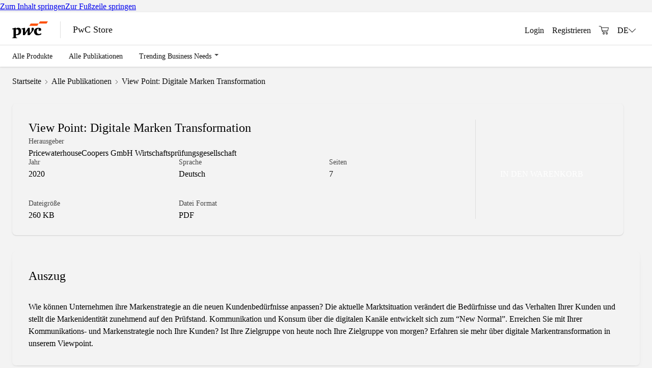

--- FILE ---
content_type: text/html; charset=utf-8
request_url: https://store.pwc.de/de/publications/view-point-digitale-marken-transformation
body_size: 25133
content:
<!DOCTYPE html><html class="scroll-smooth" lang="de"><head><meta charSet="utf-8" data-next-head=""/><meta name="viewport" content="width=device-width, initial-scale=1" data-next-head=""/><meta http-equiv="content-type" content="text/html; charset=utf-8" data-next-head=""/><link rel="shortcut icon" href="/favicon.ico" data-next-head=""/><link rel="alternate" hrefLang="x-default" href="https://store.pwc.de/de/publications/view-point-digitale-marken-transformation" data-next-head=""/><title data-next-head="">View Point: Digitale Marken Transformation</title><meta name="robots" content="index,follow" data-next-head=""/><meta name="description" content="Wie können Unternehmen ihre Markenstrategie an die neuen Kundenbedürfnisse anpassen? Die aktuelle Marktsituation verändert die Bedürfnisse und das Verhalten Ihr" data-next-head=""/><meta property="og:title" content="View Point: Digitale Marken Transformation" data-next-head=""/><meta property="og:description" content="Wie können Unternehmen ihre Markenstrategie an die neuen Kundenbedürfnisse anpassen? Die aktuelle Marktsituation verändert die Bedürfnisse und das Verhalten Ihr" data-next-head=""/><meta property="og:url" content="https://store.pwc.de/de/publications/view-point-digitale-marken-transformation" data-next-head=""/><meta property="og:image" content="https://store.pwc.de/de/media-assets/101887/1688041068-publication-card-9.svg?auto=format&amp;fit=max&amp;w=1200" data-next-head=""/><link rel="canonical" href="https://store.pwc.de/de/publications/view-point-digitale-marken-transformation" data-next-head=""/><meta property="csp-nonce" content="c00f4981-7c8b-41e6-b435-48187c924987"/><link rel="preload" href="/_next/static/media/appkit_font-s.p.e8a71702.woff2" as="font" type="font/woff2" crossorigin="anonymous" data-next-font="size-adjust"/><link rel="preload" href="/_next/static/media/helveticaneueltw05_55roman-s.p.31412de4.woff2" as="font" type="font/woff2" crossorigin="anonymous" data-next-font="size-adjust"/><link rel="preload" href="/_next/static/media/helveticaneueltw05_65medium-s.p.467c1497.woff2" as="font" type="font/woff2" crossorigin="anonymous" data-next-font="size-adjust"/><link rel="preload" href="/_next/static/media/helveticaneueltw05_75bold-s.p.931e11b5.woff2" as="font" type="font/woff2" crossorigin="anonymous" data-next-font="size-adjust"/><link nonce="c00f4981-7c8b-41e6-b435-48187c924987" rel="preload" href="/_next/static/chunks/da44bdd0400cd77b.css" as="style"/><link nonce="c00f4981-7c8b-41e6-b435-48187c924987" rel="preload" href="/_next/static/chunks/6573394eefd84410.css" as="style"/><link nonce="c00f4981-7c8b-41e6-b435-48187c924987" rel="preload" href="/_next/static/chunks/b6596569dfa39600.css" as="style"/><link nonce="c00f4981-7c8b-41e6-b435-48187c924987" rel="preload" href="/_next/static/chunks/35d7e3bf02c4fb20.css" as="style"/><link nonce="c00f4981-7c8b-41e6-b435-48187c924987" rel="preload" href="/_next/static/chunks/685619e4bdb36c27.css" as="style"/><link nonce="c00f4981-7c8b-41e6-b435-48187c924987" rel="preload" href="/_next/static/chunks/d9804a9f2c130fd8.css" as="style"/><script nonce="c00f4981-7c8b-41e6-b435-48187c924987">window.adobeDataLayer = window.adobeDataLayer || [];</script><link nonce="c00f4981-7c8b-41e6-b435-48187c924987" rel="stylesheet" href="/_next/static/chunks/da44bdd0400cd77b.css" data-n-g=""/><link nonce="c00f4981-7c8b-41e6-b435-48187c924987" rel="stylesheet" href="/_next/static/chunks/6573394eefd84410.css" data-n-g=""/><link nonce="c00f4981-7c8b-41e6-b435-48187c924987" rel="stylesheet" href="/_next/static/chunks/b6596569dfa39600.css" data-n-g=""/><link nonce="c00f4981-7c8b-41e6-b435-48187c924987" rel="stylesheet" href="/_next/static/chunks/35d7e3bf02c4fb20.css" data-n-g=""/><link nonce="c00f4981-7c8b-41e6-b435-48187c924987" rel="stylesheet" href="/_next/static/chunks/685619e4bdb36c27.css" data-n-p=""/><link nonce="c00f4981-7c8b-41e6-b435-48187c924987" rel="stylesheet" href="/_next/static/chunks/d9804a9f2c130fd8.css" data-n-p=""/><noscript data-n-css="c00f4981-7c8b-41e6-b435-48187c924987"></noscript><script src="/_next/static/chunks/df09e7b2b0455007.js" nonce="c00f4981-7c8b-41e6-b435-48187c924987" defer=""></script><script src="/_next/static/chunks/4f52c5f8e589ecbf.js" nonce="c00f4981-7c8b-41e6-b435-48187c924987" defer=""></script><script src="/_next/static/chunks/40f3c31d1f989e57.js" nonce="c00f4981-7c8b-41e6-b435-48187c924987" defer=""></script><script src="/_next/static/chunks/5a8eb09f8d1acb95.js" nonce="c00f4981-7c8b-41e6-b435-48187c924987" defer=""></script><script src="/_next/static/chunks/237d72045762ab03.js" nonce="c00f4981-7c8b-41e6-b435-48187c924987" defer=""></script><script src="/_next/static/chunks/f61c8930c6f5618c.js" nonce="c00f4981-7c8b-41e6-b435-48187c924987" defer=""></script><script src="/_next/static/chunks/fb312a490d5aab42.js" nonce="c00f4981-7c8b-41e6-b435-48187c924987" defer=""></script><script src="/_next/static/chunks/dcf162bc30a88c36.js" nonce="c00f4981-7c8b-41e6-b435-48187c924987" defer=""></script><script src="/_next/static/chunks/bb1e6399187c7054.js" nonce="c00f4981-7c8b-41e6-b435-48187c924987" defer=""></script><script src="/_next/static/chunks/9242411e1758a984.js" nonce="c00f4981-7c8b-41e6-b435-48187c924987" defer=""></script><script src="/_next/static/chunks/0489a0955549429e.js" nonce="c00f4981-7c8b-41e6-b435-48187c924987" defer=""></script><script src="/_next/static/chunks/0e92209f5a738873.js" nonce="c00f4981-7c8b-41e6-b435-48187c924987" defer=""></script><script src="/_next/static/chunks/39fc2ccc05025bc0.js" nonce="c00f4981-7c8b-41e6-b435-48187c924987" defer=""></script><script src="/_next/static/chunks/f6eec7ad3c0f8df4.js" nonce="c00f4981-7c8b-41e6-b435-48187c924987" defer=""></script><script src="/_next/static/chunks/22ad3e993ede967b.js" nonce="c00f4981-7c8b-41e6-b435-48187c924987" defer=""></script><script src="/_next/static/chunks/bf551114c33617d5.js" nonce="c00f4981-7c8b-41e6-b435-48187c924987" defer=""></script><script src="/_next/static/chunks/cd96e5ad9558bdf5.js" nonce="c00f4981-7c8b-41e6-b435-48187c924987" defer=""></script><script src="/_next/static/chunks/a8c079a598e289d1.js" nonce="c00f4981-7c8b-41e6-b435-48187c924987" defer=""></script><script src="/_next/static/chunks/turbopack-f566920e63ce728c.js" nonce="c00f4981-7c8b-41e6-b435-48187c924987" defer=""></script><script src="/_next/static/chunks/ab5459c3d34aae64.js" nonce="c00f4981-7c8b-41e6-b435-48187c924987" defer=""></script><script src="/_next/static/chunks/9caf68e42ff04a15.js" nonce="c00f4981-7c8b-41e6-b435-48187c924987" defer=""></script><script src="/_next/static/chunks/a1d67cedd28a4859.js" nonce="c00f4981-7c8b-41e6-b435-48187c924987" defer=""></script><script src="/_next/static/chunks/fbcd66fcea3d0444.js" nonce="c00f4981-7c8b-41e6-b435-48187c924987" defer=""></script><script src="/_next/static/chunks/6ced1b0996f7a475.js" nonce="c00f4981-7c8b-41e6-b435-48187c924987" defer=""></script><script src="/_next/static/chunks/be800c028c2bf6f8.js" nonce="c00f4981-7c8b-41e6-b435-48187c924987" defer=""></script><script src="/_next/static/chunks/c86e5acaa53dfe9f.js" nonce="c00f4981-7c8b-41e6-b435-48187c924987" defer=""></script><script src="/_next/static/chunks/a2a6dcaedf6c1b92.js" nonce="c00f4981-7c8b-41e6-b435-48187c924987" defer=""></script><script src="/_next/static/chunks/034ca2f9ba83d206.js" nonce="c00f4981-7c8b-41e6-b435-48187c924987" defer=""></script><script src="/_next/static/chunks/e134c12cc9db3899.js" nonce="c00f4981-7c8b-41e6-b435-48187c924987" defer=""></script><script src="/_next/static/chunks/9070562be10fe3a6.js" nonce="c00f4981-7c8b-41e6-b435-48187c924987" defer=""></script><script src="/_next/static/chunks/bc04e88bac2fa4ab.js" nonce="c00f4981-7c8b-41e6-b435-48187c924987" defer=""></script><script src="/_next/static/chunks/c7e677b43089fde2.js" nonce="c00f4981-7c8b-41e6-b435-48187c924987" defer=""></script><script src="/_next/static/chunks/turbopack-595a70a2e7dd1ecc.js" nonce="c00f4981-7c8b-41e6-b435-48187c924987" defer=""></script><script src="/_next/static/VvulfSsTsyVvkxW0llCw1/_ssgManifest.js" nonce="c00f4981-7c8b-41e6-b435-48187c924987" defer=""></script><script src="/_next/static/VvulfSsTsyVvkxW0llCw1/_buildManifest.js" nonce="c00f4981-7c8b-41e6-b435-48187c924987" defer=""></script><style data-emotion="mantine "></style></head><body class="helveticaneue_6794d751-module__AKlvJa__variable appkitfont_aec6d5ec-module__S87LZG__variable"><link rel="preload" as="image" href="/assets/images/PwC-logo.svg"/><div id="__next"><style data-mantine-styles="true">:root, :host{--mantine-cursor-type: pointer;--mantine-color-white: #ffffff;--mantine-color-black: #111111;--mantine-font-family: var(--helveticaneue_6794d751-module__AKlvJa__variable);--mantine-font-family-headings: var(--helveticaneue_6794d751-module__AKlvJa__variable);--mantine-heading-font-weight: 500;--mantine-primary-color-filled: var(--mantine-color-orange-filled);--mantine-primary-color-filled-hover: var(--mantine-color-orange-filled-hover);--mantine-primary-color-light: var(--mantine-color-orange-light);--mantine-primary-color-light-hover: var(--mantine-color-orange-light-hover);--mantine-primary-color-light-color: var(--mantine-color-orange-light-color);--mantine-spacing-xs: 16px;--mantine-spacing-sm: 24px;--mantine-spacing-md: 32px;--mantine-spacing-lg: 40px;--mantine-spacing-xl: 48px;--mantine-primary-color-0: var(--mantine-color-orange-0);--mantine-primary-color-1: var(--mantine-color-orange-1);--mantine-primary-color-2: var(--mantine-color-orange-2);--mantine-primary-color-3: var(--mantine-color-orange-3);--mantine-primary-color-4: var(--mantine-color-orange-4);--mantine-primary-color-5: var(--mantine-color-orange-5);--mantine-primary-color-6: var(--mantine-color-orange-6);--mantine-primary-color-7: var(--mantine-color-orange-7);--mantine-primary-color-8: var(--mantine-color-orange-8);--mantine-primary-color-9: var(--mantine-color-orange-9);--mantine-color-gray-0: #F9F9F9;--mantine-color-gray-1: #F3F3F3;--mantine-color-gray-2: #DEDEDE;--mantine-color-gray-3: #AEAEAE;--mantine-color-gray-4: #5A5A5A;--mantine-color-gray-5: #535353;--mantine-color-gray-6: #464646;--mantine-color-gray-7: #2D2D2D;--mantine-color-gray-8: #111111;--mantine-color-gray-9: #000000;--mantine-color-red-0: #F7C8C4;--mantine-color-red-1: #F7C8C4;--mantine-color-red-2: #E86153;--mantine-color-red-3: #E86153;--mantine-color-red-4: #E0301E;--mantine-color-red-5: #E0301E;--mantine-color-red-6: #AA2417;--mantine-color-red-7: #AA2417;--mantine-color-red-8: #741910;--mantine-color-red-9: #741910;--mantine-color-yellow-0: #FFECBD;--mantine-color-yellow-1: #FFECBD;--mantine-color-yellow-2: #FFC83D;--mantine-color-yellow-3: #FFC83D;--mantine-color-yellow-4: #FFB600;--mantine-color-yellow-5: #FFB600;--mantine-color-yellow-6: #C28A00;--mantine-color-yellow-7: #C28A00;--mantine-color-yellow-8: #855F00;--mantine-color-yellow-9: #855F00;--mantine-color-orange-0: #FEB791;--mantine-color-orange-1: #FEB791;--mantine-color-orange-2: #FD6412;--mantine-color-orange-3: #FD6412;--mantine-color-orange-4: #D04A02;--mantine-color-orange-5: #D04A02;--mantine-color-orange-6: #933401;--mantine-color-orange-7: #933401;--mantine-color-orange-8: #571F01;--mantine-color-orange-9: #571F01;--mantine-color-tangerine-0: #FFDCA9;--mantine-color-tangerine-1: #FFDCA9;--mantine-color-tangerine-2: #FFA929;--mantine-color-tangerine-3: #FFA929;--mantine-color-tangerine-4: #EB8C00;--mantine-color-tangerine-5: #EB8C00;--mantine-color-tangerine-6: #AE6800;--mantine-color-tangerine-7: #AE6800;--mantine-color-tangerine-8: #714300;--mantine-color-tangerine-9: #714300;--mantine-color-rose-0: #F1BAC3;--mantine-color-rose-1: #F1BAC3;--mantine-color-rose-2: #E27588;--mantine-color-rose-3: #E27588;--mantine-color-rose-4: #DB536A;--mantine-color-rose-5: #DB536A;--mantine-color-rose-6: #A43E50;--mantine-color-rose-7: #A43E50;--mantine-color-rose-8: #6E2A35;--mantine-color-rose-9: #6E2A35;--mantine-color-digitalRose-0: #D93954;--mantine-color-digitalRose-1: ;--mantine-color-digitalRose-2: ;--mantine-color-digitalRose-3: ;--mantine-color-digitalRose-4: ;--mantine-color-digitalRose-5: ;--mantine-color-digitalRose-6: ;--mantine-color-digitalRose-7: ;--mantine-color-digitalRose-8: ;--mantine-color-digitalRose-9: ;--mantine-color-status-0: #175D2D;--mantine-color-status-1: #E0301E;--mantine-color-status-2: #FFB600;--mantine-color-status-3: #D2A021;--mantine-color-status-4: #FFBF1F;--mantine-color-status-5: ;--mantine-color-status-6: ;--mantine-color-status-7: ;--mantine-color-status-8: ;--mantine-color-status-9: ;--mantine-color-paymentStatus-0: #059669;--mantine-color-paymentStatus-1: #E9B01F;--mantine-color-paymentStatus-2: #DC2626;--mantine-color-paymentStatus-3: ;--mantine-color-paymentStatus-4: ;--mantine-color-paymentStatus-5: ;--mantine-color-paymentStatus-6: ;--mantine-color-paymentStatus-7: ;--mantine-color-paymentStatus-8: ;--mantine-color-paymentStatus-9: ;--mantine-h1-font-size: calc(2rem * var(--mantine-scale));--mantine-h1-font-weight: 400;--mantine-h2-font-size: calc(1.5rem * var(--mantine-scale));--mantine-h2-font-weight: 500;--mantine-h3-font-size: calc(1.25rem * var(--mantine-scale));--mantine-h3-font-weight: 500;--mantine-h4-font-size: calc(1rem * var(--mantine-scale));--mantine-h4-font-weight: 500;--mantine-h5-font-weight: 500;--mantine-h6-font-weight: 500;}

:root[data-mantine-color-scheme="dark"], :host([data-mantine-color-scheme="dark"]){--mantine-color-anchor: var(--mantine-color-orange-4);--mantine-color-dark-filled: var(--mantine-color-dark-4);--mantine-color-dark-filled-hover: var(--mantine-color-dark-5);--mantine-color-dark-light: rgba(130, 130, 130, 0.15);--mantine-color-dark-light-hover: rgba(130, 130, 130, 0.2);--mantine-color-dark-light-color: var(--mantine-color-dark-0);--mantine-color-dark-outline: var(--mantine-color-dark-0);--mantine-color-dark-outline-hover: rgba(201, 201, 201, 0.05);--mantine-color-gray-filled: var(--mantine-color-gray-4);--mantine-color-gray-filled-hover: var(--mantine-color-gray-5);--mantine-color-gray-light: rgba(222, 222, 222, 0.15);--mantine-color-gray-light-hover: rgba(222, 222, 222, 0.2);--mantine-color-gray-light-color: var(--mantine-color-gray-0);--mantine-color-gray-outline: var(--mantine-color-gray-0);--mantine-color-gray-outline-hover: rgba(249, 249, 249, 0.05);--mantine-color-red-filled: var(--mantine-color-red-4);--mantine-color-red-filled-hover: var(--mantine-color-red-5);--mantine-color-red-light: rgba(232, 97, 83, 0.15);--mantine-color-red-light-hover: rgba(232, 97, 83, 0.2);--mantine-color-red-light-color: var(--mantine-color-red-0);--mantine-color-red-outline: var(--mantine-color-red-0);--mantine-color-red-outline-hover: rgba(247, 200, 196, 0.05);--mantine-color-pink-filled: var(--mantine-color-pink-4);--mantine-color-pink-filled-hover: var(--mantine-color-pink-5);--mantine-color-pink-light: rgba(252, 194, 215, 0.15);--mantine-color-pink-light-hover: rgba(252, 194, 215, 0.2);--mantine-color-pink-light-color: var(--mantine-color-pink-0);--mantine-color-pink-outline: var(--mantine-color-pink-0);--mantine-color-pink-outline-hover: rgba(255, 240, 246, 0.05);--mantine-color-grape-filled: var(--mantine-color-grape-4);--mantine-color-grape-filled-hover: var(--mantine-color-grape-5);--mantine-color-grape-light: rgba(238, 190, 250, 0.15);--mantine-color-grape-light-hover: rgba(238, 190, 250, 0.2);--mantine-color-grape-light-color: var(--mantine-color-grape-0);--mantine-color-grape-outline: var(--mantine-color-grape-0);--mantine-color-grape-outline-hover: rgba(248, 240, 252, 0.05);--mantine-color-violet-filled: var(--mantine-color-violet-4);--mantine-color-violet-filled-hover: var(--mantine-color-violet-5);--mantine-color-violet-light: rgba(208, 191, 255, 0.15);--mantine-color-violet-light-hover: rgba(208, 191, 255, 0.2);--mantine-color-violet-light-color: var(--mantine-color-violet-0);--mantine-color-violet-outline: var(--mantine-color-violet-0);--mantine-color-violet-outline-hover: rgba(243, 240, 255, 0.05);--mantine-color-indigo-filled: var(--mantine-color-indigo-4);--mantine-color-indigo-filled-hover: var(--mantine-color-indigo-5);--mantine-color-indigo-light: rgba(186, 200, 255, 0.15);--mantine-color-indigo-light-hover: rgba(186, 200, 255, 0.2);--mantine-color-indigo-light-color: var(--mantine-color-indigo-0);--mantine-color-indigo-outline: var(--mantine-color-indigo-0);--mantine-color-indigo-outline-hover: rgba(237, 242, 255, 0.05);--mantine-color-blue-filled: var(--mantine-color-blue-4);--mantine-color-blue-filled-hover: var(--mantine-color-blue-5);--mantine-color-blue-light: rgba(165, 216, 255, 0.15);--mantine-color-blue-light-hover: rgba(165, 216, 255, 0.2);--mantine-color-blue-light-color: var(--mantine-color-blue-0);--mantine-color-blue-outline: var(--mantine-color-blue-0);--mantine-color-blue-outline-hover: rgba(231, 245, 255, 0.05);--mantine-color-cyan-filled: var(--mantine-color-cyan-4);--mantine-color-cyan-filled-hover: var(--mantine-color-cyan-5);--mantine-color-cyan-light: rgba(153, 233, 242, 0.15);--mantine-color-cyan-light-hover: rgba(153, 233, 242, 0.2);--mantine-color-cyan-light-color: var(--mantine-color-cyan-0);--mantine-color-cyan-outline: var(--mantine-color-cyan-0);--mantine-color-cyan-outline-hover: rgba(227, 250, 252, 0.05);--mantine-color-teal-filled: var(--mantine-color-teal-4);--mantine-color-teal-filled-hover: var(--mantine-color-teal-5);--mantine-color-teal-light: rgba(150, 242, 215, 0.15);--mantine-color-teal-light-hover: rgba(150, 242, 215, 0.2);--mantine-color-teal-light-color: var(--mantine-color-teal-0);--mantine-color-teal-outline: var(--mantine-color-teal-0);--mantine-color-teal-outline-hover: rgba(230, 252, 245, 0.05);--mantine-color-green-filled: var(--mantine-color-green-4);--mantine-color-green-filled-hover: var(--mantine-color-green-5);--mantine-color-green-light: rgba(178, 242, 187, 0.15);--mantine-color-green-light-hover: rgba(178, 242, 187, 0.2);--mantine-color-green-light-color: var(--mantine-color-green-0);--mantine-color-green-outline: var(--mantine-color-green-0);--mantine-color-green-outline-hover: rgba(235, 251, 238, 0.05);--mantine-color-lime-filled: var(--mantine-color-lime-4);--mantine-color-lime-filled-hover: var(--mantine-color-lime-5);--mantine-color-lime-light: rgba(216, 245, 162, 0.15);--mantine-color-lime-light-hover: rgba(216, 245, 162, 0.2);--mantine-color-lime-light-color: var(--mantine-color-lime-0);--mantine-color-lime-outline: var(--mantine-color-lime-0);--mantine-color-lime-outline-hover: rgba(244, 252, 227, 0.05);--mantine-color-yellow-filled: var(--mantine-color-yellow-4);--mantine-color-yellow-filled-hover: var(--mantine-color-yellow-5);--mantine-color-yellow-light: rgba(255, 200, 61, 0.15);--mantine-color-yellow-light-hover: rgba(255, 200, 61, 0.2);--mantine-color-yellow-light-color: var(--mantine-color-yellow-0);--mantine-color-yellow-outline: var(--mantine-color-yellow-0);--mantine-color-yellow-outline-hover: rgba(255, 236, 189, 0.05);--mantine-color-orange-filled: var(--mantine-color-orange-4);--mantine-color-orange-filled-hover: var(--mantine-color-orange-5);--mantine-color-orange-light: rgba(253, 100, 18, 0.15);--mantine-color-orange-light-hover: rgba(253, 100, 18, 0.2);--mantine-color-orange-light-color: var(--mantine-color-orange-0);--mantine-color-orange-outline: var(--mantine-color-orange-0);--mantine-color-orange-outline-hover: rgba(254, 183, 145, 0.05);--mantine-color-tangerine-text: var(--mantine-color-tangerine-4);--mantine-color-tangerine-filled: var(--mantine-color-tangerine-4);--mantine-color-tangerine-filled-hover: var(--mantine-color-tangerine-5);--mantine-color-tangerine-light: rgba(255, 169, 41, 0.15);--mantine-color-tangerine-light-hover: rgba(255, 169, 41, 0.2);--mantine-color-tangerine-light-color: var(--mantine-color-tangerine-0);--mantine-color-tangerine-outline: var(--mantine-color-tangerine-0);--mantine-color-tangerine-outline-hover: rgba(255, 220, 169, 0.05);--mantine-color-rose-text: var(--mantine-color-rose-4);--mantine-color-rose-filled: var(--mantine-color-rose-4);--mantine-color-rose-filled-hover: var(--mantine-color-rose-5);--mantine-color-rose-light: rgba(226, 117, 136, 0.15);--mantine-color-rose-light-hover: rgba(226, 117, 136, 0.2);--mantine-color-rose-light-color: var(--mantine-color-rose-0);--mantine-color-rose-outline: var(--mantine-color-rose-0);--mantine-color-rose-outline-hover: rgba(241, 186, 195, 0.05);--mantine-color-digitalRose-text: var(--mantine-color-digitalRose-4);--mantine-color-digitalRose-filled: var(--mantine-color-digitalRose-4);--mantine-color-digitalRose-filled-hover: var(--mantine-color-digitalRose-5);--mantine-color-digitalRose-light: rgba(0, 0, 0, 0.15);--mantine-color-digitalRose-light-hover: rgba(0, 0, 0, 0.2);--mantine-color-digitalRose-light-color: var(--mantine-color-digitalRose-0);--mantine-color-digitalRose-outline: var(--mantine-color-digitalRose-0);--mantine-color-digitalRose-outline-hover: rgba(217, 57, 84, 0.05);--mantine-color-status-text: var(--mantine-color-status-4);--mantine-color-status-filled: var(--mantine-color-status-4);--mantine-color-status-filled-hover: var(--mantine-color-status-5);--mantine-color-status-light: rgba(255, 182, 0, 0.15);--mantine-color-status-light-hover: rgba(255, 182, 0, 0.2);--mantine-color-status-light-color: var(--mantine-color-status-0);--mantine-color-status-outline: var(--mantine-color-status-0);--mantine-color-status-outline-hover: rgba(23, 93, 45, 0.05);--mantine-color-paymentStatus-text: var(--mantine-color-paymentStatus-4);--mantine-color-paymentStatus-filled: var(--mantine-color-paymentStatus-4);--mantine-color-paymentStatus-filled-hover: var(--mantine-color-paymentStatus-5);--mantine-color-paymentStatus-light: rgba(220, 38, 38, 0.15);--mantine-color-paymentStatus-light-hover: rgba(220, 38, 38, 0.2);--mantine-color-paymentStatus-light-color: var(--mantine-color-paymentStatus-0);--mantine-color-paymentStatus-outline: var(--mantine-color-paymentStatus-0);--mantine-color-paymentStatus-outline-hover: rgba(5, 150, 105, 0.05);}

:root[data-mantine-color-scheme="light"], :host([data-mantine-color-scheme="light"]){--mantine-color-text: #111111;--mantine-color-body: #ffffff;--mantine-color-anchor: var(--mantine-color-orange-4);--mantine-color-dark-filled: var(--mantine-color-dark-4);--mantine-color-dark-filled-hover: var(--mantine-color-dark-5);--mantine-color-dark-light: rgba(66, 66, 66, 0.1);--mantine-color-dark-light-hover: rgba(66, 66, 66, 0.12);--mantine-color-dark-light-color: var(--mantine-color-dark-4);--mantine-color-dark-outline: var(--mantine-color-dark-4);--mantine-color-dark-outline-hover: rgba(66, 66, 66, 0.05);--mantine-color-gray-filled: var(--mantine-color-gray-4);--mantine-color-gray-filled-hover: var(--mantine-color-gray-5);--mantine-color-gray-light: rgba(90, 90, 90, 0.1);--mantine-color-gray-light-hover: rgba(90, 90, 90, 0.12);--mantine-color-gray-light-color: var(--mantine-color-gray-4);--mantine-color-gray-outline: var(--mantine-color-gray-4);--mantine-color-gray-outline-hover: rgba(90, 90, 90, 0.05);--mantine-color-red-filled: var(--mantine-color-red-4);--mantine-color-red-filled-hover: var(--mantine-color-red-5);--mantine-color-red-light: rgba(224, 48, 30, 0.1);--mantine-color-red-light-hover: rgba(224, 48, 30, 0.12);--mantine-color-red-light-color: var(--mantine-color-red-4);--mantine-color-red-outline: var(--mantine-color-red-4);--mantine-color-red-outline-hover: rgba(224, 48, 30, 0.05);--mantine-color-pink-filled: var(--mantine-color-pink-4);--mantine-color-pink-filled-hover: var(--mantine-color-pink-5);--mantine-color-pink-light: rgba(247, 131, 172, 0.1);--mantine-color-pink-light-hover: rgba(247, 131, 172, 0.12);--mantine-color-pink-light-color: var(--mantine-color-pink-4);--mantine-color-pink-outline: var(--mantine-color-pink-4);--mantine-color-pink-outline-hover: rgba(247, 131, 172, 0.05);--mantine-color-grape-filled: var(--mantine-color-grape-4);--mantine-color-grape-filled-hover: var(--mantine-color-grape-5);--mantine-color-grape-light: rgba(218, 119, 242, 0.1);--mantine-color-grape-light-hover: rgba(218, 119, 242, 0.12);--mantine-color-grape-light-color: var(--mantine-color-grape-4);--mantine-color-grape-outline: var(--mantine-color-grape-4);--mantine-color-grape-outline-hover: rgba(218, 119, 242, 0.05);--mantine-color-violet-filled: var(--mantine-color-violet-4);--mantine-color-violet-filled-hover: var(--mantine-color-violet-5);--mantine-color-violet-light: rgba(151, 117, 250, 0.1);--mantine-color-violet-light-hover: rgba(151, 117, 250, 0.12);--mantine-color-violet-light-color: var(--mantine-color-violet-4);--mantine-color-violet-outline: var(--mantine-color-violet-4);--mantine-color-violet-outline-hover: rgba(151, 117, 250, 0.05);--mantine-color-indigo-filled: var(--mantine-color-indigo-4);--mantine-color-indigo-filled-hover: var(--mantine-color-indigo-5);--mantine-color-indigo-light: rgba(116, 143, 252, 0.1);--mantine-color-indigo-light-hover: rgba(116, 143, 252, 0.12);--mantine-color-indigo-light-color: var(--mantine-color-indigo-4);--mantine-color-indigo-outline: var(--mantine-color-indigo-4);--mantine-color-indigo-outline-hover: rgba(116, 143, 252, 0.05);--mantine-color-blue-filled: var(--mantine-color-blue-4);--mantine-color-blue-filled-hover: var(--mantine-color-blue-5);--mantine-color-blue-light: rgba(77, 171, 247, 0.1);--mantine-color-blue-light-hover: rgba(77, 171, 247, 0.12);--mantine-color-blue-light-color: var(--mantine-color-blue-4);--mantine-color-blue-outline: var(--mantine-color-blue-4);--mantine-color-blue-outline-hover: rgba(77, 171, 247, 0.05);--mantine-color-cyan-filled: var(--mantine-color-cyan-4);--mantine-color-cyan-filled-hover: var(--mantine-color-cyan-5);--mantine-color-cyan-light: rgba(59, 201, 219, 0.1);--mantine-color-cyan-light-hover: rgba(59, 201, 219, 0.12);--mantine-color-cyan-light-color: var(--mantine-color-cyan-4);--mantine-color-cyan-outline: var(--mantine-color-cyan-4);--mantine-color-cyan-outline-hover: rgba(59, 201, 219, 0.05);--mantine-color-teal-filled: var(--mantine-color-teal-4);--mantine-color-teal-filled-hover: var(--mantine-color-teal-5);--mantine-color-teal-light: rgba(56, 217, 169, 0.1);--mantine-color-teal-light-hover: rgba(56, 217, 169, 0.12);--mantine-color-teal-light-color: var(--mantine-color-teal-4);--mantine-color-teal-outline: var(--mantine-color-teal-4);--mantine-color-teal-outline-hover: rgba(56, 217, 169, 0.05);--mantine-color-green-filled: var(--mantine-color-green-4);--mantine-color-green-filled-hover: var(--mantine-color-green-5);--mantine-color-green-light: rgba(105, 219, 124, 0.1);--mantine-color-green-light-hover: rgba(105, 219, 124, 0.12);--mantine-color-green-light-color: var(--mantine-color-green-4);--mantine-color-green-outline: var(--mantine-color-green-4);--mantine-color-green-outline-hover: rgba(105, 219, 124, 0.05);--mantine-color-lime-filled: var(--mantine-color-lime-4);--mantine-color-lime-filled-hover: var(--mantine-color-lime-5);--mantine-color-lime-light: rgba(169, 227, 75, 0.1);--mantine-color-lime-light-hover: rgba(169, 227, 75, 0.12);--mantine-color-lime-light-color: var(--mantine-color-lime-4);--mantine-color-lime-outline: var(--mantine-color-lime-4);--mantine-color-lime-outline-hover: rgba(169, 227, 75, 0.05);--mantine-color-yellow-filled: var(--mantine-color-yellow-4);--mantine-color-yellow-filled-hover: var(--mantine-color-yellow-5);--mantine-color-yellow-light: rgba(255, 182, 0, 0.1);--mantine-color-yellow-light-hover: rgba(255, 182, 0, 0.12);--mantine-color-yellow-light-color: var(--mantine-color-yellow-4);--mantine-color-yellow-outline: var(--mantine-color-yellow-4);--mantine-color-yellow-outline-hover: rgba(255, 182, 0, 0.05);--mantine-color-orange-filled: var(--mantine-color-orange-4);--mantine-color-orange-filled-hover: var(--mantine-color-orange-5);--mantine-color-orange-light: rgba(208, 74, 2, 0.1);--mantine-color-orange-light-hover: rgba(208, 74, 2, 0.12);--mantine-color-orange-light-color: var(--mantine-color-orange-4);--mantine-color-orange-outline: var(--mantine-color-orange-4);--mantine-color-orange-outline-hover: rgba(208, 74, 2, 0.05);--mantine-color-tangerine-text: var(--mantine-color-tangerine-filled);--mantine-color-tangerine-filled: var(--mantine-color-tangerine-4);--mantine-color-tangerine-filled-hover: var(--mantine-color-tangerine-5);--mantine-color-tangerine-light: rgba(235, 140, 0, 0.1);--mantine-color-tangerine-light-hover: rgba(235, 140, 0, 0.12);--mantine-color-tangerine-light-color: var(--mantine-color-tangerine-4);--mantine-color-tangerine-outline: var(--mantine-color-tangerine-4);--mantine-color-tangerine-outline-hover: rgba(235, 140, 0, 0.05);--mantine-color-rose-text: var(--mantine-color-rose-filled);--mantine-color-rose-filled: var(--mantine-color-rose-4);--mantine-color-rose-filled-hover: var(--mantine-color-rose-5);--mantine-color-rose-light: rgba(219, 83, 106, 0.1);--mantine-color-rose-light-hover: rgba(219, 83, 106, 0.12);--mantine-color-rose-light-color: var(--mantine-color-rose-4);--mantine-color-rose-outline: var(--mantine-color-rose-4);--mantine-color-rose-outline-hover: rgba(219, 83, 106, 0.05);--mantine-color-digitalRose-text: var(--mantine-color-digitalRose-filled);--mantine-color-digitalRose-filled: var(--mantine-color-digitalRose-4);--mantine-color-digitalRose-filled-hover: var(--mantine-color-digitalRose-5);--mantine-color-digitalRose-light: rgba(0, 0, 0, 0.1);--mantine-color-digitalRose-light-hover: rgba(0, 0, 0, 0.12);--mantine-color-digitalRose-light-color: var(--mantine-color-digitalRose-4);--mantine-color-digitalRose-outline: var(--mantine-color-digitalRose-4);--mantine-color-digitalRose-outline-hover: rgba(0, 0, 0, 0.05);--mantine-color-status-text: var(--mantine-color-status-filled);--mantine-color-status-filled: var(--mantine-color-status-4);--mantine-color-status-filled-hover: var(--mantine-color-status-5);--mantine-color-status-light: rgba(255, 191, 31, 0.1);--mantine-color-status-light-hover: rgba(255, 191, 31, 0.12);--mantine-color-status-light-color: var(--mantine-color-status-4);--mantine-color-status-outline: var(--mantine-color-status-4);--mantine-color-status-outline-hover: rgba(255, 191, 31, 0.05);--mantine-color-paymentStatus-text: var(--mantine-color-paymentStatus-filled);--mantine-color-paymentStatus-filled: var(--mantine-color-paymentStatus-4);--mantine-color-paymentStatus-filled-hover: var(--mantine-color-paymentStatus-5);--mantine-color-paymentStatus-light: rgba(0, 0, 0, 0.1);--mantine-color-paymentStatus-light-hover: rgba(0, 0, 0, 0.12);--mantine-color-paymentStatus-light-color: var(--mantine-color-paymentStatus-4);--mantine-color-paymentStatus-outline: var(--mantine-color-paymentStatus-4);--mantine-color-paymentStatus-outline-hover: rgba(0, 0, 0, 0.05);}</style><style data-mantine-styles="classes">@media (max-width: 35.99375em) {.mantine-visible-from-xs {display: none !important;}}@media (min-width: 36em) {.mantine-hidden-from-xs {display: none !important;}}@media (max-width: 47.99375em) {.mantine-visible-from-sm {display: none !important;}}@media (min-width: 48em) {.mantine-hidden-from-sm {display: none !important;}}@media (max-width: 61.99375em) {.mantine-visible-from-md {display: none !important;}}@media (min-width: 62em) {.mantine-hidden-from-md {display: none !important;}}@media (max-width: 74.99375em) {.mantine-visible-from-lg {display: none !important;}}@media (min-width: 75em) {.mantine-hidden-from-lg {display: none !important;}}@media (max-width: 87.99375em) {.mantine-visible-from-xl {display: none !important;}}@media (min-width: 88em) {.mantine-hidden-from-xl {display: none !important;}}</style><div class="helveticaneue_6794d751-module__AKlvJa__variable appkitfont_aec6d5ec-module__S87LZG__className" data-hyphens="auto"><nav id="skipNav" aria-label="Sprungmarken"><a tabindex="1" id="skipToContent" href="#main-content" class="sr-only sr-only-focusable" aria-label="Zum Inhalt springen">Zum Inhalt springen</a><a tabindex="2" id="skipToFooter" href="#footer" class="sr-only sr-only-focusable" aria-label="Zur Fußzeile springen">Zur Fußzeile springen</a></nav><div style="position:sticky;top:0;right:0;left:0;margin:auto;z-index:100000" class=""></div><div style="flex-direction:column;min-height:100vh" class="m_8bffd616 mantine-Flex-root __m__-_R_2mlbm_"><header class="TheNav-module__lkfS_W__header" data-testid="nav"><div class="TheNav-module__lkfS_W__mainSection"><a class="mantine-focus-auto TextDefaults-module__pCwX-W__root m_849cf0da TheNav-module__lkfS_W__companyLogo m_b6d8b162 mantine-Text-root mantine-Anchor-root" data-underline="hover" data-testid="nav-logo" tabindex="0" href="/de"><img class="" src="/assets/images/PwC-logo.svg" alt="PwC Store"/></a><a class="mantine-focus-auto TextDefaults-module__pCwX-W__root m_849cf0da TheNav-module__lkfS_W__companyName m_b6d8b162 mantine-Text-root mantine-Anchor-root" data-underline="never" data-testid="nav-brand" tabindex="-1" href="/de">PwC Store</a><button style="--burger-size:var(--burger-size-md)" class="mantine-focus-auto TheNav-module__lkfS_W__burger m_fea6bf1a mantine-Burger-root m_87cf2631 mantine-UnstyledButton-root" data-size="md" type="button" data-testid="nav-mobile-burger" aria-label="Menü öffnen" aria-expanded="false" aria-controls="mobile-navigation"><div class="m_d4fb9cad mantine-Burger-burger" data-reduce-motion="true"></div></button><div class="DesktopCategoriesMenu-module__V74nca__wrapper"><nav class="DesktopCategoriesMenu-module__V74nca__categoryMenu" data-testid="nav-desktop-menu" role="navigation" aria-label="Main navigation"><ul class="" role="list"><li class="" role="listitem"><a class="mantine-focus-auto m_87cf2631 mantine-UnstyledButton-root" href="/de/produkte" data-testid="nav-link-alle-produkte">Alle Produkte</a></li><li class="" role="listitem"><a class="mantine-focus-auto m_87cf2631 mantine-UnstyledButton-root" href="/de/publications" data-testid="nav-link-alle-publikationen">Alle Publikationen</a></li><li class="" role="listitem"><button class="mantine-focus-auto has-submenu m_87cf2631 mantine-UnstyledButton-root" type="button" aria-haspopup="menu" aria-expanded="false" aria-controls="menu-2-trending-business-needs-dropdown-dropdown" data-testid="nav-dropdown-menu-2-trending-business-needs" id="menu-2-trending-business-needs-dropdown-target">Trending Business Needs</button></li></ul></nav></div><ul class="TheNav-module__lkfS_W__desktopMenu" role="list" aria-label="User navigation"><li class="" role="listitem"><a style="padding:calc(0.5rem * var(--mantine-scale));color:var(--mantine-color-gray-8)" class="mantine-focus-auto TextDefaults-module__pCwX-W__root m_849cf0da m_b6d8b162 mantine-Text-root mantine-Anchor-root" data-underline="never" data-testid="nav-login" tabindex="0">Login</a></li><li class="" role="listitem"><a style="padding:calc(0.5rem * var(--mantine-scale));color:var(--mantine-color-gray-8)" class="mantine-focus-auto TextDefaults-module__pCwX-W__root m_849cf0da m_b6d8b162 mantine-Text-root mantine-Anchor-root" data-underline="never" data-testid="nav-register" href="/de/register">Registrieren</a></li><li class="" role="listitem"><div style="--indicator-size:xs;--indicator-top:0rem;--indicator-right:0rem;--indicator-translate-x:50%;--indicator-translate-y:-50%" class="m_e5262200 mantine-Indicator-root" data-size="xs" data-inline="true"><a style="padding:calc(0.5rem * var(--mantine-scale));color:var(--mantine-color-gray-8)" class="mantine-focus-auto TextDefaults-module__pCwX-W__root m_849cf0da m_b6d8b162 mantine-Text-root mantine-Anchor-root" data-underline="never" data-testid="nav-cart" href="/de/cart"><span style="font-size:calc(1.25rem * var(--mantine-scale))" class="appkiticon icon-shopping-cart-outline undefined" role="img" aria-label="icon-shopping-cart-outline"></span></a></div></li><li class="" role="listitem"><button style="padding:calc(0.5rem * var(--mantine-scale))" class="mantine-focus-auto m_87cf2631 mantine-UnstyledButton-root" type="button" aria-label="Sprache: DE" data-testid="nav-language-menu-button" aria-haspopup="menu" aria-expanded="false" aria-controls="thenav-menu-dropdown" id="thenav-menu-target"><div style="--group-gap:calc(0.4375rem * var(--mantine-scale));--group-align:center;--group-justify:flex-start;--group-wrap:wrap" class="m_4081bf90 mantine-Group-root"><p style="--text-fz:var(--mantine-font-size-md);--text-lh:var(--mantine-line-height-md);line-height:1" class="mantine-focus-auto TextDefaults-module__pCwX-W__root m_b6d8b162 mantine-Text-root" data-size="md">DE</p><span style="font-size:var(--mantine-font-size-sm);position:relative;top:calc(0.125rem * var(--mantine-scale))" class="appkiticon icon-down-chevron-outline undefined" role="img" aria-hidden="true"></span></div></button></li></ul></div></header><main style="display:flex;flex-direction:column;flex-grow:1" class="" id="main-content"><div style="margin-top:var(--mantine-spacing-xs)" class=""><div class="ContainerDefaults-module__f0xJIG__root m_7485cace mantine-Container-root" data-strategy="block"><div style="margin-bottom:var(--mantine-spacing-md)" class="BreadcrumbsDefaults-module__2V8XfG__root m_8b3717df mantine-Breadcrumbs-root" data-cy="breadcrumbs"><a class="mantine-focus-auto TextDefaults-module__pCwX-W__root m_849cf0da m_f678d540 mantine-Breadcrumbs-breadcrumb m_b6d8b162 mantine-Text-root mantine-Anchor-root" data-underline="hover" href="/de">Startseite</a><div class="BreadcrumbsDefaults-module__2V8XfG__separator m_3b8f2208 mantine-Breadcrumbs-separator"><span class="appkiticon icon-right-chevron-outline undefined" role="img" aria-label="icon-right-chevron-outline"></span></div><a class="mantine-focus-auto TextDefaults-module__pCwX-W__root m_849cf0da m_f678d540 mantine-Breadcrumbs-breadcrumb m_b6d8b162 mantine-Text-root mantine-Anchor-root" data-underline="hover" href="/de/publications">Alle Publikationen</a><div class="BreadcrumbsDefaults-module__2V8XfG__separator m_3b8f2208 mantine-Breadcrumbs-separator"><span class="appkiticon icon-right-chevron-outline undefined" role="img" aria-label="icon-right-chevron-outline"></span></div><a class="mantine-focus-auto TextDefaults-module__pCwX-W__root m_849cf0da m_f678d540 mantine-Breadcrumbs-breadcrumb m_b6d8b162 mantine-Text-root mantine-Anchor-root" data-underline="hover" href="/de/publications/view-point-digitale-marken-transformation">View Point: Digitale Marken Transformation</a></div><div class=""><div style="--paper-radius:var(--mantine-radius-md);--paper-shadow:var(--mantine-shadow-xs);padding-inline:var(--mantine-spacing-lg);padding-block:var(--mantine-spacing-md);max-width:calc(75rem * var(--mantine-scale))" class="CardDefaults-module__XPgaQq__root m_e615b15f mantine-Card-root m_1b7284a3 mantine-Paper-root"><style data-mantine-styles="inline">.__m__-_R_1llldllmmlbm_{flex-direction:column;}@media(min-width: 48em){.__m__-_R_1llldllmmlbm_{flex-direction:row;}}</style><div style="gap:var(--mantine-spacing-sm)" class="m_8bffd616 mantine-Flex-root __m__-_R_1llldllmmlbm_"><style data-mantine-styles="inline">.__m__-_R_2mrllldllmmlbm_{padding-right:0rem;border:0rem;}@media(min-width: 48em){.__m__-_R_2mrllldllmmlbm_{padding-right:var(--mantine-spacing-md);border:calc(0.0625rem * var(--mantine-scale)) solid var(--mantine-color-gray-2);}}</style><div style="border-width:0 1px 0 0;gap:var(--mantine-spacing-sm);flex-direction:column;flex:1" class="m_8bffd616 mantine-Flex-root __m__-_R_6rllldllmmlbm_ __m__-_R_2mrllldllmmlbm_"><style data-mantine-styles="inline">.__m__-_R_1mmrllldllmmlbm_{font-weight:700;}@media(min-width: 62em){.__m__-_R_1mmrllldllmmlbm_{font-weight:500;}}</style><h1 style="--title-fw:var(--mantine-h2-font-weight);--title-lh:var(--mantine-h2-line-height);--title-fz:var(--mantine-h2-font-size)" class="m_8a5d1357 mantine-Title-root __m__-_R_1mmrllldllmmlbm_" data-size="h2" data-order="1" data-cy="publication-title">View Point: Digitale Marken Transformation</h1><style data-mantine-styles="inline">@media(min-width: 36em){.__m__-_R_2mmrllldllmmlbm_{--grid-gutter:var(--mantine-spacing-xs);}}@media(min-width: 62em){.__m__-_R_2mmrllldllmmlbm_{--grid-gutter:var(--mantine-spacing-md);}}@media(min-width: 75em){.__m__-_R_2mmrllldllmmlbm_{--grid-gutter:var(--mantine-spacing-lg);}}</style><div class="m_410352e9 mantine-Grid-root __m__-_R_2mmrllldllmmlbm_"><div class="m_dee7bd2f mantine-Grid-inner"><style data-mantine-styles="inline">.__m__-_R_5mmmrllldllmmlbm_{--col-flex-grow:auto;--col-flex-basis:100%;--col-max-width:100%;}</style><style data-mantine-styles="inline">.__m__-_R_1dmmmrllldllmmlbm_{padding-bottom:calc(0.25rem * var(--mantine-scale));}@media(min-width: 48em){.__m__-_R_1dmmmrllldllmmlbm_{padding-bottom:var(--mantine-spacing-xs);}}</style><div class="m_96bdd299 mantine-Grid-col __m__-_R_5mmmrllldllmmlbm_ __m__-_R_1dmmmrllldllmmlbm_"><p style="color:var(--mantine-color-gray-6);font-size:var(--mantine-font-size-sm)" class="mantine-focus-auto TextDefaults-module__pCwX-W__root m_b6d8b162 mantine-Text-root">Herausgeber</p><p class="mantine-focus-auto TextDefaults-module__pCwX-W__root m_b6d8b162 mantine-Text-root" data-cy="publication-attributes">PricewaterhouseCoopers GmbH Wirtschaftsprüfungsgesellschaft</p></div></div></div><style data-mantine-styles="inline">@media(min-width: 36em){.__m__-_R_3mmrllldllmmlbm_{--grid-gutter:var(--mantine-spacing-xs);}}@media(min-width: 62em){.__m__-_R_3mmrllldllmmlbm_{--grid-gutter:var(--mantine-spacing-md);}}@media(min-width: 75em){.__m__-_R_3mmrllldllmmlbm_{--grid-gutter:var(--mantine-spacing-lg);}}</style><div class="m_410352e9 mantine-Grid-root __m__-_R_3mmrllldllmmlbm_"><div class="m_dee7bd2f mantine-Grid-inner"><style data-mantine-styles="inline">.__m__-_R_lnmmrllldllmmlbm_{--col-flex-grow:auto;--col-flex-basis:50%;--col-max-width:50%;}@media(min-width: 36em){.__m__-_R_lnmmrllldllmmlbm_{--col-flex-grow:auto;--col-flex-basis:50%;--col-max-width:50%;}}@media(min-width: 48em){.__m__-_R_lnmmrllldllmmlbm_{--col-flex-grow:auto;--col-flex-basis:50%;--col-max-width:50%;}}@media(min-width: 62em){.__m__-_R_lnmmrllldllmmlbm_{--col-flex-grow:auto;--col-flex-basis:33.333333333333336%;--col-max-width:33.333333333333336%;}}</style><style data-mantine-styles="inline">.__m__-_R_alnmmrllldllmmlbm_{padding-bottom:calc(0.25rem * var(--mantine-scale));}@media(min-width: 48em){.__m__-_R_alnmmrllldllmmlbm_{padding-bottom:var(--mantine-spacing-xs);}}</style><div class="m_96bdd299 mantine-Grid-col __m__-_R_lnmmrllldllmmlbm_ __m__-_R_alnmmrllldllmmlbm_"><p style="color:var(--mantine-color-gray-6);font-size:var(--mantine-font-size-sm)" class="mantine-focus-auto TextDefaults-module__pCwX-W__root m_b6d8b162 mantine-Text-root">Jahr</p><p class="mantine-focus-auto TextDefaults-module__pCwX-W__root m_b6d8b162 mantine-Text-root" data-cy="publication-attributes">2020</p></div><style data-mantine-styles="inline">.__m__-_R_tnmmrllldllmmlbm_{--col-flex-grow:auto;--col-flex-basis:50%;--col-max-width:50%;}@media(min-width: 36em){.__m__-_R_tnmmrllldllmmlbm_{--col-flex-grow:auto;--col-flex-basis:50%;--col-max-width:50%;}}@media(min-width: 48em){.__m__-_R_tnmmrllldllmmlbm_{--col-flex-grow:auto;--col-flex-basis:50%;--col-max-width:50%;}}@media(min-width: 62em){.__m__-_R_tnmmrllldllmmlbm_{--col-flex-grow:auto;--col-flex-basis:33.333333333333336%;--col-max-width:33.333333333333336%;}}</style><style data-mantine-styles="inline">.__m__-_R_atnmmrllldllmmlbm_{padding-bottom:calc(0.25rem * var(--mantine-scale));}@media(min-width: 48em){.__m__-_R_atnmmrllldllmmlbm_{padding-bottom:var(--mantine-spacing-xs);}}</style><div class="m_96bdd299 mantine-Grid-col __m__-_R_tnmmrllldllmmlbm_ __m__-_R_atnmmrllldllmmlbm_"><p style="color:var(--mantine-color-gray-6);font-size:var(--mantine-font-size-sm)" class="mantine-focus-auto TextDefaults-module__pCwX-W__root m_b6d8b162 mantine-Text-root">Sprache</p><p class="mantine-focus-auto TextDefaults-module__pCwX-W__root m_b6d8b162 mantine-Text-root" data-cy="publication-attributes">Deutsch</p></div><style data-mantine-styles="inline">.__m__-_R_15nmmrllldllmmlbm_{--col-flex-grow:auto;--col-flex-basis:50%;--col-max-width:50%;}@media(min-width: 36em){.__m__-_R_15nmmrllldllmmlbm_{--col-flex-grow:auto;--col-flex-basis:50%;--col-max-width:50%;}}@media(min-width: 48em){.__m__-_R_15nmmrllldllmmlbm_{--col-flex-grow:auto;--col-flex-basis:50%;--col-max-width:50%;}}@media(min-width: 62em){.__m__-_R_15nmmrllldllmmlbm_{--col-flex-grow:auto;--col-flex-basis:33.333333333333336%;--col-max-width:33.333333333333336%;}}</style><style data-mantine-styles="inline">.__m__-_R_b5nmmrllldllmmlbm_{padding-bottom:calc(0.25rem * var(--mantine-scale));}@media(min-width: 48em){.__m__-_R_b5nmmrllldllmmlbm_{padding-bottom:var(--mantine-spacing-xs);}}</style><div class="m_96bdd299 mantine-Grid-col __m__-_R_15nmmrllldllmmlbm_ __m__-_R_b5nmmrllldllmmlbm_"><p style="color:var(--mantine-color-gray-6);font-size:var(--mantine-font-size-sm)" class="mantine-focus-auto TextDefaults-module__pCwX-W__root m_b6d8b162 mantine-Text-root">Seiten</p><p class="mantine-focus-auto TextDefaults-module__pCwX-W__root m_b6d8b162 mantine-Text-root" data-cy="publication-attributes">7</p></div><style data-mantine-styles="inline">.__m__-_R_1dnmmrllldllmmlbm_{--col-flex-grow:auto;--col-flex-basis:50%;--col-max-width:50%;}@media(min-width: 36em){.__m__-_R_1dnmmrllldllmmlbm_{--col-flex-grow:auto;--col-flex-basis:50%;--col-max-width:50%;}}@media(min-width: 48em){.__m__-_R_1dnmmrllldllmmlbm_{--col-flex-grow:auto;--col-flex-basis:50%;--col-max-width:50%;}}@media(min-width: 62em){.__m__-_R_1dnmmrllldllmmlbm_{--col-flex-grow:auto;--col-flex-basis:33.333333333333336%;--col-max-width:33.333333333333336%;}}</style><style data-mantine-styles="inline">.__m__-_R_bdnmmrllldllmmlbm_{padding-bottom:calc(0.25rem * var(--mantine-scale));}@media(min-width: 48em){.__m__-_R_bdnmmrllldllmmlbm_{padding-bottom:var(--mantine-spacing-xs);}}</style><div class="m_96bdd299 mantine-Grid-col __m__-_R_1dnmmrllldllmmlbm_ __m__-_R_bdnmmrllldllmmlbm_"><p style="color:var(--mantine-color-gray-6);font-size:var(--mantine-font-size-sm)" class="mantine-focus-auto TextDefaults-module__pCwX-W__root m_b6d8b162 mantine-Text-root">Dateigröße</p><p class="mantine-focus-auto TextDefaults-module__pCwX-W__root m_b6d8b162 mantine-Text-root" data-cy="publication-attributes">260 KB</p></div><style data-mantine-styles="inline">.__m__-_R_1lnmmrllldllmmlbm_{--col-flex-grow:auto;--col-flex-basis:50%;--col-max-width:50%;}@media(min-width: 36em){.__m__-_R_1lnmmrllldllmmlbm_{--col-flex-grow:auto;--col-flex-basis:50%;--col-max-width:50%;}}@media(min-width: 48em){.__m__-_R_1lnmmrllldllmmlbm_{--col-flex-grow:auto;--col-flex-basis:50%;--col-max-width:50%;}}@media(min-width: 62em){.__m__-_R_1lnmmrllldllmmlbm_{--col-flex-grow:auto;--col-flex-basis:33.333333333333336%;--col-max-width:33.333333333333336%;}}</style><style data-mantine-styles="inline">.__m__-_R_blnmmrllldllmmlbm_{padding-bottom:calc(0.25rem * var(--mantine-scale));}@media(min-width: 48em){.__m__-_R_blnmmrllldllmmlbm_{padding-bottom:var(--mantine-spacing-xs);}}</style><div class="m_96bdd299 mantine-Grid-col __m__-_R_1lnmmrllldllmmlbm_ __m__-_R_blnmmrllldllmmlbm_"><p style="color:var(--mantine-color-gray-6);font-size:var(--mantine-font-size-sm)" class="mantine-focus-auto TextDefaults-module__pCwX-W__root m_b6d8b162 mantine-Text-root">Datei Format</p><p class="mantine-focus-auto TextDefaults-module__pCwX-W__root m_b6d8b162 mantine-Text-root" data-cy="publication-attributes">PDF</p></div></div></div></div><style data-mantine-styles="inline">.__m__-_R_2qrllldllmmlbm_{padding-top:var(--mantine-spacing-xs);border:calc(0.0625rem * var(--mantine-scale)) solid var(--mantine-color-gray-2);}@media(min-width: 48em){.__m__-_R_2qrllldllmmlbm_{border:0rem;}}@media(min-width: 62em){.__m__-_R_2qrllldllmmlbm_{padding-top:0rem;}}</style><div style="border-width:1px 0 0 0;justify-content:center;flex-direction:column" class="m_8bffd616 mantine-Flex-root __m__-_R_arllldllmmlbm_ __m__-_R_2qrllldllmmlbm_"><style data-mantine-styles="inline">.__m__-_R_mqrllldllmmlbm_{align-items:start;}@media(min-width: 48em){.__m__-_R_mqrllldllmmlbm_{align-items:center;}}</style><div style="flex-direction:column;font-size:var(--mantine-font-size-lg)" class="m_8bffd616 mantine-Flex-root __m__-_R_mqrllldllmmlbm_"><style data-mantine-styles="inline">.__m__-_R_3dmqrllldllmmlbm_{text-align:center;width:100%;}@media(min-width: 48em){.__m__-_R_3dmqrllldllmmlbm_{text-align:left;width:auto;}}</style><p style="font-size:calc(1.5rem * var(--mantine-scale))" class="mantine-focus-auto TextDefaults-module__pCwX-W__root m_b6d8b162 mantine-Text-root __m__-_R_3dmqrllldllmmlbm_"></p><style data-mantine-styles="inline">.__m__-_R_5dmqrllldllmmlbm_{text-align:center;width:100%;}@media(min-width: 48em){.__m__-_R_5dmqrllldllmmlbm_{text-align:left;width:auto;}}</style><p style="--text-fz:var(--mantine-font-size-sm);--text-lh:var(--mantine-line-height-sm);color:var(--mantine-color-gray-6)" class="mantine-focus-auto TextDefaults-module__pCwX-W__root m_b6d8b162 mantine-Text-root __m__-_R_5dmqrllldllmmlbm_" data-size="sm"></p><button style="--button-height:var(--button-height-sm);--button-padding-x:var(--button-padding-x-sm);--button-fz:var(--mantine-font-size-sm);--button-bg:var(--mantine-color-dark-filled);--button-hover:var(--mantine-color-dark-filled-hover);--button-color:var(--mantine-color-white);--button-bd:calc(0.0625rem * var(--mantine-scale)) solid transparent;margin-top:var(--mantine-spacing-xs);min-width:calc(16.125rem * var(--mantine-scale))" class="mantine-focus-auto mantine-active ButtonDefaults-module__oseGGq__root m_77c9d27d mantine-Button-root m_87cf2631 mantine-UnstyledButton-root" data-size="sm" data-block="true" type="button"><span class="m_80f1301b mantine-Button-inner"><span class="ButtonDefaults-module__oseGGq__label m_811560b9 mantine-Button-label">In den Warenkorb</span></span></button></div></div></div></div></div><div style="margin-top:var(--mantine-spacing-md)" class=""><div style="--paper-radius:var(--mantine-radius-md);--paper-shadow:var(--mantine-shadow-sm);padding-inline:var(--mantine-spacing-lg);padding-block:var(--mantine-spacing-md);min-height:100%" class="CardDefaults-module__XPgaQq__root m_e615b15f mantine-Card-root m_1b7284a3 mantine-Paper-root"><style data-mantine-styles="inline">.__m__-_R_tmldllmmlbm_{font-weight:700;}@media(min-width: 62em){.__m__-_R_tmldllmmlbm_{font-weight:500;}}</style><h2 style="--title-fw:var(--mantine-h2-font-weight);--title-lh:var(--mantine-h2-line-height);--title-fz:var(--mantine-h2-font-size)" class="m_8a5d1357 mantine-Title-root __m__-_R_tmldllmmlbm_" data-size="h2" data-order="2">Auszug</h2><div style="margin-top:var(--mantine-spacing-md)" class="" data-testid="serp-seo-content"><div style="margin-top:mt" class="SerpSeo-module__kj5Nha__lineClamp no-margin-on-last-child">Wie können Unternehmen ihre Markenstrategie an die neuen Kundenbedürfnisse anpassen? Die aktuelle Marktsituation verändert die Bedürfnisse und das Verhalten Ihrer Kunden und stellt die Markenidentität zunehmend auf den Prüfstand. Kommunikation und Konsum über die digitalen Kanäle entwickelt sich zum “New Normal”.  Erreichen Sie mit Ihrer Kommunikations- und Markenstrategie noch Ihre Kunden? Ist Ihre Zielgruppe von heute noch Ihre Zielgruppe von morgen?  

Erfahren sie mehr über digitale Markentransformation in unserem Viewpoint.</div></div></div></div><div style="--stack-gap:var(--mantine-spacing-lg);--stack-align:stretch;--stack-justify:flex-start;margin-top:var(--mantine-spacing-md)" class="m_6d731127 mantine-Stack-root"></div></div></div></main><style data-mantine-styles="inline">.__m__-_R_tmmlbm_{padding-block:var(--mantine-spacing-sm);}@media(min-width: 62em){.__m__-_R_tmmlbm_{padding-block:var(--mantine-spacing-lg);}}</style><footer style="background:var(--mantine-color-gray-6)" class="__m__-_R_tmmlbm_" id="footer"><div class="ContainerDefaults-module__f0xJIG__root m_7485cace mantine-Container-root" data-strategy="block"><style data-mantine-styles="inline">.__m__-_R_3dtmmlbm_{flex-direction:column;}@media(min-width: 48em){.__m__-_R_3dtmmlbm_{flex-direction:row;}}</style><div style="gap:var(--mantine-spacing-xs);align-items:flex-start;justify-content:space-between" class="m_8bffd616 mantine-Flex-root __m__-_R_3dtmmlbm_"><div style="flex-grow:1" class=""><ul style="white-space:nowrap;list-style:none;padding:0;margin:0;gap:0rem;column-gap:var(--mantine-spacing-lg);flex-wrap:wrap" class="m_8bffd616 mantine-Flex-root __m__-_R_arbdtmmlbm_" role="list"><li role="listitem"><a style="padding-block:var(--mantine-spacing-xs);color:#F9F9F9" class="mantine-focus-auto TextDefaults-module__pCwX-W__root m_849cf0da m_b6d8b162 mantine-Text-root mantine-Anchor-root" data-variant="readmore" data-underline="hover" target="_self" href="/de/ueber-uns">Über uns</a></li><li role="listitem"><a style="padding-block:var(--mantine-spacing-xs);color:#F9F9F9" class="mantine-focus-auto TextDefaults-module__pCwX-W__root m_849cf0da m_b6d8b162 mantine-Text-root mantine-Anchor-root" data-variant="readmore" data-underline="hover" target="_self" href="/de/faq">FAQ</a></li><li role="listitem"><a style="padding-block:var(--mantine-spacing-xs);color:#F9F9F9" class="mantine-focus-auto TextDefaults-module__pCwX-W__root m_849cf0da m_b6d8b162 mantine-Text-root mantine-Anchor-root" data-variant="readmore" data-underline="hover" target="_self" href="https://store.pwc.de/de/kontakt">Kontakt</a></li><li role="listitem"><a style="padding-block:var(--mantine-spacing-xs);color:#F9F9F9" class="mantine-focus-auto TextDefaults-module__pCwX-W__root m_849cf0da m_b6d8b162 mantine-Text-root mantine-Anchor-root" data-variant="readmore" data-underline="hover" target="_self" href="https://store.pwc.de/de/datenschutz">Datenschutzerklärung</a></li><li role="listitem"><a style="padding-block:var(--mantine-spacing-xs);color:#F9F9F9" class="mantine-focus-auto TextDefaults-module__pCwX-W__root m_849cf0da m_b6d8b162 mantine-Text-root mantine-Anchor-root" data-variant="readmore" data-underline="hover" target="_self" href="https://store.pwc.de/de/allgemeine-geschaeftsbedingungen">Allgemeine Nutzungsbedingungen</a></li><li role="listitem"><a style="padding-block:var(--mantine-spacing-xs);color:#F9F9F9" class="mantine-focus-auto TextDefaults-module__pCwX-W__root m_849cf0da m_b6d8b162 mantine-Text-root mantine-Anchor-root" data-variant="readmore" data-underline="hover" target="_self" href="https://store.pwc.de/de/impressum">Impressum</a></li></ul></div><div class="footer-privacy-button" data-mode=""><div id="ppms_cm_privacy_settings" class="ppms_cm_privacy_settings_widget" data-editor-centralize="true" data-main-container="true" data-root="true"><div class="ppms_cm_privacy_settings_widget_content" data-disable-select="true" id="ppms-6bb76b41-22d5-4d35-b00c-15897cd31702"><style data-mantine-styles="inline">@media(min-width: 48em){.__m__-_R_1bbbdtmmlbm_{margin-top:calc(0.375rem * var(--mantine-scale));}}</style><button style="--button-height:var(--button-height-sm);--button-padding-x:var(--button-padding-x-sm);--button-fz:var(--mantine-font-size-sm);--button-bg:transparent;--button-hover:rgba(249, 249, 249, 0.05);--button-color:var(--mantine-color-gray-0);--button-bd:calc(0.0625rem * var(--mantine-scale)) solid var(--mantine-color-gray-0)" class="mantine-focus-auto mantine-active ButtonDefaults-module__oseGGq__root ppms_cm_privacy_settings_button_show m_77c9d27d mantine-Button-root m_87cf2631 mantine-UnstyledButton-root __m__-_R_1bbbdtmmlbm_" data-variant="outline" data-size="sm" type="button" id="ppms_cm_privacy_settings_button"><span class="m_80f1301b mantine-Button-inner"><span class="ButtonDefaults-module__oseGGq__label m_811560b9 mantine-Button-label">Cookie-Einstellungen</span></span></button></div></div></div></div><div style="margin-top:var(--mantine-spacing-sm);color:#F9F9F9;font-size:var(--mantine-font-size-sm)" class="Footer-module__DkdWnq__footerText" data-testid="footer-text"><p>© 2025 PwC. All rights reserved. PwC refers to the PwC network and/or one or more of its member firms, each of which is a separate legal entity.<br>Please see <a href="http://www.pwc.com/structure">www.pwc.com/structure</a> for further details.</p>
<p></p>
<p>Der PwC Store verwendet <a href="https://store.pwc.de/assets/version-license_2024-06-20_103037.txt">Open Source Software</a>.</p></div></div></footer></div></div></div><script id="__NEXT_DATA__" type="application/json" nonce="c00f4981-7c8b-41e6-b435-48187c924987">{"props":{"pageProps":{"subscription":{"preview":false,"initialData":null},"host":"store.pwc.de","segment2":["view-point-digitale-marken-transformation"],"pageData":{"__typename":"PublicationRecord","id":"143262371","_seoMetaTags":[{"__typename":"Tag","content":"View Point: Digitale Marken Transformation","tag":"title","attributes":null},{"__typename":"Tag","content":null,"tag":"meta","attributes":{"property":"og:title","content":"View Point: Digitale Marken Transformation"}},{"__typename":"Tag","content":null,"tag":"meta","attributes":{"name":"twitter:title","content":"View Point: Digitale Marken Transformation"}},{"__typename":"Tag","content":null,"tag":"meta","attributes":{"name":"description","content":"Wie können Unternehmen ihre Markenstrategie an die neuen Kundenbedürfnisse anpassen? Die aktuelle Marktsituation verändert die Bedürfnisse und das Verhalten Ihrer Kunden und stellt die Markenidentität..."}},{"__typename":"Tag","content":null,"tag":"meta","attributes":{"property":"og:description","content":"Wie können Unternehmen ihre Markenstrategie an die neuen Kundenbedürfnisse anpassen? Die aktuelle Marktsituation verändert die Bedürfnisse und das Verhalten Ihrer Kunden und stellt die Markenidentität..."}},{"__typename":"Tag","content":null,"tag":"meta","attributes":{"name":"twitter:description","content":"Wie können Unternehmen ihre Markenstrategie an die neuen Kundenbedürfnisse anpassen? Die aktuelle Marktsituation verändert die Bedürfnisse und das Verhalten Ihrer Kunden und stellt die Markenidentität..."}},{"__typename":"Tag","content":null,"tag":"meta","attributes":{"property":"og:image","content":"https://store.pwc.de/de/media-assets/101887/1688041068-publication-card-9.svg?auto=format\u0026fit=max\u0026w=1200"}},{"__typename":"Tag","content":null,"tag":"meta","attributes":{"property":"og:image:width","content":"263"}},{"__typename":"Tag","content":null,"tag":"meta","attributes":{"property":"og:image:height","content":"223"}},{"__typename":"Tag","content":null,"tag":"meta","attributes":{"name":"twitter:image","content":"https://store.pwc.de/de/media-assets/101887/1688041068-publication-card-9.svg?auto=format\u0026fit=max\u0026w=1200"}},{"__typename":"Tag","content":null,"tag":"meta","attributes":{"property":"og:locale","content":"de_DE"}},{"__typename":"Tag","content":null,"tag":"meta","attributes":{"property":"og:type","content":"article"}},{"__typename":"Tag","content":null,"tag":"meta","attributes":{"property":"article:modified_time","content":"2025-04-02T11:01:48Z"}},{"__typename":"Tag","content":null,"tag":"meta","attributes":{"name":"twitter:card","content":"summary"}}],"seoIndexingEnabled":true,"ogTags":[],"canonicalTag":[],"localeToBeUsedInCanonical":"default","slug":"view-point-digitale-marken-transformation","publicationCode":"view-point-digitale-marken-transformation","pageHeaderDescription":"Wie können Unternehmen ihre Markenstrategie an die neuen Kundenbedürfnisse anpassen? Die aktuelle Marktsituation verändert die Bedürfnisse und das Verhalten Ihrer Kunden und stellt die Markenidentität zunehmend auf den Prüfstand. Kommunikation und Konsum über die digitalen Kanäle entwickelt sich zum “New Normal”.  Erreichen Sie mit Ihrer Kommunikations- und Markenstrategie noch Ihre Kunden? Ist Ihre Zielgruppe von heute noch Ihre Zielgruppe von morgen?  \n\nErfahren sie mehr über digitale Markentransformation in unserem Viewpoint.","content":[],"_allSlugLocales":[{"__typename":"StringMultiLocaleField","value":"view-point-digitale-marken-transformation","locale":"de_DE"},{"__typename":"StringMultiLocaleField","value":"view-point-digitale-marken-transformation","locale":"en_DE"}],"title":"View Point: Digitale Marken Transformation","publicationDate":"2020-04-30","fileExtension":"PDF","size":"260 KB","language":"de","pages":7,"publisher":"PricewaterhouseCoopers GmbH Wirtschaftsprüfungsgesellschaft"},"channel":"PWC_DE_WEB","category":"publications","baseServerApiUrlClientSide":"https://store.pwc.de","locale":"de","siteConfig":{"id":"168084427","navigation":["solutions","knowledge","trending-business-needs"],"pages":[{"__typename":"ContactPageRecord","id":"168083944","_allSlugLocales":[{"__typename":"StringMultiLocaleField","locale":"de_DE","value":"kontakt"},{"__typename":"StringMultiLocaleField","locale":"en_DE","value":"contact"}],"_allPageHeaderTitleLocales":[{"__typename":"StringMultiLocaleField","locale":"de_DE","value":"Kontaktieren Sie uns"},{"__typename":"StringMultiLocaleField","locale":"en_DE","value":"Contact us"}]},{"__typename":"TrendingBusinessNeedRecord","_allSlugLocales":[{"__typename":"StringMultiLocaleField","locale":"de_DE","value":"risk-and-regulatory"},{"__typename":"StringMultiLocaleField","locale":"en_DE","value":"risk-and-regulatory"}],"_allTitleLocales":[{"__typename":"StringMultiLocaleField","locale":"de_DE","value":"Risk \u0026 Regulatory"},{"__typename":"StringMultiLocaleField","locale":"en_DE","value":"Risk and Regulatory"}]},{"__typename":"PublicationPageRecord","id":"168093615","_allSlugLocales":[{"__typename":"StringMultiLocaleField","locale":"de_DE","value":"publications"},{"__typename":"StringMultiLocaleField","locale":"en_DE","value":"publications"}],"_allTitleLocales":[{"__typename":"StringMultiLocaleField","locale":"de_DE","value":"Publikationen"},{"__typename":"StringMultiLocaleField","locale":"en_DE","value":"Publications"}]},{"__typename":"SolutionsPageRecord","_allSlugLocales":[{"__typename":"StringMultiLocaleField","locale":"de_DE","value":"produkte"},{"__typename":"StringMultiLocaleField","locale":"en_DE","value":"products"}],"_allTitleLocales":[{"__typename":"StringMultiLocaleField","locale":"de_DE","value":"Produkte"},{"__typename":"StringMultiLocaleField","locale":"en_DE","value":"Products"}]},{"__typename":"CustomPageRecord","id":"168138245","_allSlugLocales":[{"__typename":"StringMultiLocaleField","value":"ueber-uns","locale":"de_DE"},{"__typename":"StringMultiLocaleField","value":"about","locale":"en_DE"}],"_allPageHeaderTitleLocales":[{"__typename":"StringMultiLocaleField","locale":"de_DE","value":"Über den PwC Store"},{"__typename":"StringMultiLocaleField","locale":"en_DE","value":"About Us"}]},{"__typename":"CustomPageRecord","id":"168141045","_allSlugLocales":[{"__typename":"StringMultiLocaleField","value":"faq","locale":"de_DE"},{"__typename":"StringMultiLocaleField","value":"faq","locale":"en_DE"}],"_allPageHeaderTitleLocales":[{"__typename":"StringMultiLocaleField","locale":"de_DE","value":"FAQ"},{"__typename":"StringMultiLocaleField","locale":"en_DE","value":"FAQ"}]},{"__typename":"CustomPageRecord","id":"168141208","_allSlugLocales":[{"__typename":"StringMultiLocaleField","value":"datenschutz","locale":"de_DE"},{"__typename":"StringMultiLocaleField","value":"data-privacy","locale":"en_DE"}],"_allPageHeaderTitleLocales":[{"__typename":"StringMultiLocaleField","locale":"de_DE","value":"Datenschutzerklärung"},{"__typename":"StringMultiLocaleField","locale":"en_DE","value":"Privacy Policy"}]},{"__typename":"CustomPageRecord","id":"168143970","_allSlugLocales":[{"__typename":"StringMultiLocaleField","value":"impressum","locale":"de_DE"},{"__typename":"StringMultiLocaleField","value":"imprint","locale":"en_DE"}],"_allPageHeaderTitleLocales":[{"__typename":"StringMultiLocaleField","locale":"de_DE","value":"Impressum"},{"__typename":"StringMultiLocaleField","locale":"en_DE","value":"Imprint"}]},{"__typename":"CustomPageRecord","id":"168157157","_allSlugLocales":[{"__typename":"StringMultiLocaleField","value":"allgemeine-geschaeftsbedingungen","locale":"de_DE"},{"__typename":"StringMultiLocaleField","value":"general-terms-and-conditions","locale":"en_DE"}],"_allPageHeaderTitleLocales":[{"__typename":"StringMultiLocaleField","locale":"de_DE","value":"Allgemeine Nutzungsbedingungen - PwC Store"},{"__typename":"StringMultiLocaleField","locale":"en_DE","value":"General terms of use - PwC Store"}]},{"__typename":"CustomPageRecord","id":"168293201","_allSlugLocales":[{"__typename":"StringMultiLocaleField","value":"webinar-bestaetigt","locale":"de_DE"},{"__typename":"StringMultiLocaleField","value":"webinar-confirmed","locale":"en_DE"}],"_allPageHeaderTitleLocales":[{"__typename":"StringMultiLocaleField","locale":"de_DE","value":"Anmeldung zum Webinar bestätigt"},{"__typename":"StringMultiLocaleField","locale":"en_DE","value":"Succesful webinar registration"}]},{"__typename":"CustomPageRecord","id":"168297039","_allSlugLocales":[{"__typename":"StringMultiLocaleField","value":"newsletter-anmeldebestaetigung","locale":"de_DE"},{"__typename":"StringMultiLocaleField","value":"newsletter-subscription-confirmation","locale":"en_DE"}],"_allPageHeaderTitleLocales":[{"__typename":"StringMultiLocaleField","locale":"de_DE","value":"Newsletter-Anmeldung erfolgreich"},{"__typename":"StringMultiLocaleField","locale":"en_DE","value":"Newsletter Subscription Successful"}]},{"__typename":"CustomPageRecord","id":"168297062","_allSlugLocales":[{"__typename":"StringMultiLocaleField","value":"newsletter-abmeldebestaetigung","locale":"de_DE"},{"__typename":"StringMultiLocaleField","value":"newsletter-unsubscription-confirmation","locale":"en_DE"}],"_allPageHeaderTitleLocales":[{"__typename":"StringMultiLocaleField","locale":"de_DE","value":"Newsletter-Abmeldung erfolgreich"},{"__typename":"StringMultiLocaleField","locale":"en_DE","value":"Newsletter: Unsubscription Successful"}]},{"__typename":"CustomPageRecord","id":"168297652","_allSlugLocales":[{"__typename":"StringMultiLocaleField","value":"email-adresse-bestaetigt","locale":"de_DE"},{"__typename":"StringMultiLocaleField","value":"email-address-confirmed","locale":"en_DE"}],"_allPageHeaderTitleLocales":[{"__typename":"StringMultiLocaleField","locale":"de_DE","value":"E-Mail-Adresse bestätigt"},{"__typename":"StringMultiLocaleField","locale":"en_DE","value":"Email Address confirmed"}]},{"__typename":"CustomPageRecord","id":"168297654","_allSlugLocales":[{"__typename":"StringMultiLocaleField","value":"download-bestaetigt","locale":"de_DE"},{"__typename":"StringMultiLocaleField","value":"download-confirmed","locale":"en_DE"}],"_allPageHeaderTitleLocales":[{"__typename":"StringMultiLocaleField","locale":"de_DE","value":"Download bestätigt"},{"__typename":"StringMultiLocaleField","locale":"en_DE","value":"Download Confirmed"}]},{"__typename":"CustomPageRecord","id":"168297656","_allSlugLocales":[{"__typename":"StringMultiLocaleField","value":"demo-registrierung","locale":"de_DE"},{"__typename":"StringMultiLocaleField","value":"demo-registration","locale":"en_DE"}],"_allPageHeaderTitleLocales":[{"__typename":"StringMultiLocaleField","locale":"de_DE","value":"Demo Registrierung"},{"__typename":"StringMultiLocaleField","locale":"en_DE","value":"Demo registration"}]},{"__typename":"TrendingBusinessNeedRecord","_allSlugLocales":[{"__typename":"StringMultiLocaleField","locale":"de_DE","value":"cloud-and-digital"},{"__typename":"StringMultiLocaleField","locale":"en_DE","value":"cloud-and-digital"}],"_allTitleLocales":[{"__typename":"StringMultiLocaleField","locale":"de_DE","value":"Cloud \u0026 Digital"},{"__typename":"StringMultiLocaleField","locale":"en_DE","value":"Cloud and Digital"}]},{"__typename":"TrendingBusinessNeedRecord","_allSlugLocales":[{"__typename":"StringMultiLocaleField","locale":"de_DE","value":"assurance"},{"__typename":"StringMultiLocaleField","locale":"en_DE","value":"assurance"}],"_allTitleLocales":[{"__typename":"StringMultiLocaleField","locale":"de_DE","value":"Assurance"},{"__typename":"StringMultiLocaleField","locale":"en_DE","value":"Assurance"}]},{"__typename":"TrendingBusinessNeedRecord","_allSlugLocales":[{"__typename":"StringMultiLocaleField","locale":"de_DE","value":"deals"},{"__typename":"StringMultiLocaleField","locale":"en_DE","value":"deals"}],"_allTitleLocales":[{"__typename":"StringMultiLocaleField","locale":"de_DE","value":"Deals"},{"__typename":"StringMultiLocaleField","locale":"en_DE","value":"Deals"}]},{"__typename":"TrendingBusinessNeedRecord","_allSlugLocales":[{"__typename":"StringMultiLocaleField","locale":"de_DE","value":"sustainability"},{"__typename":"StringMultiLocaleField","locale":"en_DE","value":"sustainability"}],"_allTitleLocales":[{"__typename":"StringMultiLocaleField","locale":"de_DE","value":"Sustainability"},{"__typename":"StringMultiLocaleField","locale":"en_DE","value":"Sustainability"}]},{"__typename":"TrendingBusinessNeedRecord","_allSlugLocales":[{"__typename":"StringMultiLocaleField","locale":"de_DE","value":"tax-and-legal"},{"__typename":"StringMultiLocaleField","locale":"en_DE","value":"tax-and-legal"}],"_allTitleLocales":[{"__typename":"StringMultiLocaleField","locale":"de_DE","value":"Tax \u0026 Legal"},{"__typename":"StringMultiLocaleField","locale":"en_DE","value":"Tax and Legal"}]},{"__typename":"TrendingBusinessNeedRecord","_allSlugLocales":[{"__typename":"StringMultiLocaleField","locale":"de_DE","value":"transformation"},{"__typename":"StringMultiLocaleField","locale":"en_DE","value":"transformation"}],"_allTitleLocales":[{"__typename":"StringMultiLocaleField","locale":"de_DE","value":"Transformation"},{"__typename":"StringMultiLocaleField","locale":"en_DE","value":"Transformation"}]},{"__typename":"CustomPageRecord","id":"143275086","_allSlugLocales":[{"__typename":"StringMultiLocaleField","value":"event-bestaetigt","locale":"de_DE"},{"__typename":"StringMultiLocaleField","value":"event-confirmed","locale":"en_DE"}],"_allPageHeaderTitleLocales":[{"__typename":"StringMultiLocaleField","locale":"de_DE","value":"Anmeldung zum Event bestätigt"},{"__typename":"StringMultiLocaleField","locale":"en_DE","value":"Event registration succesful"}]},{"__typename":"CustomPageRecord","id":"181572679","_allSlugLocales":[{"__typename":"StringMultiLocaleField","value":"kybp-newsletter-anmeldebestaetigung","locale":"de_DE"},{"__typename":"StringMultiLocaleField","value":"kybp-newsletter-subscription-confirmation","locale":"en_DE"}],"_allPageHeaderTitleLocales":[{"__typename":"StringMultiLocaleField","locale":"de_DE","value":"Anmeldung zum KYBP Newsletter erfolgreich"},{"__typename":"StringMultiLocaleField","locale":"en_DE","value":"KYBP Newsletter Subscription Successful "}]}],"lineBreakWithHyphens":true,"publicationsCount":690,"eLearningsCount":0,"publicationsTranslationOverrides":{},"brandTitle":"","activePlatformFilterTagId":"","supportEmailAddress":"","termsAndConditionsPage":{"__typename":"CtaButtonUrlRecord","id":"eLUOWOEkQcuFDsDkNtT9_w","text":"Allgemeinen Nutzungsbedingungen","url":"https://store.pwc.de/de/media-assets/101887/1757426887-allgemeine-nutzungsbedingungen-fur-die-nutzung-des-pwc-store.pdf","options":["openInNewTab"],"anchorTagId":""},"termsAndConditionsVersion":"2025-03-27T10:00:00+00:00","__typename":"SiteConfigRecord"},"productIamIdentifier":"digital-store-prod-de","dcaRestrictionStatus":null,"updatedHeaders":null,"tld":"de","isPreview":false,"backendLocale":"de_DE","publicationsSettings":{"__typename":"PublicationPageRecord","collapsedAbstractLineCount":null},"isRoleBasedRegEnabled":false,"availableCompanies":null},"runtimeEnv":{"applicationInsightsConnectionString":"InstrumentationKey=ada91338-abab-489b-8e86-8565e42e3d59;IngestionEndpoint=https://westeurope-5.in.applicationinsights.azure.com/;LiveEndpoint=https://westeurope.livediagnostics.monitor.azure.com/;ApplicationId=0e8f731d-f9c5-4825-938c-0fa2406c8017","featureToggle":{"ch":{"allow_login":1,"allow_registration":1,"allow_cart_and_orders":0,"self_checkout_enabled":0,"allow_role_based_reg":0,"zendesk":0,"terms_and_conditions_version_check":0,"e_learnings_enabled":0,"allow_publication_hidden_behind_login":0,"allow_publication_self_checkout":0,"payment_gateway_enabled":0},"de":{"allow_login":1,"allow_registration":1,"allow_cart_and_orders":1,"self_checkout_enabled":0,"allow_role_based_reg":0,"allow_dca_filter":1,"zendesk":0,"terms_and_conditions_version_check":1,"e_learnings_enabled":0,"allow_publication_hidden_behind_login":1,"allow_publication_self_checkout":1,"payment_gateway_enabled":1},"fr":{"allow_login":1,"allow_registration":1,"allow_cart_and_orders":0,"self_checkout_enabled":0,"allow_role_based_reg":0,"zendesk":1,"terms_and_conditions_version_check":0,"e_learnings_enabled":1,"allow_publication_hidden_behind_login":0,"allow_publication_self_checkout":0,"payment_gateway_enabled":0},"hu":{"allow_login":1,"allow_registration":1,"allow_cart_and_orders":0,"self_checkout_enabled":0,"allow_role_based_reg":0,"zendesk":0,"terms_and_conditions_version_check":0,"e_learnings_enabled":0,"allow_publication_hidden_behind_login":1,"allow_publication_self_checkout":0,"payment_gateway_enabled":0},"in":{"allow_login":1,"allow_registration":1,"allow_cart_and_orders":0,"self_checkout_enabled":0,"allow_role_based_reg":0,"zendesk":0,"terms_and_conditions_version_check":0,"e_learnings_enabled":0,"allow_publication_hidden_behind_login":0,"allow_publication_self_checkout":0,"payment_gateway_enabled":0},"it":{"allow_login":1,"allow_registration":1,"allow_cart_and_orders":0,"self_checkout_enabled":0,"allow_role_based_reg":0,"zendesk":0,"terms_and_conditions_version_check":0,"e_learnings_enabled":0,"allow_publication_hidden_behind_login":0,"allow_publication_self_checkout":0,"payment_gateway_enabled":0},"pl":{"allow_login":1,"allow_registration":1,"allow_cart_and_orders":0,"self_checkout_enabled":0,"allow_role_based_reg":0,"zendesk":0,"terms_and_conditions_version_check":0,"e_learnings_enabled":0,"allow_publication_hidden_behind_login":0,"allow_publication_self_checkout":0,"payment_gateway_enabled":0},"uk":{"allow_login":1,"allow_registration":1,"allow_cart_and_orders":1,"self_checkout_enabled":1,"allow_role_based_reg":1,"zendesk":0,"terms_and_conditions_version_check":0,"e_learnings_enabled":0,"allow_publication_hidden_behind_login":0,"allow_publication_self_checkout":0,"payment_gateway_enabled":1},"kz":{"allow_login":1,"allow_registration":1,"allow_cart_and_orders":0,"self_checkout_enabled":0,"allow_role_based_reg":0,"zendesk":0,"terms_and_conditions_version_check":0,"e_learnings_enabled":0,"allow_publication_hidden_behind_login":0,"allow_publication_self_checkout":0,"payment_gateway_enabled":0},"be":{"allow_login":1,"allow_registration":1,"allow_cart_and_orders":0,"self_checkout_enabled":0,"allow_role_based_reg":0,"zendesk":0,"terms_and_conditions_version_check":0,"e_learnings_enabled":0,"allow_publication_hidden_behind_login":0,"allow_publication_self_checkout":0,"payment_gateway_enabled":0},"pt":{"allow_login":1,"allow_registration":1,"allow_cart_and_orders":0,"self_checkout_enabled":0,"allow_role_based_reg":0,"zendesk":0,"terms_and_conditions_version_check":0,"e_learnings_enabled":0,"allow_publication_hidden_behind_login":0,"allow_publication_self_checkout":0,"payment_gateway_enabled":0},"nl":{"allow_login":1,"allow_registration":1,"allow_cart_and_orders":0,"self_checkout_enabled":0,"allow_role_based_reg":0,"zendesk":0,"terms_and_conditions_version_check":0,"e_learnings_enabled":0,"allow_publication_hidden_behind_login":0,"allow_publication_self_checkout":0,"payment_gateway_enabled":0}},"localeConfigs":{"ch":{"defaultLocale":"en","domain":"store.pwc.ch","locales":["en"]},"de":{"defaultLocale":"de","domain":"store.pwc.de","locales":["de","en"]},"fr":{"defaultLocale":"fr","domain":"store.pwc.fr","locales":["fr","en"]},"hu":{"defaultLocale":"hu","domain":"store.pwc.hu","locales":["hu","en"]},"in":{"defaultLocale":"en","domain":"store.pwc.in","locales":["en"]},"it":{"defaultLocale":"it","domain":"store.pwc.it","locales":["it","en"]},"pl":{"defaultLocale":"pl","domain":"store.pwc.pl","locales":["en","pl"]},"uk":{"defaultLocale":"en","domain":"store.pwc.co.uk","locales":["en"]},"be":{"defaultLocale":"en","domain":"store.pwc.be","locales":["en"]},"pt":{"defaultLocale":"pt","domain":"store.pwc.pt","locales":["pt","en"]},"nl":{"defaultLocale":"nl","domain":"store.pwc.nl","locales":["nl","en"]},"kz":{"defaultLocale":"en","domain":"store.pwc.kz","locales":["en"]}},"cookiePolicy":{"ch":{"mode":"onetrust"},"de":{"mode":"","piwik":{"de":{"id":"ppms-6bb76b41-22d5-4d35-b00c-15897cd31702"},"en":{"id":"ppms-dff74037-74e5-46ab-ba34-e7c5d31edeff"}}},"fr":{"mode":"onetrust"},"hu":{"mode":""},"in":{"mode":""},"it":{"mode":""},"pl":{"mode":"onetrust"},"uk":{"mode":""},"kz":{"mode":""},"be":{"mode":"onetrust"},"pt":{"mode":""},"nl":{"mode":"onetrust"}},"zendeskPublicKey":"611c68e2-7dc0-461a-a732-162e7f6eaf15","googleTagManagerIds":{"ch":"GTM-NRV3VLT","de":"","pl":"GTM-MB4LS7R,GTM-N5Z9TNPM","it":"GTM-N3Q5TK7","in":"GTM-N67FMRZR","hu":"GTM-MCSFC29","be":"GTM-KGML5DN2","pt":"GTM-TSDJTV","nl":""},"adobeLaunchManagerUrls":{"fr":"https://assets.adobedtm.com/8b6b0f6f04d7/fb9016f0c470/launch-d4a3812039f2.min.js","uk":""},"piwikConfig":{"de":{"piwikEnabled":1,"buttonTrackingEnabled":1,"containerId":"21e854e8-f33c-4771-850e-08280c3742bf","containerUrl":"https://pwc.piwik.pro"},"fr":{"piwikEnabled":0,"buttonTrackingEnabled":0,"containerId":"","containerUrl":""},"pl":{"piwikEnabled":0,"buttonTrackingEnabled":0,"containerId":"","containerUrl":""},"ch":{"piwikEnabled":0,"buttonTrackingEnabled":0,"containerId":"","containerUrl":""},"it":{"piwikEnabled":0,"buttonTrackingEnabled":0,"containerId":"","containerUrl":""},"uk":{"piwikEnabled":0,"buttonTrackingEnabled":0,"containerId":"","containerUrl":""},"hu":{"piwikEnabled":0,"buttonTrackingEnabled":0,"containerId":"","containerUrl":""},"in":{"piwikEnabled":0,"buttonTrackingEnabled":0,"containerId":"","containerUrl":""},"en":{"piwikEnabled":0,"buttonTrackingEnabled":0,"containerId":"","containerUrl":""},"be":{"piwikEnabled":0,"buttonTrackingEnabled":0,"containerId":"","containerUrl":""},"pt":{"piwikEnabled":0,"buttonTrackingEnabled":0,"containerId":"","containerUrl":""},"nl":{"piwikEnabled":0,"buttonTrackingEnabled":0,"containerId":"","containerUrl":""}},"piwikDefaultBrand":"PricewaterhouseCoopers LLP","oneTrustIds":{"ch":"2f56d951-f11c-438e-b88f-ba39e08fa959","be":"0196d800-ecae-764e-8d75-391932e4fcef","nl":"01995b81-3b95-7178-b457-b404efa1fbc6"},"defaultLanguage":"en","defaultHostHealthCheck":"store.pwc.ch","publicationTerritoryAvailability":"store.pwc.de,store.pwc.in,store.pwc.hu,store.pwc.fr,store.pwc.ch","maintenanceMode":"0","creditreformEnabled":"[]","dnbEnabled":"[\"uk\", \"it\", \"ch\", \"fr\", \"in\", \"pl\", \"kz\", \"hu\", \"de\", \"be\", \"pt\", \"nl\"]","dcaApiEnabledTerritories":"[\"de\",\"uk\",\"be\"]","billdeskUrl":"https://uat.billdesk.com/jssdk/v1/dist/","productIamAuthUrl":"https://signin.access.pwc.com/openam/oauth2/realms/venturessso/authorize","featureBranchSubdomain":".dev.store.pwc.de","productIamFeatureBranchRedirectDomains":"{}","productIamFeatureBranchLocalRedirectDomain":"","autoLogoutEnabled":true,"temporaryBanner":"0","appEnv":"production","nodeEnv":"production"},"applicationInsightsConnectionString":"InstrumentationKey=ada91338-abab-489b-8e86-8565e42e3d59;IngestionEndpoint=https://westeurope-5.in.applicationinsights.azure.com/;LiveEndpoint=https://westeurope.livediagnostics.monitor.azure.com/;ApplicationId=0e8f731d-f9c5-4825-938c-0fa2406c8017","corsAllowedDomains":"[\"store.pwc.de\",\"store.pwc.co.uk\",\"store.pwc.it\",\"store.pwc.fr\",\"store.pwc.in\",\"store.pwc.ch\",\"store.pwc.kz\",\"store.pwc.hu\",\"store.pwc.pl\",\"store.pwc.be\",\"store.pwc.pt\",\"store.pwc.nl\"]","cart":{"items":[]},"cookies":{},"host":"store.pwc.de","isAuth":false,"encryptedUser":null,"siteConfig":{"id":"168084427","navigation":["solutions","knowledge","trending-business-needs"],"pages":[{"__typename":"ContactPageRecord","id":"168083944","_allSlugLocales":[{"__typename":"StringMultiLocaleField","locale":"de_DE","value":"kontakt"},{"__typename":"StringMultiLocaleField","locale":"en_DE","value":"contact"}],"_allPageHeaderTitleLocales":[{"__typename":"StringMultiLocaleField","locale":"de_DE","value":"Kontaktieren Sie uns"},{"__typename":"StringMultiLocaleField","locale":"en_DE","value":"Contact us"}]},{"__typename":"TrendingBusinessNeedRecord","_allSlugLocales":[{"__typename":"StringMultiLocaleField","locale":"de_DE","value":"risk-and-regulatory"},{"__typename":"StringMultiLocaleField","locale":"en_DE","value":"risk-and-regulatory"}],"_allTitleLocales":[{"__typename":"StringMultiLocaleField","locale":"de_DE","value":"Risk \u0026 Regulatory"},{"__typename":"StringMultiLocaleField","locale":"en_DE","value":"Risk and Regulatory"}]},{"__typename":"PublicationPageRecord","id":"168093615","_allSlugLocales":[{"__typename":"StringMultiLocaleField","locale":"de_DE","value":"publications"},{"__typename":"StringMultiLocaleField","locale":"en_DE","value":"publications"}],"_allTitleLocales":[{"__typename":"StringMultiLocaleField","locale":"de_DE","value":"Publikationen"},{"__typename":"StringMultiLocaleField","locale":"en_DE","value":"Publications"}]},{"__typename":"SolutionsPageRecord","_allSlugLocales":[{"__typename":"StringMultiLocaleField","locale":"de_DE","value":"produkte"},{"__typename":"StringMultiLocaleField","locale":"en_DE","value":"products"}],"_allTitleLocales":[{"__typename":"StringMultiLocaleField","locale":"de_DE","value":"Produkte"},{"__typename":"StringMultiLocaleField","locale":"en_DE","value":"Products"}]},{"__typename":"CustomPageRecord","id":"168138245","_allSlugLocales":[{"__typename":"StringMultiLocaleField","value":"ueber-uns","locale":"de_DE"},{"__typename":"StringMultiLocaleField","value":"about","locale":"en_DE"}],"_allPageHeaderTitleLocales":[{"__typename":"StringMultiLocaleField","locale":"de_DE","value":"Über den PwC Store"},{"__typename":"StringMultiLocaleField","locale":"en_DE","value":"About Us"}]},{"__typename":"CustomPageRecord","id":"168141045","_allSlugLocales":[{"__typename":"StringMultiLocaleField","value":"faq","locale":"de_DE"},{"__typename":"StringMultiLocaleField","value":"faq","locale":"en_DE"}],"_allPageHeaderTitleLocales":[{"__typename":"StringMultiLocaleField","locale":"de_DE","value":"FAQ"},{"__typename":"StringMultiLocaleField","locale":"en_DE","value":"FAQ"}]},{"__typename":"CustomPageRecord","id":"168141208","_allSlugLocales":[{"__typename":"StringMultiLocaleField","value":"datenschutz","locale":"de_DE"},{"__typename":"StringMultiLocaleField","value":"data-privacy","locale":"en_DE"}],"_allPageHeaderTitleLocales":[{"__typename":"StringMultiLocaleField","locale":"de_DE","value":"Datenschutzerklärung"},{"__typename":"StringMultiLocaleField","locale":"en_DE","value":"Privacy Policy"}]},{"__typename":"CustomPageRecord","id":"168143970","_allSlugLocales":[{"__typename":"StringMultiLocaleField","value":"impressum","locale":"de_DE"},{"__typename":"StringMultiLocaleField","value":"imprint","locale":"en_DE"}],"_allPageHeaderTitleLocales":[{"__typename":"StringMultiLocaleField","locale":"de_DE","value":"Impressum"},{"__typename":"StringMultiLocaleField","locale":"en_DE","value":"Imprint"}]},{"__typename":"CustomPageRecord","id":"168157157","_allSlugLocales":[{"__typename":"StringMultiLocaleField","value":"allgemeine-geschaeftsbedingungen","locale":"de_DE"},{"__typename":"StringMultiLocaleField","value":"general-terms-and-conditions","locale":"en_DE"}],"_allPageHeaderTitleLocales":[{"__typename":"StringMultiLocaleField","locale":"de_DE","value":"Allgemeine Nutzungsbedingungen - PwC Store"},{"__typename":"StringMultiLocaleField","locale":"en_DE","value":"General terms of use - PwC Store"}]},{"__typename":"CustomPageRecord","id":"168293201","_allSlugLocales":[{"__typename":"StringMultiLocaleField","value":"webinar-bestaetigt","locale":"de_DE"},{"__typename":"StringMultiLocaleField","value":"webinar-confirmed","locale":"en_DE"}],"_allPageHeaderTitleLocales":[{"__typename":"StringMultiLocaleField","locale":"de_DE","value":"Anmeldung zum Webinar bestätigt"},{"__typename":"StringMultiLocaleField","locale":"en_DE","value":"Succesful webinar registration"}]},{"__typename":"CustomPageRecord","id":"168297039","_allSlugLocales":[{"__typename":"StringMultiLocaleField","value":"newsletter-anmeldebestaetigung","locale":"de_DE"},{"__typename":"StringMultiLocaleField","value":"newsletter-subscription-confirmation","locale":"en_DE"}],"_allPageHeaderTitleLocales":[{"__typename":"StringMultiLocaleField","locale":"de_DE","value":"Newsletter-Anmeldung erfolgreich"},{"__typename":"StringMultiLocaleField","locale":"en_DE","value":"Newsletter Subscription Successful"}]},{"__typename":"CustomPageRecord","id":"168297062","_allSlugLocales":[{"__typename":"StringMultiLocaleField","value":"newsletter-abmeldebestaetigung","locale":"de_DE"},{"__typename":"StringMultiLocaleField","value":"newsletter-unsubscription-confirmation","locale":"en_DE"}],"_allPageHeaderTitleLocales":[{"__typename":"StringMultiLocaleField","locale":"de_DE","value":"Newsletter-Abmeldung erfolgreich"},{"__typename":"StringMultiLocaleField","locale":"en_DE","value":"Newsletter: Unsubscription Successful"}]},{"__typename":"CustomPageRecord","id":"168297652","_allSlugLocales":[{"__typename":"StringMultiLocaleField","value":"email-adresse-bestaetigt","locale":"de_DE"},{"__typename":"StringMultiLocaleField","value":"email-address-confirmed","locale":"en_DE"}],"_allPageHeaderTitleLocales":[{"__typename":"StringMultiLocaleField","locale":"de_DE","value":"E-Mail-Adresse bestätigt"},{"__typename":"StringMultiLocaleField","locale":"en_DE","value":"Email Address confirmed"}]},{"__typename":"CustomPageRecord","id":"168297654","_allSlugLocales":[{"__typename":"StringMultiLocaleField","value":"download-bestaetigt","locale":"de_DE"},{"__typename":"StringMultiLocaleField","value":"download-confirmed","locale":"en_DE"}],"_allPageHeaderTitleLocales":[{"__typename":"StringMultiLocaleField","locale":"de_DE","value":"Download bestätigt"},{"__typename":"StringMultiLocaleField","locale":"en_DE","value":"Download Confirmed"}]},{"__typename":"CustomPageRecord","id":"168297656","_allSlugLocales":[{"__typename":"StringMultiLocaleField","value":"demo-registrierung","locale":"de_DE"},{"__typename":"StringMultiLocaleField","value":"demo-registration","locale":"en_DE"}],"_allPageHeaderTitleLocales":[{"__typename":"StringMultiLocaleField","locale":"de_DE","value":"Demo Registrierung"},{"__typename":"StringMultiLocaleField","locale":"en_DE","value":"Demo registration"}]},{"__typename":"TrendingBusinessNeedRecord","_allSlugLocales":[{"__typename":"StringMultiLocaleField","locale":"de_DE","value":"cloud-and-digital"},{"__typename":"StringMultiLocaleField","locale":"en_DE","value":"cloud-and-digital"}],"_allTitleLocales":[{"__typename":"StringMultiLocaleField","locale":"de_DE","value":"Cloud \u0026 Digital"},{"__typename":"StringMultiLocaleField","locale":"en_DE","value":"Cloud and Digital"}]},{"__typename":"TrendingBusinessNeedRecord","_allSlugLocales":[{"__typename":"StringMultiLocaleField","locale":"de_DE","value":"assurance"},{"__typename":"StringMultiLocaleField","locale":"en_DE","value":"assurance"}],"_allTitleLocales":[{"__typename":"StringMultiLocaleField","locale":"de_DE","value":"Assurance"},{"__typename":"StringMultiLocaleField","locale":"en_DE","value":"Assurance"}]},{"__typename":"TrendingBusinessNeedRecord","_allSlugLocales":[{"__typename":"StringMultiLocaleField","locale":"de_DE","value":"deals"},{"__typename":"StringMultiLocaleField","locale":"en_DE","value":"deals"}],"_allTitleLocales":[{"__typename":"StringMultiLocaleField","locale":"de_DE","value":"Deals"},{"__typename":"StringMultiLocaleField","locale":"en_DE","value":"Deals"}]},{"__typename":"TrendingBusinessNeedRecord","_allSlugLocales":[{"__typename":"StringMultiLocaleField","locale":"de_DE","value":"sustainability"},{"__typename":"StringMultiLocaleField","locale":"en_DE","value":"sustainability"}],"_allTitleLocales":[{"__typename":"StringMultiLocaleField","locale":"de_DE","value":"Sustainability"},{"__typename":"StringMultiLocaleField","locale":"en_DE","value":"Sustainability"}]},{"__typename":"TrendingBusinessNeedRecord","_allSlugLocales":[{"__typename":"StringMultiLocaleField","locale":"de_DE","value":"tax-and-legal"},{"__typename":"StringMultiLocaleField","locale":"en_DE","value":"tax-and-legal"}],"_allTitleLocales":[{"__typename":"StringMultiLocaleField","locale":"de_DE","value":"Tax \u0026 Legal"},{"__typename":"StringMultiLocaleField","locale":"en_DE","value":"Tax and Legal"}]},{"__typename":"TrendingBusinessNeedRecord","_allSlugLocales":[{"__typename":"StringMultiLocaleField","locale":"de_DE","value":"transformation"},{"__typename":"StringMultiLocaleField","locale":"en_DE","value":"transformation"}],"_allTitleLocales":[{"__typename":"StringMultiLocaleField","locale":"de_DE","value":"Transformation"},{"__typename":"StringMultiLocaleField","locale":"en_DE","value":"Transformation"}]},{"__typename":"CustomPageRecord","id":"143275086","_allSlugLocales":[{"__typename":"StringMultiLocaleField","value":"event-bestaetigt","locale":"de_DE"},{"__typename":"StringMultiLocaleField","value":"event-confirmed","locale":"en_DE"}],"_allPageHeaderTitleLocales":[{"__typename":"StringMultiLocaleField","locale":"de_DE","value":"Anmeldung zum Event bestätigt"},{"__typename":"StringMultiLocaleField","locale":"en_DE","value":"Event registration succesful"}]},{"__typename":"CustomPageRecord","id":"181572679","_allSlugLocales":[{"__typename":"StringMultiLocaleField","value":"kybp-newsletter-anmeldebestaetigung","locale":"de_DE"},{"__typename":"StringMultiLocaleField","value":"kybp-newsletter-subscription-confirmation","locale":"en_DE"}],"_allPageHeaderTitleLocales":[{"__typename":"StringMultiLocaleField","locale":"de_DE","value":"Anmeldung zum KYBP Newsletter erfolgreich"},{"__typename":"StringMultiLocaleField","locale":"en_DE","value":"KYBP Newsletter Subscription Successful "}]}],"lineBreakWithHyphens":true,"publicationsCount":690,"eLearningsCount":0,"publicationsTranslationOverrides":{},"brandTitle":"","activePlatformFilterTagId":"","supportEmailAddress":"","termsAndConditionsPage":{"__typename":"CtaButtonUrlRecord","id":"eLUOWOEkQcuFDsDkNtT9_w","text":"Allgemeinen Nutzungsbedingungen","url":"https://store.pwc.de/de/media-assets/101887/1757426887-allgemeine-nutzungsbedingungen-fur-die-nutzung-des-pwc-store.pdf","options":["openInNewTab"],"anchorTagId":""},"termsAndConditionsVersion":"2025-03-27T10:00:00+00:00","__typename":"SiteConfigRecord"},"translations":{"abstract":"Auszug","accountInformation":"Kontoinformationen","accountPreferences":"Kontoeinstellungen","accountTypeRequiredError":"Please choose an account type","accountTypeTitle":"Select Type of Account","actions":"Actions","active":"Active","addCompany":"Unternehmen hinzufügen","addNewAddress":"Neue Adresse hinzufügen","addToCart":"In den Warenkorb","addToCartRestrictedClientMessage":"Diese Lösung steht PwC-Prüfungskunden oder verbundenen Unternehmen nicht zur Verfügung. Bitte kontaktieren Sie uns für weitere Unterstützung.","advanced":"Fortgeschritten","agent":"I am an agent buying multiple products/licences on behalf of clients.","agentGroupBenefitInformation":"If you are a verified agent, you can purchase multiple products or licences on behalf of clients at a reduced price.","agentUserPriceDescription":"The unit cost will decrease with the quantity of licences you choose to buy during checkout.","aiSearchInputPlaceholder":"I am searching for...","aiSearchLimitErrMsg":"You have reached your daily search limit. Please log in or sign up for unlimited access.","aiSearchModalCompanySize":"The Company Size is","aiSearchModalIndustrySearchPlaceholder":"Branchen suchen (NACE-Standard)...","aiSearchModalIndustryTitle":"Ich arbeite in","aiSearchModalLookingforPlaceholder":"Z. B. „Suche nach Cloud-Lösungen für kleine Unternehmen“ oder „Interessiert an Tools zur Nachhaltigkeitsberichterstattung“","aiSearchModalLookingforTitle":"Ich suche nach","aiSearchModalNoResultsFoundMessage":"Keine Vorschläge gefunden.","aiSearchModalPlaceholder":"PwC Store durchsuchen","aiSearchModalProductLabel":"Produkt","aiSearchModalPublicationLabel":"Publikation","aiSearchModalResultsTextPart1":"Die Top","aiSearchModalResultsTextPart2":"Ergebnisse für","aiSearchModalRolesTitle":"Meine Berufsbezeichnung lautet","aiSearchModalShowMoreResults":"Weitere Ergebnisse anzeigen","aiSearchModalSubmitBtnText":"Lösungen finden","aiSearchModalTitle":"Suche","aiSearchResultPageAllResultsTitle":"Alle Ergebnisse","aiSearchResultPageClearFilters":"Filter zurücksetzen","aiSearchResultPageContentType":"Kategorie","aiSearchResultPageItemsFound":"Ergebnisse für","aiSearchResultPageItemsNotFoundPrefix":"Ihre Suche ","aiSearchResultPageItemsNotFoundSuffix":"ergab keine Treffer","aiSearchResultPageNoResultsMessage":"Tipps zur Suche: Bitte überprüfen Sie ihre Schreibweise. Versuchen Sie es mit einem anderen Begriff oder vereinfachen Sie Ihren Suchbegriff.","aiSearchResultPageProducts":"Produkte","aiSearchResultPagePublications":"Publikationen","aiSearchTitle":"Intelligente Empfehlungen für Ihr Unternehmen","allCategories":"Alle Kategorien","allELearnings":"Alle E-Learnings","allExpired":"All expired","allPublications":"Alle Publikationen","allSolutions":"Alle Produkte","answer":"Antwort","applyChanges":"Apply changes","assign":"Assign","available":"Available","back":"Zurück","bankTransferIntro":"Jetzt zahlungspflichtig bestellen — Sie erhalten sofortigen Zugriff. Wir senden Ihnen Ihre Rechnung per E-Mail. Die Zahlung ist sofort fällig.","beginner":"Anfänger","billingAddress":"Rechnungsadresse","billingAddressDefault":"Die Rechnungsadresse entspricht der Empfängeradresse","businessPhone":"Geschäftstelefon","cancel":"Abbrechen","cart":"Warenkorb","cartErrorModalAlertText":"If you’ve been charged, your order may have been processed. Check your order history or contact support for confirmation.","cartErrorModalAlertTitle":"Important Note:","cartErrorModalBadgeText":"We're unable to process your request.","cartErrorModalCheckOrdersButton":"Check Orders","cartErrorModalContactSupportButton":"Contact Support","cartErrorModalEmailBody":"Dear Support Team,\n\nI encountered an error while processing my order. Please assist me with this issue.\n\nThank you.","cartErrorModalEmailRecipient":"vatefilesupport@pwc.com","cartErrorModalEmailSubject":"Support Request: Error Processing Order","cartErrorModalErrorMessage":"Oops! An error occurred during checkout.","cartErrorModalNeedAssistanceText":"Need assistance?","cartErrorModalReturnToCartButton":"Return to Cart","cartItemDetails":"Artikeldetails","cartPageEmptyMessage":"Anscheinend haben Sie noch nichts in Ihren Warenkorb gelegt. Schauen Sie sich unsere Top-Kategorien an.","cartPageEmptyTitle":"Ihr Warenkorb ist leer","cartPageTitle":"Mein Warenkorb","categoryKnowledge":"Knowledge","categorySolutions":"Solutions","charity":"I am acquiring for a registered charity.","charityGroupBenefitInformation":"If you are a registered charity in the United Kingdom, you are entitled to receive exclusive discounts and offers on our products and services.","charityHint":"If you are a registered charity in the United Kingdom, you will be entitled to receive exclusive discounts and offers on our products and services. Enter your registered charity number to get started.","charityHintPlaceholder":"Enter your registered Charity Number here","charityIdRequiredError":"Charity Number with at least 6 and max 50 characters is required","charityUserPriceDescription":"Only for the charitable sector","checkoutCardholderNameLabel":"Karteninhabername","checkoutCardholderNamePlaceholder":"Vollständiger Name auf der Karte","checkoutCardholderNameRequired":"Name des Karteninhabers ist erforderlich.","checkoutCompaniesAndLicences":"Companies and Licences","checkoutConfirmation":"Verbindlich bestellen","checkoutInfotext":"If you want to purchase the product for multiple companies, go to My Account to add additional companies to your account. Once verified, you will be able to select them.","checkoutLicenceHeader1":"Licence","checkoutLicenceHeader2":"Quantity","checkoutLicenceHeader3":"Unit Cost","checkoutLicenceHeader4":"Total Cost","checkoutLicencePageSubtitle2":"Your Selected Licence Duration","checkoutLicencePageSubtitle3":"{{licenceDuration}} - {{unitAmount}} (excl. VAT) per company","checkoutLicencePageSubtitle4":"You are purchasing a licence for the duration of {{licenceDuration}} for each company you select below","checkoutLicencePageTitle":" Select Number of Licences","checkoutLicencePageTitle2":" Select Companies to purchase Licences for","checkoutLicencePageTitleText":" * Required fields","checkoutLicenceRestrictedCompanies":"Companies with purchase restrictions","checkoutLicenceTableHeader1":"Select","checkoutLicenceTableHeader2":"Company Name","checkoutLicenceTableHeader3":"Price (excl. VAT)","checkoutLicenceTableHeader4":"VAT Number","checkoutLicenceTotal":"Total: {{totalAmount}} (excl. VAT)","checkoutNumberOfLicences":"Number of Licences","checkoutPaymentCreditCard":"Credit Card","checkoutPaymentInvoiceTitle":"Rechnungsdetails","checkoutPaymentMethod":"Zahlungsmethode","checkoutPaymentMethodsAvailable":"Verfügbare Zahlungsmethoden","checkoutPaymentPayByInvoice":"Pay by Invoice (optional)","checkoutPaymentTitle":"Zahlung","checkoutProduct":"Produkt","checkoutPublication":"Publikation","checkoutSubtotal":"Zwischensumme","checkoutTotal":"Gesamt","checkoutTotalCost":"Total Cost","checkoutUnitCost":"Stückkosten","checkoutVatTaxes":"Umsatzsteuer","checkoutYourOrderSummary":"Ihre Bestellübersicht","city":"Stadt","cityRequiredError":"Stadt ist erforderlich.","clear":"Filter entfernen","clientStatus":"Kundenstatus","close":"Schließen","closeMenu":"Menü schließen","company":"Firma","companyDcaStatusAccepted":"Angenommen","companyDcaStatusRestricted":"Eingeschränkt","companyDetailsHeader":"Unternehmensdetails","companyDetailsTitle":"Angaben zu Ihrem Unternehmen","companyInformation":"Unternehmensinformationen","companyName":"Firma","companyNameRequiredError":"Unternehmen ist erforderlich.","companyStatus":"Unternehmensstatus","companyTabDcaStatusPending":"In Prüfung","companyTabStatusInfo":"Als reguliertes Unternehmen führen wir eine kurze Überprüfung durch, bevor wir Ihrem Unternehmen Einkäufe auf unserer Plattform ermöglichen. Bitte kontaktieren Sie uns unter {{e-mail}}, um den Verifizierungsprozess zu starten. Dieser Schritt nimmt in der Regel nicht viel Zeit in Anspruch. Sobald die Überprüfung abgeschlossen ist, erhalten Sie eine E-Mail mit weiteren Anweisungen zu den nächsten Schritten.","companyTabStatusInfoOpen":"Wir überprüfen derzeit den Status Ihres Unternehmens. Bis dieser Vorgang abgeschlossen ist, können Sie keine Einkäufe tätigen. Um den Prozess zu beschleunigen, kontaktieren Sie uns bitte.","confirmPassword":"Passwort bestätigen","confirmRemoveItemFromCart":"Möchten Sie den Artikel wirklich aus dem Warenkorb entfernen?","consentLabel":"Durch Abschluss dieses Vorgangs akzeptieren Sie die {{labels.termsAndConditionsLink}} und nehmen die {{labels.privacyPolicyLink}} des Anbieters zur Kenntnis.","contactFormReturnTo":"Zurück zum Kontaktformular","contactSupport":"Kontaktieren Sie Support","contactUs":"Kontaktiere uns","cookieConsentButton":"Cookie-Einstellungen","copied":"Copied!","copySupportEmail":"Kopieren Sie die Support-E-Mail","country":"Land","countryRequiredError":"Land ist erforderlich.","courseIncludes":"Der Kurs beinhaltet","creditCard":"Kreditkarte","currency":"Währung","customCompany":"Sie können Ihre Firma nicht finden? Klicken Sie hier.","dateFormat":"DD/MM/YYYY","days":"Tage","dcaRegistrationModalConfirmLabel":"Bitte bestätigen Sie Ihre Auswahl","dcaRegistrationModalHeaderLabel":"Bitte bestätigen Sie Ihr Unternehmen aus der Liste","dcaStatusModalContentText":"Bitte warten Sie, während wir Ihre Unternehmen verifizieren.","dcaStatusModalErrorContentText":"Keine Unternehmen für den Checkout verfügbar.","dcaStatusModalLoadingTitle":"Aktuelle Firmendaten werden abgerufen","dcaStatusModalPollingErrorContentText":"Unternehmen konnten nicht verifiziert werden. Bitte versuchen Sie es erneut.","dcaStatusModalPollingErrorTitle":"Es ist ein Fehler aufgetreten","dcaStatusModalSupportText":"Bitte wenden Sie sich für Unterstützung an den Support.","discardChanges":"Discard changes","distributeLicences":"Lizenzen verteilen","distributeLicencesAllLicencesExpired":"All licences expired","distributeLicencesAssignPlaceholder":"Enter VAT ID No.","distributeLicencesGuideStepOne":"Select ‘Assign’.","distributeLicencesGuideStepThree":"Select ‘Apply changes’.","distributeLicencesGuideStepTwo":"Enter the VAT number of the company for which you wish to assign or revoke a licence.","distributeLicencesGuideTitle":"To distribute a licence:","distributeLicencesListTitle":"Revoke access of already distributed licences ({{distributed}} distributed)","distributeLicencesMassAssignLabel":"Assign VAT number line by line","distributeLicencesModalTitle":"Manage Licence Pool for {{product}} Licence","distributeLicencesNoLicences":"No licences to show.","distributeLicencesNoLicencesPurchased":"No licences purchased","distributeLicencesPurchaseNewLicences":"Purchase new licences","distributeLicencesSingleAssignLabel":"Assign VAT numbers to unused licences ({{remaining}} remaining)","distributeLicencesTableHeaderAction":"Action","distributeLicencesTableHeaderAvailableQuantity":"Available quantity","distributeLicencesTableHeaderDuration":"Licence duration","distributeLicencesTableHeaderExpiration":"Expiration date","distributeLicencesTableHeaderNextExpiry":"Next Expiry","distributeLicencesTableHeaderPool":"Total Pool","distributeLicencesTableHeaderPurchasedQuantity":"Purchased quantity","distributeLicencesTableHeaderStatus":"Status Overview","distributeLicencesTableHeaderType":"Licence Type","distributeLicencesTitle":"Distribute Licences","distributionDate":"Distribution date","distributionDateInformation":"The date on which this licence was first distributed. This date is used as the starting point for calculating the expiration date.","download":"Herunterladen","downloadAgain":"Download Wiederholen","downloadError":"Beim Herunterladen der Datei ist ein Fehler aufgetreten. Bitte versuche es erneut.","downloadErrorPossibleReasonsTitle":"Mögliche Gründe","downloadErrorReasonExpiredLink":"Ihr Download-Link ist abgelaufen","downloadErrorReasonInvalidToken":"Ungültiges oder abgelaufenes Zugriffstoken","downloadErrorReasonMaxAttempts":"Maximale Anzahl an Download-Versuchen erreicht","downloadErrorSupportPrompt":"Benötigen Sie Hilfe? Kontaktieren Sie unser Support-Team:","downloadErrorText":"Bei Ihrer Download-Anfrage ist ein Problem aufgetreten.","downloadErrorTitle":"Download-Fehler","downloadPageErrorGeneric":"Herunterladen konnte nicht gestartet werden. Bitte überprüfen Sie Ihr Token oder versuchen Sie es später erneut.","downloadPageErrorUnavailable":"Herunterladen konnte nicht gestartet werden. Die Datei ist nicht verfügbar oder das Token ist ungültig.","downloadPageNote":"Falls der Download nicht automatisch startet, überprüfen Sie bitte Ihren Downloads-Ordner","downloadPageOrderNumber":"Bestellnummer","downloadPagePreparing":"Herunterladen wird vorbereitet...","downloadPagePurchaseDate":"Gekauft am","downloadPageText":"Die Datei wird automatisch in Ihrem Downloads-Ordner gespeichert","downloadPageTitle":"Download wird gestartet","downloadPdf":"PDF Herunterladen","duplicateVatNumberMessage":"This VAT number is already used","eLearningDateLabel":"Kursdatum auswählen","eLearningDatePlaceholder":"Wähle ein Kursdatum","eLearningsTag":"E-Learning","edit":"Bearbeiten","emailAddress":"E-Mail-Adresse","emailAddressBlockedDomainError":"Bitte verwenden Sie Ihre geschäftliche E-Mail Adresse. Freemail Anbieter (z.B. @gmx.de) werden nicht unterstützt.","emailAddressRequiredError":"Eine gültige E-Mail-Adresse wird benötigt.","enlargedView":"Vergrößerte Ansicht","enterVatNumberPlaceholder":"Umsatzsteuer-ID eingeben","errMsgInvalidVatNumber":"Umsatzsteuer-Identifikationsnummer ist für alle ausgewählten Unternehmen erforderlich.","err_INVALID_PAYMENT_TYPE":"Ungültiger Zahlungstyp","err_METHOD_NOT_ALLOWED":"Methode nicht erlaubt","err_MISSING_ORDER_ID":"Bestell-ID fehlt","err_MISSING_OR_INVALID_CART_TOKEN":"Warenkorb-Token fehlt oder ist ungültig","err_MISSING_STRIPE_SESSION_ID":"Stripe-Session-ID fehlt","err_PAYMENT_STATUS_IS_OPEN":"Zahlungsstatus ist offen","err_ROLE_BASED_REG_IS_REQUIRED":"Rollenbasierte Registrierung ist nicht aktiviert","err_UNKNOWN":"Unbekannter Fehler","err_USER_GROUP_IS_CHARITY":"Benutzergruppe ist Wohltätigkeitsorganisation","error":"Fehler","errorCreatingCart":"Beim Erstellen des Warenkorbs ist ein Fehler aufgetreten.","errorFillAllRequiredFields":"Bitte alle notwendigen Felder ausfüllen","errorGeneral":"Es ist ein Fehler aufgetreten. Versuchen Sie es erneut.","errorInternalServerError":"Interner Server Fehler","errorInternalServerErrorDescription":"Der Server hat einen internen Fehler oder eine Fehlkonfiguration festgestellt und konnte Ihre Anfrage nicht abschließen.","errorNoPaymentMethodAvailable":"Es ist keine Zahlungsmethode verfügbar","errorNotAuthorizedAccess":"Nicht autorisiert","errorNotAuthorizedAccessDescription":"Bitte loggen Sie sich ein, um auf diese Seite zuzugreifen.","errorNotFound":"Seite nicht gefunden","errorNotFoundDescription":"Es tut uns leid, diese Seite existiert nicht oder wurde entfernt. Vielleicht finden Sie den von Ihnen gewünschten Inhalt über unsere Startseite.","expirationDate":"Expiration date","expirationDateInformation":"Calculated with licence duration in months from the distribution date. The licence remains valid and can be used on the expiration date itself.","expired":"Expired","exploreKnowledge":"Entdecken Sie unsere Publikationen","exploreSolutions":"Entdecken Sie unsere Produkte","fileFormat":"Datei Format","fileSize":"Dateigröße","filterButtonApplyFilter":"Filtern","filterButtonShowFilters":"Filter anzeigen","firstName":"Vorname","firstNameRequiredError":"Vorname ist erforderlich.","formDeclarationEmail":"pl_privacy@pwc.com","formDeclarationListaSpolek":" ","formDeclarationListaSpolekLink":" ","formDeclarationPrivacyPolicy":"Privacy Policy","formDeclarationPrivacyPolicyLink":"https://www.pwc.pl/en/o-nas/privacy-policy.html","formDeclarationText":"By submitting your email address, you confirm that you have read the {{privacy_policy}} and consent to the processing of data in accordance with the Privacy Policy (including international transfers). If you change your mind about receiving information from us, you can send us an {{e-mail}}.","formDeclarationTitle":"Fields marked with * are mandatory.","formErrorDescription":"Bitte versuchen Sie erneut, das Formular abzusenden oder wenden Sie sich an den Support, wenn das Problem weiterhin besteht.","formErrorTitle":"Ihre Anfrage kann nicht übermittelt werden.","formSuccessDescription":"Vielen Dank für die Anfrage. Wir kommen bald auf Sie zurück.","formSuccessTitle":"Anfrage erfolgreich übermittelt","goToHome":"Zur Startseite","grandTotal":"Gesamtsumme","group":"Gruppe","haveAnAccount":"Sie haben bereits ein Konto?","hide":"Verstecken","home":"Startseite","hours":"Stunden","houseNumber":"Hausnummer","industry":"Business Areas","industryRequiredError":"Industry is required.","initializingPayment":"Zahlung wird vorbereitet...","interests":"Interests","interestsRequiredError":"Interests is required.","intermediate":"Intermediate","invalidVatNumberMessage":"Bitte geben Sie eine gültige Umsatzsteuer-Identifikationsnummer ein","invoice":"Rechnung","invoiceRecipient":"Rechnungsempfänger","itemAlreadyInTheCart":"Das Produkt befindet sich bereits in Ihrem Warenkorb.","jobLevel":"Job Level","jobLevelRequiredError":"Job level is required.","jobTitle":"Berufsbezeichnung","jobTitleRequiredError":"Berufsbezeichnung ist erforderlich.","keepEditing":"Keep editing","language":"Sprache","languageRequiredError":"Language is required.","lastName":"Nachname","lastNameRequiredError":"Nachname ist erforderlich.","leadConsentDescription":"We regularly share business insights and organise events. With your permission, we would like to share this information with you.","leadConsentHint":"Your information will be used according to our {{statement}}.","leadConsentHintLabel":"Privacy Statement","leadConsentHintLink":"https://www.pwc.ch/en/site-information/privacy-statement.html","leadConsentLabel":"Yes, I would like PwC to share knowledge with me through insights, updates and events.","leadConsentTitle":"Further your business knowledge","leadMessageLengthError":"The message needs to be between 30 and 1000 characters long.","leadModalDescription":"Please enter your business email address to receive more information, an offer or a demo of this product. We will contact you as soon as possible.","leadModalTitle":"Find out more now","learnMore":"Mehr erfahren","licenceExpiryDate":"Licence expiry date","licenceKey":"Licence Key","loading":"Laden...","location":"Veranstaltungsort","login":"Login","loginError":"Anmeldefehler – Versuchen Sie erneut, sich anzumelden","loginOrRegisterToContinue":"Bitte melden Sie sich an oder registrieren Sie sich, um fortzufahren.","loginOrRegisterToDownloadPublication":"Bitte melden Sie sich an oder registrieren Sie sich, um die Publikation herunterzuladen.","loginToDownload__loginButton__":"Bitte {{loginButton}} zum Herunterladen an","loginToPurchase":"Melden Sie sich an, um zu kaufen","logout":"Abmelden","logoutInMinutes":"Due to the security reasons your session will expire soon.\u003cbr/\u003eRedirecting in {{seconds}} seconds.","logoutInMinutes__seconds__":"Ihre Sitzung läuft demnächst aus.\u003cbr/\u003eAutomatisches Abmelden erfolgt in {{seconds}} Sekunden.","manage":"Manage","mandatoryField":"Dies ist ein Pflichtfeld","massAssign":"Mass assign","maxOrderAlertMessage":"Ihr Warenkorb überschreitet den maximalen Bestellwert von {{value}} und kann nicht zur Kasse weitergeleitet werden. Bitte passen Sie Ihren Warenkorb an, um unter diesen Grenzwert zu fallen und fortzufahren.","maxOrderAlertTitle":"Sie haben den maximalen Bestellwert erreicht.","message":"Nachricht","messageRequiredError":"Nachricht ist erforderlich.","minutes":"Minuten","modules":"Module","months":"Monate","monthsDuration":"months duration","monthsLeft":"months left","multipleSession":"Mehrfache Sitzungen","multipleSessionText":"Mehrfache Sitzungen erkannt, bitte melden Sie sich ab, um fortzufahren.","myAccount":"Mein Konto","myOrders":"Meine Bestellungen","myOrdersNoOrdersFound":"Keine Bestellungen gefunden","na":"N/A","name":"Name","next":"Weiter","nextStepsEmailInvoice":"Prüfen Sie Ihr Postfach auf Ihre Bestellbestätigung und Rechnung.","nextStepsHeading":"Nächste Schritte","nextStepsPayImmediately":"Bitte denken Sie daran, die Rechnung sofort zu bezahlen.","nextStepsViewOrders":"Klicken Sie auf 'Meine Bestellungen ansehen', um Ihre Bestelldetails einzusehen.","no":"Nein","noExpiration":"kein Ablauf","noRecordsFound":"Keine Aufzeichnungen gefunden","notAvailable":"n/a","notEnoughLicences":"You entered {{requestedAmount}} VAT number but only have {{availableAmount}}","notSupportedBrowserDescription":"Es sieht so aus, als ob Sie einen Webbrowser verwenden, den wir nicht unterstützen. Versuchen Sie, einen der folgenden Browser zu verwenden, um den PwC Store in vollem Umfang nutzen zu können.","notSupportedBrowserHeader":"Browser nicht unterstützt","openMenu":"Menü öffnen","or":"oder","orderDate":"Bestelldatum","orderDetails":"Bestelldetails","orderNumber":"Bestellnummer","orderNumberAbbreviated":"Best.-Nr.","orderStatus":" Order status","orderSubmitButtonText":"Zur Kasse","orderSuccessMessage":"Ihre Bestellung ist bei uns eingegangen und wird nun bearbeitet.","orderSuccessTitle":"Vielen Dank für Ihre Bestellung","orderSummary":"Bestellübersicht","orderedProduct":"Bestelltes Produkt","ordersPageNoOrdersMessage":"Anscheinend haben Sie noch keine Bestellungen. Schauen Sie sich unsere Top-Kategorien an.","ordersPageNoOrdersTitle":"Noch keine Bestellungen","ordersPageTitle":"Meine Bestellungen","pages":"Seiten","password":"Passwort","passwordDescription":"enthält zwischen 8 und 20 Zeichen","passwordLowerCase":"enthält Kleinbuchstaben","passwordMatchError":"die Passwörter stimmen nicht überein","passwordNoSpaces":"Keine Leerzeichen im Passwortfeld erlaubt","passwordNumberRequirement":"enthält Zahlen","passwordRequired":"Ein Passwort ist erforderlich","passwordSpecialCharacter":"enthält Sonderzeichen","passwordUpperCase":"enthält Großbuchstaben","payment":"Zahlung","paymentMethod":"Zahlungsart","paymentMethodPurchaseByInvoice":"Kauf auf Rechnung","paymentState":{"completed":"abgeschlossen","failed":"fehlgeschlagen","pending":"ausstehend"},"paymentStatus":"Payment status","personalInformationAgentVerifiedInformation":"You are able to purchase as an agent.","personalInformationCharityId":"Charity Number","personalInformationCharityVerifiedInformation":"You are able to purchase as a charity.","personalInformationPending__group__":"{{group}} status","personalInformationTitle":"Persönliche Informationen","personalInformationUserGroupPendingVerificationInformation__deadline__":"Your account status is being verified. This process usually takes 72 hours, please wait until {{deadline}} before reaching out. Need help? {{contactUsLink}}.","personalInformationUserGroupRejectedInformation":"Your account type could not be verified and has been reset to Standard. Need help? {{contactUsLink}}.","personalInformationgGroupPending":"Pending","personalInformationgGroupRejected":" Rejected","personalInformationgGroupVerified":"Verified","personalPreference":"Persönliche Präferenz","personalPreferenceText":"Ja, ich möchte zu Angeboten und Dienstleistungen von PwC und verbundenen Unternehmen informiert werden.","phoneNumber":"Telefonnummer","phoneNumberRequiredError":"Telefonnummer ist erforderlich","placeOrder":"Bestellung aufgeben","placeOrderGetInvoice":"Verbindlich bestellen \u0026 Rechnung erhalten","poNumber":"Ihre interne Vorgangsnummer","poNumberTooltip":"Geben Sie hier Ihre Bestellnummer (PO-Nummer) ein. Die PO-Nummer (Purchase Order Number) ist eine eindeutige Referenznummer, die in Ihrem Unternehmen zur Nachverfolgung und Zuordnung von Bestellungen verwendet wird. Falls Sie keine PO-Nummer haben oder diese nicht erforderlich ist, können Sie das Feld leer lassen.","poOrder":"Bestellung – Angaben für die Rechnungsstellung","poOrderCheckbox":"Optional - Ihre Vorgangsnummer zur Rechnung hinzufügen","points":"Punkte","previewIndicatorText":"Vorschau-Modus ist aktiv","previous":"Vorherige","proceedToInvoice":"Proceed to Invoice Details","proceedToOrderSummary":"Proceed to Order Summary","proceedToPayment":"Zur Zahlung fortfahren","products":"produkte","publicationAlreadyInTheCart":"Diese Publikation befindet sich bereits in ihrem Warenkorb.","publicationYear":"Jahr","publications":"publikationen","publicationsTag":"Publikation","publisher":"Herausgeber","purchasingCompanies":"Einkaufsunternehmen","quantity":"Menge","question":"Frage","quizRetake":"Quiz neu starten","quizSeeResults":"Ergebnisse ansehen","quizStepperText":"Frage {{current}} von {{total}}","readMore":"Weiterlesen","recipientAddress":"Empfängeradresse","register":"Registrieren","registerPageTitle":"Registrieren","registrationCompanyAutocompleteCharLimitInfo":"Limiting your search to 30 characters helps us provide the most accurate results.","registrationCompanyAutocompletePlaceholder":"Suchen Sie hier nach Ihrem Unternehmensnamen","registrationCompanyNote":"Bitte beachten Sie, dass die Registrierung einen Geschäftssitz in {{territoryCountry}} voraussetzt.","registrationCompleteDescription":"Die Registrierung ist abgeschlossen und ein Nutzerkonto wurde angelegt.","registrationCompleteHeader":"Vielen Dank!","registrationEmailLabel":"Geben Sie Ihre geschäftliche E-Mail-Adresse ein","registrationEmailNote":"Durch Abschluss dieses Vorgangs akzeptieren Sie die {{termsAndConditions}} und nehmen die {{privacyPolicy}} des Anbieters zur Kenntnis.","registrationEmailNoteIntro":" Please make sure to provide your business email address. This will help us to correctly assign your account. ","registrationEmailTitle":"Jetzt loslegen","registrationEmailTnCCheckBox1":"Ich bestätige, dass ich mich im Rahmen dieses Vorgangs als Unternehmer und nicht als Verbraucher im Sinne des § 13 BGB registriere.","registrationEmailTnCCheckbox2":"Hiermit akzeptiere ich die {{registrationTermsAndConditionsLabel}} und nehme die {{registrationPrivacyPolicyLabel}} des Anbieters zur Kenntnis.","registrationMetaDescription":"Registrieren Sie sich, um Zugriff auf alle unserer über 2000 Publikationen, Studien, PDFs und Whitepaper zu erhalten. Schnell und einfach.","registrationPrivacyPolicyLabel":"Datenschutzerklärung","registrationPrivacyPolicyLink":"https://store.pwc.de/de/datenschutz","registrationPrivacyPortalLabel":" ","registrationPrivacyPortalLink":" ","registrationTermsAndConditionsLabel":"Allgemeinen Nutzungsbedingungen der PwC Solutions GmbH","registrationTermsAndConditionsLink":"https://store.pwc.de/de/allgemeine-geschaeftsbedingungen","requiredField":"Pflichtfeld","resetFilters":"Filter zurücksetzen","filterBlockCleared":"Filter gelöscht","allFiltersCleared":"Alle Filter gelöscht","retryBtn":"Retry","revoke":"Revoke","salutation":"Anrede","salutationRequiredError":"Anrede ist erforderlich.","salutations":"{     \"mr\": \"Herr\",     \"mrs\": \"Frau\",     \"other\": \"Keine Angabe\"   }","save":"Sichern","save2":"Speichern","search":"Suchen","searchResults__count__":"{{count}} Suchergebnisse","selectedCompany":"Selected Company","selectedLicence":"Ausgewählte Lizenz","selectedPaymentMethod":"Ausgewählte Zahlungsmethode","sessionTimeoutNotification":"Sitzungszeitüberschreitung-Benachrichtigung","showLess":"Weniger anzeigen","showMore":"Mehr anzeigen","singleCompanyCheckoutHintText":"Please note the UK VAT Number you provide here will be the one registered to your VAT e-file spreadsheet licence.","siteName":"PwC Store","skipLinksAriaLabel":"Sprungmarken","skipToContent":"Zum Inhalt springen","skipToContentAriaLabel":"Zum Inhalt springen","skipToFooter":"Zur Fußzeile springen","skipToFooterAriaLabel":"Zur Fußzeile springen","softwareIntegration":"Software-Integration","solutionsTag":"Produkt","standard":"I am buying for a business.","standardLicenceTooltip":"All prices are shown exclusive of 20% VAT which will be added on the payment page","standardLicenceTooltip1":"Each selected company will receive one {{licenceDuration}} licence. You can select multiple companies to purchase licences for.","standardUserPriceDescription":"Exclusive of 20% VAT","status":"Status","stayLoggedIn":"Angemeldet bleiben","streetAddress":"Straße","streetAddressRequiredError":"Straße ist erforderlich.","stripeMethodBank":"Banküberweisung (Rechnung)","stripeMethodBankDesc":"Sie erhalten eine Rechnung und bezahlen per Banküberweisung (sofort fällig).","stripeMethodCard":"Kredit- / Debitkarte","stripeMethodCardDesc":"Sofort mit Ihrer Firmen- oder privaten Karte bezahlen.","stripeMethodSepa":"SEPA-Lastschrift","stripeMethodSepaDesc":"Autorisieren Sie eine einmalige Abbuchung von Ihrem Bankkonto.","stripeMissingClientSecret":"Fehlender Client-Secret.","stripePaymentFailed":"Zahlung fehlgeschlagen.","stripeUnavailable":"Zahlungsdienst vorübergehend nicht verfügbar. Bitte versuchen Sie es erneut oder wählen Sie eine andere Methode.","subTotal":"Zwischensumme","submit":"Senden","subtotalWithoutVat":"Zwischensumme","supportMailCompanyOpenBody":"Dear Support Team,\n\nI am writing regarding the pending status of our company account for {{companyName}}, located at {{companyAddress}}.\n\nOur account is currently in a pending state, which is preventing us from making purchases. We would like to expedite the verification process and would appreciate your assistance in doing so.\n\nCould you please provide an update on our account status and let us know if there's any additional information or documentation we need to submit to complete the verification?\n\nThank you for your prompt attention to this matter.\n\nBest regards,\n{{name}}","supportMailCompanyOpenSubject":"Assistance Required: Pending Account for {{companyName}}","supportMailCompanyRestrictedBody":"Dear Support Team,\n\nI am writing regarding the restricted status of our company account for {{companyName}}, located at {{companyAddress}}.\n\nOur account is currently restricted, which is preventing us from making purchases. We would appreciate your assistance in resolving this issue and providing any necessary information or steps we need to take to lift the restriction.\n\nPlease advise on what actions are required from our side to reinstate our account to full functionality.\n\nThank you for your prompt attention to this matter.\n\nBest regards,\n{{name}}","supportMailCompanyRestrictedSubject":"Assistance Required: Restricted Account for {{companyName}}","tcAcceptanceBodyText":"Wir, PwC Solutions GmbH, haben unsere Allgemeinen Nutzungsbedingungen (AGB) aktualisiert. Bitte lesen Sie die neueste Version und bestätigen Sie diese, um den PwC Store weiterhin nutzen zu können.","tcAcceptanceButtonText":"Akzeptieren und Fortfahren","tcAcceptanceConfirmationMessage":"Mit dem Klick auf 'Akzeptieren \u0026 Fortfahren' bestätigen Sie, dass Sie mit der Geltung der aktualisierten AGB einverstanden sind.","tcAcceptanceHeadline":"Bitte bestätigen Sie die aktualisierten AGB der PwC Solutions GmbH","termsAndConditionsUpdateError":"Failed to update terms and conditions","total":" Gesamtsumme","totalScore":"Gesamtpunktzahl","trendingBusinessNeeds":"Trending Business Needs","unexpectedError":"Es ist ein unerwarteter Fehler aufgetreten. Bitte versuchen Sie es in ein paar Minuten noch einmal.","unknown":"Unbekannt","unsavedChanges":"Unsaved Changes","unsavedChangesHint":"There are unsaved changes. If you would like to save changes, press the \"Keep editing\" button.","validVatNumber":"VAT number is valid","variant":"Variant","vatNumber":"Umsatzsteuer-Identifikationsnummer","vatNumberInvalid":"Ungültige USt-IdNr. Bitte geben Sie die 9 Ziffern nach dem Länderkürzel \"DE\" ein.","vatNumberPlaceholder":"Umsatzsteuer-ID eingeben","vatNumberRequiredError":"Umsatzsteuer-Identifikationsnummer ist erforderlich.","vatNumberShort":"VAT No.","vatPercentage":"Umsatzsteuer (19%)","vatTotal":"USt. Gesamt","verifyEmailNotification":"Sie finden eine E-Mail mit dem Aktivierungslink für Ihr Konto in Ihrem Posteingang. Wir haben Ihnen die E-Mail an {{email}} geschickt.","verifyEmailTitle":"Bestätigen Sie Ihre geschäftliche E-Mail-Adresse","viewMyOrders":"Meine Bestellungen ansehen","weeks":"Wochen","yes":"Ja","zipCode":"Postleitzahl","zipCodeRequiredError":"Postleitzahl ist erforderlich.","countries":{"ad":"Andorra","ae":"Vereinigte Arabische Emirate","af":"Afghanistan","ag":"Antigua und Barbuda","al":"Albanien","am":"Armenien","ao":"Angola","ar":"Argentinien","at":"Österreich","au":"Australien","az":"Aserbaidschan","ba":"Bosnien und Herzegowina","bb":"Barbados","bd":"Bangladesch","be":"Belgien","bf":"Burkina Faso","bg":"Bulgarien","bh":"Bahrain","bi":"Burundi","bj":"Benin","bn":"Brunei","bo":"Bolivien","br":"Brasilien","bs":"Bahamas","bt":"Bhutan","bw":"Botswana","by":"Weißrussland","bz":"Belize","ca":"Kanada","cd":"Kongo, Demokratische Republik","cf":"Zentral­afrikanische Republik","cg":"Kongo, Republik","ch":"Schweiz","ci":"Elfenbeinküste","cl":"Chile","cm":"Kamerun","cn":"Volksrepublik China","co":"Kolumbien","cr":"Costa Rica","cu":"Kuba","cv":"Kap Verde","cy":"Zypern","cz":"Tschechien","de":"Deutschland","dj":"Dschibuti","dk":"Dänemark","dm":"Dominica","do":"Dominikanische Republik","dz":"Algerien","ec":"Ecuador","ee":"Estland","eg":"Ägypten","er":"Eritrea","es":"Spanien","et":"Äthiopien","fi":"Finnland","fj":"Fidschi","fm":"Mikronesien","fr":"Frankreich","ga":"Gabun","gb":"Vereinigtes Königreich","gd":"Grenada","ge":"Georgien","gh":"Ghana","gm":"Gambia","gn":"Guinea","gq":"Äquatorialguinea","gr":"Griechenland","gt":"Guatemala","gw":"Guinea-Bissau","gy":"Guyana","hn":"Honduras","hr":"Kroatien","ht":"Haiti","hu":"Ungarn","id":"Indonesien","ie":"Irland","il":"Israel","in":"Indien","iq":"Irak","ir":"Iran","is":"Island","it":"Italien","jm":"Jamaika","jo":"Jordanien","jp":"Japan","ke":"Kenia","kg":"Kirgisistan","kh":"Kambodscha","ki":"Kiribati","km":"Komoren","kn":"St. Kitts und Nevis","kp":"Korea, Nord","kr":"Korea, Süd","kw":"Kuwait","kz":"Kasachstan","la":"Laos","lb":"Libanon","lc":"St. Lucia","li":"Liechtenstein","lk":"Sri Lanka","lr":"Liberia","ls":"Lesotho","lt":"Litauen","lu":"Luxemburg","lv":"Lettland","ly":"Libyen","ma":"Marokko","mc":"Monaco","md":"Moldau","me":"Montenegro","mg":"Madagaskar","mh":"Marshallinseln","mk":"Nordmazedonien","ml":"Mali","mm":"Myanmar","mn":"Mongolei","mr":"Mauretanien","mt":"Malta","mu":"Mauritius","mv":"Malediven","mw":"Malawi","mx":"Mexiko","my":"Malaysia","mz":"Mosambik","na":"Namibia","ne":"Niger","ng":"Nigeria","ni":"Nicaragua","nl":"Niederlande","no":"Norwegen","np":"Nepal","nr":"Nauru","nz":"Neuseeland","om":"Oman","pa":"Panama","pe":"Peru","pg":"Papua-Neuguinea","ph":"Philippinen","pk":"Pakistan","pl":"Polen","pt":"Portugal","pw":"Palau","py":"Paraguay","qa":"Katar","ro":"Rumänien","rs":"Serbien","ru":"Russland","rw":"Ruanda","sa":"Saudi-Arabien","sb":"Salomonen","sc":"Seychellen","sd":"Sudan","se":"Schweden","sg":"Singapur","si":"Slowenien","sk":"Slowakei","sl":"Sierra Leone","sm":"San Marino","sn":"Senegal","so":"Somalia","sr":"Suriname","ss":"Südsudan","st":"São Tomé und Príncipe","sv":"El Salvador","sy":"Syrien","sz":"Swasiland","td":"Tschad","tg":"Togo","th":"Thailand","tj":"Tadschikistan","tl":"Osttimor","tm":"Turkmenistan","tn":"Tunesien","to":"Tonga","tr":"Türkei","tt":"Trinidad und Tobago","tv":"Tuvalu","tz":"Tansania","ua":"Ukraine","ug":"Uganda","us":"Vereinigte Staaten","uy":"Uruguay","uz":"Usbekistan","vc":"St. Vincent und die Grenadinen","ve":"Venezuela","vn":"Vietnam","vu":"Vanuatu","ws":"Samoa","ye":"Jemen","za":"Südafrika","zm":"Sambia","zw":"Simbabwe"},"languages":{"de":"Deutsch","en":"Englisch","fr":"Französisch","it":"Italienisch"}},"footerData":{"__typename":"FooterRecord","id":"168084424","text":"\u003cp\u003e© 2025 PwC. All rights reserved. PwC refers to the PwC network and/or one or more of its member firms, each of which is a separate legal entity.\u003cbr\u003ePlease see \u003ca href=\"http://www.pwc.com/structure\"\u003ewww.pwc.com/structure\u003c/a\u003e for further details.\u003c/p\u003e\n\u003cp\u003e\u003c/p\u003e\n\u003cp\u003eDer PwC Store verwendet \u003ca href=\"https://store.pwc.de/assets/version-license_2024-06-20_103037.txt\"\u003eOpen Source Software\u003c/a\u003e.\u003c/p\u003e","items":[{"__typename":"CtaButtonInternalPageRecord","id":"176649921","text":"Über uns","options":null,"anchorTagId":"","pageLink":{"__typename":"CustomPageRecord","id":"168138245","slug":"ueber-uns"}},{"__typename":"CtaButtonInternalPageRecord","id":"176649922","text":"FAQ","options":null,"anchorTagId":"","pageLink":{"__typename":"CustomPageRecord","id":"168141045","slug":"faq"}},{"__typename":"CtaButtonUrlRecord","id":"168153400","text":"Kontakt","url":"https://store.pwc.de/de/kontakt","options":null,"anchorTagId":""},{"__typename":"CtaButtonUrlRecord","id":"168153402","text":"Datenschutzerklärung","url":"https://store.pwc.de/de/datenschutz","options":null,"anchorTagId":""},{"__typename":"CtaButtonUrlRecord","id":"168153403","text":"Allgemeine Nutzungsbedingungen","url":"https://store.pwc.de/de/allgemeine-geschaeftsbedingungen","options":null,"anchorTagId":""},{"__typename":"CtaButtonUrlRecord","id":"168153404","text":"Impressum","url":"https://store.pwc.de/de/impressum","options":null,"anchorTagId":""}]},"locale":"de","isPublicationEnabled":false,"productIamAuthUrl":"https://signin.access.pwc.com/openam/oauth2/realms/venturessso/authorize","productIamIdentifier":"digital-store-prod-de","isMultipleSessionFound":false,"isPreviewMode":false,"statusCode":200,"availableCompanies":null,"featureFlags":{"enableCartAndOrders":true,"enableDcaFilter":true,"enableLogin":true,"enableQuickCheckout":false,"enableRegistration":true,"enableRoleBasedRegistration":false,"enableSelfCheckout":false,"enableTermsAndConditionsVersionCheck":true,"enableZendesk":false,"enableELearnings":false,"enableRebrand":false,"enableAISearch":false,"enablePublicationHiddenBehindLogin":true,"enablePublicationCheckout":true,"enablePaymentGateway":true},"baseServerApiUrlClientSide":"https://store.pwc.de","__N_SSP":true},"page":"/[segment1]/[...segment2]","query":{"segment1":"publications","segment2":["view-point-digitale-marken-transformation"]},"buildId":"VvulfSsTsyVvkxW0llCw1","isFallback":false,"isExperimentalCompile":false,"gssp":true,"appGip":true,"locale":"de","locales":["en","de","pl","fr","it","hu","ru","pt","nl"],"defaultLocale":"en","scriptLoader":[]}</script><script type="text/javascript" src="/_Incapsula_Resource?SWJIYLWA=719d34d31c8e3a6e6fffd425f7e032f3&ns=2&cb=2026172295" async nonce="c00f4981"></script></body></html>

--- FILE ---
content_type: text/css; charset=UTF-8
request_url: https://store.pwc.de/_next/static/chunks/d9804a9f2c130fd8.css
body_size: 1382
content:
.m_468e7eda{appearance:none;padding-top:0;padding-bottom:0}.m_468e7eda::-webkit-calendar-picker-indicator{display:none}.m_468e7eda::-webkit-clear-button{display:none}.m_468e7eda::-webkit-datetime-edit-hour-field{max-height:calc(1.875rem*var(--mantine-scale));padding-top:0;display:inline}.m_468e7eda::-webkit-datetime-edit-minute-field{max-height:calc(1.875rem*var(--mantine-scale));padding-top:0;display:inline}.m_468e7eda::-webkit-datetime-edit-second-field{max-height:calc(1.875rem*var(--mantine-scale));padding-top:0;display:inline}.m_468e7eda::-webkit-datetime-edit-ampm-field{max-height:calc(1.875rem*var(--mantine-scale));padding-top:0;display:inline}.m_468e7eda::-webkit-datetime-edit-hour-field:focus{background-color:var(--mantine-primary-color-filled);color:var(--mantine-color-white)}.m_468e7eda::-webkit-datetime-edit-minute-field:focus{background-color:var(--mantine-primary-color-filled);color:var(--mantine-color-white)}.m_468e7eda::-webkit-datetime-edit-second-field:focus{background-color:var(--mantine-primary-color-filled);color:var(--mantine-color-white)}.m_468e7eda::-webkit-datetime-edit-ampm-field:focus{background-color:var(--mantine-primary-color-filled);color:var(--mantine-color-white)}.m_7a8f1e6d{align-items:center;height:100%;display:flex;overflow:hidden}:where([dir=rtl]) .m_7a8f1e6d{flex-direction:row-reverse}.m_d6bb0a54{height:calc(var(--input-height) - 15px);align-items:center;display:flex}.m_b97ecb26{flex-direction:column;display:flex}.m_31fe42f9{gap:calc(.25rem*var(--mantine-scale));display:flex}.m_9c4817c3{padding:calc(.25rem*var(--mantine-scale))}.m_154c536b{text-align:center;border-radius:var(--mantine-radius-default);width:max-content;min-width:2.5em;height:2em;font-size:var(--control-font-size,var(--mantine-font-size-sm))}.m_154c536b:where([data-active]){background-color:var(--mantine-primary-color-filled);color:var(--mantine-color-white)}@media (hover:hover){.m_154c536b:hover:where(:not([data-active])){color:var(--mantine-color-bright)}:where([data-mantine-color-scheme=dark]) .m_154c536b:hover:where(:not([data-active])){background-color:var(--mantine-color-dark-5)}:where([data-mantine-color-scheme=light]) .m_154c536b:hover:where(:not([data-active])){background-color:var(--mantine-color-gray-1)}}@media (hover:none){.m_154c536b:active:where(:not([data-active])){color:var(--mantine-color-bright)}:where([data-mantine-color-scheme=dark]) .m_154c536b:active:where(:not([data-active])){background-color:var(--mantine-color-dark-5)}:where([data-mantine-color-scheme=light]) .m_154c536b:active:where(:not([data-active])){background-color:var(--mantine-color-gray-1)}}.m_7be09d0c{text-align:center;border-radius:var(--mantine-radius-default);height:2em;font-size:var(--control-font-size,var(--mantine-font-size-sm));padding-inline:.5em}.m_7be09d0c:where([data-active]){background-color:var(--mantine-primary-color-filled);color:var(--mantine-color-white)}@media (hover:hover){.m_7be09d0c:hover:where(:not([data-active])){color:var(--mantine-color-bright)}:where([data-mantine-color-scheme=dark]) .m_7be09d0c:hover:where(:not([data-active])){background-color:var(--mantine-color-dark-5)}:where([data-mantine-color-scheme=light]) .m_7be09d0c:hover:where(:not([data-active])){background-color:var(--mantine-color-gray-1)}}@media (hover:none){.m_7be09d0c:active:where(:not([data-active])){color:var(--mantine-color-bright)}:where([data-mantine-color-scheme=dark]) .m_7be09d0c:active:where(:not([data-active])){background-color:var(--mantine-color-dark-5)}:where([data-mantine-color-scheme=light]) .m_7be09d0c:active:where(:not([data-active])){background-color:var(--mantine-color-gray-1)}}.m_7d00001d+.m_7d00001d{margin-top:var(--mantine-spacing-sm)}.m_d8d918d7{margin-bottom:calc(.25rem*var(--mantine-scale));color:var(--mantine-color-dimmed);font-size:calc(var(--control-font-size,var(--mantine-font-size-sm)) - 2px);align-items:center;padding-inline-start:calc(.4375rem*var(--mantine-scale));font-weight:500;display:flex}.m_d8d918d7:after{content:"";width:100%;height:calc(.0625rem*var(--mantine-scale));flex:1;margin-inline-start:var(--mantine-spacing-xs)}:where([data-mantine-color-scheme=light]) .m_d8d918d7:after{background-color:var(--mantine-color-gray-2)}:where([data-mantine-color-scheme=dark]) .m_d8d918d7:after{background-color:var(--mantine-color-dark-4)}.m_6b43ba88{caret-color:#0000;font-variant-numeric:tabular-nums;text-align:center;text-align-last:center;width:calc(2ch + .3em);height:100%;color:var(--input-color);border-radius:calc(.125rem*var(--mantine-scale));appearance:none;background-color:#0000;border:0;padding-inline:.15em;line-height:1;position:relative}.m_6b43ba88:where([data-am-pm]){width:auto}.m_6b43ba88:where(:disabled){cursor:not-allowed}.m_6b43ba88::selection{background-color:#0000}.m_6b43ba88::placeholder{opacity:1;color:inherit}.m_6b43ba88:focus{background-color:var(--mantine-primary-color-filled);color:var(--mantine-color-white);outline:0}.m_6b43ba88:focus::placeholder{color:var(--mantine-color-white)}.m_396ce5cb{--day-size-xs:calc(1.875rem*var(--mantine-scale));--day-size-sm:calc(2.25rem*var(--mantine-scale));--day-size-md:calc(2.625rem*var(--mantine-scale));--day-size-lg:calc(3rem*var(--mantine-scale));--day-size-xl:calc(3.375rem*var(--mantine-scale));--day-size:var(--day-size-sm);width:var(--day-size,var(--day-size-sm));height:var(--day-size,var(--day-size-sm));font-size:calc(var(--day-size)/2.8);-webkit-user-select:none;user-select:none;cursor:pointer;border-radius:var(--mantine-radius-default);color:var(--mantine-color-text);opacity:1;background-color:#0000;justify-content:center;align-items:center;display:inline-flex}@media (hover:hover){[data-mantine-color-scheme=light] .m_396ce5cb:hover:where(:not([data-static],[data-disabled],[data-selected],[data-in-range])){background-color:var(--mantine-color-gray-0)}[data-mantine-color-scheme=dark] .m_396ce5cb:hover:where(:not([data-static],[data-disabled],[data-selected],[data-in-range])){background-color:var(--mantine-color-dark-5)}}@media (hover:none){[data-mantine-color-scheme=light] .m_396ce5cb:active:where(:not([data-static],[data-disabled],[data-selected],[data-in-range])){background-color:var(--mantine-color-gray-0)}[data-mantine-color-scheme=dark] .m_396ce5cb:active:where(:not([data-static],[data-disabled],[data-selected],[data-in-range])){background-color:var(--mantine-color-dark-5)}}.m_396ce5cb:where([data-static]){-webkit-user-select:auto;user-select:auto;cursor:default}.m_396ce5cb:where([data-weekend]){color:var(--mantine-color-red-6)}.m_396ce5cb:where([data-outside]){color:var(--mantine-color-dimmed);opacity:.5}.m_396ce5cb:where(:disabled,[data-disabled]){color:var(--mantine-color-disabled-color);cursor:not-allowed;opacity:.5}.m_396ce5cb:where([data-hidden]){display:none}:where([data-mantine-color-scheme=light]) .m_396ce5cb:where([data-today][data-highlight-today]:not([data-selected],[data-in-range])){border:1px solid var(--mantine-color-gray-4)}:where([data-mantine-color-scheme=dark]) .m_396ce5cb:where([data-today][data-highlight-today]:not([data-selected],[data-in-range])){border:1px solid var(--mantine-color-dark-4)}.m_396ce5cb:where([data-in-range]){background-color:var(--mantine-primary-color-light-hover);border-radius:0}@media (hover:hover){.m_396ce5cb:where([data-in-range]):hover:where(:not([data-disabled],[data-static])){background-color:var(--mantine-primary-color-light)}}@media (hover:none){.m_396ce5cb:where([data-in-range]):active:where(:not([data-disabled],[data-static])){background-color:var(--mantine-primary-color-light)}}.m_396ce5cb:where([data-first-in-range]){border-radius:0;border-start-start-radius:var(--mantine-radius-default);border-end-start-radius:var(--mantine-radius-default)}.m_396ce5cb:where([data-last-in-range]){border-radius:0;border-start-end-radius:var(--mantine-radius-default);border-end-end-radius:var(--mantine-radius-default)}.m_396ce5cb:where([data-last-in-range][data-first-in-range]){border-radius:var(--mantine-radius-default)}.m_396ce5cb:where([data-selected]){background-color:var(--mantine-primary-color-filled);color:var(--mantine-primary-color-contrast)}@media (hover:hover){.m_396ce5cb:where([data-selected]):hover:where(:not([data-disabled],[data-static])){background-color:var(--mantine-primary-color-filled-hover)}}@media (hover:none){.m_396ce5cb:where([data-selected]):active:where(:not([data-disabled],[data-static])){background-color:var(--mantine-primary-color-filled-hover)}}.m_18a3eca{color:var(--mantine-color-dimmed);font-weight:400;font-size:var(--wr-fz,var(--mantine-font-size-sm));text-transform:capitalize;padding-bottom:calc(var(--wr-spacing,var(--mantine-spacing-sm))/2)}.m_cc9820d3{border-collapse:collapse;table-layout:fixed}.m_8f457cd5{padding:0}.m_8f457cd5:where([data-with-spacing]){padding:calc(.03125rem*var(--mantine-scale))}.m_6cff9dea{--wn-size-xs:calc(1.875rem*var(--mantine-scale));--wn-size-sm:calc(2.25rem*var(--mantine-scale));--wn-size-md:calc(2.625rem*var(--mantine-scale));--wn-size-lg:calc(3rem*var(--mantine-scale));--wn-size-xl:calc(3.375rem*var(--mantine-scale));color:var(--mantine-color-dimmed);font-weight:400;font-size:calc(var(--wn-size,var(--wn-size-sm))/2.8);text-align:center;width:var(--wn-size,var(--wn-size-sm))}.m_dc6a3c71{--dpc-size-xs:calc(1.875rem*var(--mantine-scale));--dpc-size-sm:calc(2.25rem*var(--mantine-scale));--dpc-size-md:calc(2.625rem*var(--mantine-scale));--dpc-size-lg:calc(3rem*var(--mantine-scale));--dpc-size-xl:calc(3.375rem*var(--mantine-scale));--dpc-size:var(--dpc-size-sm);font-size:var(--dpc-fz,var(--mantine-font-size-sm));height:var(--dpc-size);width:calc((var(--dpc-size)*7)/3 + calc(.09375rem*var(--mantine-scale)));-webkit-user-select:none;user-select:none;cursor:pointer;color:var(--mantine-color-text);opacity:1;border-radius:var(--mantine-radius-default);background-color:#0000;justify-content:center;align-items:center;display:flex}@media (hover:hover){:where([data-mantine-color-scheme=light]) .m_dc6a3c71:hover:where(:not([data-disabled],:disabled)){background-color:var(--mantine-color-gray-0)}:where([data-mantine-color-scheme=dark]) .m_dc6a3c71:hover:where(:not([data-disabled],:disabled)){background-color:var(--mantine-color-dark-5)}}@media (hover:none){:where([data-mantine-color-scheme=light]) .m_dc6a3c71:active:where(:not([data-disabled],:disabled)){background-color:var(--mantine-color-gray-0)}:where([data-mantine-color-scheme=dark]) .m_dc6a3c71:active:where(:not([data-disabled],:disabled)){background-color:var(--mantine-color-dark-5)}}.m_dc6a3c71:where(:disabled,[data-disabled]){color:var(--mantine-color-disabled-color);cursor:not-allowed;opacity:.5}.m_dc6a3c71:where([data-selected]){background-color:var(--mantine-primary-color-filled);color:var(--mantine-primary-color-contrast,var(--mantine-color-white))}@media (hover:hover){.m_dc6a3c71:where([data-selected]):hover{background-color:var(--mantine-primary-color-filled-hover)}}@media (hover:none){.m_dc6a3c71:where([data-selected]):active{background-color:var(--mantine-primary-color-filled-hover)}}.m_dc6a3c71:where([data-in-range]){background-color:var(--mantine-primary-color-light-hover);border-radius:0}@media (hover:hover){.m_dc6a3c71:where([data-in-range]):hover{background-color:var(--mantine-primary-color-light)}}@media (hover:none){.m_dc6a3c71:where([data-in-range]):active{background-color:var(--mantine-primary-color-light)}}.m_dc6a3c71:where([data-first-in-range]){border-radius:0;border-start-start-radius:var(--mantine-radius-default);border-end-start-radius:var(--mantine-radius-default)}.m_dc6a3c71:where([data-last-in-range]){border-radius:0;border-start-end-radius:var(--mantine-radius-default);border-end-end-radius:var(--mantine-radius-default)}.m_dc6a3c71:where([data-first-in-range][data-last-in-range]){border-radius:var(--mantine-radius-default)}.m_9206547b{border-collapse:collapse;border-width:0}.m_c5a19c7d{padding:0}.m_c5a19c7d:where([data-with-spacing]){padding:calc(.03125rem*var(--mantine-scale))}.m_2a6c32d{border-collapse:collapse;cursor:pointer;border-width:0}.m_fe27622f{padding:0}.m_fe27622f:where([data-with-spacing]){padding:calc(.03125rem*var(--mantine-scale))}.m_730a79ed{--dch-control-size-xs:calc(1.875rem*var(--mantine-scale));--dch-control-size-sm:calc(2.25rem*var(--mantine-scale));--dch-control-size-md:calc(2.625rem*var(--mantine-scale));--dch-control-size-lg:calc(3rem*var(--mantine-scale));--dch-control-size-xl:calc(3.375rem*var(--mantine-scale));--dch-control-size:var(--dch-control-size-sm);max-width:calc(var(--dch-control-size)*8 + calc(.4375rem*var(--mantine-scale)));margin-bottom:var(--mantine-spacing-xs);display:flex}.m_f6645d97,.m_2351eeb0{height:var(--dch-control-size);border-radius:var(--mantine-radius-default);-webkit-user-select:none;user-select:none;opacity:1;cursor:pointer;justify-content:center;align-items:center;display:flex}.m_f6645d97:where([data-static]),.m_2351eeb0:where([data-static]){cursor:default}@media (hover:hover){[data-mantine-color-scheme=light] .m_f6645d97:hover:where(:not([data-disabled],[data-static],:disabled)),[data-mantine-color-scheme=light] .m_2351eeb0:hover:where(:not([data-disabled],[data-static],:disabled)){background-color:var(--mantine-color-gray-0)}[data-mantine-color-scheme=dark] .m_f6645d97:hover:where(:not([data-disabled],[data-static],:disabled)),[data-mantine-color-scheme=dark] .m_2351eeb0:hover:where(:not([data-disabled],[data-static],:disabled)){background-color:var(--mantine-color-dark-5)}}@media (hover:none){[data-mantine-color-scheme=light] .m_f6645d97:active:where(:not([data-disabled],[data-static],:disabled)),[data-mantine-color-scheme=light] .m_2351eeb0:active:where(:not([data-disabled],[data-static],:disabled)){background-color:var(--mantine-color-gray-0)}[data-mantine-color-scheme=dark] .m_f6645d97:active:where(:not([data-disabled],[data-static],:disabled)),[data-mantine-color-scheme=dark] .m_2351eeb0:active:where(:not([data-disabled],[data-static],:disabled)){background-color:var(--mantine-color-dark-5)}}.m_f6645d97:where(:disabled,[data-disabled]),.m_2351eeb0:where(:disabled,[data-disabled]){opacity:.2;cursor:not-allowed}.m_2351eeb0{width:var(--dch-control-size)}.m_f6645d97{font-size:var(--dch-fz,var(--mantine-font-size-sm));text-transform:capitalize;flex:1;font-weight:500}.m_367dc749{width:60%;height:60%}.m_367dc749:where([data-direction=next]){transform:rotate(270deg)}:where([dir=rtl]) .m_367dc749:where([data-direction=next]),.m_367dc749:where([data-direction=previous]){transform:rotate(90deg)}:where([dir=rtl]) .m_367dc749:where([data-direction=previous]){transform:rotate(270deg)}.m_30b26e33{gap:var(--mantine-spacing-md);display:flex}.m_6fa5e2aa{cursor:pointer;line-height:unset}.m_6fa5e2aa:where([data-read-only]){cursor:default}.m_765a40cf{font-size:var(--preset-font-size);display:flex}.m_d6a681e1{border-inline-end:calc(.0625rem*var(--mantine-scale))solid;flex-direction:column;margin-inline-end:.5em;padding-inline-end:.5em;display:flex}:where([data-mantine-color-scheme=light]) .m_d6a681e1{border-color:var(--mantine-color-gray-2)}:where([data-mantine-color-scheme=dark]) .m_d6a681e1{border-color:var(--mantine-color-dark-5)}.m_acd30b22{border-radius:var(--mantine-radius-default);font-size:var(--preset-font-size);white-space:nowrap;padding:.52em .8em}@media (hover:hover){:where([data-mantine-color-scheme=light]) .m_acd30b22:hover{background-color:var(--mantine-color-gray-0)}:where([data-mantine-color-scheme=dark]) .m_acd30b22:hover{background-color:var(--mantine-color-dark-5)}}@media (hover:none){:where([data-mantine-color-scheme=light]) .m_acd30b22:active{background-color:var(--mantine-color-gray-0)}:where([data-mantine-color-scheme=dark]) .m_acd30b22:active{background-color:var(--mantine-color-dark-5)}}.m_208d2562{margin-top:var(--mantine-spacing-md);align-items:stretch;display:flex}.m_62ee059{flex:1;margin-inline-end:var(--mantine-spacing-md)}.m_ac3f4d63{text-align:center;border:1px solid var(--mantine-color-default-border);background-color:var(--mantine-color-default);color:var(--mantine-color-default-color);border-radius:var(--time-grid-radius,var(--mantine-radius-default));font-size:var(--time-grid-fz,var(--mantine-font-size-sm));padding-block:.25em;padding-inline:1em}@media (hover:hover){.m_ac3f4d63:hover:where(:not([data-disabled])){background-color:var(--mantine-color-default-hover)}}@media (hover:none){.m_ac3f4d63:active:where(:not([data-disabled])){background-color:var(--mantine-color-default-hover)}}.m_ac3f4d63:where([data-active]){background-color:var(--mantine-primary-color-filled);color:var(--mantine-color-white);border-color:#0000}@media (hover:hover){.m_ac3f4d63:where([data-active]):hover:where(:not([data-disabled])){background-color:var(--mantine-primary-color-filled-hover)}}@media (hover:none){.m_ac3f4d63:where([data-active]):active:where(:not([data-disabled])){background-color:var(--mantine-primary-color-filled-hover)}}.m_ac3f4d63:where(:disabled,[data-disabled]){opacity:.5;cursor:not-allowed}.m_2a0c4eda{width:fit-content;font-size:var(--mini-calendar-font-size);align-items:center;display:flex}.m_2a05be4f{font-size:inherit;display:flex}.m_99d16a4{min-width:3em;font-size:inherit;border-radius:var(--mantine-radius-default);flex-direction:column;align-items:center;gap:.5em;padding:.75em;line-height:1;display:flex}.m_99d16a4:where([data-selected]){color:var(--mantine-primary-color-contrast);background-color:var(--mantine-primary-color-filled)}@media (hover:hover){.m_99d16a4:where([data-selected]):hover:where(:not([data-disabled],[data-static])){background-color:var(--mantine-primary-color-filled-hover)}}@media (hover:none){.m_99d16a4:where([data-selected]):active:where(:not([data-disabled],[data-static])){background-color:var(--mantine-primary-color-filled-hover)}}.m_99d16a4:where([data-disabled]){opacity:.3;cursor:not-allowed}@media (hover:hover){:where([data-mantine-color-scheme=light]) .m_99d16a4:hover:where(:not([data-disabled],[data-selected])){background-color:var(--mantine-color-gray-1)}}@media (hover:none){:where([data-mantine-color-scheme=light]) .m_99d16a4:active:where(:not([data-disabled],[data-selected])){background-color:var(--mantine-color-gray-1)}}@media (hover:hover){:where([data-mantine-color-scheme=dark]) .m_99d16a4:hover:where(:not([data-disabled],[data-selected])){background-color:var(--mantine-color-dark-5)}}@media (hover:none){:where([data-mantine-color-scheme=dark]) .m_99d16a4:active:where(:not([data-disabled],[data-selected])){background-color:var(--mantine-color-dark-5)}}.m_176ca23c{opacity:.65;font-size:.75em;font-weight:500}.m_d830530d{font-size:.9em;font-weight:500}.m_14c23465{font-size:inherit;border-radius:var(--mantine-radius-default);width:2em;color:var(--mantine-color-bright);justify-content:center;align-self:stretch;align-items:center;display:flex}.m_14c23465:where([data-disabled]){opacity:.3;cursor:not-allowed}.m_14c23465 [data-chevron]{font-size:inherit;width:60%}.m_14c23465[data-direction=previous] [data-chevron]{transform:rotate(90deg)}[dir=rtl] .m_14c23465[data-direction=previous] [data-chevron],.m_14c23465[data-direction=next] [data-chevron]{transform:rotate(-90deg)}[dir=rtl] .m_14c23465[data-direction=next] [data-chevron]{transform:rotate(90deg)}@media (hover:hover){:where([data-mantine-color-scheme=light]) .m_14c23465:hover:where(:not([data-disabled])){background-color:var(--mantine-color-gray-1)}}@media (hover:none){:where([data-mantine-color-scheme=light]) .m_14c23465:active:where(:not([data-disabled])){background-color:var(--mantine-color-gray-1)}}@media (hover:hover){:where([data-mantine-color-scheme=dark]) .m_14c23465:hover:where(:not([data-disabled])){background-color:var(--mantine-color-dark-5)}}@media (hover:none){:where([data-mantine-color-scheme=dark]) .m_14c23465:active:where(:not([data-disabled])){background-color:var(--mantine-color-dark-5)}}
.ELearningPricingPanel-module__v-BhJG__hasAsterisk p{margin-bottom:0}.ELearningPricingPanel-module__v-BhJG__hasAsterisk [data-asterisk-before]{overflow:hidden}.ELearningPricingPanel-module__v-BhJG__hasAsterisk [data-asterisk-before]:before{float:left;content:attr(data-asterisk-before);margin-right:4px}.ELearningPricingPanel-module__v-BhJG__hasAsterisk [data-asterisk-after]{overflow:hidden}.ELearningPricingPanel-module__v-BhJG__hasAsterisk [data-asterisk-after]:after{content:attr(data-asterisk-after);position:absolute}.ELearningPricingPanel-module__v-BhJG__modalContent{border-top-color:var(--mantine-color-status-3)}.ELearningPricingPanel-module__v-BhJG__modalBody{z-index:9999;position:relative}.ELearningPricingPanel-module__v-BhJG__availableDate{text-align:center;background-color:var(--mantine-color-orange-7);color:#fff;border-radius:3px;justify-content:center;align-items:center;width:100%;height:100%;display:flex}.ELearningPricingPanel-module__v-BhJG__ListItemWrapper{align-items:baseline}


--- FILE ---
content_type: application/javascript; charset=UTF-8
request_url: https://store.pwc.de/_next/static/chunks/bb1e6399187c7054.js
body_size: 41386
content:
(globalThis.TURBOPACK||(globalThis.TURBOPACK=[])).push(["object"==typeof document?document.currentScript:void 0,63120,e=>{e.v(JSON.parse('{"abstract":"Abstract","accountInformation":"Account Information","accountPreferences":"Account Preferences","accountTypeRequiredError":"Account type is required.","accountTypeTitle":"Select Type of Account","actions":"Actions","active":"Active","addCompany":"Add Company","addNewAddress":"Add New Address","addToCart":"Add to Cart","addToCartRestrictedClientMessage":"This solution is not available to PwC audit clients or related entities. Please contact us for further assistance.","advanced":"Advanced","agent":"I am an agent buying multiple products/licences on behalf of clients.","agentGroupBenefitInformation":"If you are a verified agent, you can purchase multiple products or licences on behalf of clients at a reduced price.","agentUserPriceDescription":"The unit cost will decrease with the quantity of licences you choose to buy during checkout.","aiSearchInputPlaceholder":"I am searching for...","aiSearchLimitErrMsg":"You have reached your daily search limit. Please log in or sign up for unlimited access.","aiSearchModalCompanySize":"The Company Size is","aiSearchModalIndustrySearchPlaceholder":"Search industries (NACE Standard)...","aiSearchModalIndustryTitle":"I work in","aiSearchModalLookingforPlaceholder":"E.g. \'Looking for cloud solutions for small businesses\' or \'Interested in sustainability reporting tools\'","aiSearchModalLookingforTitle":"I am looking for","aiSearchModalNoResultsFoundMessage":"No suggestions found.","aiSearchModalPlaceholder":"Search PwC Store","aiSearchModalProductLabel":"Product","aiSearchModalPublicationLabel":"Publication","aiSearchModalResultsTextPart1":"Showing top ","aiSearchModalResultsTextPart2":"results for ","aiSearchModalRolesTitle":"My role is","aiSearchModalShowMoreResults":"Show more results","aiSearchModalSubmitBtnText":"Find Solutions","aiSearchModalTitle":"Search","aiSearchResultPageAllResultsTitle":"All Results","aiSearchResultPageClearFilters":"Clear All Filters","aiSearchResultPageContentType":"Content Type","aiSearchResultPageItemsFound":"results for","aiSearchResultPageItemsNotFoundPrefix":"Your search for ","aiSearchResultPageItemsNotFoundSuffix":"returned no results","aiSearchResultPageNoResultsMessage":"Search tips: Please check your spelling. Try a different term or simplify your search query.","aiSearchResultPageProducts":"Products","aiSearchResultPagePublications":"Publications","aiSearchTitle":"Human Experience Management (HXM) Express","allCategories":"All Categories","allELearnings":"All E-Learnings","allExpired":"All expired","allPublications":"All Publications","allSolutions":"All Solutions","answer":"Answer","applyChanges":"Apply changes","assign":"Assign","available":"Available","back":"Back","bankTransferIntro":"Place your binding order now — you get instant access. We\'ll email your invoice. Payment is due immediately.","beginner":"Beginner","billingAddress":"Billing Address","billingAddressDefault":"Billing Address is same as Recipient Address","businessPhone":"Business Phone","cancel":"Cancel","cart":"Cart","cartErrorModalAlertText":"If you’ve been charged, your order may have been processed. Check your order history or contact support for confirmation.","cartErrorModalAlertTitle":"Important Note:","cartErrorModalBadgeText":"We\'re unable to process your request.","cartErrorModalCheckOrdersButton":"Check Orders","cartErrorModalContactSupportButton":"Contact Support","cartErrorModalEmailBody":"Dear Support Team,\\n\\nI encountered an error while processing my order. Please assist me with this issue.\\n\\nThank you.","cartErrorModalEmailRecipient":"vatefilesupport@pwc.com","cartErrorModalEmailSubject":"Support Request: Error Processing Order","cartErrorModalErrorMessage":"Oops! An error occurred during checkout.","cartErrorModalNeedAssistanceText":"Need assistance?","cartErrorModalReturnToCartButton":"Return to Cart","cartItemDetails":"Item Details","cartPageEmptyMessage":"Looks like you haven’t added anything to your cart yet. Check out our top categories.","cartPageEmptyTitle":"Your cart is empty","cartPageTitle":"My Shopping Cart","categoryKnowledge":"Knowledge","categorySolutions":"Solutions","charity":"I am acquiring for a registered charity.","charityGroupBenefitInformation":"If you are a registered charity in the United Kingdom, you are entitled to receive exclusive discounts and offers on our products and services.","charityHint":"If you are a registered charity in the United Kingdom, you will be entitled to receive exclusive discounts and offers on our products and services. Enter your registered charity number to get started.","charityHintPlaceholder":"Enter your registered Charity Number here","charityIdRequiredError":"Charity Number with at least 6 and max 50 characters is required","charityUserPriceDescription":"Only for the charitable sector","checkoutCardholderNameLabel":"Cardholder Name","checkoutCardholderNamePlaceholder":"Full Name on the Card","checkoutCardholderNameRequired":"Cardholder Name is required.","checkoutCompaniesAndLicences":"Companies and Licences","checkoutConfirmation":"Confirm and Place Order","checkoutInfotext":"If you want to purchase the product for multiple companies, go to My Account to add additional companies to your account. Once verified, you will be able to select them.","checkoutLicenceHeader1":"Licence","checkoutLicenceHeader2":"Quantity","checkoutLicenceHeader3":"Unit Cost","checkoutLicenceHeader4":"Total Cost","checkoutLicencePageSubtitle2":"Your Selected Licence Duration","checkoutLicencePageSubtitle3":"{{licenceDuration}} - {{unitAmount}} (excl. VAT) per company","checkoutLicencePageSubtitle4":"You are purchasing a licence for the duration of {{licenceDuration}} for each company you select below","checkoutLicencePageTitle":" Select Number of Licences","checkoutLicencePageTitle2":" Select Companies to purchase Licences for","checkoutLicencePageTitleText":" * Required fields","checkoutLicenceRestrictedCompanies":"Companies with purchase restrictions","checkoutLicenceTableHeader1":"Select","checkoutLicenceTableHeader2":"Company Name","checkoutLicenceTableHeader3":"Price (excl. VAT)","checkoutLicenceTableHeader4":"VAT Number","checkoutLicenceTotal":"Total: {{totalAmount}} (excl. VAT)","checkoutNumberOfLicences":"Number of Licences","checkoutPaymentCreditCard":"Credit Card","checkoutPaymentInvoiceTitle":"Invoice Details","checkoutPaymentMethod":"Payment Method","checkoutPaymentMethodsAvailable":"Payment Methods Available","checkoutPaymentPayByInvoice":"Pay by Invoice (optional)","checkoutPaymentTitle":"Payment","checkoutProduct":"Product","checkoutPublication":"Publication","checkoutSubtotal":"Subtotal","checkoutTotal":"Total","checkoutTotalCost":"Total Cost","checkoutUnitCost":"Unit Cost","checkoutVatTaxes":"VAT Taxes","checkoutYourOrderSummary":"Your Order Summary","city":"City","cityRequiredError":"City is required.","clear":"clear","clientStatus":"Client status","close":"Close","closeMenu":"Close menu","company":"Company","companyDcaStatusAccepted":"Accepted","companyDcaStatusRestricted":"Restricted","companyDetailsHeader":"Your Company Details","companyDetailsTitle":"Enter Your Company Information","companyInformation":"Company Information","companyName":"Company Name","companyNameRequiredError":"Company Name is required.","companyStatus":"Company Status","companyTabDcaStatusPending":"Pending","companyTabStatusInfo":"As a regulated business we need to run a few quick checks before allowing your entity to make purchases on the platform. Please contact us below so we can start the process. Don\'t worry, this won\'t take long. As soon as our checks are complete we\'ll send you an email with details on how to get started.","companyTabStatusInfoOpen":"We are currently verifying your company’s status. Until this process is complete, you will not be able to make purchases. To expedite the process, please contact us.","confirmPassword":"Confirm Password","confirmRemoveItemFromCart":"Are you sure to remove item from the cart?","consentLabel":"By providing your details and checking the box, you acknowledge you have read the {{labels.privacyPolicyLink}} and {{labels.termsAndConditionsLink}} (including the sections in each related to Registered Users).","contactFormReturnTo":"Return to Contact Form","contactSupport":"Contact Support","contactUs":"Contact Us","cookieConsentButton":"Cookie Settings","copied":"Copied!","copySupportEmail":"Copy Support Email","country":"Country","countryRequiredError":"Country is required.","courseIncludes":"This course includes","creditCard":"Credit Card","currency":"Currency","customCompany":"Can\'t find your company? Click here.","dateFormat":"DD/MM/YYYY","days":"days","dcaRegistrationModalConfirmLabel":"Please confirm your selection","dcaRegistrationModalHeaderLabel":"Please confirm your company from the list","dcaStatusModalContentText":"Please wait while we verify your companies.","dcaStatusModalErrorContentText":"No companies available for checkout.","dcaStatusModalLoadingTitle":"Fetching latest Company Data","dcaStatusModalPollingErrorContentText":"Failed to verify companies. Please try again.","dcaStatusModalPollingErrorTitle":"An error occurred","dcaStatusModalSupportText":"Please contact support for assistance.","discardChanges":"Discard changes","distributeLicences":"Distribute Licences","distributeLicencesAllLicencesExpired":"All licences expired","distributeLicencesAssignPlaceholder":"Enter VAT ID No.","distributeLicencesGuideStepOne":"Select ‘Assign’.","distributeLicencesGuideStepThree":"Select ‘Apply changes’.","distributeLicencesGuideStepTwo":"Enter the VAT number of the company for which you wish to assign or revoke a licence.","distributeLicencesGuideTitle":"To distribute a licence:","distributeLicencesListTitle":"Revoke access of already distributed licences ({{distributed}} distributed)","distributeLicencesMassAssignLabel":"Assign VAT number line by line","distributeLicencesModalTitle":"Manage Licence Pool for {{product}} Licence","distributeLicencesNoLicences":"No licences to show.","distributeLicencesNoLicencesPurchased":"No licences purchased","distributeLicencesPurchaseNewLicences":"Purchase new licences","distributeLicencesSingleAssignLabel":"Assign VAT numbers to unused licences ({{remaining}} remaining)","distributeLicencesTableHeaderAction":"Action","distributeLicencesTableHeaderAvailableQuantity":"Available quantity","distributeLicencesTableHeaderDuration":"Licence duration","distributeLicencesTableHeaderExpiration":"Expiration date","distributeLicencesTableHeaderNextExpiry":"Next Expiry","distributeLicencesTableHeaderPool":"Total Pool","distributeLicencesTableHeaderPurchasedQuantity":"Purchased quantity","distributeLicencesTableHeaderStatus":"Status Overview","distributeLicencesTableHeaderType":"Licence Type","distributeLicencesTitle":"Distribute Licences","distributionDate":"Distribution date","distributionDateInformation":"The date on which this licence was first distributed. This date is used as the starting point for calculating the expiration date.","download":"Download","downloadAgain":"Download Again","downloadError":"There was an error downloading the file. Please try again.","downloadErrorPossibleReasonsTitle":"Possible reasons","downloadErrorReasonExpiredLink":"Your download link has expired","downloadErrorReasonInvalidToken":"Invalid or expired access token","downloadErrorReasonMaxAttempts":"Maximum download attempts reached","downloadErrorSupportPrompt":"Need assistance? Contact our support team:","downloadErrorText":"We encountered an issue with your download request.","downloadErrorTitle":"Download Error","downloadPageErrorGeneric":"Download could not be started. Please check your token or try again later.","downloadPageErrorUnavailable":"Download could not be started. The file is not available or the token is invalid.","downloadPageNote":"If the download doesn\'t start automatically, check your downloads folder","downloadPageOrderNumber":"Order Number","downloadPagePreparing":"Preparing download...","downloadPagePurchaseDate":"Purchased On","downloadPageText":"Your file is being downloaded to your device","downloadPageTitle":"Download Started Successfully","downloadPdf":"Download PDF","duplicateVatNumberMessage":"This VAT number is already used","eLearningDateLabel":"Select Class Date","eLearningDatePlaceholder":"Select a class date","eLearningsTag":"E-Learning","edit":"Edit","emailAddress":"Email Address","emailAddressBlockedDomainError":"Please use your business email address. Freemail providers (e.g. @gmail.com) are not supported.","emailAddressRequiredError":"A valid email address is required.","enlargedView":"Enlarged View","enterVatNumberPlaceholder":"Enter a VAT number","errMsgInvalidVatNumber":"VAT number is required for all selected companies.","err_INVALID_PAYMENT_TYPE":"Invalid payment type","err_METHOD_NOT_ALLOWED":"Method not allowed","err_MISSING_ORDER_ID":"Missing order ID","err_MISSING_OR_INVALID_CART_TOKEN":"Missing or invalid cart token","err_MISSING_STRIPE_SESSION_ID":"Missing Stripe session ID","err_PAYMENT_STATUS_IS_OPEN":"Payment status is open","err_ROLE_BASED_REG_IS_REQUIRED":"Role-based registration is not enabled","err_UNKNOWN":"Unknown error","err_USER_GROUP_IS_CHARITY":"User group is charity","error":"Error","errorCreatingCart":"An error occurred during creating cart.","errorFillAllRequiredFields":"Please fill all required fields","errorGeneral":"An error occurred, please try again.","errorInternalServerError":"Internal Server Error","errorInternalServerErrorDescription":"The server encountered an internal error or misconfiguration and was unable to complete your request.","errorNoPaymentMethodAvailable":"No payment method is available","errorNotAuthorizedAccess":"Unauthorized Access","errorNotAuthorizedAccessDescription":"Please login in to see this page","errorNotFound":"Page not found","errorNotFoundDescription":"We are sorry, this page doesn’t exist or was removed. We suggest you go back to home.","expirationDate":"Expiration date","expirationDateInformation":"Calculated with licence duration in months from the distribution date. The licence remains valid and can be used on the expiration date itself.","expired":"Expired","exploreKnowledge":"Explore Knowledge","exploreSolutions":"Explore Solutions","fileFormat":"File Format","fileSize":"File Size","filterButtonApplyFilter":"Apply Filter","filterButtonShowFilters":"Show filters","firstName":"First Name","firstNameRequiredError":"First Name is required.","formDeclarationEmail":"pl_privacy@pwc.com","formDeclarationListaSpolek":" ","formDeclarationListaSpolekLink":" ","formDeclarationPrivacyPolicy":"Privacy Policy","formDeclarationPrivacyPolicyLink":"https://www.pwc.pl/en/o-nas/privacy-policy.html","formDeclarationText":"By submitting your email address, you confirm that you have read the {{privacy_policy}} and consent to the processing of data in accordance with the Privacy Policy (including international transfers). If you change your mind about receiving information from us, you can send us an {{e-mail}}.","formDeclarationTitle":"Fields marked with * are mandatory.","formErrorDescription":"Please try to submit the form again or Contact support if the problem persists.","formErrorTitle":"Unable to submit your request.","formSuccessDescription":"Thank you for your request. We will get back to you shortly.","formSuccessTitle":"Request successfully submitted","goToHome":"Go to Home","grandTotal":"Grand Total","group":"Group","haveAnAccount":"Already have an account?","hide":"Hide","home":"Home","hours":"hours","houseNumber":"House Number","industry":"Business Areas","industryRequiredError":"Industry is required.","initializingPayment":"Preparing payment...","interests":"Interests","interestsRequiredError":"Interests is required.","intermediate":"Intermediate","invalidVatNumberMessage":"Please enter a valid VAT number","invoice":"Invoice","invoiceRecipient":"Invoice Recipient","itemAlreadyInTheCart":"Product is already in your shopping cart.","jobLevel":"Job Level","jobLevelRequiredError":"Job level is required.","jobTitle":"Job Title","jobTitleRequiredError":"Job Title is required.","keepEditing":"Keep editing","language":"Language","languageRequiredError":"Language is required.","lastName":"Last Name","lastNameRequiredError":"Last Name is required.","leadConsentDescription":"We regularly share business insights and organise events. With your permission, we would like to share this information with you.","leadConsentHint":"Your information will be used according to our {{statement}}.","leadConsentHintLabel":"Privacy Statement","leadConsentHintLink":"https://www.pwc.ch/en/site-information/privacy-statement.html","leadConsentLabel":"Yes, I would like PwC to share knowledge with me through insights, updates and events.","leadConsentTitle":"Further your business knowledge","leadMessageLengthError":"The message needs to be between 30 and 1000 characters long.","leadModalDescription":"Please enter your business email address to receive more information, an offer or a demo of this product. We will contact you as soon as possible.","leadModalTitle":"Find out more now","learnMore":"Learn more","licenceExpiryDate":"Licence expiry date","licenceKey":"Licence Key","loading":"Loading...","location":"Venue Details","login":"Login","loginError":"Login Error - Try to login again","loginOrRegisterToContinue":"Please login or register to continue.","loginOrRegisterToDownloadPublication":"Please login or register to download the publication.","loginToDownload__loginButton__":"Please {{loginButton}} to download","loginToPurchase":"Login to Purchase","logout":"Logout","logoutInMinutes":"Due to the security reasons your session will expire soon.<br/>Redirecting in {{seconds}} seconds.","logoutInMinutes__seconds__":"Due to the security reasons your session will expire soon.<br/>Redirecting in {{seconds}} seconds.","manage":"Manage","mandatoryField":"This field is required","massAssign":"Mass assign","maxOrderAlertMessage":"Your cart exceeds the maximum order value of {{value}} and cannot proceed to checkout. Please adjust your cart to bring the total below this limit to continue.","maxOrderAlertTitle":"You\'ve reached the maximum order value.","message":"Message","messageRequiredError":"Message is required.","minutes":"minutes","modules":"modules","months":"months","monthsDuration":"months duration","monthsLeft":"months left","multipleSession":"Multiple Sessions","multipleSessionText":"Multiple sessions detected, please logout to continue.","myAccount":"My Account","myOrders":"My Orders","myOrdersNoOrdersFound":"No orders found","na":"N/A","name":"Name","next":"Next","nextStepsEmailInvoice":"Check your inbox for your order confirmation and invoice.","nextStepsHeading":"Next steps","nextStepsPayImmediately":"Please remember to pay the invoice as it is due immediately.","nextStepsViewOrders":"Click on \'View my Orders\' to see your order details.","no":"No","noExpiration":"No Expiration","noRecordsFound":"No records found","notAvailable":"n/a","notEnoughLicences":"You entered {{requestedAmount}} VAT number but only have {{availableAmount}}","notSupportedBrowserDescription":"It looks like you may be using a web browser that we don\'t support. Try using one of these browsers, to get the full PwC Store experience.","notSupportedBrowserHeader":"Browser not supported","openMenu":"Open menu","or":"or","orderDate":"Order Date","orderDetails":"Order Details","orderNumber":"Order Number","orderNumberAbbreviated":"Order No.","orderStatus":"Order status","orderSubmitButtonText":"Proceed to Checkout","orderSuccessMessage":"Your order has been received and is now being processed.  It may take up to three business days. You will receive an email confirmation  with the invoice once your order is available for download.","orderSuccessTitle":"Thank you for your order","orderSummary":"Cart Summary","orderedProduct":"Ordered Product","ordersPageNoOrdersMessage":"Looks like you don’t have any orders yet. Check out our top categories.","ordersPageNoOrdersTitle":"No orders yet","ordersPageTitle":"My Orders","pages":"Pages","password":"Password","passwordDescription":"includes between 8 and 20 characters","passwordLowerCase":"includes lowercase letters","passwordMatchError":"Passwords did not match","passwordNoSpaces":"No spaces allowed inside the password field","passwordNumberRequirement":"includes numbers","passwordRequired":"A Password is required","passwordSpecialCharacter":"includes special character","passwordUpperCase":"includes uppercase letters","payment":"Payment","paymentMethod":"Payment method","paymentMethodPurchaseByInvoice":"Purchase by Invoice","paymentState":{"completed":"completed","failed":"failed","pending":"pending"},"paymentStatus":"Payment status","personalInformationAgentVerifiedInformation":"You are able to purchase as an agent.","personalInformationCharityId":"Charity Number","personalInformationCharityVerifiedInformation":"You are able to purchase as a charity.","personalInformationPending__group__":"{{group}} status","personalInformationTitle":"Personal Information","personalInformationUserGroupPendingVerificationInformation__deadline__":"Your account status is being verified. This process usually takes 72 hours, please wait until {{deadline}} before reaching out. Need help? {{contactUsLink}}.","personalInformationUserGroupRejectedInformation":"Your account type could not be verified and has been reset to Standard. Need help? {{contactUsLink}}.","personalInformationgGroupPending":"Pending","personalInformationgGroupRejected":"Rejected","personalInformationgGroupVerified":"Verified","personalPreference":"Personal Preference","personalPreferenceText":"Yes, I would like to receive information about offers and services from PwC and affiliated companies.","phoneNumber":"Phone Number","phoneNumberRequiredError":"Phone number is required","placeOrder":"Place Order","placeOrderGetInvoice":"Place Binding Order & Get Invoice","poNumber":"PO Number","poNumberTooltip":"Enter your order number (PO number) here. The PO number (Purchase Order Number) is a unique reference number used within your company to track and assign orders. If you don\'t have a PO number or it\'s not required, you can leave this field blank.","poOrder":"Purchase Order","poOrderCheckbox":"Add PO to Invoice","points":"Points","previewIndicatorText":"Preview mode is active","previous":"Previous","proceedToInvoice":"Proceed to Invoice Details","proceedToOrderSummary":"Proceed to Order Summary","proceedToPayment":"Proceed to Payment","products":"products","publicationAlreadyInTheCart":"Publication is already in your shopping cart.","publicationYear":"Year","publications":"publications","publicationsTag":"Publication","publisher":"Publisher","purchasingCompanies":"Purchasing Companies","quantity":"Quantity","question":"Question","quizRetake":"Retake Quiz","quizSeeResults":"See Results","quizStepperText":"Question {{current}} of {{total}}","readMore":"Read more","recipientAddress":"Recipient Address","register":"Register","registerPageTitle":"Register","registrationCompanyAutocompleteCharLimitInfo":"Limiting your search to 30 characters helps us provide the most accurate results.","registrationCompanyAutocompletePlaceholder":"Search for your company (type 3+ characters)","registrationCompanyNote":"Please note: Only businesses based in {{territoryCountry}} may purchase products and solutions via the Digital Store.","registrationCompleteDescription":"Your account has been registered successfully.","registrationCompleteHeader":"Thank you!","registrationEmailLabel":"Enter Your Business Email Address","registrationEmailNote":"By completing this process, you accept the {{termsAndConditions}} and acknowledge the provider\'s {{privacyPolicy}}.","registrationEmailNoteIntro":"Please make sure to provide your business email address. This will help us to correctly assign your account. ","registrationEmailTitle":"Get Started","registrationEmailTnCCheckBox1":" ","registrationEmailTnCCheckbox2":" ","registrationMetaDescription":"Register to get access to all of our 2000+ publications, studies, PDFs and whitepapers. Quick and easy.","registrationPrivacyPolicyLabel":"privacy policy","registrationPrivacyPolicyLink":"https://store.pwc.de/en/data-privacy","registrationPrivacyPortalLabel":" ","registrationPrivacyPortalLink":" ","registrationTermsAndConditionsLabel":"terms and conditions","registrationTermsAndConditionsLink":"https://store.pwc.de/en/general-terms-and-conditions","requiredField":"Required field","resetFilters":"Reset filters","filterBlockCleared":"Filter deleted","allFiltersCleared":"All filters cleared","retryBtn":"Retry","revoke":"Revoke","salutation":"Salutation","salutationRequiredError":"Salutation is required.","salutations":"{     \\"mr\\": \\"Mr\\",     \\"mrs\\": \\"Mrs\\",     \\"ms\\": \\"Ms\\",     \\"other\\": \\"Not specified\\"   }","save":"Save","save2":"Save","search":"Search","searchResults__count__":"{{count}} Search Results","selectedCompany":"Selected Company","selectedLicence":"Selected Licence","selectedPaymentMethod":"Selected Payment Method","sessionTimeoutNotification":"Session timeout notification","showLess":"Show less","showMore":"Show more","singleCompanyCheckoutHintText":"Please note the UK VAT Number you provide here will be the one registered to your VAT e-file spreadsheet licence.","siteName":"PwC Store","skipLinksAriaLabel":"Skip Links","skipToContent":"Skip to content","skipToContentAriaLabel":"Skip to content","skipToFooter":"Skip to footer","skipToFooterAriaLabel":"Skip to footer","softwareIntegration":"Software Integration","solutionsTag":"Product","standard":"I am buying for a business.","standardLicenceTooltip":"All prices are shown exclusive of 20% VAT which will be added on the payment page","standardLicenceTooltip1":"Each selected company will receive one {{licenceDuration}} licence. You can select multiple companies to purchase licences for.","standardUserPriceDescription":"Exclusive of 20% VAT","status":"Status","stayLoggedIn":"Stay Logged In","streetAddress":"Street Address","streetAddressRequiredError":"Street Address is required.","stripeMethodBank":"Bank Transfer (Invoice)","stripeMethodBankDesc":"Receive an invoice and pay via bank transfer (due immediately).","stripeMethodCard":"Credit / Debit Card","stripeMethodCardDesc":"Pay instantly with your corporate or personal card.","stripeMethodSepa":"SEPA Direct Debit","stripeMethodSepaDesc":"Authorize a one-time debit from your bank account.","stripeMissingClientSecret":"Missing client secret.","stripePaymentFailed":"Payment failed.","stripeUnavailable":"Payment service temporarily unavailable. Please try again or choose another method.","subTotal":"Subtotal","submit":"Submit","subtotalWithoutVat":"Subtotal without VAT","supportMailCompanyOpenBody":"Dear Support Team,\\n\\nI am writing regarding the pending status of our company account for {{companyName}}, located at {{companyAddress}}.\\n\\nOur account is currently in a pending state, which is preventing us from making purchases. We would like to expedite the verification process and would appreciate your assistance in doing so.\\n\\nCould you please provide an update on our account status and let us know if there\'s any additional information or documentation we need to submit to complete the verification?\\n\\nThank you for your prompt attention to this matter.\\n\\nBest regards,\\n{{name}}","supportMailCompanyOpenSubject":"Assistance Required: Pending Account for {{companyName}}","supportMailCompanyRestrictedBody":"Dear Support Team,\\n\\nI am writing regarding the restricted status of our company account for {{companyName}}, located at {{companyAddress}}.\\n\\nOur account is currently restricted, which is preventing us from making purchases. We would appreciate your assistance in resolving this issue and providing any necessary information or steps we need to take to lift the restriction.\\n\\nPlease advise on what actions are required from our side to reinstate our account to full functionality.\\n\\nThank you for your prompt attention to this matter.\\n\\nBest regards,\\n{{name}}","supportMailCompanyRestrictedSubject":"Assistance Required: Restricted Account for {{companyName}}","tcAcceptanceBodyText":"We have updated our Terms & Conditions. Please read the latest version and confirm to continue using the PwC Store.","tcAcceptanceButtonText":"Accept & Continue","tcAcceptanceConfirmationMessage":"By clicking \'Accept & Continue\', you confirm that you have read and accepted the updated Terms & Conditions.","tcAcceptanceHeadline":"Please confirm the updated Terms & Conditions","termsAndConditionsUpdateError":"Failed to update terms and conditions","total":"Total","totalScore":"Total Score","trendingBusinessNeeds":"Trending Business Needs","unexpectedError":"We have encountered an unexpected error. Please try again in a few minutes.","unknown":"Unknown","unsavedChanges":"Unsaved Changes","unsavedChangesHint":"There are unsaved changes. If you would like to save changes, press the \\"Keep editing\\" button.","validVatNumber":"VAT number is valid","variant":"Variant","vatNumber":"VAT Number","vatNumberInvalid":"Invalid VAT number. Enter the 9-digits following the \\"GB\\" prefix.","vatNumberPlaceholder":"Enter VAT Number","vatNumberRequiredError":"VAT Number is required.","vatNumberShort":"VAT No.","vatPercentage":"VAT 20%","vatTotal":"VAT total","verifyEmailNotification":"Please confirm your email address to continue signing up. We have sent you an activation link for your account to {{email}}.","verifyEmailTitle":"Confirm Your Email Address","viewMyOrders":"View My Orders","weeks":"weeks","yes":"Yes","zipCode":"Zip Code","zipCodeRequiredError":"Zip Code is required."}'))},41747,e=>{"use strict";let t,r,o;var n=e.i(56425),i=e.i(91788);let a=(t={notifications:[],queue:[],defaultPosition:"bottom-right",limit:5},r=!1,o=new Set,{getState:()=>t,updateState(e){t="function"==typeof e?e(t):e},setState(e){this.updateState(e),o.forEach(e=>e(t))},initialize(e){r||(t=e,r=!0)},subscribe:e=>(o.add(e),()=>o.delete(e))}),s=(e=a)=>(0,i.useSyncExternalStore)(e.subscribe,()=>e.getState(),()=>e.getState());function l(e,t){let r=e.getState(),o=function(e,t,r){let o=[],n=[],i={};for(let a of e){let e=a.position||t;i[e]=i[e]||0,i[e]+=1,i[e]<=r?n.push(a):o.push(a)}return{notifications:n,queue:o}}(t([...r.notifications,...r.queue]),r.defaultPosition,r.limit);e.setState({notifications:o.notifications,queue:o.queue,limit:r.limit,defaultPosition:r.defaultPosition})}function c(e,t=a){return l(t,t=>t.filter(t=>t.id!==e||(t.onClose?.(t),!1))),e}let u={show:function(e,t=a){let r=e.id||(0,n.randomId)();return l(t,t=>e.id&&t.some(t=>t.id===e.id)?t:[...t,{...e,id:r}]),r},hide:c,update:function(e,t=a){return l(t,t=>t.map(t=>t.id===e.id?{...t,...e}:t)),e.id},clean:function(e=a){l(e,()=>[])},cleanQueue:function(e=a){l(e,t=>t.slice(0,e.getState().limit))},updateState:l};e.s(["hideNotification",()=>c,"notifications",()=>u,"notificationsStore",()=>a,"useNotifications",()=>s],41747)},51458,e=>{"use strict";var t=e.i(91398),r=e.i(91788),o=e.i(14985),n=e.i(47965),i=e.i(23759);e.i(56206);var a=e.i(95154),s=e.i(75511),l=e.i(46958),c=e.i(6952),u=e.i(91126),d=e.i(17346),p=e.i(83141),f=e.i(23139),m=e.i(91573),h=e.i(81493),g=e.i(19856),y=e.i(22046);let v=(0,r.createContext)(null),b=v.Provider,w=()=>(0,r.useContext)(v),[P,C]=(0,e.i(39190).createOptionalContext)();var S={card:"m_26775b0a"};let k={withBorder:!0},x=(0,i.createVarsResolver)((e,{radius:t})=>({card:{"--card-radius":(0,n.getRadius)(t)}})),T=(0,m.factory)((e,r)=>{let o=(0,u.useProps)("CheckboxCard",k,e),{classNames:n,className:i,style:a,styles:s,unstyled:l,vars:c,checked:p,mod:f,withBorder:m,value:h,onClick:v,defaultChecked:b,onChange:C,attributes:T,...E}=o,A=(0,d.useStyles)({name:"CheckboxCard",classes:S,props:o,className:i,style:a,classNames:n,styles:s,unstyled:l,attributes:T,vars:c,varsResolver:x,rootSelector:"card"}),_=w(),R="boolean"==typeof p?p:_?_.value.includes(h||""):void 0,[I,O]=(0,g.useUncontrolled)({value:R,defaultValue:b,finalValue:!1,onChange:C});return(0,t.jsx)(P,{value:{checked:I},children:(0,t.jsx)(y.UnstyledButton,{ref:r,mod:[{"with-border":m,checked:I},f],...A("card"),...E,role:"checkbox","aria-checked":I,onClick:e=>{v?.(e),_?.onChange(h||""),O(!I)}})})});T.displayName="@mantine/core/CheckboxCard",T.classes=S;var E=e.i(61234),A=e.i(36785);let _=(0,m.factory)((e,r)=>{let{value:o,defaultValue:n,onChange:i,size:a,wrapperProps:s,children:l,readOnly:c,disabled:d,...p}=(0,u.useProps)("CheckboxGroup",null,e),[f,m]=(0,g.useUncontrolled)({value:o,defaultValue:n,finalValue:[],onChange:i});return(0,t.jsx)(b,{value:{value:f,onChange:e=>{let t="string"==typeof e?e:e.currentTarget.value;c||m(f.includes(t)?f.filter(e=>e!==t):[...f,t])},size:a,disabled:d},children:(0,t.jsx)(A.Input.Wrapper,{size:a,ref:r,...s,...p,labelElement:"div",__staticSelector:"CheckboxGroup",children:(0,t.jsx)(E.InputsGroupFieldset,{role:"group",children:l})})})});_.classes=A.Input.Wrapper.classes,_.displayName="@mantine/core/CheckboxGroup";var R=e.i(15878),I={indicator:"m_5e5256ee",icon:"m_1b1c543a","indicator--outline":"m_76e20374"};let O={icon:R.CheckboxIcon,variant:"filled"},j=(0,i.createVarsResolver)((e,{radius:t,color:r,size:o,iconColor:i,variant:u,autoContrast:d})=>{let p=(0,a.parseThemeColor)({color:r||e.primaryColor,theme:e}),f=p.isThemeColor&&void 0===p.shade?`var(--mantine-color-${p.color}-outline)`:p.color;return{indicator:{"--checkbox-size":(0,n.getSize)(o,"checkbox-size"),"--checkbox-radius":void 0===t?void 0:(0,n.getRadius)(t),"--checkbox-color":"outline"===u?f:(0,s.getThemeColor)(r,e),"--checkbox-icon-color":i?(0,s.getThemeColor)(i,e):(0,c.getAutoContrastValue)(d,e)?(0,l.getContrastColor)({color:r,theme:e,autoContrast:d}):void 0}}}),L=(0,m.factory)((e,r)=>{let o=(0,u.useProps)("CheckboxIndicator",O,e),{classNames:n,className:i,style:a,styles:s,unstyled:l,vars:c,icon:p,indeterminate:m,radius:h,color:g,iconColor:y,autoContrast:v,checked:b,mod:w,variant:P,disabled:S,attributes:k,...x}=o,T=(0,d.useStyles)({name:"CheckboxIndicator",classes:I,props:o,className:i,style:a,classNames:n,styles:s,unstyled:l,attributes:k,vars:c,varsResolver:j,rootSelector:"indicator"}),E=C(),A="boolean"==typeof b||"boolean"==typeof m?b||m:E?.checked||!1;return(0,t.jsx)(f.Box,{ref:r,...T("indicator",{variant:P}),variant:P,mod:[{checked:A,disabled:S},w],...x,children:(0,t.jsx)(p,{indeterminate:m,...T("icon")})})});L.displayName="@mantine/core/CheckboxIndicator",L.classes=I;var M={root:"m_bf2d988c",inner:"m_26062bec",input:"m_26063560",icon:"m_bf295423","input--outline":"m_215c4542"};let N={labelPosition:"right",icon:R.CheckboxIcon,variant:"filled"},D=(0,i.createVarsResolver)((e,{radius:t,color:r,size:o,iconColor:i,variant:u,autoContrast:d})=>{let p=(0,a.parseThemeColor)({color:r||e.primaryColor,theme:e}),f=p.isThemeColor&&void 0===p.shade?`var(--mantine-color-${p.color}-outline)`:p.color;return{root:{"--checkbox-size":(0,n.getSize)(o,"checkbox-size"),"--checkbox-radius":void 0===t?void 0:(0,n.getRadius)(t),"--checkbox-color":"outline"===u?f:(0,s.getThemeColor)(r,e),"--checkbox-icon-color":i?(0,s.getThemeColor)(i,e):(0,c.getAutoContrastValue)(d,e)?(0,l.getContrastColor)({color:r,theme:e,autoContrast:d}):void 0}}}),$=(0,m.factory)((e,n)=>{let i=(0,u.useProps)("Checkbox",N,e),{classNames:a,className:s,style:l,styles:c,unstyled:m,vars:g,color:y,label:v,id:b,size:P,radius:C,wrapperProps:S,checked:k,labelPosition:x,description:T,error:E,disabled:A,variant:_,indeterminate:R,icon:I,rootRef:O,iconColor:j,onChange:L,autoContrast:$,mod:B,attributes:U,...F}=i,q=w(),V=P||q?.size,z=(0,d.useStyles)({name:"Checkbox",props:i,classes:M,className:s,style:l,classNames:a,styles:c,unstyled:m,attributes:U,vars:g,varsResolver:D}),{styleProps:H,rest:Y}=(0,p.extractStyleProps)(F),G=(0,o.useId)(b),W={checked:q?.value.includes(Y.value)??k,onChange:e=>{q?.onChange(e),L?.(e)},disabled:q?.disabled??A},K=(0,r.useRef)(null),X=n||K;return(0,r.useEffect)(()=>{X&&"current"in X&&X.current&&(X.current.indeterminate=R||!1,R?X.current.setAttribute("data-indeterminate","true"):X.current.removeAttribute("data-indeterminate"))},[R,X]),(0,t.jsx)(h.InlineInput,{...z("root"),__staticSelector:"Checkbox",__stylesApiProps:i,id:G,size:V,labelPosition:x,label:v,description:T,error:E,disabled:W.disabled,classNames:a,styles:c,unstyled:m,"data-checked":W.checked||k||void 0,variant:_,ref:O,mod:B,...H,...S,children:(0,t.jsxs)(f.Box,{...z("inner"),mod:{"data-label-position":x},children:[(0,t.jsx)(f.Box,{component:"input",id:G,ref:X,mod:{error:!!E},...z("input",{focusable:!0,variant:_}),...Y,...W,type:"checkbox"}),(0,t.jsx)(I,{indeterminate:R,...z("icon")})]})})});$.classes={...M,...h.InlineInputClasses},$.displayName="@mantine/core/Checkbox",$.Group=_,$.Indicator=L,$.Card=T,e.s(["Checkbox",()=>$],51458)},8122,e=>{"use strict";var t=e.i(91398),r=e.i(78593);function o({style:e,size:o=16,...n}){return(0,t.jsx)("svg",{viewBox:"0 0 15 15",fill:"none",xmlns:"http://www.w3.org/2000/svg",style:{...e,width:(0,r.rem)(o),height:(0,r.rem)(o),display:"block"},...n,children:(0,t.jsx)("path",{d:"M3.13523 6.15803C3.3241 5.95657 3.64052 5.94637 3.84197 6.13523L7.5 9.56464L11.158 6.13523C11.3595 5.94637 11.6759 5.95657 11.8648 6.15803C12.0536 6.35949 12.0434 6.67591 11.842 6.86477L7.84197 10.6148C7.64964 10.7951 7.35036 10.7951 7.15803 10.6148L3.15803 6.86477C2.95657 6.67591 2.94637 6.35949 3.13523 6.15803Z",fill:"currentColor",fillRule:"evenodd",clipRule:"evenodd"})})}e.i(91788),e.i(56206),o.displayName="@mantine/core/AccordionChevron",e.s(["AccordionChevron",()=>o])},35629,e=>{"use strict";var t=e.i(91398);e.i(91788);var r=e.i(47965),o=e.i(23759);e.i(56206);var n=e.i(75511),i=e.i(91126),a=e.i(17346),s=e.i(23139),l=e.i(20770),c={root:"m_347db0ec","root--dot":"m_fbd81e3d",label:"m_5add502a",section:"m_91fdda9b"};let u=(0,o.createVarsResolver)((e,{radius:t,color:o,gradient:i,variant:a,size:s,autoContrast:l,circle:c})=>{let u=e.variantColorResolver({color:o||e.primaryColor,theme:e,gradient:i,variant:a||"filled",autoContrast:l});return{root:{"--badge-height":(0,r.getSize)(s,"badge-height"),"--badge-padding-x":(0,r.getSize)(s,"badge-padding-x"),"--badge-fz":(0,r.getSize)(s,"badge-fz"),"--badge-radius":c||void 0===t?void 0:(0,r.getRadius)(t),"--badge-bg":o||a?u.background:void 0,"--badge-color":o||a?u.color:void 0,"--badge-bd":o||a?u.border:void 0,"--badge-dot-color":"dot"===a?(0,n.getThemeColor)(o,e):void 0}}}),d=(0,l.polymorphicFactory)((e,r)=>{let o=(0,i.useProps)("Badge",null,e),{classNames:n,className:l,style:d,styles:p,unstyled:f,vars:m,radius:h,color:g,gradient:y,leftSection:v,rightSection:b,children:w,variant:P,fullWidth:C,autoContrast:S,circle:k,mod:x,attributes:T,...E}=o,A=(0,a.useStyles)({name:"Badge",props:o,classes:c,className:l,style:d,classNames:n,styles:p,unstyled:f,attributes:T,vars:m,varsResolver:u});return(0,t.jsxs)(s.Box,{variant:P,mod:[{block:C,circle:k,"with-right-section":!!b,"with-left-section":!!v},x],...A("root",{variant:P}),ref:r,...E,children:[v&&(0,t.jsx)("span",{...A("section"),"data-position":"left",children:v}),(0,t.jsx)("span",{...A("label"),children:w}),b&&(0,t.jsx)("span",{...A("section"),"data-position":"right",children:b})]})});d.classes=c,d.displayName="@mantine/core/Badge",e.s(["Badge",()=>d],35629)},60416,73220,e=>{"use strict";function t(e,t){let r=e;for(;(r=r.parentElement)&&!r.matches(t););return r}function r({parentSelector:e,siblingSelector:r,onKeyDown:o,loop:n=!0,activateOnFocus:i=!1,dir:a="rtl",orientation:s}){return l=>{o?.(l);let c=Array.from(t(l.currentTarget,e)?.querySelectorAll(r)||[]).filter(r=>{var o;return o=l.currentTarget,t(o,e)===t(r,e)}),u=c.findIndex(e=>l.currentTarget===e),d=function(e,t,r){for(let r=e+1;r<t.length;r+=1)if(!t[r].disabled)return r;if(r){for(let e=0;e<t.length;e+=1)if(!t[e].disabled)return e}return e}(u,c,n),p=function(e,t,r){for(let r=e-1;r>=0;r-=1)if(!t[r].disabled)return r;if(r){for(let e=t.length-1;e>-1;e-=1)if(!t[e].disabled)return e}return e}(u,c,n),f="rtl"===a?p:d,m="rtl"===a?d:p;switch(l.key){case"ArrowRight":"horizontal"===s&&(l.stopPropagation(),l.preventDefault(),c[f].focus(),i&&c[f].click());break;case"ArrowLeft":"horizontal"===s&&(l.stopPropagation(),l.preventDefault(),c[m].focus(),i&&c[m].click());break;case"ArrowUp":"vertical"===s&&(l.stopPropagation(),l.preventDefault(),c[p].focus(),i&&c[p].click());break;case"ArrowDown":"vertical"===s&&(l.stopPropagation(),l.preventDefault(),c[d].focus(),i&&c[d].click());break;case"Home":l.stopPropagation(),l.preventDefault(),c[0].disabled||c[0].focus();break;case"End":{l.stopPropagation(),l.preventDefault();let e=c.length-1;c[e].disabled||c[e].focus()}}}}e.s(["findElementAncestor",()=>t],73220),e.s(["createScopedKeydownHandler",()=>r],60416)},40269,e=>{"use strict";function t(e,t){return r=>{if("string"!=typeof r||0===r.trim().length)throw Error(t);return`${e}-${r}`}}e.s(["getSafeId",()=>t])},20019,e=>{"use strict";e.s(["getStyleObject",()=>function e(t,r){return Array.isArray(t)?[...t].reduce((t,o)=>({...t,...e(o,r)}),{}):"function"==typeof t?t(r):null==t?{}:t}])},55604,76715,22535,5295,56147,e=>{"use strict";e.i(91788);var t=e.i(80634),r=e.i(91398);e.i(56206);let[o,n]=(0,t.createSafeContext)("Accordion component was not found in the tree");e.s(["AccordionProvider",()=>o,"useAccordionContext",()=>n],55604);var i=e.i(60416),a=e.i(91126),s=e.i(23139),l=e.i(91573),c=e.i(22046);let[u,d]=(0,t.createSafeContext)("Accordion.Item component was not found in the tree");e.s(["AccordionItemProvider",()=>u,"useAccordionItemContext",()=>d],76715);var p={root:"m_9bdbb667",panel:"m_df78851f",content:"m_4ba554d4",itemTitle:"m_8fa820a0",control:"m_4ba585b8","control--default":"m_6939a5e9","control--contained":"m_4271d21b",label:"m_df3ffa0f",chevron:"m_3f35ae96",icon:"m_9bd771fe",item:"m_9bd7b098","item--default":"m_fe19b709","item--contained":"m_1f921b3b","item--filled":"m_2cdf939a","item--separated":"m_9f59b069"};e.s(["default",()=>p],22535);let f=(0,l.factory)((e,t)=>{let{classNames:o,className:l,style:u,styles:p,vars:f,chevron:m,icon:h,onClick:g,onKeyDown:y,children:v,disabled:b,mod:w,...P}=(0,a.useProps)("AccordionControl",null,e),{value:C}=d(),S=n(),k=S.isItemActive(C),x="number"==typeof S.order,T=`h${S.order}`,E=(0,r.jsxs)(c.UnstyledButton,{...P,...S.getStyles("control",{className:l,classNames:o,style:u,styles:p,variant:S.variant}),unstyled:S.unstyled,mod:["accordion-control",{active:k,"chevron-position":S.chevronPosition,disabled:b},w],ref:t,onClick:e=>{g?.(e),S.onChange(C)},type:"button",disabled:b,"aria-expanded":k,"aria-controls":S.getRegionId(C),id:S.getControlId(C),onKeyDown:(0,i.createScopedKeydownHandler)({siblingSelector:"[data-accordion-control]",parentSelector:"[data-accordion]",activateOnFocus:!1,loop:S.loop,orientation:"vertical",onKeyDown:y}),children:[(0,r.jsx)(s.Box,{component:"span",mod:{rotate:!S.disableChevronRotation&&k,position:S.chevronPosition},...S.getStyles("chevron",{classNames:o,styles:p}),children:m||S.chevron}),(0,r.jsx)("span",{...S.getStyles("label",{classNames:o,styles:p}),children:v}),h&&(0,r.jsx)(s.Box,{component:"span",mod:{"chevron-position":S.chevronPosition},...S.getStyles("icon",{classNames:o,styles:p}),children:h})]});return x?(0,r.jsx)(T,{...S.getStyles("itemTitle",{classNames:o,styles:p}),children:E}):E});f.displayName="@mantine/core/AccordionControl",f.classes=p,e.s(["AccordionControl",()=>f],5295);let m=(0,l.factory)((e,t)=>{let{classNames:o,className:i,style:l,styles:c,vars:d,value:p,mod:f,...m}=(0,a.useProps)("AccordionItem",null,e),h=n();return(0,r.jsx)(u,{value:{value:p},children:(0,r.jsx)(s.Box,{ref:t,mod:[{active:h.isItemActive(p)},f],...h.getStyles("item",{className:i,classNames:o,styles:c,style:l,variant:h.variant}),...m})})});m.displayName="@mantine/core/AccordionItem",m.classes=p,e.s(["AccordionItem",()=>m],56147)},18830,e=>{"use strict";var t=e.i(91398),r=e.i(4862),o=e.i(91788);e.i(56206);var n=e.i(96859),i=e.i(91126),a=e.i(20019),s=e.i(23139),l=e.i(91573),c=e.i(30943),u=e.i(66713),d=e.i(25739);function p(e){return e?.current?e.current.scrollHeight:"auto"}let f="undefined"!=typeof window&&window.requestAnimationFrame,m={transitionDuration:200,transitionTimingFunction:"ease",animateOpacity:!0},h=(0,l.factory)((e,l)=>{let{children:h,in:g,transitionDuration:y,transitionTimingFunction:v,style:b,onTransitionEnd:w,animateOpacity:P,keepMounted:C,...S}=(0,i.useProps)("Collapse",m,e),k=(0,n.useMantineTheme)(),x=(0,r.useReducedMotion)(),T=k.respectReducedMotion&&x?0:y,E=function({transitionDuration:e,transitionTimingFunction:t="ease",onTransitionEnd:r=()=>{},opened:n,keepMounted:i=!1}){let a=(0,o.useRef)(null),s={height:0,overflow:"hidden",...i?{}:{display:"none"}},[l,m]=(0,o.useState)(n?{}:s),h=e=>{(0,c.flushSync)(()=>m(e))},g=e=>{h(t=>({...t,...e}))};function y(r){let o=e||function(e){if(!e||"string"==typeof e)return 0;let t=e/36;return Math.round((4+15*t**.25+t/5)*10)}(r);return{transition:`height ${o}ms ${t}, opacity ${o}ms ${t}`}}(0,u.useDidUpdate)(()=>{"function"==typeof f&&(n?f(()=>{g({willChange:"height",display:"block",overflow:"hidden"}),f(()=>{let e=p(a);g({...y(e),height:e})})}):f(()=>{let e=p(a);g({...y(e),willChange:"height",height:e}),f(()=>g({height:0,overflow:"hidden"}))}))},[n]);let v=e=>{if(e.target===a.current&&"height"===e.propertyName)if(n){let e=p(a);e===l.height?h({}):g({height:e}),r()}else 0===l.height&&(h(s),r())};return function({style:e={},refKey:t="ref",...r}={}){let i=r[t],s={"aria-hidden":!n,...r,[t]:(0,d.mergeRefs)(a,i),onTransitionEnd:v,style:{boxSizing:"border-box",...e,...l}};return o.default.version.startsWith("18")?n||(s.inert=""):s.inert=!n,s}}({opened:g,transitionDuration:T,transitionTimingFunction:v,onTransitionEnd:w,keepMounted:C});return 0===T?g?(0,t.jsx)(s.Box,{...S,children:h}):null:(0,t.jsx)(s.Box,{...E({style:{opacity:g||!P?1:0,transition:P?`opacity ${T}ms ${v}`:"none",...(0,a.getStyleObject)(b,k)},ref:l,...S}),children:h})});h.displayName="@mantine/core/Collapse",e.s(["Collapse",()=>h],18830)},62169,e=>{"use strict";var t=e.i(91398),r=e.i(14985),o=e.i(19856),n=e.i(78593);e.i(91788);var i=e.i(40269),a=e.i(47965),s=e.i(23759);e.i(56206);var l=e.i(91126),c=e.i(17346),u=e.i(23139),d=e.i(91573),p=e.i(55604),f=e.i(8122),m=e.i(5295),h=e.i(56147),g=e.i(18830),y=e.i(76715),v=e.i(22535);let b=(0,d.factory)((e,r)=>{let{classNames:o,className:n,style:i,styles:a,vars:s,children:c,...u}=(0,l.useProps)("AccordionPanel",null,e),{value:d}=(0,y.useAccordionItemContext)(),f=(0,p.useAccordionContext)();return(0,t.jsx)(g.Collapse,{ref:r,...f.getStyles("panel",{className:n,classNames:o,style:i,styles:a}),...u,in:f.isItemActive(d),transitionDuration:f.transitionDuration??200,role:"region",id:f.getRegionId(d),"aria-labelledby":f.getControlId(d),children:(0,t.jsx)("div",{...f.getStyles("content",{classNames:o,styles:a}),children:c})})});b.displayName="@mantine/core/AccordionPanel",b.classes=v.default;let w={multiple:!1,disableChevronRotation:!1,chevronPosition:"right",variant:"default",chevronSize:"auto",chevronIconSize:16},P=(0,s.createVarsResolver)((e,{transitionDuration:t,chevronSize:r,radius:o})=>({root:{"--accordion-transition-duration":void 0===t?void 0:`${t}ms`,"--accordion-chevron-size":void 0===r?void 0:(0,n.rem)(r),"--accordion-radius":void 0===o?void 0:(0,a.getRadius)(o)}}));function C(e){let n=(0,l.useProps)("Accordion",w,e),{classNames:a,className:s,style:d,styles:m,unstyled:h,vars:g,children:y,multiple:b,value:C,defaultValue:S,onChange:k,id:x,loop:T,transitionDuration:E,disableChevronRotation:A,chevronPosition:_,chevronSize:R,order:I,chevron:O,variant:j,radius:L,chevronIconSize:M,attributes:N,...D}=n,$=(0,r.useId)(x),[B,U]=(0,o.useUncontrolled)({value:C,defaultValue:S,finalValue:b?[]:null,onChange:k}),F=(0,c.useStyles)({name:"Accordion",classes:v.default,props:n,className:s,style:d,classNames:a,styles:m,unstyled:h,attributes:N,vars:g,varsResolver:P});return(0,t.jsx)(p.AccordionProvider,{value:{isItemActive:e=>Array.isArray(B)?B.includes(e):e===B,onChange:e=>{U(Array.isArray(B)?B.includes(e)?B.filter(t=>t!==e):[...B,e]:e===B?null:e)},getControlId:(0,i.getSafeId)(`${$}-control`,"Accordion.Item component was rendered with invalid value or without value"),getRegionId:(0,i.getSafeId)(`${$}-panel`,"Accordion.Item component was rendered with invalid value or without value"),chevron:null===O?null:O||(0,t.jsx)(f.AccordionChevron,{size:M}),transitionDuration:E,disableChevronRotation:A,chevronPosition:_,order:I,loop:T,getStyles:F,variant:j,unstyled:h},children:(0,t.jsx)(u.Box,{...F("root"),id:$,...D,variant:j,"data-accordion":!0,children:y})})}C.extend=e=>e,C.withProps=(0,d.getWithProps)(C),C.classes=v.default,C.displayName="@mantine/core/Accordion",C.Item=h.AccordionItem,C.Panel=b,C.Control=m.AccordionControl,C.Chevron=f.AccordionChevron,e.s(["Accordion",()=>C],62169)},24580,e=>{"use strict";var t=e.i(91398),r=e.i(91788);let o=(0,r.createContext)({companies:[],companyExisting:null,customerFormData:null,changeCompanies:()=>{},emailVerification:null,changeCustomerFormData:()=>{},successMsg:!1,hideRegSuccessMsg:()=>{},showRegSuccessMsg:()=>{},clearContext:()=>{},changeEmailVerification:()=>{}}),n=({children:e})=>{let[n,i]=(0,r.useState)(null),[a,s]=(0,r.useState)(null),[l,c]=(0,r.useState)(),[u,d]=(0,r.useState)(!1),[p,f]=(0,r.useState)("");function m(){return d(!1)}function h(e){return e&&e.length>0?i(e):[]}function g(e){return s(e)}let y=async e=>{await f(e)},v=async e=>{await c(e)};return(0,t.jsx)(t.Fragment,{children:(0,t.jsx)(o.Provider,{value:{companies:n,companyExisting:a,customerFormData:l,successMsg:u,changeCompanies:h,emailVerification:p,changeCompanyExisting:g,changeCustomerFormData:v,hideRegSuccessMsg:m,showRegSuccessMsg:function(){return d(!0)},clearContext:function(){h(),g(!1),v({salutation:"",firstName:"",lastName:"",phoneNumber:"",plainPassword:""}),m()},changeEmailVerification:y},children:e})})};e.s(["RegistrationContext",()=>o,"RegistrationProvider",()=>n])},96774,e=>{"use strict";var t=e.i(56429);function r(e,o,n=7,i="/"){let a=new Date(Date.now()+864e5*n).toUTCString(),s=t.IS_DEV_NODE_ENV?"":"; secure";document.cookie=`${e}=${encodeURIComponent(o)}; expires=${a}; path=${i}${s}`}function o(e,t){document.cookie=`${e}=; Path=${t}; Expires=Thu, 01 Jan 1970 00:00:01 GMT;`}function n(e){let t,r=e+"=";for(let e of decodeURIComponent(document.cookie).split("; "))0===e.indexOf(r)&&(t=e.slice(r.length));return t}e.s(["getCookie",()=>n,"removeCookie",()=>o,"setCookie",()=>r])},51397,e=>{"use strict";var t=e.i(96774),r=e.i(56565),o=e.i(94405);let n=async(e,n,i)=>r.httpClient.post(`${e}${o.apiUrlPrefix}${o.apiUrls.cartsUrl}?locale=${n}&channel=${i}`).then(e=>{let r=e.data.tokenValue;return(0,t.setCookie)("cartToken",r),r}).catch(()=>{throw Error(`Error creating cart token in ${e}, ${i}`)});e.s(["createCartToken",0,n])},22931,e=>{"use strict";var t=e.i(76354);e.i(51397);var r=e.i(96774),o=e.i(56429),n=e.i(56565),i=e.i(94405);let a=async(e,t,r,a,s)=>n.httpClient.get(`${e}${i.apiUrlPrefix}${i.apiUrls.cartsUrl}/${r}?locale=${s}&channel=${t}`,{headers:a}).then(e=>e.data).catch(e=>{if(e.response?.status===404)return"notFound";if(e.response?.status===403&&e.response.data?.message?.includes("[NO-SESSION]"))return o.ErrorType.MULTIPLE_SESSIONS;throw Error(`Error getting cart details for ${r}`)}),s=async(e,t,o,a,s,l)=>n.httpClient.delete(`${e}${i.apiUrlPrefix}${i.apiUrls.cartsUrl}/${o}/items/${a}?locale=${s}&channel=${t}`).then(async e=>{0===e.data.items.length&&(0,r.removeCookie)("cartToken","/"),l()}),l=async(e,t,r)=>n.httpClient.delete(`${e}${i.apiUrlPrefix}${i.apiUrls.cartsUrl}/${t}`).then(async e=>{if(204===e.status&&r)return r()}),c=async(e,t,r,o,a)=>{let s=`${e}${i.apiUrlPrefix}${i.apiUrls.productsBySlugUrl}/${r}?locale=${o}&channel=${t}`;return n.httpClient.get(s,{...a?{headers:a}:{}}).then(e=>e.data).catch(()=>{throw Error("Error with getting store items")})},u=async(e,t,r,o)=>n.httpClient.get(`${e}${i.apiUrlPrefix}/checkout/${o}/payment?channel=${t}&locale=${r}`).then(e=>{let{data:t,status:r}=e;return 200===r&&t.payments?.[0]?.methods||[]}).catch(()=>[]),d=async(e,r)=>{let o=`${e}${i.apiUrlPrefix}/customer/company`;return n.httpClient.get(o,{headers:r}).then(e=>e.data?.companies).catch(e=>{if(e instanceof t.MultipleSessionError)throw e;throw`Error getting companies for the user, Error: ${e}`})},p=async(e,t)=>await (0,n.httpClient)({method:"POST",url:`${e}${i.apiUrlPrefix}/customer/company`,data:t}).then(e=>e.data).catch(e=>e.response.data||e.response),f=async(e,t,a,s)=>{await n.httpClient.get(encodeURI(`${e}${i.apiUrlPrefix}/auth/logout?channel=${t}`)).then(e=>{let{status:t,data:n}=e;if([200].includes(t)){(0,r.removeCookie)("cartToken","/");let e=decodeURIComponent(n.redirect_url);!function(e,t,r=globalThis.location){if(!function(e,t){try{let r=new URL(e);if(!["https:"].includes(r.protocol)||!t.includes(r.hostname))return!1;return!0}catch(n){let t=`${n}`.replace(o.REGEX_PATTERNS.newLine,""),r=`${e}`.replace(o.REGEX_PATTERNS.newLine,"");return console.error(`Invalid URL: ${r}, ${t}`),!1}}(e,t))throw Error(`Invalid redirect URL: ${e}`);r.href=e}(`${e}/${a}`,s)}}).catch(r=>{throw Error(`Error with logout operation ${e} ${t}. Error: ${r}`)})},m=async(e,t)=>n.httpClient.put(`${e}${i.apiUrlPrefix}/customer/gdpr-consent`,{gdpr:{consent:t}}).then(e=>e?.status===204).catch(e=>({error:e})),h=async(e,t,r,o)=>await n.httpClient.post(`${e}${i.apiUrlPrefix}/customer/your-information?channel=${t}&locale=${r}`,o).then(()=>({})).catch(e=>({error:e?.response?.data?.message})),g=async(e,t,r,o,a)=>n.httpClient.post(`${e}${i.apiUrlPrefix}${i.apiUrls.cartsUrl}/${r}/multiple-items?locale=${a}&channel=${t}&resetCartItems=1`,{...o}).then(async e=>{if(201===e.status)return e.data}).catch(()=>{throw Error(`Error while adding multiple items to the cart ${r}`)}),y=async(e,t,r,o)=>(0,n.httpClient)({method:"POST",url:`${e}/shop-api/payment/${t}/prepare?locale=${r}`,data:o}).then(e=>e.data?.invoiceId?e.data:e.data?.clientSecret).catch(()=>{throw Error(`Error fetching stripe clientSecret ${t} ${o.gatewayCode} ${o.useCompanyAddress} ${o.userAgent}`)}),v=async(e,t,r)=>n.httpClient.get(encodeURI(`${e}/shop-api/address-book/getUniqueBillingAddresses?locale=${t}&channel=${r}`)).then(e=>e.data).catch(e=>e),b=async(e,t)=>n.httpClient.put(`${e}${i.apiUrlPrefix}${i.apiUrls.termsAndConditionsUpdateUrl}`,{tcVersion:t}).catch(e=>e);e.s(["addCompany",0,p,"addMultipleItemsToCart",0,g,"clearCartFromBackend",0,l,"fetchBillingAddressDetails",0,v,"fetchStripeClientSecret",0,y,"getCart",0,a,"getCompanies",0,d,"getPaymentOptions",0,u,"getStoreItems",0,c,"logoutUser",0,f,"removeCartItem",0,s,"updateConsent",0,m,"updateTermsAndConditionsVersion",0,b,"verifyYourInformation",0,h],22931)},63266,e=>{"use strict";var t=e.i(26239),r=e.i(56429);function o(e){let o=(0,t.getTenantIdentifier)(e);return r.STORE_CHANNELS[o]}e.s(["getChannel",()=>o])},88332,e=>{"use strict";var t=e.i(91398);e.i(91788);var r=e.i(47965),o=e.i(23759);e.i(56206);var n=e.i(91126),i=e.i(17346),a=e.i(23139),s=e.i(91573);let[l,c]=(0,e.i(80634).createSafeContext)("List component was not found in tree");var u={root:"m_abbac491",item:"m_abb6bec2",itemWrapper:"m_75cd9f71",itemIcon:"m_60f83e5b"};let d=(0,s.factory)((e,r)=>{let{classNames:o,className:i,style:s,styles:l,vars:u,icon:d,children:p,mod:f,...m}=(0,n.useProps)("ListItem",null,e),h=c(),g=d||h.icon,y={classNames:o,styles:l};return(0,t.jsx)(a.Box,{...h.getStyles("item",{...y,className:i,style:s}),component:"li",mod:[{"with-icon":!!g,centered:h.center},f],ref:r,...m,children:(0,t.jsxs)("div",{...h.getStyles("itemWrapper",y),children:[g&&(0,t.jsx)("span",{...h.getStyles("itemIcon",y),children:g}),(0,t.jsx)("span",{...h.getStyles("itemLabel",y),children:p})]})})});d.classes=u,d.displayName="@mantine/core/ListItem";let p={type:"unordered"},f=(0,o.createVarsResolver)((e,{size:t,spacing:o})=>({root:{"--list-fz":(0,r.getFontSize)(t),"--list-lh":(0,r.getLineHeight)(t),"--list-spacing":(0,r.getSpacing)(o)}})),m=(0,s.factory)((e,r)=>{let o=(0,n.useProps)("List",p,e),{classNames:s,className:c,style:d,styles:m,unstyled:h,vars:g,children:y,type:v,withPadding:b,icon:w,spacing:P,center:C,listStyleType:S,mod:k,attributes:x,...T}=o,E=(0,i.useStyles)({name:"List",classes:u,props:o,className:c,style:d,classNames:s,styles:m,unstyled:h,attributes:x,vars:g,varsResolver:f});return(0,t.jsx)(l,{value:{center:C,icon:w,getStyles:E},children:(0,t.jsx)(a.Box,{...E("root",{style:{listStyleType:S}}),component:"unordered"===v?"ul":"ol",mod:[{"with-padding":b,type:w?"none":S},k],ref:r,...T,children:y})})});m.classes=u,m.displayName="@mantine/core/List",m.Item=d,e.s(["List",()=>m],88332)},80988,e=>{"use strict";let t=()=>{};e.s(["noop",()=>t])},56520,e=>{"use strict";function t(e,t){if("rtl"===e&&(t.includes("right")||t.includes("left"))){let[e,r]=t.split("-"),o="right"===e?"left":"right";return void 0===r?o:`${o}-${r}`}return t}e.s(["getFloatingPosition",()=>t])},25509,e=>{"use strict";var t=e.i(91398),r=e.i(91788);e.i(56206);var o=e.i(97046);function n(e,t,r,o){return"center"===e||"center"===o?{top:t}:"end"===e?{bottom:r}:"start"===e?{top:r}:{}}function i(e,t,r,o,n){return"center"===e||"center"===o?{left:t}:"end"===e?{["ltr"===n?"right":"left"]:r}:"start"===e?{["ltr"===n?"left":"right"]:r}:{}}let a={bottom:"borderTopLeftRadius",left:"borderTopRightRadius",right:"borderBottomLeftRadius",top:"borderBottomRightRadius"},s=(0,r.forwardRef)(({position:e,arrowSize:r,arrowOffset:s,arrowRadius:l,arrowPosition:c,visible:u,arrowX:d,arrowY:p,style:f,...m},h)=>{let{dir:g}=(0,o.useDirection)();return u?(0,t.jsx)("div",{...m,ref:h,style:{...f,...function({position:e,arrowSize:t,arrowOffset:r,arrowRadius:o,arrowPosition:s,arrowX:l,arrowY:c,dir:u}){let[d,p="center"]=e.split("-"),f={width:t,height:t,transform:"rotate(45deg)",position:"absolute",[a[d]]:o},m=-t/2;return"left"===d?{...f,...n(p,c,r,s),right:m,borderLeftColor:"transparent",borderBottomColor:"transparent",clipPath:"polygon(100% 0, 0 0, 100% 100%)"}:"right"===d?{...f,...n(p,c,r,s),left:m,borderRightColor:"transparent",borderTopColor:"transparent",clipPath:"polygon(0 100%, 0 0, 100% 100%)"}:"top"===d?{...f,...i(p,l,r,s,u),bottom:m,borderTopColor:"transparent",borderLeftColor:"transparent",clipPath:"polygon(0 100%, 100% 100%, 100% 0)"}:"bottom"===d?{...f,...i(p,l,r,s,u),top:m,borderBottomColor:"transparent",borderRightColor:"transparent",clipPath:"polygon(0 100%, 0 0, 100% 0)"}:{}}({position:e,arrowSize:r,arrowOffset:s,arrowRadius:l,arrowPosition:c,dir:g,arrowX:d,arrowY:p})}}):null});s.displayName="@mantine/core/FloatingArrow",e.s(["FloatingArrow",()=>s],25509)},86364,e=>{"use strict";var t=e.i(91788);function r(e){let r=t.default.version;return"string"!=typeof t.default.version||r.startsWith("18.")?e?.ref:e?.props?.ref}e.s(["getRefProp",()=>r])},61549,e=>{"use strict";var t=e.i(91398),r=e.i(91788),o=e.i(14985);let n=["mousedown","touchstart"];var i=e.i(67703),a=e.i(47965),s=e.i(23759),l=e.i(56206),c=e.i(77313),u=e.i(17346),d=e.i(346),p=e.i(91126),f=e.i(97046),m=e.i(56520),h=e.i(32176),g=e.i(65421),y=e.i(89463);let[v,b]=(0,e.i(80634).createSafeContext)("Popover component was not found in the tree");var w=e.i(12369),P=e.i(25739),C=e.i(78593),S=e.i(80988),k=e.i(23139),x=e.i(91573),T=e.i(25509),E=e.i(80717),A={dropdown:"m_38a85659",arrow:"m_a31dc6c1",overlay:"m_3d7bc908"};let _=(0,x.factory)((e,r)=>{let o=(0,p.useProps)("PopoverDropdown",null,e),{className:n,style:i,vars:a,children:s,onKeyDownCapture:l,variant:c,classNames:u,styles:d,...f}=o,m=b(),h=(0,w.useFocusReturn)({opened:m.opened,shouldReturnFocus:m.returnFocus}),v=m.withRoles?{"aria-labelledby":m.getTargetId(),id:m.getDropdownId(),role:"dialog",tabIndex:-1}:{},x=(0,P.useMergedRef)(r,m.floating);return m.disabled?null:(0,t.jsx)(g.OptionalPortal,{...m.portalProps,withinPortal:m.withinPortal,children:(0,t.jsx)(y.Transition,{mounted:m.opened,...m.transitionProps,transition:m.transitionProps?.transition||"fade",duration:m.transitionProps?.duration??150,keepMounted:m.keepMounted,exitDuration:"number"==typeof m.transitionProps?.exitDuration?m.transitionProps.exitDuration:m.transitionProps?.duration,children:e=>(0,t.jsx)(E.FocusTrap,{active:m.trapFocus&&m.opened,innerRef:x,children:(0,t.jsxs)(k.Box,{...v,...f,variant:c,onKeyDownCapture:function(e,t={active:!0}){return"function"==typeof e&&t.active?r=>{"Escape"===r.key&&(e(r),t.onTrigger?.())}:t.onKeyDown||S.noop}(()=>{m.onClose?.(),m.onDismiss?.()},{active:m.closeOnEscape,onTrigger:h,onKeyDown:l}),"data-position":m.placement,"data-fixed":"fixed"===m.floatingStrategy||void 0,...m.getStyles("dropdown",{className:n,props:o,classNames:u,styles:d,style:[{...e,zIndex:m.zIndex,top:m.y??0,left:m.x??0,width:"target"===m.width?void 0:(0,C.rem)(m.width),...m.referenceHidden?{display:"none"}:null},m.resolvedStyles.dropdown,d?.dropdown,i]}),children:[s,(0,t.jsx)(T.FloatingArrow,{ref:m.arrowRef,arrowX:m.arrowX,arrowY:m.arrowY,visible:m.withArrow,position:m.placement,arrowSize:m.arrowSize,arrowRadius:m.arrowRadius,arrowOffset:m.arrowOffset,arrowPosition:m.arrowPosition,...m.getStyles("arrow",{props:o,classNames:u,styles:d})})]})})})})});_.classes=A,_.displayName="@mantine/core/PopoverDropdown";var R=e.i(86364),I=e.i(95357);let O={refProp:"ref",popupType:"dialog"},j=(0,x.factory)((e,t)=>{let{children:o,refProp:n,popupType:i,...a}=(0,p.useProps)("PopoverTarget",O,e),s=(0,I.getSingleElementChild)(o);if(!s)throw Error("Popover.Target component children should be an element or a component that accepts ref. Fragments, strings, numbers and other primitive values are not supported");let c=b(),u=(0,P.useMergedRef)(c.reference,(0,R.getRefProp)(s),t),d=c.withRoles?{"aria-haspopup":i,"aria-expanded":c.opened,"aria-controls":c.getDropdownId(),id:c.getTargetId()}:{},f=s.props;return(0,r.cloneElement)(s,{...a,...d,...c.targetProps,className:(0,l.default)(c.targetProps.className,a.className,f.className),[n]:u,...!c.controlled?{onClick:()=>{c.onToggle(),f.onClick?.()}}:null})});j.displayName="@mantine/core/PopoverTarget";var L=e.i(58272),M=e.i(95963),N=e.i(95600),D=e.i(19856),$=e.i(66713),B=e.i(15979);let U={position:"bottom",offset:8,positionDependencies:[],transitionProps:{transition:"fade",duration:150},middlewares:{flip:!0,shift:!0,inline:!1},arrowSize:7,arrowOffset:5,arrowRadius:0,arrowPosition:"side",closeOnClickOutside:!0,withinPortal:!0,closeOnEscape:!0,trapFocus:!1,withRoles:!0,returnFocus:!1,withOverlay:!1,hideDetached:!0,clickOutsideEvents:["mousedown","touchstart"],zIndex:(0,i.getDefaultZIndex)("popover"),__staticSelector:"Popover",width:"max-content"},F=(0,s.createVarsResolver)((e,{radius:t,shadow:r})=>({dropdown:{"--popover-radius":void 0===t?void 0:(0,a.getRadius)(t),"--popover-shadow":(0,a.getShadow)(r)}}));function q(e){var i,a;let s,l,b=(0,p.useProps)("Popover",U,e),{children:w,position:P,offset:C,onPositionChange:S,positionDependencies:k,opened:x,transitionProps:T,onExitTransitionEnd:E,onEnterTransitionEnd:_,width:R,middlewares:I,withArrow:O,arrowSize:j,arrowOffset:q,arrowRadius:V,arrowPosition:z,unstyled:H,classNames:Y,styles:G,closeOnClickOutside:W,withinPortal:K,portalProps:X,closeOnEscape:Q,clickOutsideEvents:Z,trapFocus:J,onClose:ee,onDismiss:et,onOpen:er,onChange:eo,zIndex:en,radius:ei,shadow:ea,id:es,defaultOpened:el,__staticSelector:ec,withRoles:eu,disabled:ed,returnFocus:ep,variant:ef,keepMounted:em,vars:eh,floatingStrategy:eg,withOverlay:ey,overlayProps:ev,hideDetached:eb,attributes:ew,preventPositionChangeWhenVisible:eP,...eC}=b,eS=(0,u.useStyles)({name:ec,props:b,classes:A,classNames:Y,styles:G,unstyled:H,attributes:ew,rootSelector:"dropdown",vars:eh,varsResolver:F}),{resolvedStyles:ek}=(0,c.useResolvedStylesApi)({classNames:Y,styles:G,props:b}),[ex,eT]=(0,r.useState)(x??el??!1),eE=(0,r.useRef)(P),eA=(0,r.useRef)(null),[e_,eR]=(0,r.useState)(null),[eI,eO]=(0,r.useState)(null),{dir:ej}=(0,f.useDirection)(),eL=(0,d.useMantineEnv)(),eM=(0,o.useId)(es),eN=function(e){var t;let o,n,i=(0,d.useMantineEnv)(),[a,s]=(0,D.useUncontrolled)({value:e.opened,defaultValue:e.defaultOpened,finalValue:!1,onChange:e.onChange}),l=(0,r.useRef)(a),c=(0,L.useFloating)({strategy:e.strategy,placement:e.preventPositionChangeWhenVisible?e.positionRef.current:e.position,middleware:(t=()=>c,o=function(e){if(void 0===e)return{shift:!0,flip:!0};let t={...e};return void 0===e.shift&&(t.shift=!0),void 0===e.flip&&(t.flip=!0),t}(e.middlewares),n=[(0,N.offset)(e.offset),(0,N.hide)()],e.dropdownVisible&&"test"!==i&&e.preventPositionChangeWhenVisible&&(o.flip=!1),o.shift&&n.push((0,N.shift)("boolean"==typeof o.shift?{limiter:(0,N.limitShift)(),padding:5}:{limiter:(0,N.limitShift)(),padding:5,...o.shift})),o.flip&&n.push("boolean"==typeof o.flip?(0,N.flip)():(0,N.flip)(o.flip)),o.inline&&n.push("boolean"==typeof o.inline?(0,N.inline)():(0,N.inline)(o.inline)),n.push((0,N.arrow)({element:e.arrowRef,padding:e.arrowOffset})),(o.size||"target"===e.width)&&n.push((0,N.size)({..."boolean"==typeof o.size?{}:o.size,apply({rects:r,availableWidth:n,availableHeight:i,...a}){let s=t(),l=s.refs.floating.current?.style??{};o.size&&("object"==typeof o.size&&o.size.apply?o.size.apply({rects:r,availableWidth:n,availableHeight:i,...a}):Object.assign(l,{maxWidth:`${n}px`,maxHeight:`${i}px`})),"target"===e.width&&Object.assign(l,{width:`${r.reference.width}px`})}})),n),whileElementsMounted:e.keepMounted?void 0:M.autoUpdate});return(0,r.useEffect)(()=>{if(c.refs.reference.current&&c.refs.floating.current&&a)return(0,M.autoUpdate)(c.refs.reference.current,c.refs.floating.current,c.update)},[a,c.update]),(0,$.useDidUpdate)(()=>{e.onPositionChange?.(c.placement),e.positionRef.current=c.placement},[c.placement,e.preventPositionChangeWhenVisible]),(0,$.useDidUpdate)(()=>{a!==l.current&&(a?e.onOpen?.():e.onClose?.()),l.current=a},[a,e.onClose,e.onOpen]),(0,B.useIsomorphicEffect)(()=>{let t=-1;return a&&(t=window.setTimeout(()=>e.setDropdownVisible(!0),4)),()=>{window.clearTimeout(t)}},[a,e.position]),{floating:c,controlled:"boolean"==typeof e.opened,opened:a,onClose:()=>{a&&!e.disabled&&s(!1)},onToggle:()=>{e.disabled||s(!a)}}}({middlewares:I,width:R,position:(0,m.getFloatingPosition)(ej,P),offset:"number"==typeof C?C+(O?j/2:0):C,arrowRef:eA,arrowOffset:q,onPositionChange:S,positionDependencies:k,opened:x,defaultOpened:el,onChange:eo,onOpen:er,onClose:ee,onDismiss:et,strategy:eg,dropdownVisible:ex,setDropdownVisible:eT,positionRef:eE,disabled:ed,preventPositionChangeWhenVisible:eP,keepMounted:em});i=()=>{W&&(eN.onClose(),et?.())},a=[e_,eI],s=(0,r.useRef)(null),l=Z||n,(0,r.useEffect)(()=>{let e=e=>{let{target:t}=e??{};if(Array.isArray(a)){let r=!document.body.contains(t)&&t?.tagName!=="HTML";a.every(t=>!!t&&!e.composedPath().includes(t))&&!r&&i(e)}else s.current&&!s.current.contains(t)&&i(e)};return l.forEach(t=>document.addEventListener(t,e)),()=>{l.forEach(t=>document.removeEventListener(t,e))}},[s,i,a]);let eD=(0,r.useCallback)(e=>{eR(e),eN.floating.refs.setReference(e)},[eN.floating.refs.setReference]),e$=(0,r.useCallback)(e=>{eO(e),eN.floating.refs.setFloating(e)},[eN.floating.refs.setFloating]),eB=(0,r.useCallback)(()=>{T?.onExited?.(),E?.(),eT(!1),eP||(eE.current=P)},[T?.onExited,E,eP,P]),eU=(0,r.useCallback)(()=>{T?.onEntered?.(),_?.()},[T?.onEntered,_]);return(0,t.jsxs)(v,{value:{returnFocus:ep,disabled:ed,controlled:eN.controlled,reference:eD,floating:e$,x:eN.floating.x,y:eN.floating.y,arrowX:eN.floating?.middlewareData?.arrow?.x,arrowY:eN.floating?.middlewareData?.arrow?.y,opened:eN.opened,arrowRef:eA,transitionProps:{...T,onExited:eB,onEntered:eU},width:R,withArrow:O,arrowSize:j,arrowOffset:q,arrowRadius:V,arrowPosition:z,placement:eN.floating.placement,trapFocus:J,withinPortal:K,portalProps:X,zIndex:en,radius:ei,shadow:ea,closeOnEscape:Q,onDismiss:et,onClose:eN.onClose,onToggle:eN.onToggle,getTargetId:()=>`${eM}-target`,getDropdownId:()=>`${eM}-dropdown`,withRoles:eu,targetProps:eC,__staticSelector:ec,classNames:Y,styles:G,unstyled:H,variant:ef,keepMounted:em,getStyles:eS,resolvedStyles:ek,floatingStrategy:eg,referenceHidden:!!eb&&"test"!==eL&&eN.floating.middlewareData.hide?.referenceHidden},children:[w,ey&&(0,t.jsx)(y.Transition,{transition:"fade",mounted:eN.opened,duration:T?.duration||250,exitDuration:T?.exitDuration||250,children:e=>(0,t.jsx)(g.OptionalPortal,{withinPortal:K,children:(0,t.jsx)(h.Overlay,{...ev,...eS("overlay",{className:ev?.className,style:[e,ev?.style]})})})})]})}q.Target=j,q.Dropdown=_,q.displayName="@mantine/core/Popover",q.extend=e=>e,e.s(["Popover",()=>q],61549)},55332,e=>{"use strict";var t=e.i(91788);function r(e=!1,o={}){let[n,i]=(0,t.useState)(e),a=(0,t.useCallback)(()=>{i(e=>e||(o.onOpen?.(),!0))},[o.onOpen]),s=(0,t.useCallback)(()=>{i(e=>e?(o.onClose?.(),!1):e)},[o.onClose]),l=(0,t.useCallback)(()=>{n?s():a()},[s,a,n]);return[n,{open:a,close:s,toggle:l}]}e.s(["useDisclosure",()=>r])},15136,e=>{"use strict";var t=e.i(91398);e.i(91788);var r=e.i(67703),o=e.i(23759);e.i(56206);var n=e.i(96859),i=e.i(91126),a=e.i(17346),s=e.i(23139),l=e.i(91573),c=e.i(3641),u=e.i(32176),d=e.i(89463),p={root:"m_6e45937b",loader:"m_e8eb006c",overlay:"m_df587f17"};let f={transitionProps:{transition:"fade",duration:0},overlayProps:{backgroundOpacity:.75},zIndex:(0,r.getDefaultZIndex)("overlay")},m=(0,o.createVarsResolver)((e,{zIndex:t})=>({root:{"--lo-z-index":t?.toString()}})),h=(0,l.factory)((e,r)=>{let o=(0,i.useProps)("LoadingOverlay",f,e),{classNames:l,className:h,style:g,styles:y,unstyled:v,vars:b,transitionProps:w,loaderProps:P,overlayProps:C,visible:S,zIndex:k,attributes:x,...T}=o,E=(0,n.useMantineTheme)(),A=(0,a.useStyles)({name:"LoadingOverlay",classes:p,props:o,className:h,style:g,classNames:l,styles:y,unstyled:v,attributes:x,vars:b,varsResolver:m}),_={...f.overlayProps,...C};return(0,t.jsx)(d.Transition,{transition:"fade",...w,mounted:!!S,children:e=>(0,t.jsxs)(s.Box,{...A("root",{style:e}),ref:r,...T,children:[(0,t.jsx)(c.Loader,{...A("loader"),unstyled:v,...P}),(0,t.jsx)(u.Overlay,{..._,...A("overlay"),darkHidden:!0,unstyled:v,color:C?.color||E.white}),(0,t.jsx)(u.Overlay,{..._,...A("overlay"),lightHidden:!0,unstyled:v,color:C?.color||E.colors.dark[5]})]})})});h.classes=p,h.displayName="@mantine/core/LoadingOverlay",e.s(["LoadingOverlay",()=>h],15136)},33327,e=>{"use strict";var t=e.i(91788);function r(e,o,{getInitialValueInEffect:n}={getInitialValueInEffect:!0}){let[i,a]=(0,t.useState)(n?o:!!("undefined"!=typeof window&&"matchMedia"in window)&&window.matchMedia(e).matches);return(0,t.useEffect)(()=>{try{let r=window.matchMedia(e);a(r.matches);var t=e=>a(e.matches);try{return r.addEventListener("change",t),()=>r.removeEventListener("change",t)}catch(e){return r.addListener(t),()=>r.removeListener(t)}}catch(e){return}},[e]),i||!1}e.s(["useMediaQuery",()=>r])},4862,66713,e=>{"use strict";var t=e.i(33327);function r(e,r){return(0,t.useMediaQuery)("(prefers-reduced-motion: reduce)",e,r)}e.s(["useReducedMotion",()=>r],4862);var o=e.i(91788);function n(e,t){let r=(0,o.useRef)(!1);(0,o.useEffect)(()=>()=>{r.current=!1},[]),(0,o.useEffect)(()=>{if(r.current)return e();r.current=!0},t)}e.s(["useDidUpdate",()=>n],66713)},64895,e=>{"use strict";let t=e=>({in:{opacity:1,transform:"scale(1)"},out:{opacity:0,transform:`scale(.9) translateY(${"bottom"===e?10:-10}px)`},transitionProperty:"transform, opacity"}),r={fade:{in:{opacity:1},out:{opacity:0},transitionProperty:"opacity"},"fade-up":{in:{opacity:1,transform:"translateY(0)"},out:{opacity:0,transform:"translateY(30px)"},transitionProperty:"opacity, transform"},"fade-down":{in:{opacity:1,transform:"translateY(0)"},out:{opacity:0,transform:"translateY(-30px)"},transitionProperty:"opacity, transform"},"fade-left":{in:{opacity:1,transform:"translateX(0)"},out:{opacity:0,transform:"translateX(30px)"},transitionProperty:"opacity, transform"},"fade-right":{in:{opacity:1,transform:"translateX(0)"},out:{opacity:0,transform:"translateX(-30px)"},transitionProperty:"opacity, transform"},scale:{in:{opacity:1,transform:"scale(1)"},out:{opacity:0,transform:"scale(0)"},common:{transformOrigin:"top"},transitionProperty:"transform, opacity"},"scale-y":{in:{opacity:1,transform:"scaleY(1)"},out:{opacity:0,transform:"scaleY(0)"},common:{transformOrigin:"top"},transitionProperty:"transform, opacity"},"scale-x":{in:{opacity:1,transform:"scaleX(1)"},out:{opacity:0,transform:"scaleX(0)"},common:{transformOrigin:"left"},transitionProperty:"transform, opacity"},"skew-up":{in:{opacity:1,transform:"translateY(0) skew(0deg, 0deg)"},out:{opacity:0,transform:"translateY(-20px) skew(-10deg, -5deg)"},common:{transformOrigin:"top"},transitionProperty:"transform, opacity"},"skew-down":{in:{opacity:1,transform:"translateY(0) skew(0deg, 0deg)"},out:{opacity:0,transform:"translateY(20px) skew(-10deg, -5deg)"},common:{transformOrigin:"bottom"},transitionProperty:"transform, opacity"},"rotate-left":{in:{opacity:1,transform:"translateY(0) rotate(0deg)"},out:{opacity:0,transform:"translateY(20px) rotate(-5deg)"},common:{transformOrigin:"bottom"},transitionProperty:"transform, opacity"},"rotate-right":{in:{opacity:1,transform:"translateY(0) rotate(0deg)"},out:{opacity:0,transform:"translateY(20px) rotate(5deg)"},common:{transformOrigin:"top"},transitionProperty:"transform, opacity"},"slide-down":{in:{opacity:1,transform:"translateY(0)"},out:{opacity:0,transform:"translateY(-100%)"},common:{transformOrigin:"top"},transitionProperty:"transform, opacity"},"slide-up":{in:{opacity:1,transform:"translateY(0)"},out:{opacity:0,transform:"translateY(100%)"},common:{transformOrigin:"bottom"},transitionProperty:"transform, opacity"},"slide-left":{in:{opacity:1,transform:"translateX(0)"},out:{opacity:0,transform:"translateX(100%)"},common:{transformOrigin:"left"},transitionProperty:"transform, opacity"},"slide-right":{in:{opacity:1,transform:"translateX(0)"},out:{opacity:0,transform:"translateX(-100%)"},common:{transformOrigin:"right"},transitionProperty:"transform, opacity"},pop:{...t("bottom"),common:{transformOrigin:"center center"}},"pop-bottom-left":{...t("bottom"),common:{transformOrigin:"bottom left"}},"pop-bottom-right":{...t("bottom"),common:{transformOrigin:"bottom right"}},"pop-top-left":{...t("top"),common:{transformOrigin:"top left"}},"pop-top-right":{...t("top"),common:{transformOrigin:"top right"}}},o={entering:"in",entered:"in",exiting:"out",exited:"out","pre-exiting":"out","pre-entering":"out"};function n({transition:e,state:t,duration:n,timingFunction:i}){let a={WebkitBackfaceVisibility:"hidden",transitionDuration:`${n}ms`,transitionTimingFunction:i};return"string"==typeof e?e in r?{transitionProperty:r[e].transitionProperty,...a,...r[e].common,...r[e][o[t]]}:{}:{transitionProperty:e.transitionProperty,...a,...e.common,...e[o[t]]}}e.s(["getTransitionStyles",()=>n],64895)},89463,e=>{"use strict";var t=e.i(91398),r=e.i(91788);e.i(56206);var o=e.i(346),n=e.i(64895),i=e.i(30943),a=e.i(4862),s=e.i(66713),l=e.i(96859);function c({keepMounted:e,transition:c="fade",duration:u=250,exitDuration:d=u,mounted:p,children:f,timingFunction:m="ease",onExit:h,onEntered:g,onEnter:y,onExited:v,enterDelay:b,exitDelay:w}){let P=(0,o.useMantineEnv)(),{transitionDuration:C,transitionStatus:S,transitionTimingFunction:k}=function({duration:e,exitDuration:t,timingFunction:o,mounted:n,onEnter:c,onExit:u,onEntered:d,onExited:p,enterDelay:f,exitDelay:m}){let h=(0,l.useMantineTheme)(),g=(0,a.useReducedMotion)(),y=!!h.respectReducedMotion&&g,[v,b]=(0,r.useState)(y?0:e),[w,P]=(0,r.useState)(n?"entered":"exited"),C=(0,r.useRef)(-1),S=(0,r.useRef)(-1),k=(0,r.useRef)(-1);function x(){window.clearTimeout(C.current),window.clearTimeout(S.current),cancelAnimationFrame(k.current)}let T=r=>{x();let o=r?c:u,n=r?d:p,a=y?0:r?e:t;b(a),0===a?("function"==typeof o&&o(),"function"==typeof n&&n(),P(r?"entered":"exited")):k.current=requestAnimationFrame(()=>{i.default.flushSync(()=>{P(r?"pre-entering":"pre-exiting")}),k.current=requestAnimationFrame(()=>{"function"==typeof o&&o(),P(r?"entering":"exiting"),C.current=window.setTimeout(()=>{"function"==typeof n&&n(),P(r?"entered":"exited")},a)})})};return(0,s.useDidUpdate)(()=>{(x(),"number"!=typeof(n?f:m))?T(n):S.current=window.setTimeout(()=>{T(n)},n?f:m)},[n]),(0,r.useEffect)(()=>()=>{x()},[]),{transitionDuration:v,transitionStatus:w,transitionTimingFunction:o||"ease"}}({mounted:p,exitDuration:d,duration:u,timingFunction:m,onExit:h,onEntered:g,onEnter:y,onExited:v,enterDelay:b,exitDelay:w});return 0===C||"test"===P?p?(0,t.jsx)(t.Fragment,{children:f({})}):e?f({display:"none"}):null:"exited"===S?e?f({display:"none"}):null:(0,t.jsx)(t.Fragment,{children:f((0,n.getTransitionStyles)({transition:c,duration:C,state:S,timingFunction:k}))})}c.displayName="@mantine/core/Transition",e.s(["Transition",()=>c],89463)},38248,e=>{"use strict";var t=e.i(91398);e.i(91788);var r=e.i(47965),o=e.i(23759);e.i(56206);var n=e.i(75511),i=e.i(53540),a=e.i(91126),s=e.i(17346),l=e.i(23139),c=e.i(20770),u={root:"m_b6d8b162"};let d={inherit:!1},p=(0,o.createVarsResolver)((e,{variant:t,lineClamp:o,gradient:a,size:s,color:l})=>({root:{"--text-fz":(0,r.getFontSize)(s),"--text-lh":(0,r.getLineHeight)(s),"--text-gradient":"gradient"===t?(0,i.getGradient)(a,e):void 0,"--text-line-clamp":"number"==typeof o?o.toString():void 0,"--text-color":l?(0,n.getThemeColor)(l,e):void 0}})),f=(0,c.polymorphicFactory)((e,r)=>{let o=(0,a.useProps)("Text",d,e),{lineClamp:n,truncate:i,inline:c,inherit:f,gradient:m,span:h,__staticSelector:g,vars:y,className:v,style:b,classNames:w,styles:P,unstyled:C,variant:S,mod:k,size:x,attributes:T,...E}=o,A=(0,s.useStyles)({name:["Text",g],props:o,classes:u,className:v,style:b,classNames:w,styles:P,unstyled:C,attributes:T,vars:y,varsResolver:p});return(0,t.jsx)(l.Box,{...A("root",{focusable:!0}),ref:r,component:h?"span":"p",variant:S,mod:[{"data-truncate":"start"===i?"start":"end"===i||i?"end":void 0,"data-line-clamp":"number"==typeof n,"data-inline":c,"data-inherit":f},k],size:x,...E})});f.classes=u,f.displayName="@mantine/core/Text",e.s(["Text",()=>f],38248)},82407,e=>{"use strict";var t=e.i(91398),r=e.i(56206);e.i(91788);var o=e.i(91126),n=e.i(20770),i=e.i(38248),a={root:"m_849cf0da"};let s={underline:"hover"},l=(0,n.polymorphicFactory)((e,n)=>{let{underline:l,className:c,unstyled:u,mod:d,...p}=(0,o.useProps)("Anchor",s,e);return(0,t.jsx)(i.Text,{component:"a",ref:n,className:(0,r.default)({[a.root]:!u},c),...p,mod:[{underline:l},d],__staticSelector:"Anchor",unstyled:u})});l.classes=a,l.displayName="@mantine/core/Anchor",e.s(["Anchor",()=>l],82407)},84126,e=>{"use strict";var t=e.i(91788);function r(e){return!Array.isArray(e)&&null!==e&&"object"==typeof e&&e.type!==t.Fragment}e.s(["isElement",()=>r])},71914,(e,t,r)=>{"use strict";Object.defineProperty(r,"__esModule",{value:!0}),Object.defineProperty(r,"useIntersection",{enumerable:!0,get:function(){return l}});let o=e.r(91788),n=e.r(99604),i="function"==typeof IntersectionObserver,a=new Map,s=[];function l({rootRef:e,rootMargin:t,disabled:r}){let l=r||!i,[c,u]=(0,o.useState)(!1),d=(0,o.useRef)(null),p=(0,o.useCallback)(e=>{d.current=e},[]);return(0,o.useEffect)(()=>{if(i){if(l||c)return;let r=d.current;if(r&&r.tagName)return function(e,t,r){let{id:o,observer:n,elements:i}=function(e){let t,r={root:e.root||null,margin:e.rootMargin||""},o=s.find(e=>e.root===r.root&&e.margin===r.margin);if(o&&(t=a.get(o)))return t;let n=new Map;return t={id:r,observer:new IntersectionObserver(e=>{e.forEach(e=>{let t=n.get(e.target),r=e.isIntersecting||e.intersectionRatio>0;t&&r&&t(r)})},e),elements:n},s.push(r),a.set(r,t),t}(r);return i.set(e,t),n.observe(e),function(){if(i.delete(e),n.unobserve(e),0===i.size){n.disconnect(),a.delete(o);let e=s.findIndex(e=>e.root===o.root&&e.margin===o.margin);e>-1&&s.splice(e,1)}}}(r,e=>e&&u(e),{root:e?.current,rootMargin:t})}else if(!c){let e=(0,n.requestIdleCallback)(()=>u(!0));return()=>(0,n.cancelIdleCallback)(e)}},[l,t,e,c,d.current]),[p,c,(0,o.useCallback)(()=>{u(!1)},[])]}("function"==typeof r.default||"object"==typeof r.default&&null!==r.default)&&void 0===r.default.__esModule&&(Object.defineProperty(r.default,"__esModule",{value:!0}),Object.assign(r.default,r),t.exports=r.default)},2531,(e,t,r)=>{"use strict";Object.defineProperty(r,"__esModule",{value:!0}),Object.defineProperty(r,"normalizeLocalePath",{enumerable:!0,get:function(){return o}});let o=(t,r)=>e.r(92090).normalizeLocalePath(t,r);("function"==typeof r.default||"object"==typeof r.default&&null!==r.default)&&void 0===r.default.__esModule&&(Object.defineProperty(r.default,"__esModule",{value:!0}),Object.assign(r.default,r),t.exports=r.default)},54471,(e,t,r)=>{"use strict";Object.defineProperty(r,"__esModule",{value:!0}),Object.defineProperty(r,"getDomainLocale",{enumerable:!0,get:function(){return n}});let o=e.r(70090);function n(t,r,n,i){{let a=e.r(2531).normalizeLocalePath,s=e.r(62205).detectDomainLocale,l=r||a(t,n).detectedLocale,c=s(i,void 0,l);if(c){let e=`http${c.http?"":"s"}://`,r=l===c.defaultLocale?"":`/${l}`;return`${e}${c.domain}${(0,o.normalizePathTrailingSlash)(`${r}${t}`)}`}return!1}}("function"==typeof r.default||"object"==typeof r.default&&null!==r.default)&&void 0===r.default.__esModule&&(Object.defineProperty(r.default,"__esModule",{value:!0}),Object.assign(r.default,r),t.exports=r.default)},63230,(e,t,r)=>{"use strict";Object.defineProperty(r,"__esModule",{value:!0}),Object.defineProperty(r,"useMergedRef",{enumerable:!0,get:function(){return n}});let o=e.r(91788);function n(e,t){let r=(0,o.useRef)(null),n=(0,o.useRef)(null);return(0,o.useCallback)(o=>{if(null===o){let e=r.current;e&&(r.current=null,e());let t=n.current;t&&(n.current=null,t())}else e&&(r.current=i(e,o)),t&&(n.current=i(t,o))},[e,t])}function i(e,t){if("function"!=typeof e)return e.current=t,()=>{e.current=null};{let r=e(t);return"function"==typeof r?r:()=>e(null)}}("function"==typeof r.default||"object"==typeof r.default&&null!==r.default)&&void 0===r.default.__esModule&&(Object.defineProperty(r.default,"__esModule",{value:!0}),Object.assign(r.default,r),t.exports=r.default)},79317,(e,t,r)=>{"use strict";Object.defineProperty(r,"__esModule",{value:!0}),Object.defineProperty(r,"errorOnce",{enumerable:!0,get:function(){return o}});let o=e=>{}},39149,(e,t,r)=>{"use strict";Object.defineProperty(r,"__esModule",{value:!0});var o={default:function(){return k},useLinkStatus:function(){return S}};for(var n in o)Object.defineProperty(r,n,{enumerable:!0,get:o[n]});let i=e.r(52456),a=e.r(91398),s=i._(e.r(91788)),l=e.r(60472),c=e.r(71112),u=e.r(28169),d=e.r(89129),p=e.r(14862),f=e.r(25479),m=e.r(71914),h=e.r(54471),g=e.r(44113),y=e.r(63230);e.r(79317);let v=new Set;function b(e,t,r,o){if("undefined"!=typeof window&&(0,c.isLocalURL)(t)){if(!o.bypassPrefetchedCheck){let n=t+"%"+r+"%"+(void 0!==o.locale?o.locale:"locale"in e?e.locale:void 0);if(v.has(n))return;v.add(n)}e.prefetch(t,r,o).catch(e=>{})}}function w(e){return"string"==typeof e?e:(0,u.formatUrl)(e)}let P=s.default.forwardRef(function(e,t){let r,o,{href:n,as:i,children:u,prefetch:v=null,passHref:P,replace:C,shallow:S,scroll:k,locale:x,onClick:T,onNavigate:E,onMouseEnter:A,onTouchStart:_,legacyBehavior:R=!1,...I}=e;r=u,R&&("string"==typeof r||"number"==typeof r)&&(r=(0,a.jsx)("a",{children:r}));let O=s.default.useContext(f.RouterContext),j=!1!==v,{href:L,as:M}=s.default.useMemo(()=>{if(!O){let e=w(n);return{href:e,as:i?w(i):e}}let[e,t]=(0,l.resolveHref)(O,n,!0);return{href:e,as:i?(0,l.resolveHref)(O,i):t||e}},[O,n,i]),N=s.default.useRef(L),D=s.default.useRef(M);R&&(o=s.default.Children.only(r));let $=R?o&&"object"==typeof o&&o.ref:t,[B,U,F]=(0,m.useIntersection)({rootMargin:"200px"}),q=s.default.useCallback(e=>{(D.current!==M||N.current!==L)&&(F(),D.current=M,N.current=L),B(e)},[M,L,F,B]),V=(0,y.useMergedRef)(q,$);s.default.useEffect(()=>{!O||U&&j&&b(O,L,M,{locale:x})},[M,L,U,x,j,O?.locale,O]);let z={ref:V,onClick(e){R||"function"!=typeof T||T(e),R&&o.props&&"function"==typeof o.props.onClick&&o.props.onClick(e),!O||e.defaultPrevented||function(e,t,r,o,n,i,a,s,l){let u,{nodeName:d}=e.currentTarget;if(!("A"===d.toUpperCase()&&((u=e.currentTarget.getAttribute("target"))&&"_self"!==u||e.metaKey||e.ctrlKey||e.shiftKey||e.altKey||e.nativeEvent&&2===e.nativeEvent.which)||e.currentTarget.hasAttribute("download"))){if(!(0,c.isLocalURL)(r)){n&&(e.preventDefault(),location.replace(r));return}e.preventDefault(),(()=>{if(l){let e=!1;if(l({preventDefault:()=>{e=!0}}),e)return}let e=a??!0;"beforePopState"in t?t[n?"replace":"push"](r,o,{shallow:i,locale:s,scroll:e}):t[n?"replace":"push"](o||r,{scroll:e})})()}}(e,O,L,M,C,S,k,x,E)},onMouseEnter(e){R||"function"!=typeof A||A(e),R&&o.props&&"function"==typeof o.props.onMouseEnter&&o.props.onMouseEnter(e),O&&b(O,L,M,{locale:x,priority:!0,bypassPrefetchedCheck:!0})},onTouchStart:function(e){R||"function"!=typeof _||_(e),R&&o.props&&"function"==typeof o.props.onTouchStart&&o.props.onTouchStart(e),O&&b(O,L,M,{locale:x,priority:!0,bypassPrefetchedCheck:!0})}};if((0,d.isAbsoluteUrl)(M))z.href=M;else if(!R||P||"a"===o.type&&!("href"in o.props)){let e=void 0!==x?x:O?.locale;z.href=O?.isLocaleDomain&&(0,h.getDomainLocale)(M,e,O?.locales,O?.domainLocales)||(0,g.addBasePath)((0,p.addLocale)(M,e,O?.defaultLocale))}return R?s.default.cloneElement(o,z):(0,a.jsx)("a",{...I,...z,children:r})}),C=(0,s.createContext)({pending:!1}),S=()=>(0,s.useContext)(C),k=P;("function"==typeof r.default||"object"==typeof r.default&&null!==r.default)&&void 0===r.default.__esModule&&(Object.defineProperty(r.default,"__esModule",{value:!0}),Object.assign(r.default,r),t.exports=r.default)},41158,(e,t,r)=>{t.exports=e.r(39149)},69649,e=>{"use strict";var t=e.i(91398),r=e.i(91788),o=e.i(84126),n=e.i(47965),i=e.i(23759);e.i(56206);var a=e.i(91126),s=e.i(17346),l=e.i(23139),c=e.i(91573),u={root:"m_8b3717df",breadcrumb:"m_f678d540",separator:"m_3b8f2208"};let d={separator:"/"},p=(0,i.createVarsResolver)((e,{separatorMargin:t})=>({root:{"--bc-separator-margin":(0,n.getSpacing)(t)}})),f=(0,c.factory)((e,n)=>{let i=(0,a.useProps)("Breadcrumbs",d,e),{classNames:c,className:f,style:m,styles:h,unstyled:g,vars:y,children:v,separator:b,separatorMargin:w,attributes:P,...C}=i,S=(0,s.useStyles)({name:"Breadcrumbs",classes:u,props:i,className:f,style:m,classNames:c,styles:h,unstyled:g,attributes:P,vars:y,varsResolver:p}),k=r.Children.toArray(v).reduce((e,t,n,i)=>{let a=(0,o.isElement)(t)?(0,r.cloneElement)(t,{...S("breadcrumb",{className:t.props?.className}),key:n}):(0,r.createElement)("div",{...S("breadcrumb"),key:n},t);return e.push(a),n!==i.length-1&&e.push((0,r.createElement)(l.Box,{...S("separator"),key:`separator-${n}`},b)),e},[]);return(0,t.jsx)(l.Box,{ref:n,...S("root"),...C,children:k})});f.classes=u,f.displayName="@mantine/core/Breadcrumbs",e.s(["Breadcrumbs",()=>f],69649)},67582,e=>{"use strict";e.s(["stripHTML",0,e=>e.replaceAll(/(<([^>]+)>)/gi,"")])},70826,e=>{"use strict";var t=e.i(67582);function r(e){let r=new URL(e);return(0,t.stripHTML)(decodeURIComponent(r.href))}e.s(["sanitizeUrl",()=>r])},16347,e=>{"use strict";var t=e.i(3828);e.i(53105);var r=e.i(70826);async function o(e,t,o,n){try{let i=function(){try{let e="__storage_test__";return localStorage.setItem(e,e),localStorage.removeItem(e),!0}catch{return!1}}(),a=await fetch("/api/auth/initiate-login",{method:"POST",headers:{"Content-Type":"application/json"},body:JSON.stringify({host:e,productIamAuthUrl:o,productIamIdentifier:n,redirectToPreviousLocation:t,localStorageAvailable:i})});a.ok||console.error(`Failed to initiate login: ${a.statusText}`);let s=await a.json();s.redirectUrl&&(i&&(localStorage.setItem("state",s.state),localStorage.setItem("nonce",s.nonce),t&&localStorage.setItem("currentLocation",globalThis.location.pathname.includes("/register")?globalThis.location.protocol+"//"+globalThis.location.host:(0,r.sanitizeUrl)(globalThis.location.href))),globalThis.location.assign(s.redirectUrl))}catch(e){console.error("[OAuth] Error during login:",e),console.log("Error redirecting user to product IAM URL")}}function n(){t.default.push("/logout")}e.i(56429),e.s(["login",()=>o,"logout",()=>n])},61592,(e,t,r)=>{"use strict";Object.defineProperty(r,"__esModule",{value:!0}),Object.defineProperty(r,"LoadableContext",{enumerable:!0,get:function(){return o}});let o=e.r(41705)._(e.r(91788)).default.createContext(null)},52414,(e,t,r)=>{"use strict";Object.defineProperty(r,"__esModule",{value:!0}),Object.defineProperty(r,"default",{enumerable:!0,get:function(){return p}});let o=e.r(41705)._(e.r(91788)),n=e.r(61592),i=[],a=[],s=!1;function l(e){let t=e(),r={loading:!0,loaded:null,error:null};return r.promise=t.then(e=>(r.loading=!1,r.loaded=e,e)).catch(e=>{throw r.loading=!1,r.error=e,e}),r}class c{constructor(e,t){this._loadFn=e,this._opts=t,this._callbacks=new Set,this._delay=null,this._timeout=null,this.retry()}promise(){return this._res.promise}retry(){this._clearTimeouts(),this._res=this._loadFn(this._opts.loader),this._state={pastDelay:!1,timedOut:!1};let{_res:e,_opts:t}=this;e.loading&&("number"==typeof t.delay&&(0===t.delay?this._state.pastDelay=!0:this._delay=setTimeout(()=>{this._update({pastDelay:!0})},t.delay)),"number"==typeof t.timeout&&(this._timeout=setTimeout(()=>{this._update({timedOut:!0})},t.timeout))),this._res.promise.then(()=>{this._update({}),this._clearTimeouts()}).catch(e=>{this._update({}),this._clearTimeouts()}),this._update({})}_update(e){this._state={...this._state,error:this._res.error,loaded:this._res.loaded,loading:this._res.loading,...e},this._callbacks.forEach(e=>e())}_clearTimeouts(){clearTimeout(this._delay),clearTimeout(this._timeout)}getCurrentValue(){return this._state}subscribe(e){return this._callbacks.add(e),()=>{this._callbacks.delete(e)}}}function u(t){return function(t,r){let l=Object.assign({loader:null,loading:null,delay:200,timeout:null,webpack:null,modules:null},r),u=null;function d(){if(!u){let e=new c(t,l);u={getCurrentValue:e.getCurrentValue.bind(e),subscribe:e.subscribe.bind(e),retry:e.retry.bind(e),promise:e.promise.bind(e)}}return u.promise()}if("undefined"==typeof window&&i.push(d),!s&&"undefined"!=typeof window){let t=l.webpack&&"function"==typeof e.t.resolveWeak?l.webpack():l.modules;t&&a.push(e=>{for(let r of t)if(e.includes(r))return d()})}function p(e,t){let r;d(),(r=o.default.useContext(n.LoadableContext))&&Array.isArray(l.modules)&&l.modules.forEach(e=>{r(e)});let i=o.default.useSyncExternalStore(u.subscribe,u.getCurrentValue,u.getCurrentValue);return o.default.useImperativeHandle(t,()=>({retry:u.retry}),[]),o.default.useMemo(()=>{var t;return i.loading||i.error?o.default.createElement(l.loading,{isLoading:i.loading,pastDelay:i.pastDelay,timedOut:i.timedOut,error:i.error,retry:u.retry}):i.loaded?o.default.createElement((t=i.loaded)&&t.default?t.default:t,e):null},[e,i])}return p.preload=()=>d(),p.displayName="LoadableComponent",o.default.forwardRef(p)}(l,t)}function d(e,t){let r=[];for(;e.length;){let o=e.pop();r.push(o(t))}return Promise.all(r).then(()=>{if(e.length)return d(e,t)})}u.preloadAll=()=>new Promise((e,t)=>{d(i).then(e,t)}),u.preloadReady=(e=[])=>new Promise(t=>{let r=()=>(s=!0,t());d(a,e).then(r,r)}),"undefined"!=typeof window&&(window.__NEXT_PRELOADREADY=u.preloadReady);let p=u},25167,(e,t,r)=>{"use strict";Object.defineProperty(r,"__esModule",{value:!0});var o={default:function(){return d},noSSR:function(){return u}};for(var n in o)Object.defineProperty(r,n,{enumerable:!0,get:o[n]});let i=e.r(41705),a=e.r(91398);e.r(91788);let s=i._(e.r(52414)),l="undefined"==typeof window;function c(e){return{default:e?.default||e}}function u(e,t){if(delete t.webpack,delete t.modules,!l)return e(t);let r=t.loading;return()=>(0,a.jsx)(r,{error:null,isLoading:!0,pastDelay:!1,timedOut:!1})}function d(e,t){let r=s.default,o={loading:({error:e,isLoading:t,pastDelay:r})=>null};e instanceof Promise?o.loader=()=>e:"function"==typeof e?o.loader=e:"object"==typeof e&&(o={...o,...e});let n=(o={...o,...t}).loader;return(o.loadableGenerated&&(o={...o,...o.loadableGenerated},delete o.loadableGenerated),"boolean"!=typeof o.ssr||o.ssr)?r({...o,loader:()=>null!=n?n().then(c):Promise.resolve(c(()=>null))}):(delete o.webpack,delete o.modules,u(r,o))}("function"==typeof r.default||"object"==typeof r.default&&null!==r.default)&&void 0===r.default.__esModule&&(Object.defineProperty(r.default,"__esModule",{value:!0}),Object.assign(r.default,r),t.exports=r.default)},68489,(e,t,r)=>{t.exports=e.r(25167)},58177,e=>{"use strict";var t=e.i(26239),r=e.i(56429);function o(e,o){let n=(0,t.getTenantIdentifier)(o);return r.LANGUAGES_MAP_OPTIONS[n]?.[e]??""}e.s(["getLocale",()=>o])},49075,e=>{"use strict";var t=e.i(56429);function r(e,r,o){let n={text:"",url:"",options:[],__typename:""};if(!e)return n;switch(e.__typename){case"CtaToTriggerLeadModalRecord":n.text=e.leadButtonText;break;case"CtaToTriggerExpertModalRecord":n.text=e.expertButtonText;break;case"CtaToTriggerEloquaModalRecord":n.text=e.text;break;default:if("CtaButtonUrlRecord"===e.__typename)n.url=e.url,n.options=e.options;else if("CtaButtonInternalPageRecord"===e.__typename){let i=e.pageLink?.__typename,a="";switch(i){case"SolutionRecord":a=r[t.StoreItemType.solutions]?.[o];break;case"PublicationRecord":a=r[t.StoreItemType.publications]?.[o];break;case"ELearningRecord":a=r[t.StoreItemType.eLearnings]?.[o]}n.url=[o,a,e?.pageLink?.parent?.slug,e?.pageLink?.slug].filter(Boolean).join("/"),n.options=e.options}n.text=e.text,n.url+=e.anchorTagId?`#${e.anchorTagId}`:""}return n.__typename=e.__typename,n}e.s(["getCtaButtonData",()=>r])},77963,e=>{"use strict";var t=e.i(41158),r=e.i(27908);function o(e){let{__typename:o,triggerEloquaModal:n,triggerExpertModal:i,triggerLeadModal:a,href:s="",options:l,ctaButtonLabel:c,selectedPricingCol:u,colPriceValue:d,trackEvent:p=()=>{}}=e,f={variant:"readmore"};switch(o){case"CtaToTriggerLeadModalRecord":a&&(f.onClick=e=>{p(r.TrackingCategories.ButtonClick,r.TrackingActions.ModalOpen,c||""),a(e)});break;case"CtaToTriggerExpertModalRecord":i&&(f.onClick=e=>{p(r.TrackingCategories.ButtonClick,r.TrackingActions.ModalOpen,c||""),i(e)});break;case"CtaToTriggerEloquaModalRecord":n&&(f.onClick=e=>{p(r.TrackingCategories.ButtonClick,r.TrackingActions.ModalOpen,c||""),u&&d&&u(d),n(e)});break;default:s&&(f.href=s.startsWith("http")||s.startsWith("#")?s:`/${s}`,f.component=t.default,f.target=l?.includes("openInNewTab")?"_blank":"_self",f.onClick=()=>{p(r.TrackingCategories.ButtonClick,r.TrackingActions.Click,c||"")})}return f}e.s(["getCtaButtonProps",()=>o])},27789,e=>{"use strict";var t=e.i(56429);function r(e){let r={};if(e?.pages)for(let o of e?.pages){let e=o._allSlugLocales.reduce((e,t)=>({...e,[t.locale.slice(0,2)]:t.value}),{});switch(o.__typename){case"SolutionsPageRecord":r[t.StoreItemType.solutions]=e;break;case"PublicationPageRecord":r[t.StoreItemType.publications]=e;break;case"ELearningPageRecord":r[t.StoreItemType.eLearnings]=e;break;case"ContactPageRecord":r[t.StoreItemType.contact]=e}}return r}e.s(["getCmsPageSlugs",()=>r])},39485,e=>{"use strict";function t(e,t,r){return void 0===t&&void 0===r?e:void 0!==t&&void 0===r?Math.max(e,t):void 0===t&&void 0!==r?Math.min(e,r):Math.min(Math.max(e,t),r)}e.s(["clamp",()=>t])},62327,e=>{e.v({filterTag:"ProductCard-module__hmNnqa__filterTag",lineClamp:"ProductCard-module__hmNnqa__lineClamp",productCard:"ProductCard-module__hmNnqa__productCard"})},48477,e=>{"use strict";var t,r=e.i(15979),o=e.i(56425);let[n,i]=(t="mantine-modals",[function(e){let o=Object.keys(e).reduce((r,o)=>(r[`${t}:${o}`]=t=>e[o](t.detail),r),{});(0,r.useIsomorphicEffect)(()=>(Object.keys(o).forEach(e=>{window.removeEventListener(e,o[e]),window.addEventListener(e,o[e])}),()=>Object.keys(o).forEach(e=>{window.removeEventListener(e,o[e])})),[o])},function(e){return(...r)=>{var o,n;return o=`${t}:${String(e)}`,n=r[0],void window.dispatchEvent(new CustomEvent(o,{detail:n}))}}]),a={open:e=>{let t=e.modalId||(0,o.randomId)();return i("openModal")({...e,modalId:t}),t},close:i("closeModal"),closeAll:i("closeAllModals"),openConfirmModal:e=>{let t=e.modalId||(0,o.randomId)();return i("openConfirmModal")({...e,modalId:t}),t},openContextModal:e=>{let t=e.modalId||(0,o.randomId)();return i("openContextModal")({...e,modalId:t}),t},updateModal:e=>i("updateModal")(e),updateContextModal:e=>i("updateContextModal")(e)};e.s(["modals",()=>a,"useModalsEvents",()=>n],48477)},79466,(e,t,r)=>{"use strict";Object.defineProperty(r,"__esModule",{value:!0}),Object.defineProperty(r,"default",{enumerable:!0,get:function(){return l}});let o=e.r(41705),n=e.r(91398),i=o._(e.r(91788)),a=e.r(89129);async function s({Component:e,ctx:t}){return{pageProps:await (0,a.loadGetInitialProps)(e,t)}}class l extends i.default.Component{static{this.origGetInitialProps=s}static{this.getInitialProps=s}render(){let{Component:e,pageProps:t}=this.props;return(0,n.jsx)(e,{...t})}}("function"==typeof r.default||"object"==typeof r.default&&null!==r.default)&&void 0===r.default.__esModule&&(Object.defineProperty(r.default,"__esModule",{value:!0}),Object.assign(r.default,r),t.exports=r.default)},26015,44973,e=>{"use strict";function t(e,t){return r=>{e?.(r),t?.(r)}}e.s(["createEventHandler",()=>t],26015);let r={" ":"space",ArrowLeft:"arrowleft",ArrowRight:"arrowright",ArrowUp:"arrowup",ArrowDown:"arrowdown",Escape:"escape",Esc:"escape",esc:"escape",Enter:"enter",Tab:"tab",Backspace:"backspace",Delete:"delete",Insert:"insert",Home:"home",End:"end",PageUp:"pageup",PageDown:"pagedown","+":"plus","-":"minus","*":"asterisk","/":"slash"};function o(e){let t=e.replace("Key","").toLowerCase();return r[e]||t}function n(e){return t=>{let r="nativeEvent"in t?t.nativeEvent:t;e.forEach(([e,n,i={preventDefault:!0,usePhysicalKeys:!1}])=>{var a;(a=i.usePhysicalKeys,t=>{let r,n,i,s;return function(e,t,r){let{alt:n,ctrl:i,meta:a,mod:s,shift:l,key:c}=e,{altKey:u,ctrlKey:d,metaKey:p,shiftKey:f,key:m,code:h}=t;if(n!==u)return!1;if(s){if(!d&&!p)return!1}else if(i!==d||a!==p)return!1;return l===f&&!!c&&(r?o(h)===o(c):o(m??h)===o(c))}((n={alt:(r=e.toLowerCase().split("+").map(e=>e.trim())).includes("alt"),ctrl:r.includes("ctrl"),meta:r.includes("meta"),mod:r.includes("mod"),shift:r.includes("shift"),plus:r.includes("[plus]")},i=["alt","ctrl","meta","shift","mod"],s=r.find(e=>!i.includes(e)),{...n,key:"[plus]"===s?"+":s}),t,a)})(r)&&(i.preventDefault&&t.preventDefault(),n(r))})}}e.s(["getHotkeyHandler",()=>n],44973)},58938,e=>{"use strict";var t,r,o,n=((t={}).Solutions="products",t.Publications="publications",t.All="all",t),i=((r={})[r.mr=1]="mr",r[r.mrs=2]="mrs",r[r.ms=3]="ms",r[r.other=4]="other",r),a=((o={})[o.standard=1]="standard",o[o.agent=2]="agent",o[o.charity=3]="charity",o);e.s(["AccountType",()=>a,"ContentType",()=>n,"Salutation",()=>i])},41512,e=>{"use strict";var t=e.i(91398);e.i(91788),e.i(56206);var r=e.i(91126),o=e.i(23139);let n=(0,e.i(91573).factory)((e,n)=>{let{w:i,h:a,miw:s,mih:l,...c}=(0,r.useProps)("Space",null,e);return(0,t.jsx)(o.Box,{ref:n,...c,w:i,miw:s??i,h:a,mih:l??a})});n.displayName="@mantine/core/Space",e.s(["Space",()=>n])},49202,e=>{"use strict";var t=e.i(91398),r=e.i(91788);let o=(0,r.createContext)(null);e.s(["SearchProvider",0,({children:e})=>{let[n,i]=(0,r.useState)([]),[a,s]=(0,r.useState)(""),[l,c]=(0,r.useState)("");return(0,t.jsx)(o.Provider,{value:{searchResults:n,setSearchResults:i,query:a,setQuery:s,locale:l,setLocale:c},children:e})},"useSearch",0,()=>(0,r.useContext)(o)])},9014,e=>{"use strict";function t(e){return e?e.split(";").map(e=>{let t=e.split(":");if(t[0]&&"categoryIndustryLabel"!==t[0])return t[1]?t[1].trim():null}).filter(e=>null!=e):[]}e.s(["getFilterTags",()=>t,"getPublicationYearFromDate",0,e=>e?new Date(e).getFullYear():0,"getUniqueFilterTags",0,e=>{let t={};return e.forEach(e=>{e.filterTags&&e.filterTags.split(";").forEach(e=>{let r=e.split(":")[0]?.trim(),o=e.split(":")[1]?.trim();r&&o&&"categoryIndustryLabel"!==r&&("businessNeedCategoryLabel"===r&&(r="Trending Business Needs"),"softwareIntegrationCategoryLabel"===r&&(r="Software Integration"),t[r]||(t[r]=new Set),t[r].add(o))})}),Object.keys(t).map(e=>({label:e,tags:Array.from(t[e])}))}])},1085,(e,t,r)=>{"use strict";Object.defineProperty(r,"__esModule",{value:!0});var o={AppRouterContext:function(){return a},GlobalLayoutRouterContext:function(){return l},LayoutRouterContext:function(){return s},MissingSlotContext:function(){return u},TemplateContext:function(){return c}};for(var n in o)Object.defineProperty(r,n,{enumerable:!0,get:o[n]});let i=e.r(41705)._(e.r(91788)),a=i.default.createContext(null),s=i.default.createContext(null),l=i.default.createContext(null),c=i.default.createContext(null),u=i.default.createContext(new Set)},70008,(e,t,r)=>{"use strict";Object.defineProperty(r,"__esModule",{value:!0});var o={NavigationPromisesContext:function(){return c},PathParamsContext:function(){return l},PathnameContext:function(){return s},SearchParamsContext:function(){return a},createDevToolsInstrumentedPromise:function(){return u}};for(var n in o)Object.defineProperty(r,n,{enumerable:!0,get:o[n]});let i=e.r(91788),a=(0,i.createContext)(null),s=(0,i.createContext)(null),l=(0,i.createContext)(null),c=(0,i.createContext)(null);function u(e,t){let r=Promise.resolve(t);return r.status="fulfilled",r.value=t,r.displayName=`${e} (SSR)`,r}},14760,(e,t,r)=>{"use strict";Object.defineProperty(r,"__esModule",{value:!0});var o={BailoutToCSRError:function(){return a},isBailoutToCSRError:function(){return s}};for(var n in o)Object.defineProperty(r,n,{enumerable:!0,get:o[n]});let i="BAILOUT_TO_CLIENT_SIDE_RENDERING";class a extends Error{constructor(e){super(`Bail out to client-side rendering: ${e}`),this.reason=e,this.digest=i}}function s(e){return"object"==typeof e&&null!==e&&"digest"in e&&e.digest===i}},91622,(e,t,r)=>{"use strict";Object.defineProperty(r,"__esModule",{value:!0});var o={HTTPAccessErrorStatus:function(){return i},HTTP_ERROR_FALLBACK_ERROR_CODE:function(){return s},getAccessFallbackErrorTypeByStatus:function(){return u},getAccessFallbackHTTPStatus:function(){return c},isHTTPAccessFallbackError:function(){return l}};for(var n in o)Object.defineProperty(r,n,{enumerable:!0,get:o[n]});let i={NOT_FOUND:404,FORBIDDEN:403,UNAUTHORIZED:401},a=new Set(Object.values(i)),s="NEXT_HTTP_ERROR_FALLBACK";function l(e){if("object"!=typeof e||null===e||!("digest"in e)||"string"!=typeof e.digest)return!1;let[t,r]=e.digest.split(";");return t===s&&a.has(Number(r))}function c(e){return Number(e.digest.split(";")[1])}function u(e){switch(e){case 401:return"unauthorized";case 403:return"forbidden";case 404:return"not-found";default:return}}("function"==typeof r.default||"object"==typeof r.default&&null!==r.default)&&void 0===r.default.__esModule&&(Object.defineProperty(r.default,"__esModule",{value:!0}),Object.assign(r.default,r),t.exports=r.default)},40184,(e,t,r)=>{"use strict";Object.defineProperty(r,"__esModule",{value:!0}),Object.defineProperty(r,"RedirectStatusCode",{enumerable:!0,get:function(){return n}});var o,n=((o={})[o.SeeOther=303]="SeeOther",o[o.TemporaryRedirect=307]="TemporaryRedirect",o[o.PermanentRedirect=308]="PermanentRedirect",o);("function"==typeof r.default||"object"==typeof r.default&&null!==r.default)&&void 0===r.default.__esModule&&(Object.defineProperty(r.default,"__esModule",{value:!0}),Object.assign(r.default,r),t.exports=r.default)},1939,(e,t,r)=>{"use strict";Object.defineProperty(r,"__esModule",{value:!0});var o,n={REDIRECT_ERROR_CODE:function(){return s},RedirectType:function(){return l},isRedirectError:function(){return c}};for(var i in n)Object.defineProperty(r,i,{enumerable:!0,get:n[i]});let a=e.r(40184),s="NEXT_REDIRECT";var l=((o={}).push="push",o.replace="replace",o);function c(e){if("object"!=typeof e||null===e||!("digest"in e)||"string"!=typeof e.digest)return!1;let t=e.digest.split(";"),[r,o]=t,n=t.slice(2,-2).join(";"),i=Number(t.at(-2));return r===s&&("replace"===o||"push"===o)&&"string"==typeof n&&!isNaN(i)&&i in a.RedirectStatusCode}("function"==typeof r.default||"object"==typeof r.default&&null!==r.default)&&void 0===r.default.__esModule&&(Object.defineProperty(r.default,"__esModule",{value:!0}),Object.assign(r.default,r),t.exports=r.default)},68934,(e,t,r)=>{"use strict";Object.defineProperty(r,"__esModule",{value:!0}),Object.defineProperty(r,"isNextRouterError",{enumerable:!0,get:function(){return i}});let o=e.r(91622),n=e.r(1939);function i(e){return(0,n.isRedirectError)(e)||(0,o.isHTTPAccessFallbackError)(e)}("function"==typeof r.default||"object"==typeof r.default&&null!==r.default)&&void 0===r.default.__esModule&&(Object.defineProperty(r.default,"__esModule",{value:!0}),Object.assign(r.default,r),t.exports=r.default)},30941,e=>{"use strict";let t="object"==typeof self?self:globalThis,r=e=>{var r;let o,n;return(r=new Map,o=(e,t)=>(r.set(t,e),e),n=i=>{if(r.has(i))return r.get(i);let[a,s]=e[i];switch(a){case 0:case -1:return o(s,i);case 1:{let e=o([],i);for(let t of s)e.push(n(t));return e}case 2:{let e=o({},i);for(let[t,r]of s)e[n(t)]=n(r);return e}case 3:return o(new Date(s),i);case 4:{let{source:e,flags:t}=s;return o(new RegExp(e,t),i)}case 5:{let e=o(new Map,i);for(let[t,r]of s)e.set(n(t),n(r));return e}case 6:{let e=o(new Set,i);for(let t of s)e.add(n(t));return e}case 7:{let{name:e,message:r}=s;return o(new t[e](r),i)}case 8:return o(BigInt(s),i);case"BigInt":return o(Object(BigInt(s)),i);case"ArrayBuffer":return o(new Uint8Array(s).buffer,s);case"DataView":{let{buffer:e}=new Uint8Array(s);return o(new DataView(e),s)}}return o(new t[a](s),i)})(0)},{toString:o}={},{keys:n}=Object,i=e=>{let t=typeof e;if("object"!==t||!e)return[0,t];let r=o.call(e).slice(8,-1);switch(r){case"Array":return[1,""];case"Object":return[2,""];case"Date":return[3,""];case"RegExp":return[4,""];case"Map":return[5,""];case"Set":return[6,""];case"DataView":return[1,r]}return r.includes("Array")?[1,r]:r.includes("Error")?[7,r]:[2,r]},a=([e,t])=>0===e&&("function"===t||"symbol"===t),s=(e,{json:t,lossy:r}={})=>{var o,s,l;let c,u,d=[];return(o=!(t||r),s=!!t,l=new Map,c=(e,t)=>{let r=d.push(e)-1;return l.set(t,r),r},u=e=>{if(l.has(e))return l.get(e);let[t,r]=i(e);switch(t){case 0:{let n=e;switch(r){case"bigint":t=8,n=e.toString();break;case"function":case"symbol":if(o)throw TypeError("unable to serialize "+r);n=null;break;case"undefined":return c([-1],e)}return c([t,n],e)}case 1:{if(r){let t=e;return"DataView"===r?t=new Uint8Array(e.buffer):"ArrayBuffer"===r&&(t=new Uint8Array(e)),c([r,[...t]],e)}let o=[],n=c([t,o],e);for(let t of e)o.push(u(t));return n}case 2:{if(r)switch(r){case"BigInt":return c([r,e.toString()],e);case"Boolean":case"Number":case"String":return c([r,e.valueOf()],e)}if(s&&"toJSON"in e)return u(e.toJSON());let l=[],d=c([t,l],e);for(let t of n(e))(o||!a(i(e[t])))&&l.push([u(t),u(e[t])]);return d}case 3:return c([t,e.toISOString()],e);case 4:{let{source:r,flags:o}=e;return c([t,{source:r,flags:o}],e)}case 5:{let r=[],n=c([t,r],e);for(let[t,n]of e)(o||!(a(i(t))||a(i(n))))&&r.push([u(t),u(n)]);return n}case 6:{let r=[],n=c([t,r],e);for(let t of e)(o||!a(i(t)))&&r.push(u(t));return n}}let{message:d}=e;return c([t,{name:r,message:d}],e)})(e),d},l="function"==typeof structuredClone?(e,t)=>t&&("json"in t||"lossy"in t)?r(s(e,t)):structuredClone(e):(e,t)=>r(s(e,t));e.s(["default",0,l],30941)},88661,e=>{"use strict";var t=e.i(91398),r=e.i(91788),o=e.i(47965),n=e.i(23759);e.i(56206);var i=e.i(91126),a=e.i(17346),s=e.i(23139),l=e.i(20770),c=e.i(91573);let u=(0,r.createContext)(null),d=u.Provider;var p={group:"m_11def92b",root:"m_f85678b6",image:"m_11f8ac07",placeholder:"m_104cd71f"};let f=(0,n.createVarsResolver)((e,{spacing:t})=>({group:{"--ag-spacing":(0,o.getSpacing)(t)}})),m=(0,c.factory)((e,r)=>{let o=(0,i.useProps)("AvatarGroup",null,e),{classNames:n,className:l,style:c,styles:u,unstyled:m,vars:h,spacing:g,attributes:y,...v}=o,b=(0,a.useStyles)({name:"AvatarGroup",classes:p,props:o,className:l,style:c,classNames:n,styles:u,unstyled:m,attributes:y,vars:h,varsResolver:f,rootSelector:"group"});return(0,t.jsx)(d,{value:!0,children:(0,t.jsx)(s.Box,{ref:r,...b("group"),...v})})});function h(e){return(0,t.jsx)("svg",{...e,"data-avatar-placeholder-icon":!0,viewBox:"0 0 15 15",fill:"none",xmlns:"http://www.w3.org/2000/svg",children:(0,t.jsx)("path",{d:"M0.877014 7.49988C0.877014 3.84219 3.84216 0.877045 7.49985 0.877045C11.1575 0.877045 14.1227 3.84219 14.1227 7.49988C14.1227 11.1575 11.1575 14.1227 7.49985 14.1227C3.84216 14.1227 0.877014 11.1575 0.877014 7.49988ZM7.49985 1.82704C4.36683 1.82704 1.82701 4.36686 1.82701 7.49988C1.82701 8.97196 2.38774 10.3131 3.30727 11.3213C4.19074 9.94119 5.73818 9.02499 7.50023 9.02499C9.26206 9.02499 10.8093 9.94097 11.6929 11.3208C12.6121 10.3127 13.1727 8.97172 13.1727 7.49988C13.1727 4.36686 10.6328 1.82704 7.49985 1.82704ZM10.9818 11.9787C10.2839 10.7795 8.9857 9.97499 7.50023 9.97499C6.01458 9.97499 4.71624 10.7797 4.01845 11.9791C4.97952 12.7272 6.18765 13.1727 7.49985 13.1727C8.81227 13.1727 10.0206 12.727 10.9818 11.9787ZM5.14999 6.50487C5.14999 5.207 6.20212 4.15487 7.49999 4.15487C8.79786 4.15487 9.84999 5.207 9.84999 6.50487C9.84999 7.80274 8.79786 8.85487 7.49999 8.85487C6.20212 8.85487 5.14999 7.80274 5.14999 6.50487ZM7.49999 5.10487C6.72679 5.10487 6.09999 5.73167 6.09999 6.50487C6.09999 7.27807 6.72679 7.90487 7.49999 7.90487C8.27319 7.90487 8.89999 7.27807 8.89999 6.50487C8.89999 5.73167 8.27319 5.10487 7.49999 5.10487Z",fill:"currentColor",fillRule:"evenodd",clipRule:"evenodd"})})}m.classes=p,m.displayName="@mantine/core/AvatarGroup";let g=["blue","cyan","grape","green","indigo","lime","orange","pink","red","teal","violet"],y=(0,n.createVarsResolver)((e,{size:t,radius:r,variant:n,gradient:i,color:a,autoContrast:s,name:l,allowedInitialsColors:c})=>{let u="initials"===a&&"string"==typeof l?function(e,t=g){let r=Math.abs(function(e){let t=0;for(let r=0;r<e.length;r+=1)t=(t<<5)-t+e.charCodeAt(r)|0;return t}(e))%t.length;return t[r]}(l,c):a,d=e.variantColorResolver({color:u||"gray",theme:e,gradient:i,variant:n||"light",autoContrast:s});return{root:{"--avatar-size":(0,o.getSize)(t,"avatar-size"),"--avatar-radius":void 0===r?void 0:(0,o.getRadius)(r),"--avatar-bg":u||n?d.background:void 0,"--avatar-color":u||n?d.color:void 0,"--avatar-bd":u||n?d.border:void 0}}}),v=(0,l.polymorphicFactory)((e,o)=>{let n=(0,i.useProps)("Avatar",null,e),{classNames:l,className:c,style:d,styles:f,unstyled:m,vars:g,src:v,alt:b,radius:w,color:P,gradient:C,imageProps:S,children:k,autoContrast:x,mod:T,name:E,allowedInitialsColors:A,attributes:_,...R}=n,I={withinGroup:!!(0,r.useContext)(u)},[O,j]=(0,r.useState)(!v),L=(0,a.useStyles)({name:"Avatar",props:n,classes:p,className:c,style:d,classNames:l,styles:f,unstyled:m,attributes:_,vars:g,varsResolver:y});return(0,r.useEffect)(()=>j(!v),[v]),(0,t.jsx)(s.Box,{...L("root"),mod:[{"within-group":I.withinGroup},T],ref:o,...R,children:O||!v?(0,t.jsx)("span",{...L("placeholder"),title:b,children:k||"string"==typeof E&&function(e,t=2){let r=e.split(" ");return 1===r.length?e.slice(0,t).toUpperCase():r.map(e=>e[0]).slice(0,t).join("").toUpperCase()}(E)||(0,t.jsx)(h,{})}):(0,t.jsx)("img",{...S,...L("image"),src:v,alt:b,onError:e=>{j(!0),S?.onError?.(e)}})})});v.classes=p,v.displayName="@mantine/core/Avatar",v.Group=m,e.s(["Avatar",()=>v],88661)},90665,e=>{"use strict";var t=e.i(91788),r=function(e){return"function"==typeof e.children?t.default.createElement(t.Fragment,null,e.children()):t.default.createElement(t.Fragment,null,e.children||null)},o=function(e){var t=e.children;return r({children:void 0===t?null:t})},n=function(e){var t=e.children;return r({children:void 0===t?null:t})},i=function(e){return r(e)},a=function(e){return r(e)};function s(e,t,r,o,n,i,a){try{var s=e[i](a),l=s.value}catch(e){return void r(e)}s.done?t(l):Promise.resolve(l).then(o,n)}function l(e){return function(){var t=this,r=arguments;return new Promise(function(o,n){var i=e.apply(t,r);function a(e){s(i,o,n,a,l,"next",e)}function l(e){s(i,o,n,a,l,"throw",e)}a(void 0)})}}function c(){return(c=Object.assign.bind()).apply(null,arguments)}function u(){u=function(){return t};var e,t={},r=Object.prototype,o=r.hasOwnProperty,n="function"==typeof Symbol?Symbol:{},i=n.iterator||"@@iterator",a=n.asyncIterator||"@@asyncIterator",s=n.toStringTag||"@@toStringTag";function l(e,t,r,o){return Object.defineProperty(e,t,{value:r,enumerable:!o,configurable:!o,writable:!o})}try{l({},"")}catch(e){l=function(e,t,r){return e[t]=r}}function c(t,r,o,n){var i,a,s=Object.create((r&&r.prototype instanceof f?r:f).prototype);return l(s,"_invoke",(i=new k(n||[]),a=1,function(r,n){if(3===a)throw Error("Generator is already running");if(4===a){if("throw"===r)throw n;return{value:e,done:!0}}for(i.method=r,i.arg=n;;){var s=i.delegate;if(s){var l=function t(r,o){var n=o.method,i=r.i[n];if(i===e)return o.delegate=null,"throw"===n&&r.i.return&&(o.method="return",o.arg=e,t(r,o),"throw"===o.method)||"return"!==n&&(o.method="throw",o.arg=TypeError("The iterator does not provide a '"+n+"' method")),p;var a=d(i,r.i,o.arg);if("throw"===a.type)return o.method="throw",o.arg=a.arg,o.delegate=null,p;var s=a.arg;return s?s.done?(o[r.r]=s.value,o.next=r.n,"return"!==o.method&&(o.method="next",o.arg=e),o.delegate=null,p):s:(o.method="throw",o.arg=TypeError("iterator result is not an object"),o.delegate=null,p)}(s,i);if(l){if(l===p)continue;return l}}if("next"===i.method)i.sent=i._sent=i.arg;else if("throw"===i.method){if(1===a)throw a=4,i.arg;i.dispatchException(i.arg)}else"return"===i.method&&i.abrupt("return",i.arg);a=3;var c=d(t,o,i);if("normal"===c.type){if(a=i.done?4:2,c.arg===p)continue;return{value:c.arg,done:i.done}}"throw"===c.type&&(a=4,i.method="throw",i.arg=c.arg)}}),!0),s}function d(e,t,r){try{return{type:"normal",arg:e.call(t,r)}}catch(e){return{type:"throw",arg:e}}}t.wrap=c;var p={};function f(){}function m(){}function h(){}var g={};l(g,i,function(){return this});var y=Object.getPrototypeOf,v=y&&y(y(x([])));v&&v!==r&&o.call(v,i)&&(g=v);var b=h.prototype=f.prototype=Object.create(g);function w(e){["next","throw","return"].forEach(function(t){l(e,t,function(e){return this._invoke(t,e)})})}function P(e,t){var r;l(this,"_invoke",function(n,i){function a(){return new t(function(r,a){!function r(n,i,a,s){var l=d(e[n],e,i);if("throw"!==l.type){var c=l.arg,u=c.value;return u&&"object"==typeof u&&o.call(u,"__await")?t.resolve(u.__await).then(function(e){r("next",e,a,s)},function(e){r("throw",e,a,s)}):t.resolve(u).then(function(e){c.value=e,a(c)},function(e){return r("throw",e,a,s)})}s(l.arg)}(n,i,r,a)})}return r=r?r.then(a,a):a()},!0)}function C(e){this.tryEntries.push(e)}function S(t){var r=t[4]||{};r.type="normal",r.arg=e,t[4]=r}function k(e){this.tryEntries=[[-1]],e.forEach(C,this),this.reset(!0)}function x(t){if(null!=t){var r=t[i];if(r)return r.call(t);if("function"==typeof t.next)return t;if(!isNaN(t.length)){var n=-1,a=function r(){for(;++n<t.length;)if(o.call(t,n))return r.value=t[n],r.done=!1,r;return r.value=e,r.done=!0,r};return a.next=a}}throw TypeError(typeof t+" is not iterable")}return m.prototype=h,l(b,"constructor",h),l(h,"constructor",m),m.displayName=l(h,s,"GeneratorFunction"),t.isGeneratorFunction=function(e){var t="function"==typeof e&&e.constructor;return!!t&&(t===m||"GeneratorFunction"===(t.displayName||t.name))},t.mark=function(e){return Object.setPrototypeOf?Object.setPrototypeOf(e,h):(e.__proto__=h,l(e,s,"GeneratorFunction")),e.prototype=Object.create(b),e},t.awrap=function(e){return{__await:e}},w(P.prototype),l(P.prototype,a,function(){return this}),t.AsyncIterator=P,t.async=function(e,r,o,n,i){void 0===i&&(i=Promise);var a=new P(c(e,r,o,n),i);return t.isGeneratorFunction(r)?a:a.next().then(function(e){return e.done?e.value:a.next()})},w(b),l(b,s,"Generator"),l(b,i,function(){return this}),l(b,"toString",function(){return"[object Generator]"}),t.keys=function(e){var t=Object(e),r=[];for(var o in t)r.unshift(o);return function e(){for(;r.length;)if((o=r.pop())in t)return e.value=o,e.done=!1,e;return e.done=!0,e}},t.values=x,k.prototype={constructor:k,reset:function(t){if(this.prev=this.next=0,this.sent=this._sent=e,this.done=!1,this.delegate=null,this.method="next",this.arg=e,this.tryEntries.forEach(S),!t)for(var r in this)"t"===r.charAt(0)&&o.call(this,r)&&!isNaN(+r.slice(1))&&(this[r]=e)},stop:function(){this.done=!0;var e=this.tryEntries[0][4];if("throw"===e.type)throw e.arg;return this.rval},dispatchException:function(t){if(this.done)throw t;var r=this;function o(e){a.type="throw",a.arg=t,r.next=e}for(var n=r.tryEntries.length-1;n>=0;--n){var i=this.tryEntries[n],a=i[4],s=this.prev,l=i[1],c=i[2];if(-1===i[0])return o("end"),!1;if(!l&&!c)throw Error("try statement without catch or finally");if(null!=i[0]&&i[0]<=s){if(s<l)return this.method="next",this.arg=e,o(l),!0;if(s<c)return o(c),!1}}},abrupt:function(e,t){for(var r=this.tryEntries.length-1;r>=0;--r){var o=this.tryEntries[r];if(o[0]>-1&&o[0]<=this.prev&&this.prev<o[2]){var n=o;break}}n&&("break"===e||"continue"===e)&&n[0]<=t&&t<=n[2]&&(n=null);var i=n?n[4]:{};return i.type=e,i.arg=t,n?(this.method="next",this.next=n[2],p):this.complete(i)},complete:function(e,t){if("throw"===e.type)throw e.arg;return"break"===e.type||"continue"===e.type?this.next=e.arg:"return"===e.type?(this.rval=this.arg=e.arg,this.method="return",this.next="end"):"normal"===e.type&&t&&(this.next=t),p},finish:function(e){for(var t=this.tryEntries.length-1;t>=0;--t){var r=this.tryEntries[t];if(r[2]===e)return this.complete(r[4],r[3]),S(r),p}},catch:function(e){for(var t=this.tryEntries.length-1;t>=0;--t){var r=this.tryEntries[t];if(r[0]===e){var o=r[4];if("throw"===o.type){var n=o.arg;S(r)}return n}}throw Error("illegal catch attempt")},delegateYield:function(t,r,o){return this.delegate={i:x(t),r:r,n:o},"next"===this.method&&(this.arg=e),p}},t}var d=function(e){return r(e)};function p(e){return"function"==typeof e}function f(e){var t,r;return"object"==typeof e&&null!==e&&(e instanceof Promise||e!==Promise.prototype&&Reflect.has(t=e,"then")&&p(t.then)&&Reflect.has(r=e,"catch")&&p(r.catch))}var m=function(e,t){if(!Array.isArray(e)||!Array.isArray(t))throw Error("shallowArraysEqual only accepts arrays as parameters");if(e.length!==t.length)return!1;for(var r=0;r<e.length;++r)if(e[r]!==t[r])return!1;return!0},h=function(e){if(!f(e))throw Error("Argument of createCancellablePromise should be a Promise");var t,r={value:!1},o=new Promise((t=l(u().mark(function t(o,n){var i;return u().wrap(function(t){for(;;)switch(t.prev=t.next){case 0:return t.prev=0,t.next=3,e;case 3:i=t.sent,r.value||o(i),t.next=10;break;case 7:t.prev=7,t.t0=t.catch(0),r.value||n(t.t0);case 10:case"end":return t.stop()}},t,null,[[0,7]])})),function(e,r){return t.apply(this,arguments)}));return Object.keys(e).forEach(function(t){o[t]=e[t]}),{promise:o,cancel:function(){r.value=!0}}},g=function(e,r){void 0===r&&(r=[]);var o=(0,t.useRef)(!1),n=(0,t.useRef)([]);if("function"!=typeof e)throw Error("Incorrect callback parameter for useSingleton hook; expected a function, but got: '"+typeof e+"'.");if(!Array.isArray(r))throw Error("Incorrect dependencies parameter for useSingleton; expected an array, but got: '"+typeof r+"'.");if(Array.isArray(r)&&r.length>0)if(m(n.current,r)){if(o.current)return}else n.current=r;else if(o.current)return;e(),o.current=!0};function y(e){var r=e.promise,o=e.keepAlive,n=void 0!==o&&o,s=e.children,p=(0,t.useState)(null),m=p[0],y=p[1],v=(0,t.useState)(null),b=v[0],w=v[1],P=(0,t.useMemo)(function(){return h(r)},[r]),C=(0,t.useRef)([]);if((0,t.useEffect)(function(){return function(){n||P.cancel()}},[P,P.promise,n]),g(l(u().mark(function e(){return u().wrap(function(e){for(;;)switch(e.prev=e.next){case 0:return y(null),w(null),e.prev=2,e.next=5,P.promise;case 5:w(e.sent),y(!0),C.current.push(P),e.next=16;break;case 11:e.prev=11,e.t0=e.catch(2),w(e.t0),y(!1),C.current.push(P);case 16:case"end":return e.stop()}},e,null,[[2,11]])})),[P.promise]),!s||!f(r))return null;if(null===m){var S=t.Children.toArray(s).find(function(e){return e.type===a});return t.createElement(t.Fragment,null,S||null)}if(!m){var k=t.Children.toArray(s).find(function(e){return e.type===i});if(!k)return t.createElement(t.Fragment,null,null);var x=k,T=k.props;return"function"==typeof T.children&&(x=c({},k,{props:c({},T,{children:function(){return T.children(b,C.current,P.promise)}})})),t.createElement(t.Fragment,null,x)}var E=t.Children.toArray(s).find(function(e){return e.type===d});if(!E)return t.createElement(t.Fragment,null,null);var A=E,_=E.props;return"function"==typeof _.children&&(A=c({},E,{props:c({},_,{children:function(){return _.children(b,C.current,P.promise)}})})),t.createElement(t.Fragment,null,A)}var v=function(e){return!!("function"==typeof e?e():e)},b=function(e){var r=e.condition,o=e.keepAlive,n=e.children;if(!n)return null;if((Array.isArray(n)||n.type===i||n.type===d)&&t.default.Children.toArray(n).every(function(e){return e.type===i||e.type===d||e.type===a}),f(r))return t.default.createElement(y,{promise:r,keepAlive:void 0!==o&&o},n);var s=v(r);return t.default.createElement(t.Fragment,null,t.default.Children.toArray(n).find(function(e){return e.type!==i!=!s})||null)},w=function(e){var r,i=e.children,a=void 0,s=void 0;return p(i)&&(i=i()),t.Children.forEach(i,function(e){t.isValidElement(e)&&(a||e.type!==o?s||e.type!==n||(s=e):v(e.props.condition)&&(a=e))}),null!=(r=null!=a?a:s)?r:null};e.s(["Case",()=>o,"Default",()=>n,"Else",()=>i,"If",()=>b,"Switch",()=>w,"Then",()=>d])},17841,(e,t,r)=>{"use strict";let o;Object.defineProperty(r,"__esModule",{value:!0}),r.parseCookie=d,r.parse=d,r.stringifyCookie=function(e,t){let r=t?.encode||encodeURIComponent,o=[];for(let t of Object.keys(e)){let a=e[t];if(void 0===a)continue;if(!n.test(t))throw TypeError(`cookie name is invalid: ${t}`);let s=r(a);if(!i.test(s))throw TypeError(`cookie val is invalid: ${a}`);o.push(`${t}=${s}`)}return o.join("; ")},r.stringifySetCookie=p,r.serialize=p,r.parseSetCookie=function(e,t){let r=t?.decode||g,o=e.length,n=f(e,0,o),i=m(e,0,n),a=-1===i?{name:"",value:r(h(e,0,n))}:{name:h(e,0,i),value:r(h(e,i+1,n))},s=n+1;for(;s<o;){let t=f(e,s,o),r=m(e,s,t),n=-1===r?h(e,s,t):h(e,s,r),i=-1===r?void 0:h(e,r+1,t);switch(n.toLowerCase()){case"httponly":a.httpOnly=!0;break;case"secure":a.secure=!0;break;case"partitioned":a.partitioned=!0;break;case"domain":a.domain=i;break;case"path":a.path=i;break;case"max-age":i&&l.test(i)&&(a.maxAge=Number(i));break;case"expires":if(!i)break;let c=new Date(i);Number.isFinite(c.valueOf())&&(a.expires=c);break;case"priority":if(!i)break;let u=i.toLowerCase();("low"===u||"medium"===u||"high"===u)&&(a.priority=u);break;case"samesite":if(!i)break;let d=i.toLowerCase();("lax"===d||"strict"===d||"none"===d)&&(a.sameSite=d)}s=t+1}return a},r.stringifySetCookie=p,r.serialize=p;let n=/^[\u0021-\u003A\u003C\u003E-\u007E]+$/,i=/^[\u0021-\u003A\u003C-\u007E]*$/,a=/^([.]?[a-z0-9]([a-z0-9-]{0,61}[a-z0-9])?)([.][a-z0-9]([a-z0-9-]{0,61}[a-z0-9])?)*$/i,s=/^[\u0020-\u003A\u003D-\u007E]*$/,l=/^-?\d+$/,c=Object.prototype.toString,u=((o=function(){}).prototype=Object.create(null),o);function d(e,t){let r=new u,o=e.length;if(o<2)return r;let n=t?.decode||g,i=0;do{let t=m(e,i,o);if(-1===t)break;let a=f(e,i,o);if(t>a){i=e.lastIndexOf(";",t-1)+1;continue}let s=h(e,i,t);void 0===r[s]&&(r[s]=n(h(e,t+1,a))),i=a+1}while(i<o)return r}function p(e,t,r){let o="object"==typeof e?e:{...r,name:e,value:String(t)},l=("object"==typeof t?t:r)?.encode||encodeURIComponent;if(!n.test(o.name))throw TypeError(`argument name is invalid: ${o.name}`);let u=o.value?l(o.value):"";if(!i.test(u))throw TypeError(`argument val is invalid: ${o.value}`);let d=o.name+"="+u;if(void 0!==o.maxAge){if(!Number.isInteger(o.maxAge))throw TypeError(`option maxAge is invalid: ${o.maxAge}`);d+="; Max-Age="+o.maxAge}if(o.domain){if(!a.test(o.domain))throw TypeError(`option domain is invalid: ${o.domain}`);d+="; Domain="+o.domain}if(o.path){if(!s.test(o.path))throw TypeError(`option path is invalid: ${o.path}`);d+="; Path="+o.path}if(o.expires){var p;if(p=o.expires,"[object Date]"!==c.call(p)||!Number.isFinite(o.expires.valueOf()))throw TypeError(`option expires is invalid: ${o.expires}`);d+="; Expires="+o.expires.toUTCString()}if(o.httpOnly&&(d+="; HttpOnly"),o.secure&&(d+="; Secure"),o.partitioned&&(d+="; Partitioned"),o.priority)switch("string"==typeof o.priority?o.priority.toLowerCase():void 0){case"low":d+="; Priority=Low";break;case"medium":d+="; Priority=Medium";break;case"high":d+="; Priority=High";break;default:throw TypeError(`option priority is invalid: ${o.priority}`)}if(o.sameSite)switch("string"==typeof o.sameSite?o.sameSite.toLowerCase():o.sameSite){case!0:case"strict":d+="; SameSite=Strict";break;case"lax":d+="; SameSite=Lax";break;case"none":d+="; SameSite=None";break;default:throw TypeError(`option sameSite is invalid: ${o.sameSite}`)}return d}function f(e,t,r){let o=e.indexOf(";",t);return -1===o?r:o}function m(e,t,r){let o=e.indexOf("=",t);return o<r?o:-1}function h(e,t,r){let o=t,n=r;do{let t=e.charCodeAt(o);if(32!==t&&9!==t)break}while(++o<n)for(;n>o;){let t=e.charCodeAt(n-1);if(32!==t&&9!==t)break;n--}return e.slice(o,n)}function g(e){if(-1===e.indexOf("%"))return e;try{return decodeURIComponent(e)}catch(t){return e}}},59820,(e,t,r)=>{"use strict";var o={decodeValues:!0,map:!1,silent:!1};function n(e){return"string"!=typeof e||e in{}}function i(){return Object.create(null)}function a(e){return"string"==typeof e&&!!e.trim()}function s(e,t){var r,s,l,c,u=e.split(";").filter(a),d=(r=u.shift(),s="",l="",(c=r.split("=")).length>1?(s=c.shift(),l=c.join("=")):l=r,{name:s,value:l}),p=d.name,f=d.value;if(t=t?Object.assign({},o,t):o,n(p))return null;try{f=t.decodeValues?decodeURIComponent(f):f}catch(e){console.error("set-cookie-parser: failed to decode cookie value. Set options.decodeValues=false to disable decoding.",e)}var m=i();return m.name=p,m.value=f,u.forEach(function(e){var t=e.split("="),r=t.shift().trimLeft().toLowerCase();if(!n(r)){var o=t.join("=");if("expires"===r)m.expires=new Date(o);else if("max-age"===r){var i=parseInt(o,10);Number.isNaN(i)||(m.maxAge=i)}else"secure"===r?m.secure=!0:"httponly"===r?m.httpOnly=!0:"samesite"===r?m.sameSite=o:"partitioned"===r?m.partitioned=!0:r&&(m[r]=o)}}),m}function l(e,t){if(t=t?Object.assign({},o,t):o,!e)if(!t.map)return[];else return i();if(e.headers)if("function"==typeof e.headers.getSetCookie)e=e.headers.getSetCookie();else if(e.headers["set-cookie"])e=e.headers["set-cookie"];else{var r=e.headers[Object.keys(e.headers).find(function(e){return"set-cookie"===e.toLowerCase()})];r||!e.headers.cookie||t.silent||console.warn("Warning: set-cookie-parser appears to have been called on a request object. It is designed to parse Set-Cookie headers from responses, not Cookie headers from requests. Set the option {silent: true} to suppress this warning."),e=r}if(Array.isArray(e)||(e=[e]),!t.map)return e.filter(a).map(function(e){return s(e,t)}).filter(Boolean);var l=i();return e.filter(a).reduce(function(e,r){var o=s(r,t);return o&&!n(o.name)&&(e[o.name]=o),e},l)}t.exports=l,t.exports.parse=l,t.exports.parseString=s,t.exports.splitCookiesString=function(e){if(Array.isArray(e))return e;if("string"!=typeof e)return[];var t,r,o,n,i,a=[],s=0;function l(){for(;s<e.length&&/\s/.test(e.charAt(s));)s+=1;return s<e.length}for(;s<e.length;){for(t=s,i=!1;l();)if(","===(r=e.charAt(s))){for(o=s,s+=1,l(),n=s;s<e.length&&"="!==(r=e.charAt(s))&&";"!==r&&","!==r;)s+=1;s<e.length&&"="===e.charAt(s)?(i=!0,s=n,a.push(e.substring(t,o)),t=s):s=o+1}else s+=1;(!i||s>=e.length)&&a.push(e.substring(t,e.length))}return a}},64687,(e,t,r)=>{"use strict";var o=e.e&&e.e.__assign||function(){return(o=Object.assign||function(e){for(var t,r=1,o=arguments.length;r<o;r++)for(var n in t=arguments[r])Object.prototype.hasOwnProperty.call(t,n)&&(e[n]=t[n]);return e}).apply(this,arguments)};function n(e,t){var r=Object.getOwnPropertyNames(e),o=Object.getOwnPropertyNames(t);if(r.length!==o.length)return!1;for(var n=0;n<r.length;n++){var i=r[n];if(e[i]!==t[i])return!1}return!0}Object.defineProperty(r,"__esModule",{value:!0}),r.areCookiesEqual=r.hasSameProperties=r.createCookie=r.isBrowser=void 0,r.isBrowser=function(){return"undefined"!=typeof window},r.createCookie=function(e,t,r){var n=r.sameSite;!0===n&&(n="strict"),(void 0===n||!1===n)&&(n="lax");var i=o(o({},r),{sameSite:n});return delete i.encode,o({name:e,value:t},i)},r.hasSameProperties=n,r.areCookiesEqual=function(e,t){var r=e.sameSite===t.sameSite;return"string"==typeof e.sameSite&&"string"==typeof t.sameSite&&(r=e.sameSite.toLowerCase()===t.sameSite.toLowerCase()),n(o(o({},e),{sameSite:void 0}),o(o({},t),{sameSite:void 0}))&&r}},77755,(e,t,r)=>{"use strict";var o=e.e&&e.e.__assign||function(){return(o=Object.assign||function(e){for(var t,r=1,o=arguments.length;r<o;r++)for(var n in t=arguments[r])Object.prototype.hasOwnProperty.call(t,n)&&(e[n]=t[n]);return e}).apply(this,arguments)};Object.defineProperty(r,"__esModule",{value:!0}),r.destroyCookie=r.setCookie=r.parseCookies=void 0;var n=e.r(17841),i=e.r(59820),a=e.r(64687);function s(e,t){var r,o;return(null==(o=null==(r=null==e?void 0:e.req)?void 0:r.headers)?void 0:o.cookie)?n.parse(e.req.headers.cookie,t):a.isBrowser()?n.parse(document.cookie,t):{}}function l(e,t,r,s){var l,c;if(void 0===s&&(s={}),(null==(l=null==e?void 0:e.res)?void 0:l.getHeader)&&e.res.setHeader){if(null==(c=null==e?void 0:e.res)?void 0:c.finished)return console.warn('Not setting "'+t+'" cookie. Response has finished.'),console.warn("You should set cookie before res.send()"),{};var u=e.res.getHeader("Set-Cookie")||[];"string"==typeof u&&(u=[u]),"number"==typeof u&&(u=[]);var d=i.parse(u,{decodeValues:!1}),p=a.createCookie(t,r,s),f=[];d.forEach(function(e){if(!a.areCookiesEqual(e,p)){var t=n.serialize(e.name,e.value,o({encode:function(e){return e}},e));f.push(t)}}),f.push(n.serialize(t,r,s)),e.res.setHeader("Set-Cookie",f)}if(a.isBrowser()){if(s&&s.httpOnly)throw Error("Can not set a httpOnly cookie in the browser.");document.cookie=n.serialize(t,r,s)}return{}}function c(e,t,r){return l(e,t,"",o(o({},r||{}),{maxAge:-1}))}r.parseCookies=s,r.setCookie=l,r.destroyCookie=c,r.default={set:l,get:s,destroy:c}},48761,e=>{e.v(t=>Promise.all(["static/chunks/f4fe8aeb8343dcd3.js"].map(t=>e.l(t))).then(()=>t(93594)))},28805,e=>{e.v(e=>Promise.resolve().then(()=>e(79466)))},83660,e=>{e.v(t=>Promise.all(["static/chunks/e79057b74931e3f5.js"].map(t=>e.l(t))).then(()=>t(9143)))},65006,e=>{e.v(e=>Promise.resolve().then(()=>e(63120)))},70672,e=>{e.v(t=>Promise.all(["static/chunks/0dd90ddb83ae3628.js"].map(t=>e.l(t))).then(()=>t(71248)))},29229,e=>{e.v(t=>Promise.all(["static/chunks/01abb5d1e5d5755d.js"].map(t=>e.l(t))).then(()=>t(98447)))},39481,e=>{e.v(t=>Promise.all(["static/chunks/eec31b9f4e87799b.js"].map(t=>e.l(t))).then(()=>t(86850)))},8442,e=>{e.v(t=>Promise.all(["static/chunks/8c13c6499d2d28d7.js"].map(t=>e.l(t))).then(()=>t(88765)))},57815,e=>{e.v(t=>Promise.all(["static/chunks/c5f7d1db3fae8777.js"].map(t=>e.l(t))).then(()=>t(31579)))},78817,e=>{e.v(t=>Promise.all(["static/chunks/cebd1a91a009271b.js"].map(t=>e.l(t))).then(()=>t(7211)))},68240,e=>{e.v(t=>Promise.all(["static/chunks/1d87872720e065c8.js"].map(t=>e.l(t))).then(()=>t(3742)))},26326,e=>{e.v(t=>Promise.all(["static/chunks/a3ed2881b2c3ea9e.js"].map(t=>e.l(t))).then(()=>t(3223)))},10915,e=>{e.v(t=>Promise.all(["static/chunks/0880b53f8bea7235.js"].map(t=>e.l(t))).then(()=>t(26851)))},62468,e=>{e.v(t=>Promise.all(["static/chunks/de6bdd67b56c48f5.js"].map(t=>e.l(t))).then(()=>t(82984)))},72886,e=>{e.v(t=>Promise.all(["static/chunks/e7eb262434542879.js"].map(t=>e.l(t))).then(()=>t(6342)))},48451,e=>{e.v(t=>Promise.all(["static/chunks/1f1535aa859bd7a0.js"].map(t=>e.l(t))).then(()=>t(97173)))},75954,e=>{e.v(t=>Promise.all(["static/chunks/38c2a6b94d085aec.js"].map(t=>e.l(t))).then(()=>t(95203)))},4022,e=>{e.v(t=>Promise.all(["static/chunks/cf46210b9cf18a53.js"].map(t=>e.l(t))).then(()=>t(95270)))},90782,e=>{e.v(t=>Promise.all(["static/chunks/4f1796df5e9d28da.js"].map(t=>e.l(t))).then(()=>t(68778)))},22081,e=>{e.v(t=>Promise.all(["static/chunks/14fa941f605f0b42.js"].map(t=>e.l(t))).then(()=>t(56761)))},93759,e=>{e.v(t=>Promise.all(["static/chunks/b15ecd932e5e2055.js"].map(t=>e.l(t))).then(()=>t(71117)))},55731,e=>{e.v(t=>Promise.all(["static/chunks/c3827948f59f0c69.js"].map(t=>e.l(t))).then(()=>t(11079)))},29469,e=>{e.v(t=>Promise.all(["static/chunks/e93b5259409994c9.js"].map(t=>e.l(t))).then(()=>t(37192)))},99398,e=>{e.v(t=>Promise.all(["static/chunks/291362dfb9e364cb.js"].map(t=>e.l(t))).then(()=>t(4291)))},65835,e=>{e.v(t=>Promise.all(["static/chunks/771fb0e5aea733d3.js"].map(t=>e.l(t))).then(()=>t(75437)))},97888,e=>{e.v(t=>Promise.all(["static/chunks/e11f0d692e504b71.js"].map(t=>e.l(t))).then(()=>t(33441)))},54643,e=>{e.v(t=>Promise.all(["static/chunks/474d549129c5e291.js"].map(t=>e.l(t))).then(()=>t(16516)))},12709,e=>{e.v(t=>Promise.all(["static/chunks/cd28cdb37cda2d2d.js"].map(t=>e.l(t))).then(()=>t(19558)))},9833,e=>{e.v(t=>Promise.all(["static/chunks/c91b76d198d4ee21.js"].map(t=>e.l(t))).then(()=>t(43436)))},31471,e=>{e.v(t=>Promise.all(["static/chunks/49a9d00736050b39.js"].map(t=>e.l(t))).then(()=>t(83351)))},46654,e=>{e.v(t=>Promise.all(["static/chunks/e70ea0d7853b2a78.js"].map(t=>e.l(t))).then(()=>t(46193)))},89024,e=>{e.v(t=>Promise.all(["static/chunks/0c0dd80048b57132.js"].map(t=>e.l(t))).then(()=>t(51374)))},47283,e=>{e.v(t=>Promise.all(["static/chunks/eea8599ffe6d1c64.js"].map(t=>e.l(t))).then(()=>t(91405)))},4714,e=>{e.v(t=>Promise.all(["static/chunks/6f07c48e2083994a.js"].map(t=>e.l(t))).then(()=>t(82452)))},42032,e=>{e.v(t=>Promise.all(["static/chunks/bb4864d80cd63c60.js"].map(t=>e.l(t))).then(()=>t(95324)))},38494,e=>{e.v(t=>Promise.all(["static/chunks/0803eea56521bb8a.js"].map(t=>e.l(t))).then(()=>t(28545)))},30775,e=>{e.v(t=>Promise.all(["static/chunks/c5a10a24a443e562.js"].map(t=>e.l(t))).then(()=>t(8885)))},11759,e=>{e.v(t=>Promise.all(["static/chunks/5c0107e7f0909109.js"].map(t=>e.l(t))).then(()=>t(79599)))},88965,e=>{e.v(t=>Promise.all(["static/chunks/df513ec80e36171f.js"].map(t=>e.l(t))).then(()=>t(24844)))},70337,e=>{e.v(t=>Promise.all(["static/chunks/b6e74711d5c7c4be.js","static/chunks/21bd2358acbf9fcc.css"].map(t=>e.l(t))).then(()=>t(45546)))},64517,e=>{e.v(t=>Promise.all(["static/chunks/e3c105610ab244b2.js"].map(t=>e.l(t))).then(()=>t(46400)))}]);

--- FILE ---
content_type: application/javascript; charset=UTF-8
request_url: https://store.pwc.de/_next/static/chunks/fbcd66fcea3d0444.js
body_size: 22444
content:
(globalThis.TURBOPACK||(globalThis.TURBOPACK=[])).push(["object"==typeof document?document.currentScript:void 0,8122,e=>{"use strict";var t=e.i(91398),r=e.i(78593);function n({style:e,size:n=16,...o}){return(0,t.jsx)("svg",{viewBox:"0 0 15 15",fill:"none",xmlns:"http://www.w3.org/2000/svg",style:{...e,width:(0,r.rem)(n),height:(0,r.rem)(n),display:"block"},...o,children:(0,t.jsx)("path",{d:"M3.13523 6.15803C3.3241 5.95657 3.64052 5.94637 3.84197 6.13523L7.5 9.56464L11.158 6.13523C11.3595 5.94637 11.6759 5.95657 11.8648 6.15803C12.0536 6.35949 12.0434 6.67591 11.842 6.86477L7.84197 10.6148C7.64964 10.7951 7.35036 10.7951 7.15803 10.6148L3.15803 6.86477C2.95657 6.67591 2.94637 6.35949 3.13523 6.15803Z",fill:"currentColor",fillRule:"evenodd",clipRule:"evenodd"})})}e.i(91788),e.i(56206),n.displayName="@mantine/core/AccordionChevron",e.s(["AccordionChevron",()=>n])},35629,e=>{"use strict";var t=e.i(91398);e.i(91788);var r=e.i(47965),n=e.i(23759);e.i(56206);var o=e.i(75511),i=e.i(91126),a=e.i(17346),s=e.i(23139),l=e.i(20770),c={root:"m_347db0ec","root--dot":"m_fbd81e3d",label:"m_5add502a",section:"m_91fdda9b"};let u=(0,n.createVarsResolver)((e,{radius:t,color:n,gradient:i,variant:a,size:s,autoContrast:l,circle:c})=>{let u=e.variantColorResolver({color:n||e.primaryColor,theme:e,gradient:i,variant:a||"filled",autoContrast:l});return{root:{"--badge-height":(0,r.getSize)(s,"badge-height"),"--badge-padding-x":(0,r.getSize)(s,"badge-padding-x"),"--badge-fz":(0,r.getSize)(s,"badge-fz"),"--badge-radius":c||void 0===t?void 0:(0,r.getRadius)(t),"--badge-bg":n||a?u.background:void 0,"--badge-color":n||a?u.color:void 0,"--badge-bd":n||a?u.border:void 0,"--badge-dot-color":"dot"===a?(0,o.getThemeColor)(n,e):void 0}}}),d=(0,l.polymorphicFactory)((e,r)=>{let n=(0,i.useProps)("Badge",null,e),{classNames:o,className:l,style:d,styles:f,unstyled:p,vars:h,radius:m,color:g,gradient:v,leftSection:y,rightSection:b,children:w,variant:C,fullWidth:S,autoContrast:$,circle:x,mod:P,attributes:_,...T}=n,R=(0,a.useStyles)({name:"Badge",props:n,classes:c,className:l,style:d,classNames:o,styles:f,unstyled:p,attributes:_,vars:h,varsResolver:u});return(0,t.jsxs)(s.Box,{variant:C,mod:[{block:S,circle:x,"with-right-section":!!b,"with-left-section":!!y},P],...R("root",{variant:C}),ref:r,...T,children:[y&&(0,t.jsx)("span",{...R("section"),"data-position":"left",children:y}),(0,t.jsx)("span",{...R("label"),children:w}),b&&(0,t.jsx)("span",{...R("section"),"data-position":"right",children:b})]})});d.classes=c,d.displayName="@mantine/core/Badge",e.s(["Badge",()=>d],35629)},40269,e=>{"use strict";function t(e,t){return r=>{if("string"!=typeof r||0===r.trim().length)throw Error(t);return`${e}-${r}`}}e.s(["getSafeId",()=>t])},60416,73220,e=>{"use strict";function t(e,t){let r=e;for(;(r=r.parentElement)&&!r.matches(t););return r}function r({parentSelector:e,siblingSelector:r,onKeyDown:n,loop:o=!0,activateOnFocus:i=!1,dir:a="rtl",orientation:s}){return l=>{n?.(l);let c=Array.from(t(l.currentTarget,e)?.querySelectorAll(r)||[]).filter(r=>{var n;return n=l.currentTarget,t(n,e)===t(r,e)}),u=c.findIndex(e=>l.currentTarget===e),d=function(e,t,r){for(let r=e+1;r<t.length;r+=1)if(!t[r].disabled)return r;if(r){for(let e=0;e<t.length;e+=1)if(!t[e].disabled)return e}return e}(u,c,o),f=function(e,t,r){for(let r=e-1;r>=0;r-=1)if(!t[r].disabled)return r;if(r){for(let e=t.length-1;e>-1;e-=1)if(!t[e].disabled)return e}return e}(u,c,o),p="rtl"===a?f:d,h="rtl"===a?d:f;switch(l.key){case"ArrowRight":"horizontal"===s&&(l.stopPropagation(),l.preventDefault(),c[p].focus(),i&&c[p].click());break;case"ArrowLeft":"horizontal"===s&&(l.stopPropagation(),l.preventDefault(),c[h].focus(),i&&c[h].click());break;case"ArrowUp":"vertical"===s&&(l.stopPropagation(),l.preventDefault(),c[f].focus(),i&&c[f].click());break;case"ArrowDown":"vertical"===s&&(l.stopPropagation(),l.preventDefault(),c[d].focus(),i&&c[d].click());break;case"Home":l.stopPropagation(),l.preventDefault(),c[0].disabled||c[0].focus();break;case"End":{l.stopPropagation(),l.preventDefault();let e=c.length-1;c[e].disabled||c[e].focus()}}}}e.s(["findElementAncestor",()=>t],73220),e.s(["createScopedKeydownHandler",()=>r],60416)},20019,e=>{"use strict";e.s(["getStyleObject",()=>function e(t,r){return Array.isArray(t)?[...t].reduce((t,n)=>({...t,...e(n,r)}),{}):"function"==typeof t?t(r):null==t?{}:t}])},18830,e=>{"use strict";var t=e.i(91398),r=e.i(4862),n=e.i(91788);e.i(56206);var o=e.i(96859),i=e.i(91126),a=e.i(20019),s=e.i(23139),l=e.i(91573),c=e.i(30943),u=e.i(66713),d=e.i(25739);function f(e){return e?.current?e.current.scrollHeight:"auto"}let p="undefined"!=typeof window&&window.requestAnimationFrame,h={transitionDuration:200,transitionTimingFunction:"ease",animateOpacity:!0},m=(0,l.factory)((e,l)=>{let{children:m,in:g,transitionDuration:v,transitionTimingFunction:y,style:b,onTransitionEnd:w,animateOpacity:C,keepMounted:S,...$}=(0,i.useProps)("Collapse",h,e),x=(0,o.useMantineTheme)(),P=(0,r.useReducedMotion)(),_=x.respectReducedMotion&&P?0:v,T=function({transitionDuration:e,transitionTimingFunction:t="ease",onTransitionEnd:r=()=>{},opened:o,keepMounted:i=!1}){let a=(0,n.useRef)(null),s={height:0,overflow:"hidden",...i?{}:{display:"none"}},[l,h]=(0,n.useState)(o?{}:s),m=e=>{(0,c.flushSync)(()=>h(e))},g=e=>{m(t=>({...t,...e}))};function v(r){let n=e||function(e){if(!e||"string"==typeof e)return 0;let t=e/36;return Math.round((4+15*t**.25+t/5)*10)}(r);return{transition:`height ${n}ms ${t}, opacity ${n}ms ${t}`}}(0,u.useDidUpdate)(()=>{"function"==typeof p&&(o?p(()=>{g({willChange:"height",display:"block",overflow:"hidden"}),p(()=>{let e=f(a);g({...v(e),height:e})})}):p(()=>{let e=f(a);g({...v(e),willChange:"height",height:e}),p(()=>g({height:0,overflow:"hidden"}))}))},[o]);let y=e=>{if(e.target===a.current&&"height"===e.propertyName)if(o){let e=f(a);e===l.height?m({}):g({height:e}),r()}else 0===l.height&&(m(s),r())};return function({style:e={},refKey:t="ref",...r}={}){let i=r[t],s={"aria-hidden":!o,...r,[t]:(0,d.mergeRefs)(a,i),onTransitionEnd:y,style:{boxSizing:"border-box",...e,...l}};return n.default.version.startsWith("18")?o||(s.inert=""):s.inert=!o,s}}({opened:g,transitionDuration:_,transitionTimingFunction:y,onTransitionEnd:w,keepMounted:S});return 0===_?g?(0,t.jsx)(s.Box,{...$,children:m}):null:(0,t.jsx)(s.Box,{...T({style:{opacity:g||!C?1:0,transition:C?`opacity ${_}ms ${y}`:"none",...(0,a.getStyleObject)(b,x)},ref:l,...$}),children:m})});m.displayName="@mantine/core/Collapse",e.s(["Collapse",()=>m],18830)},55604,76715,22535,5295,56147,e=>{"use strict";e.i(91788);var t=e.i(80634),r=e.i(91398);e.i(56206);let[n,o]=(0,t.createSafeContext)("Accordion component was not found in the tree");e.s(["AccordionProvider",()=>n,"useAccordionContext",()=>o],55604);var i=e.i(60416),a=e.i(91126),s=e.i(23139),l=e.i(91573),c=e.i(22046);let[u,d]=(0,t.createSafeContext)("Accordion.Item component was not found in the tree");e.s(["AccordionItemProvider",()=>u,"useAccordionItemContext",()=>d],76715);var f={root:"m_9bdbb667",panel:"m_df78851f",content:"m_4ba554d4",itemTitle:"m_8fa820a0",control:"m_4ba585b8","control--default":"m_6939a5e9","control--contained":"m_4271d21b",label:"m_df3ffa0f",chevron:"m_3f35ae96",icon:"m_9bd771fe",item:"m_9bd7b098","item--default":"m_fe19b709","item--contained":"m_1f921b3b","item--filled":"m_2cdf939a","item--separated":"m_9f59b069"};e.s(["default",()=>f],22535);let p=(0,l.factory)((e,t)=>{let{classNames:n,className:l,style:u,styles:f,vars:p,chevron:h,icon:m,onClick:g,onKeyDown:v,children:y,disabled:b,mod:w,...C}=(0,a.useProps)("AccordionControl",null,e),{value:S}=d(),$=o(),x=$.isItemActive(S),P="number"==typeof $.order,_=`h${$.order}`,T=(0,r.jsxs)(c.UnstyledButton,{...C,...$.getStyles("control",{className:l,classNames:n,style:u,styles:f,variant:$.variant}),unstyled:$.unstyled,mod:["accordion-control",{active:x,"chevron-position":$.chevronPosition,disabled:b},w],ref:t,onClick:e=>{g?.(e),$.onChange(S)},type:"button",disabled:b,"aria-expanded":x,"aria-controls":$.getRegionId(S),id:$.getControlId(S),onKeyDown:(0,i.createScopedKeydownHandler)({siblingSelector:"[data-accordion-control]",parentSelector:"[data-accordion]",activateOnFocus:!1,loop:$.loop,orientation:"vertical",onKeyDown:v}),children:[(0,r.jsx)(s.Box,{component:"span",mod:{rotate:!$.disableChevronRotation&&x,position:$.chevronPosition},...$.getStyles("chevron",{classNames:n,styles:f}),children:h||$.chevron}),(0,r.jsx)("span",{...$.getStyles("label",{classNames:n,styles:f}),children:y}),m&&(0,r.jsx)(s.Box,{component:"span",mod:{"chevron-position":$.chevronPosition},...$.getStyles("icon",{classNames:n,styles:f}),children:m})]});return P?(0,r.jsx)(_,{...$.getStyles("itemTitle",{classNames:n,styles:f}),children:T}):T});p.displayName="@mantine/core/AccordionControl",p.classes=f,e.s(["AccordionControl",()=>p],5295);let h=(0,l.factory)((e,t)=>{let{classNames:n,className:i,style:l,styles:c,vars:d,value:f,mod:p,...h}=(0,a.useProps)("AccordionItem",null,e),m=o();return(0,r.jsx)(u,{value:{value:f},children:(0,r.jsx)(s.Box,{ref:t,mod:[{active:m.isItemActive(f)},p],...m.getStyles("item",{className:i,classNames:n,styles:c,style:l,variant:m.variant}),...h})})});h.displayName="@mantine/core/AccordionItem",h.classes=f,e.s(["AccordionItem",()=>h],56147)},62169,e=>{"use strict";var t=e.i(91398),r=e.i(14985),n=e.i(19856),o=e.i(78593);e.i(91788);var i=e.i(40269),a=e.i(47965),s=e.i(23759);e.i(56206);var l=e.i(91126),c=e.i(17346),u=e.i(23139),d=e.i(91573),f=e.i(55604),p=e.i(8122),h=e.i(5295),m=e.i(56147),g=e.i(18830),v=e.i(76715),y=e.i(22535);let b=(0,d.factory)((e,r)=>{let{classNames:n,className:o,style:i,styles:a,vars:s,children:c,...u}=(0,l.useProps)("AccordionPanel",null,e),{value:d}=(0,v.useAccordionItemContext)(),p=(0,f.useAccordionContext)();return(0,t.jsx)(g.Collapse,{ref:r,...p.getStyles("panel",{className:o,classNames:n,style:i,styles:a}),...u,in:p.isItemActive(d),transitionDuration:p.transitionDuration??200,role:"region",id:p.getRegionId(d),"aria-labelledby":p.getControlId(d),children:(0,t.jsx)("div",{...p.getStyles("content",{classNames:n,styles:a}),children:c})})});b.displayName="@mantine/core/AccordionPanel",b.classes=y.default;let w={multiple:!1,disableChevronRotation:!1,chevronPosition:"right",variant:"default",chevronSize:"auto",chevronIconSize:16},C=(0,s.createVarsResolver)((e,{transitionDuration:t,chevronSize:r,radius:n})=>({root:{"--accordion-transition-duration":void 0===t?void 0:`${t}ms`,"--accordion-chevron-size":void 0===r?void 0:(0,o.rem)(r),"--accordion-radius":void 0===n?void 0:(0,a.getRadius)(n)}}));function S(e){let o=(0,l.useProps)("Accordion",w,e),{classNames:a,className:s,style:d,styles:h,unstyled:m,vars:g,children:v,multiple:b,value:S,defaultValue:$,onChange:x,id:P,loop:_,transitionDuration:T,disableChevronRotation:R,chevronPosition:A,chevronSize:I,order:j,chevron:E,variant:O,radius:D,chevronIconSize:M,attributes:k,...U}=o,N=(0,r.useId)(P),[B,L]=(0,n.useUncontrolled)({value:S,defaultValue:$,finalValue:b?[]:null,onChange:x}),z=(0,c.useStyles)({name:"Accordion",classes:y.default,props:o,className:s,style:d,classNames:a,styles:h,unstyled:m,attributes:k,vars:g,varsResolver:C});return(0,t.jsx)(f.AccordionProvider,{value:{isItemActive:e=>Array.isArray(B)?B.includes(e):e===B,onChange:e=>{L(Array.isArray(B)?B.includes(e)?B.filter(t=>t!==e):[...B,e]:e===B?null:e)},getControlId:(0,i.getSafeId)(`${N}-control`,"Accordion.Item component was rendered with invalid value or without value"),getRegionId:(0,i.getSafeId)(`${N}-panel`,"Accordion.Item component was rendered with invalid value or without value"),chevron:null===E?null:E||(0,t.jsx)(p.AccordionChevron,{size:M}),transitionDuration:T,disableChevronRotation:R,chevronPosition:A,order:j,loop:_,getStyles:z,variant:O,unstyled:m},children:(0,t.jsx)(u.Box,{...z("root"),id:N,...U,variant:O,"data-accordion":!0,children:v})})}S.extend=e=>e,S.withProps=(0,d.getWithProps)(S),S.classes=y.default,S.displayName="@mantine/core/Accordion",S.Item=m.AccordionItem,S.Panel=b,S.Control=h.AccordionControl,S.Chevron=p.AccordionChevron,e.s(["Accordion",()=>S],62169)},96774,e=>{"use strict";var t=e.i(56429);function r(e,n,o=7,i="/"){let a=new Date(Date.now()+864e5*o).toUTCString(),s=t.IS_DEV_NODE_ENV?"":"; secure";document.cookie=`${e}=${encodeURIComponent(n)}; expires=${a}; path=${i}${s}`}function n(e,t){document.cookie=`${e}=; Path=${t}; Expires=Thu, 01 Jan 1970 00:00:01 GMT;`}function o(e){let t,r=e+"=";for(let e of decodeURIComponent(document.cookie).split("; "))0===e.indexOf(r)&&(t=e.slice(r.length));return t}e.s(["getCookie",()=>o,"removeCookie",()=>n,"setCookie",()=>r])},51397,e=>{"use strict";var t=e.i(96774),r=e.i(56565),n=e.i(94405);let o=async(e,o,i)=>r.httpClient.post(`${e}${n.apiUrlPrefix}${n.apiUrls.cartsUrl}?locale=${o}&channel=${i}`).then(e=>{let r=e.data.tokenValue;return(0,t.setCookie)("cartToken",r),r}).catch(()=>{throw Error(`Error creating cart token in ${e}, ${i}`)});e.s(["createCartToken",0,o])},22931,e=>{"use strict";var t=e.i(76354);e.i(51397);var r=e.i(96774),n=e.i(56429),o=e.i(56565),i=e.i(94405);let a=async(e,t,r,a,s)=>o.httpClient.get(`${e}${i.apiUrlPrefix}${i.apiUrls.cartsUrl}/${r}?locale=${s}&channel=${t}`,{headers:a}).then(e=>e.data).catch(e=>{if(e.response?.status===404)return"notFound";if(e.response?.status===403&&e.response.data?.message?.includes("[NO-SESSION]"))return n.ErrorType.MULTIPLE_SESSIONS;throw Error(`Error getting cart details for ${r}`)}),s=async(e,t,n,a,s,l)=>o.httpClient.delete(`${e}${i.apiUrlPrefix}${i.apiUrls.cartsUrl}/${n}/items/${a}?locale=${s}&channel=${t}`).then(async e=>{0===e.data.items.length&&(0,r.removeCookie)("cartToken","/"),l()}),l=async(e,t,r)=>o.httpClient.delete(`${e}${i.apiUrlPrefix}${i.apiUrls.cartsUrl}/${t}`).then(async e=>{if(204===e.status&&r)return r()}),c=async(e,t,r,n,a)=>{let s=`${e}${i.apiUrlPrefix}${i.apiUrls.productsBySlugUrl}/${r}?locale=${n}&channel=${t}`;return o.httpClient.get(s,{...a?{headers:a}:{}}).then(e=>e.data).catch(()=>{throw Error("Error with getting store items")})},u=async(e,t,r,n)=>o.httpClient.get(`${e}${i.apiUrlPrefix}/checkout/${n}/payment?channel=${t}&locale=${r}`).then(e=>{let{data:t,status:r}=e;return 200===r&&t.payments?.[0]?.methods||[]}).catch(()=>[]),d=async(e,r)=>{let n=`${e}${i.apiUrlPrefix}/customer/company`;return o.httpClient.get(n,{headers:r}).then(e=>e.data?.companies).catch(e=>{if(e instanceof t.MultipleSessionError)throw e;throw`Error getting companies for the user, Error: ${e}`})},f=async(e,t)=>await (0,o.httpClient)({method:"POST",url:`${e}${i.apiUrlPrefix}/customer/company`,data:t}).then(e=>e.data).catch(e=>e.response.data||e.response),p=async(e,t,a,s)=>{await o.httpClient.get(encodeURI(`${e}${i.apiUrlPrefix}/auth/logout?channel=${t}`)).then(e=>{let{status:t,data:o}=e;if([200].includes(t)){(0,r.removeCookie)("cartToken","/");let e=decodeURIComponent(o.redirect_url);!function(e,t,r=globalThis.location){if(!function(e,t){try{let r=new URL(e);if(!["https:"].includes(r.protocol)||!t.includes(r.hostname))return!1;return!0}catch(o){let t=`${o}`.replace(n.REGEX_PATTERNS.newLine,""),r=`${e}`.replace(n.REGEX_PATTERNS.newLine,"");return console.error(`Invalid URL: ${r}, ${t}`),!1}}(e,t))throw Error(`Invalid redirect URL: ${e}`);r.href=e}(`${e}/${a}`,s)}}).catch(r=>{throw Error(`Error with logout operation ${e} ${t}. Error: ${r}`)})},h=async(e,t)=>o.httpClient.put(`${e}${i.apiUrlPrefix}/customer/gdpr-consent`,{gdpr:{consent:t}}).then(e=>e?.status===204).catch(e=>({error:e})),m=async(e,t,r,n)=>await o.httpClient.post(`${e}${i.apiUrlPrefix}/customer/your-information?channel=${t}&locale=${r}`,n).then(()=>({})).catch(e=>({error:e?.response?.data?.message})),g=async(e,t,r,n,a)=>o.httpClient.post(`${e}${i.apiUrlPrefix}${i.apiUrls.cartsUrl}/${r}/multiple-items?locale=${a}&channel=${t}&resetCartItems=1`,{...n}).then(async e=>{if(201===e.status)return e.data}).catch(()=>{throw Error(`Error while adding multiple items to the cart ${r}`)}),v=async(e,t,r,n)=>(0,o.httpClient)({method:"POST",url:`${e}/shop-api/payment/${t}/prepare?locale=${r}`,data:n}).then(e=>e.data?.invoiceId?e.data:e.data?.clientSecret).catch(()=>{throw Error(`Error fetching stripe clientSecret ${t} ${n.gatewayCode} ${n.useCompanyAddress} ${n.userAgent}`)}),y=async(e,t,r)=>o.httpClient.get(encodeURI(`${e}/shop-api/address-book/getUniqueBillingAddresses?locale=${t}&channel=${r}`)).then(e=>e.data).catch(e=>e),b=async(e,t)=>o.httpClient.put(`${e}${i.apiUrlPrefix}${i.apiUrls.termsAndConditionsUpdateUrl}`,{tcVersion:t}).catch(e=>e);e.s(["addCompany",0,f,"addMultipleItemsToCart",0,g,"clearCartFromBackend",0,l,"fetchBillingAddressDetails",0,y,"fetchStripeClientSecret",0,v,"getCart",0,a,"getCompanies",0,d,"getPaymentOptions",0,u,"getStoreItems",0,c,"logoutUser",0,p,"removeCartItem",0,s,"updateConsent",0,h,"updateTermsAndConditionsVersion",0,b,"verifyYourInformation",0,m],22931)},63266,e=>{"use strict";var t=e.i(26239),r=e.i(56429);function n(e){let n=(0,t.getTenantIdentifier)(e);return r.STORE_CHANNELS[n]}e.s(["getChannel",()=>n])},88332,e=>{"use strict";var t=e.i(91398);e.i(91788);var r=e.i(47965),n=e.i(23759);e.i(56206);var o=e.i(91126),i=e.i(17346),a=e.i(23139),s=e.i(91573);let[l,c]=(0,e.i(80634).createSafeContext)("List component was not found in tree");var u={root:"m_abbac491",item:"m_abb6bec2",itemWrapper:"m_75cd9f71",itemIcon:"m_60f83e5b"};let d=(0,s.factory)((e,r)=>{let{classNames:n,className:i,style:s,styles:l,vars:u,icon:d,children:f,mod:p,...h}=(0,o.useProps)("ListItem",null,e),m=c(),g=d||m.icon,v={classNames:n,styles:l};return(0,t.jsx)(a.Box,{...m.getStyles("item",{...v,className:i,style:s}),component:"li",mod:[{"with-icon":!!g,centered:m.center},p],ref:r,...h,children:(0,t.jsxs)("div",{...m.getStyles("itemWrapper",v),children:[g&&(0,t.jsx)("span",{...m.getStyles("itemIcon",v),children:g}),(0,t.jsx)("span",{...m.getStyles("itemLabel",v),children:f})]})})});d.classes=u,d.displayName="@mantine/core/ListItem";let f={type:"unordered"},p=(0,n.createVarsResolver)((e,{size:t,spacing:n})=>({root:{"--list-fz":(0,r.getFontSize)(t),"--list-lh":(0,r.getLineHeight)(t),"--list-spacing":(0,r.getSpacing)(n)}})),h=(0,s.factory)((e,r)=>{let n=(0,o.useProps)("List",f,e),{classNames:s,className:c,style:d,styles:h,unstyled:m,vars:g,children:v,type:y,withPadding:b,icon:w,spacing:C,center:S,listStyleType:$,mod:x,attributes:P,..._}=n,T=(0,i.useStyles)({name:"List",classes:u,props:n,className:c,style:d,classNames:s,styles:h,unstyled:m,attributes:P,vars:g,varsResolver:p});return(0,t.jsx)(l,{value:{center:S,icon:w,getStyles:T},children:(0,t.jsx)(a.Box,{...T("root",{style:{listStyleType:$}}),component:"unordered"===y?"ul":"ol",mod:[{"with-padding":b,type:w?"none":$},x],ref:r,..._,children:v})})});h.classes=u,h.displayName="@mantine/core/List",h.Item=d,e.s(["List",()=>h],88332)},80988,e=>{"use strict";let t=()=>{};e.s(["noop",()=>t])},56520,e=>{"use strict";function t(e,t){if("rtl"===e&&(t.includes("right")||t.includes("left"))){let[e,r]=t.split("-"),n="right"===e?"left":"right";return void 0===r?n:`${n}-${r}`}return t}e.s(["getFloatingPosition",()=>t])},25509,e=>{"use strict";var t=e.i(91398),r=e.i(91788);e.i(56206);var n=e.i(97046);function o(e,t,r,n){return"center"===e||"center"===n?{top:t}:"end"===e?{bottom:r}:"start"===e?{top:r}:{}}function i(e,t,r,n,o){return"center"===e||"center"===n?{left:t}:"end"===e?{["ltr"===o?"right":"left"]:r}:"start"===e?{["ltr"===o?"left":"right"]:r}:{}}let a={bottom:"borderTopLeftRadius",left:"borderTopRightRadius",right:"borderBottomLeftRadius",top:"borderBottomRightRadius"},s=(0,r.forwardRef)(({position:e,arrowSize:r,arrowOffset:s,arrowRadius:l,arrowPosition:c,visible:u,arrowX:d,arrowY:f,style:p,...h},m)=>{let{dir:g}=(0,n.useDirection)();return u?(0,t.jsx)("div",{...h,ref:m,style:{...p,...function({position:e,arrowSize:t,arrowOffset:r,arrowRadius:n,arrowPosition:s,arrowX:l,arrowY:c,dir:u}){let[d,f="center"]=e.split("-"),p={width:t,height:t,transform:"rotate(45deg)",position:"absolute",[a[d]]:n},h=-t/2;return"left"===d?{...p,...o(f,c,r,s),right:h,borderLeftColor:"transparent",borderBottomColor:"transparent",clipPath:"polygon(100% 0, 0 0, 100% 100%)"}:"right"===d?{...p,...o(f,c,r,s),left:h,borderRightColor:"transparent",borderTopColor:"transparent",clipPath:"polygon(0 100%, 0 0, 100% 100%)"}:"top"===d?{...p,...i(f,l,r,s,u),bottom:h,borderTopColor:"transparent",borderLeftColor:"transparent",clipPath:"polygon(0 100%, 100% 100%, 100% 0)"}:"bottom"===d?{...p,...i(f,l,r,s,u),top:h,borderBottomColor:"transparent",borderRightColor:"transparent",clipPath:"polygon(0 100%, 0 0, 100% 0)"}:{}}({position:e,arrowSize:r,arrowOffset:s,arrowRadius:l,arrowPosition:c,dir:g,arrowX:d,arrowY:f})}}):null});s.displayName="@mantine/core/FloatingArrow",e.s(["FloatingArrow",()=>s],25509)},86364,e=>{"use strict";var t=e.i(91788);function r(e){let r=t.default.version;return"string"!=typeof t.default.version||r.startsWith("18.")?e?.ref:e?.props?.ref}e.s(["getRefProp",()=>r])},61549,e=>{"use strict";var t=e.i(91398),r=e.i(91788),n=e.i(14985);let o=["mousedown","touchstart"];var i=e.i(67703),a=e.i(47965),s=e.i(23759),l=e.i(56206),c=e.i(77313),u=e.i(17346),d=e.i(346),f=e.i(91126),p=e.i(97046),h=e.i(56520),m=e.i(32176),g=e.i(65421),v=e.i(89463);let[y,b]=(0,e.i(80634).createSafeContext)("Popover component was not found in the tree");var w=e.i(12369),C=e.i(25739),S=e.i(78593),$=e.i(80988),x=e.i(23139),P=e.i(91573),_=e.i(25509),T=e.i(80717),R={dropdown:"m_38a85659",arrow:"m_a31dc6c1",overlay:"m_3d7bc908"};let A=(0,P.factory)((e,r)=>{let n=(0,f.useProps)("PopoverDropdown",null,e),{className:o,style:i,vars:a,children:s,onKeyDownCapture:l,variant:c,classNames:u,styles:d,...p}=n,h=b(),m=(0,w.useFocusReturn)({opened:h.opened,shouldReturnFocus:h.returnFocus}),y=h.withRoles?{"aria-labelledby":h.getTargetId(),id:h.getDropdownId(),role:"dialog",tabIndex:-1}:{},P=(0,C.useMergedRef)(r,h.floating);return h.disabled?null:(0,t.jsx)(g.OptionalPortal,{...h.portalProps,withinPortal:h.withinPortal,children:(0,t.jsx)(v.Transition,{mounted:h.opened,...h.transitionProps,transition:h.transitionProps?.transition||"fade",duration:h.transitionProps?.duration??150,keepMounted:h.keepMounted,exitDuration:"number"==typeof h.transitionProps?.exitDuration?h.transitionProps.exitDuration:h.transitionProps?.duration,children:e=>(0,t.jsx)(T.FocusTrap,{active:h.trapFocus&&h.opened,innerRef:P,children:(0,t.jsxs)(x.Box,{...y,...p,variant:c,onKeyDownCapture:function(e,t={active:!0}){return"function"==typeof e&&t.active?r=>{"Escape"===r.key&&(e(r),t.onTrigger?.())}:t.onKeyDown||$.noop}(()=>{h.onClose?.(),h.onDismiss?.()},{active:h.closeOnEscape,onTrigger:m,onKeyDown:l}),"data-position":h.placement,"data-fixed":"fixed"===h.floatingStrategy||void 0,...h.getStyles("dropdown",{className:o,props:n,classNames:u,styles:d,style:[{...e,zIndex:h.zIndex,top:h.y??0,left:h.x??0,width:"target"===h.width?void 0:(0,S.rem)(h.width),...h.referenceHidden?{display:"none"}:null},h.resolvedStyles.dropdown,d?.dropdown,i]}),children:[s,(0,t.jsx)(_.FloatingArrow,{ref:h.arrowRef,arrowX:h.arrowX,arrowY:h.arrowY,visible:h.withArrow,position:h.placement,arrowSize:h.arrowSize,arrowRadius:h.arrowRadius,arrowOffset:h.arrowOffset,arrowPosition:h.arrowPosition,...h.getStyles("arrow",{props:n,classNames:u,styles:d})})]})})})})});A.classes=R,A.displayName="@mantine/core/PopoverDropdown";var I=e.i(86364),j=e.i(95357);let E={refProp:"ref",popupType:"dialog"},O=(0,P.factory)((e,t)=>{let{children:n,refProp:o,popupType:i,...a}=(0,f.useProps)("PopoverTarget",E,e),s=(0,j.getSingleElementChild)(n);if(!s)throw Error("Popover.Target component children should be an element or a component that accepts ref. Fragments, strings, numbers and other primitive values are not supported");let c=b(),u=(0,C.useMergedRef)(c.reference,(0,I.getRefProp)(s),t),d=c.withRoles?{"aria-haspopup":i,"aria-expanded":c.opened,"aria-controls":c.getDropdownId(),id:c.getTargetId()}:{},p=s.props;return(0,r.cloneElement)(s,{...a,...d,...c.targetProps,className:(0,l.default)(c.targetProps.className,a.className,p.className),[o]:u,...!c.controlled?{onClick:()=>{c.onToggle(),p.onClick?.()}}:null})});O.displayName="@mantine/core/PopoverTarget";var D=e.i(58272),M=e.i(95963),k=e.i(95600),U=e.i(19856),N=e.i(66713),B=e.i(15979);let L={position:"bottom",offset:8,positionDependencies:[],transitionProps:{transition:"fade",duration:150},middlewares:{flip:!0,shift:!0,inline:!1},arrowSize:7,arrowOffset:5,arrowRadius:0,arrowPosition:"side",closeOnClickOutside:!0,withinPortal:!0,closeOnEscape:!0,trapFocus:!1,withRoles:!0,returnFocus:!1,withOverlay:!1,hideDetached:!0,clickOutsideEvents:["mousedown","touchstart"],zIndex:(0,i.getDefaultZIndex)("popover"),__staticSelector:"Popover",width:"max-content"},z=(0,s.createVarsResolver)((e,{radius:t,shadow:r})=>({dropdown:{"--popover-radius":void 0===t?void 0:(0,a.getRadius)(t),"--popover-shadow":(0,a.getShadow)(r)}}));function F(e){var i,a;let s,l,b=(0,f.useProps)("Popover",L,e),{children:w,position:C,offset:S,onPositionChange:$,positionDependencies:x,opened:P,transitionProps:_,onExitTransitionEnd:T,onEnterTransitionEnd:A,width:I,middlewares:j,withArrow:E,arrowSize:O,arrowOffset:F,arrowRadius:H,arrowPosition:V,unstyled:G,classNames:W,styles:q,closeOnClickOutside:K,withinPortal:Y,portalProps:Z,closeOnEscape:X,clickOutsideEvents:J,trapFocus:Q,onClose:ee,onDismiss:et,onOpen:er,onChange:en,zIndex:eo,radius:ei,shadow:ea,id:es,defaultOpened:el,__staticSelector:ec,withRoles:eu,disabled:ed,returnFocus:ef,variant:ep,keepMounted:eh,vars:em,floatingStrategy:eg,withOverlay:ev,overlayProps:ey,hideDetached:eb,attributes:ew,preventPositionChangeWhenVisible:eC,...eS}=b,e$=(0,u.useStyles)({name:ec,props:b,classes:R,classNames:W,styles:q,unstyled:G,attributes:ew,rootSelector:"dropdown",vars:em,varsResolver:z}),{resolvedStyles:ex}=(0,c.useResolvedStylesApi)({classNames:W,styles:q,props:b}),[eP,e_]=(0,r.useState)(P??el??!1),eT=(0,r.useRef)(C),eR=(0,r.useRef)(null),[eA,eI]=(0,r.useState)(null),[ej,eE]=(0,r.useState)(null),{dir:eO}=(0,p.useDirection)(),eD=(0,d.useMantineEnv)(),eM=(0,n.useId)(es),ek=function(e){var t;let n,o,i=(0,d.useMantineEnv)(),[a,s]=(0,U.useUncontrolled)({value:e.opened,defaultValue:e.defaultOpened,finalValue:!1,onChange:e.onChange}),l=(0,r.useRef)(a),c=(0,D.useFloating)({strategy:e.strategy,placement:e.preventPositionChangeWhenVisible?e.positionRef.current:e.position,middleware:(t=()=>c,n=function(e){if(void 0===e)return{shift:!0,flip:!0};let t={...e};return void 0===e.shift&&(t.shift=!0),void 0===e.flip&&(t.flip=!0),t}(e.middlewares),o=[(0,k.offset)(e.offset),(0,k.hide)()],e.dropdownVisible&&"test"!==i&&e.preventPositionChangeWhenVisible&&(n.flip=!1),n.shift&&o.push((0,k.shift)("boolean"==typeof n.shift?{limiter:(0,k.limitShift)(),padding:5}:{limiter:(0,k.limitShift)(),padding:5,...n.shift})),n.flip&&o.push("boolean"==typeof n.flip?(0,k.flip)():(0,k.flip)(n.flip)),n.inline&&o.push("boolean"==typeof n.inline?(0,k.inline)():(0,k.inline)(n.inline)),o.push((0,k.arrow)({element:e.arrowRef,padding:e.arrowOffset})),(n.size||"target"===e.width)&&o.push((0,k.size)({..."boolean"==typeof n.size?{}:n.size,apply({rects:r,availableWidth:o,availableHeight:i,...a}){let s=t(),l=s.refs.floating.current?.style??{};n.size&&("object"==typeof n.size&&n.size.apply?n.size.apply({rects:r,availableWidth:o,availableHeight:i,...a}):Object.assign(l,{maxWidth:`${o}px`,maxHeight:`${i}px`})),"target"===e.width&&Object.assign(l,{width:`${r.reference.width}px`})}})),o),whileElementsMounted:e.keepMounted?void 0:M.autoUpdate});return(0,r.useEffect)(()=>{if(c.refs.reference.current&&c.refs.floating.current&&a)return(0,M.autoUpdate)(c.refs.reference.current,c.refs.floating.current,c.update)},[a,c.update]),(0,N.useDidUpdate)(()=>{e.onPositionChange?.(c.placement),e.positionRef.current=c.placement},[c.placement,e.preventPositionChangeWhenVisible]),(0,N.useDidUpdate)(()=>{a!==l.current&&(a?e.onOpen?.():e.onClose?.()),l.current=a},[a,e.onClose,e.onOpen]),(0,B.useIsomorphicEffect)(()=>{let t=-1;return a&&(t=window.setTimeout(()=>e.setDropdownVisible(!0),4)),()=>{window.clearTimeout(t)}},[a,e.position]),{floating:c,controlled:"boolean"==typeof e.opened,opened:a,onClose:()=>{a&&!e.disabled&&s(!1)},onToggle:()=>{e.disabled||s(!a)}}}({middlewares:j,width:I,position:(0,h.getFloatingPosition)(eO,C),offset:"number"==typeof S?S+(E?O/2:0):S,arrowRef:eR,arrowOffset:F,onPositionChange:$,positionDependencies:x,opened:P,defaultOpened:el,onChange:en,onOpen:er,onClose:ee,onDismiss:et,strategy:eg,dropdownVisible:eP,setDropdownVisible:e_,positionRef:eT,disabled:ed,preventPositionChangeWhenVisible:eC,keepMounted:eh});i=()=>{K&&(ek.onClose(),et?.())},a=[eA,ej],s=(0,r.useRef)(null),l=J||o,(0,r.useEffect)(()=>{let e=e=>{let{target:t}=e??{};if(Array.isArray(a)){let r=!document.body.contains(t)&&t?.tagName!=="HTML";a.every(t=>!!t&&!e.composedPath().includes(t))&&!r&&i(e)}else s.current&&!s.current.contains(t)&&i(e)};return l.forEach(t=>document.addEventListener(t,e)),()=>{l.forEach(t=>document.removeEventListener(t,e))}},[s,i,a]);let eU=(0,r.useCallback)(e=>{eI(e),ek.floating.refs.setReference(e)},[ek.floating.refs.setReference]),eN=(0,r.useCallback)(e=>{eE(e),ek.floating.refs.setFloating(e)},[ek.floating.refs.setFloating]),eB=(0,r.useCallback)(()=>{_?.onExited?.(),T?.(),e_(!1),eC||(eT.current=C)},[_?.onExited,T,eC,C]),eL=(0,r.useCallback)(()=>{_?.onEntered?.(),A?.()},[_?.onEntered,A]);return(0,t.jsxs)(y,{value:{returnFocus:ef,disabled:ed,controlled:ek.controlled,reference:eU,floating:eN,x:ek.floating.x,y:ek.floating.y,arrowX:ek.floating?.middlewareData?.arrow?.x,arrowY:ek.floating?.middlewareData?.arrow?.y,opened:ek.opened,arrowRef:eR,transitionProps:{..._,onExited:eB,onEntered:eL},width:I,withArrow:E,arrowSize:O,arrowOffset:F,arrowRadius:H,arrowPosition:V,placement:ek.floating.placement,trapFocus:Q,withinPortal:Y,portalProps:Z,zIndex:eo,radius:ei,shadow:ea,closeOnEscape:X,onDismiss:et,onClose:ek.onClose,onToggle:ek.onToggle,getTargetId:()=>`${eM}-target`,getDropdownId:()=>`${eM}-dropdown`,withRoles:eu,targetProps:eS,__staticSelector:ec,classNames:W,styles:q,unstyled:G,variant:ep,keepMounted:eh,getStyles:e$,resolvedStyles:ex,floatingStrategy:eg,referenceHidden:!!eb&&"test"!==eD&&ek.floating.middlewareData.hide?.referenceHidden},children:[w,ev&&(0,t.jsx)(v.Transition,{transition:"fade",mounted:ek.opened,duration:_?.duration||250,exitDuration:_?.exitDuration||250,children:e=>(0,t.jsx)(g.OptionalPortal,{withinPortal:Y,children:(0,t.jsx)(m.Overlay,{...ey,...e$("overlay",{className:ey?.className,style:[e,ey?.style]})})})})]})}F.Target=O,F.Dropdown=A,F.displayName="@mantine/core/Popover",F.extend=e=>e,e.s(["Popover",()=>F],61549)},55332,e=>{"use strict";var t=e.i(91788);function r(e=!1,n={}){let[o,i]=(0,t.useState)(e),a=(0,t.useCallback)(()=>{i(e=>e||(n.onOpen?.(),!0))},[n.onOpen]),s=(0,t.useCallback)(()=>{i(e=>e?(n.onClose?.(),!1):e)},[n.onClose]),l=(0,t.useCallback)(()=>{o?s():a()},[s,a,o]);return[o,{open:a,close:s,toggle:l}]}e.s(["useDisclosure",()=>r])},78382,e=>{"use strict";var t=e.i(91398);e.i(91788);var r=e.i(47965),n=e.i(23759);e.i(56206);var o=e.i(91126),i=e.i(17346),a=e.i(23139),s=e.i(20770),l=e.i(3641),c=e.i(89463),u=e.i(22046),d=e.i(78593),f=e.i(91573),p={root:"m_8d3f4000",icon:"m_8d3afb97",loader:"m_302b9fb1",group:"m_1a0f1b21",groupSection:"m_437b6484"};let h={orientation:"horizontal"},m=(0,n.createVarsResolver)((e,{borderWidth:t})=>({group:{"--ai-border-width":(0,d.rem)(t)}})),g=(0,f.factory)((e,r)=>{let n=(0,o.useProps)("ActionIconGroup",h,e),{className:s,style:l,classNames:c,styles:u,unstyled:d,orientation:f,vars:g,borderWidth:v,variant:y,mod:b,attributes:w,...C}=(0,o.useProps)("ActionIconGroup",h,e),S=(0,i.useStyles)({name:"ActionIconGroup",props:n,classes:p,className:s,style:l,classNames:c,styles:u,unstyled:d,attributes:w,vars:g,varsResolver:m,rootSelector:"group"});return(0,t.jsx)(a.Box,{...S("group"),ref:r,variant:y,mod:[{"data-orientation":f},b],role:"group",...C})});g.classes=p,g.displayName="@mantine/core/ActionIconGroup";let v=(0,n.createVarsResolver)((e,{radius:t,color:n,gradient:o,variant:i,autoContrast:a,size:s})=>{let l=e.variantColorResolver({color:n||e.primaryColor,theme:e,gradient:o,variant:i||"filled",autoContrast:a});return{groupSection:{"--section-height":(0,r.getSize)(s,"section-height"),"--section-padding-x":(0,r.getSize)(s,"section-padding-x"),"--section-fz":(0,r.getFontSize)(s),"--section-radius":void 0===t?void 0:(0,r.getRadius)(t),"--section-bg":n||i?l.background:void 0,"--section-color":l.color,"--section-bd":n||i?l.border:void 0}}}),y=(0,f.factory)((e,r)=>{let n=(0,o.useProps)("ActionIconGroupSection",null,e),{className:s,style:l,classNames:c,styles:u,unstyled:d,vars:f,variant:h,gradient:m,radius:g,autoContrast:y,attributes:b,...w}=n,C=(0,i.useStyles)({name:"ActionIconGroupSection",props:n,classes:p,className:s,style:l,classNames:c,styles:u,unstyled:d,attributes:b,vars:f,varsResolver:v,rootSelector:"groupSection"});return(0,t.jsx)(a.Box,{...C("groupSection"),ref:r,variant:h,...w})});y.classes=p,y.displayName="@mantine/core/ActionIconGroupSection";let b=(0,n.createVarsResolver)((e,{size:t,radius:n,variant:o,gradient:i,color:a,autoContrast:s})=>{let l=e.variantColorResolver({color:a||e.primaryColor,theme:e,gradient:i,variant:o||"filled",autoContrast:s});return{root:{"--ai-size":(0,r.getSize)(t,"ai-size"),"--ai-radius":void 0===n?void 0:(0,r.getRadius)(n),"--ai-bg":a||o?l.background:void 0,"--ai-hover":a||o?l.hover:void 0,"--ai-hover-color":a||o?l.hoverColor:void 0,"--ai-color":l.color,"--ai-bd":a||o?l.border:void 0}}}),w=(0,s.polymorphicFactory)((e,r)=>{let n=(0,o.useProps)("ActionIcon",null,e),{className:s,unstyled:d,variant:f,classNames:h,styles:m,style:g,loading:v,loaderProps:y,size:w,color:C,radius:S,__staticSelector:$,gradient:x,vars:P,children:_,disabled:T,"data-disabled":R,autoContrast:A,mod:I,attributes:j,...E}=n,O=(0,i.useStyles)({name:["ActionIcon",$],props:n,className:s,style:g,classes:p,classNames:h,styles:m,unstyled:d,attributes:j,vars:P,varsResolver:b});return(0,t.jsxs)(u.UnstyledButton,{...O("root",{active:!T&&!v&&!R}),...E,unstyled:d,variant:f,size:w,disabled:T||v,ref:r,mod:[{loading:v,disabled:T||R},I],children:["boolean"==typeof v&&(0,t.jsx)(c.Transition,{mounted:v,transition:"slide-down",duration:150,children:e=>(0,t.jsx)(a.Box,{component:"span",...O("loader",{style:e}),"aria-hidden":!0,children:(0,t.jsx)(l.Loader,{color:"var(--ai-color)",size:"calc(var(--ai-size) * 0.55)",...y})})}),(0,t.jsx)(a.Box,{component:"span",mod:{loading:v},...O("icon"),children:_})]})});w.classes=p,w.displayName="@mantine/core/ActionIcon",w.Group=g,w.GroupSection=y,e.s(["ActionIcon",()=>w],78382)},11582,e=>{e.v({divider:"CustomDivider-module__P6A-bq__divider"})},94387,e=>{"use strict";var t=e.i(91398),r=e.i(11582);let n=({style:e={}})=>{let n={...e};return(0,t.jsx)("hr",{className:r.default.divider,style:n})};e.s(["CustomDivider",()=>n])},41747,e=>{"use strict";let t,r,n;var o=e.i(56425),i=e.i(91788);let a=(t={notifications:[],queue:[],defaultPosition:"bottom-right",limit:5},r=!1,n=new Set,{getState:()=>t,updateState(e){t="function"==typeof e?e(t):e},setState(e){this.updateState(e),n.forEach(e=>e(t))},initialize(e){r||(t=e,r=!0)},subscribe:e=>(n.add(e),()=>n.delete(e))}),s=(e=a)=>(0,i.useSyncExternalStore)(e.subscribe,()=>e.getState(),()=>e.getState());function l(e,t){let r=e.getState(),n=function(e,t,r){let n=[],o=[],i={};for(let a of e){let e=a.position||t;i[e]=i[e]||0,i[e]+=1,i[e]<=r?o.push(a):n.push(a)}return{notifications:o,queue:n}}(t([...r.notifications,...r.queue]),r.defaultPosition,r.limit);e.setState({notifications:n.notifications,queue:n.queue,limit:r.limit,defaultPosition:r.defaultPosition})}function c(e,t=a){return l(t,t=>t.filter(t=>t.id!==e||(t.onClose?.(t),!1))),e}let u={show:function(e,t=a){let r=e.id||(0,o.randomId)();return l(t,t=>e.id&&t.some(t=>t.id===e.id)?t:[...t,{...e,id:r}]),r},hide:c,update:function(e,t=a){return l(t,t=>t.map(t=>t.id===e.id?{...t,...e}:t)),e.id},clean:function(e=a){l(e,()=>[])},cleanQueue:function(e=a){l(e,t=>t.slice(0,e.getState().limit))},updateState:l};e.s(["hideNotification",()=>c,"notifications",()=>u,"notificationsStore",()=>a,"useNotifications",()=>s],41747)},30877,e=>{"use strict";class t{_amount;currencyFormatter;quantity=1;constructor(e,t="en-GB",r={}){this._amount=e,r.currency??="GBP",t=t.replaceAll("_","-"),this.currencyFormatter=new Intl.NumberFormat(t,{...r,style:"currency"})}get amount(){return this._amount*this.quantity/10**this.currencyFormatter.resolvedOptions().maximumFractionDigits}get formattedAmount(){return this.currencyFormatter.format(this.amount)}withQuantity(e=1){return this.quantity=e,this}}e.s(["CurrencyUtil",()=>t])},69649,e=>{"use strict";var t=e.i(91398),r=e.i(91788),n=e.i(84126),o=e.i(47965),i=e.i(23759);e.i(56206);var a=e.i(91126),s=e.i(17346),l=e.i(23139),c=e.i(91573),u={root:"m_8b3717df",breadcrumb:"m_f678d540",separator:"m_3b8f2208"};let d={separator:"/"},f=(0,i.createVarsResolver)((e,{separatorMargin:t})=>({root:{"--bc-separator-margin":(0,o.getSpacing)(t)}})),p=(0,c.factory)((e,o)=>{let i=(0,a.useProps)("Breadcrumbs",d,e),{classNames:c,className:p,style:h,styles:m,unstyled:g,vars:v,children:y,separator:b,separatorMargin:w,attributes:C,...S}=i,$=(0,s.useStyles)({name:"Breadcrumbs",classes:u,props:i,className:p,style:h,classNames:c,styles:m,unstyled:g,attributes:C,vars:v,varsResolver:f}),x=r.Children.toArray(y).reduce((e,t,o,i)=>{let a=(0,n.isElement)(t)?(0,r.cloneElement)(t,{...$("breadcrumb",{className:t.props?.className}),key:o}):(0,r.createElement)("div",{...$("breadcrumb"),key:o},t);return e.push(a),o!==i.length-1&&e.push((0,r.createElement)(l.Box,{...$("separator"),key:`separator-${o}`},b)),e},[]);return(0,t.jsx)(l.Box,{ref:o,...$("root"),...S,children:x})});p.classes=u,p.displayName="@mantine/core/Breadcrumbs",e.s(["Breadcrumbs",()=>p],69649)},8956,e=>{"use strict";var t=e.i(91398);e.i(91788);var r=e.i(47965),n=e.i(23759);e.i(56206);var o=e.i(91126),i=e.i(17346),a=e.i(23139),s=e.i(20770),l={root:"m_2ce0de02"};let c=(0,n.createVarsResolver)((e,{radius:t})=>({root:{"--bi-radius":void 0===t?void 0:(0,r.getRadius)(t)}})),u=(0,s.polymorphicFactory)((e,r)=>{let n=(0,o.useProps)("BackgroundImage",null,e),{classNames:s,className:u,style:d,styles:f,unstyled:p,vars:h,radius:m,src:g,variant:v,attributes:y,...b}=n,w=(0,i.useStyles)({name:"BackgroundImage",props:n,classes:l,className:u,style:d,classNames:s,styles:f,unstyled:p,attributes:y,vars:h,varsResolver:c});return(0,t.jsx)(a.Box,{ref:r,variant:v,...w("root",{style:{backgroundImage:`url(${g})`}}),...b})});u.classes=l,u.displayName="@mantine/core/BackgroundImage",e.s(["BackgroundImage",()=>u],8956)},17819,e=>{"use strict";var t=e.i(91398);e.i(91788);var r=e.i(47965),n=e.i(23759);e.i(56206);var o=e.i(91126),i=e.i(17346),a=e.i(23139),s=e.i(91573),l={root:"m_7485cace"};let c=(0,n.createVarsResolver)((e,{size:t,fluid:n})=>({root:{"--container-size":n?void 0:(0,r.getSize)(t,"container-size")}})),u=(0,s.factory)((e,r)=>{let n=(0,o.useProps)("Container",null,e),{classNames:s,className:u,style:d,styles:f,unstyled:p,vars:h,fluid:m,mod:g,attributes:v,strategy:y,...b}=n,w=(0,i.useStyles)({name:"Container",classes:l,props:n,className:u,style:d,classNames:s,styles:f,unstyled:p,attributes:v,vars:h,varsResolver:c});return(0,t.jsx)(a.Box,{ref:r,mod:[{fluid:m,strategy:y||"block"},g],...w("root"),...b})});u.classes=l,u.displayName="@mantine/core/Container",e.s(["Container",()=>u],17819)},3828,(e,t,r)=>{t.exports=e.r(26990)},82665,e=>{"use strict";var t=e.i(26239);function r(e,r,n,o,i,a,s,l,c,u){let d=globalThis&&window.adobeDataLayer;d&&"fr"===(0,t.getTenantIdentifier)(globalThis.location.host)&&d.push({event:e,page:{device:globalThis.navigator.userAgent,language:r,pageName:globalThis.document.title,template:n,filters:c,environment:u||"local"},...o?{user:{userId:o.id,userEmail:o.email,userFirstname:o.firstName,userLastname:o.lastName,userPhonenumber:o.phoneNumber||""}}:{},..."SolutionRecord"===n||"solution"===n?{product:{productName:i,productPrice:a&&a.items.map((e,t)=>({position:t,price:e.price})),productOffer:l}}:{},...s?{form:{formName:s}}:{}})}e.s(["pushDataToAdobeDataLayer",()=>r])},39647,e=>{"use strict";var t=e.i(91398),r=e.i(26239),n=e.i(56429);function o({host:e,pathOrLocaleSlug:o,removeUrlQuery:i=!1,pageData:a}){if(a&&"seoIndexingEnabled"in a&&!a?.seoIndexingEnabled||a?.canonicalTag.length&&a?.canonicalTag[0]?.canonicalUrl||a?.__typename==="PublicationRecord"&&"default"!==a.localeToBeUsedInCanonical&&""!==a.localeToBeUsedInCanonical)return;let s=((0,r.getTenantIdentifier)(e),[]),l=(0,r.getTenantIdentifier)(e).toUpperCase();return[...s,"x-default"].map(r=>{var a;let s="",c=`${r}-${l}`;return"x-default"===r&&(c=r,r=l.toLowerCase()),s="string"==typeof o?o:"/"+o[r],i&&(a=s,s=a?.split("?")?.shift()||a),(0,t.jsx)("link",{rel:"alternate",hrefLang:c,href:`${n.IS_DEV_NODE_ENV?"http":"https"}://${e}/${r}${s}`},c)})}e.s(["getAlternateLinks",()=>o],39647)},67582,e=>{"use strict";e.s(["stripHTML",0,e=>e.replaceAll(/(<([^>]+)>)/gi,"")])},70826,e=>{"use strict";var t=e.i(67582);function r(e){let r=new URL(e);return(0,t.stripHTML)(decodeURIComponent(r.href))}e.s(["sanitizeUrl",()=>r])},16347,e=>{"use strict";var t=e.i(3828);e.i(53105);var r=e.i(70826);async function n(e,t,n,o){try{let i=function(){try{let e="__storage_test__";return localStorage.setItem(e,e),localStorage.removeItem(e),!0}catch{return!1}}(),a=await fetch("/api/auth/initiate-login",{method:"POST",headers:{"Content-Type":"application/json"},body:JSON.stringify({host:e,productIamAuthUrl:n,productIamIdentifier:o,redirectToPreviousLocation:t,localStorageAvailable:i})});a.ok||console.error(`Failed to initiate login: ${a.statusText}`);let s=await a.json();s.redirectUrl&&(i&&(localStorage.setItem("state",s.state),localStorage.setItem("nonce",s.nonce),t&&localStorage.setItem("currentLocation",globalThis.location.pathname.includes("/register")?globalThis.location.protocol+"//"+globalThis.location.host:(0,r.sanitizeUrl)(globalThis.location.href))),globalThis.location.assign(s.redirectUrl))}catch(e){console.error("[OAuth] Error during login:",e),console.log("Error redirecting user to product IAM URL")}}function o(){t.default.push("/logout")}e.i(56429),e.s(["login",()=>n,"logout",()=>o])},83668,e=>{"use strict";var t=e.i(91398),r=e.i(14985),n=e.i(19856);e.i(91788);var o=e.i(40269),i=e.i(47965),a=e.i(23759);e.i(56206);var s=e.i(75511),l=e.i(46958),c=e.i(6952),u=e.i(91126),d=e.i(17346),f=e.i(23139),p=e.i(91573);let[h,m]=(0,e.i(80634).createSafeContext)("Tabs component was not found in the tree");var g={root:"m_89d60db1","list--default":"m_576c9d4",list:"m_89d33d6d",tab:"m_4ec4dce6",panel:"m_b0c91715",tabSection:"m_fc420b1f",tabLabel:"m_42bbd1ae","tab--default":"m_539e827b","list--outline":"m_6772fbd5","tab--outline":"m_b59ab47c","tab--pills":"m_c3381914"};let v=(0,p.factory)((e,r)=>{let n=(0,u.useProps)("TabsList",null,e),{children:o,className:i,grow:a,justify:s,classNames:l,styles:c,style:d,mod:p,...h}=n,g=m();return(0,t.jsx)(f.Box,{...h,...g.getStyles("list",{className:i,style:d,classNames:l,styles:c,props:n,variant:g.variant}),ref:r,role:"tablist",variant:g.variant,mod:[{grow:a,orientation:g.orientation,placement:"vertical"===g.orientation&&g.placement,inverted:g.inverted},p],"aria-orientation":g.orientation,__vars:{"--tabs-justify":s},children:o})});v.classes=g,v.displayName="@mantine/core/TabsList";let y=(0,p.factory)((e,r)=>{let n=(0,u.useProps)("TabsPanel",null,e),{children:o,className:i,value:a,classNames:s,styles:l,style:c,mod:d,keepMounted:p,...h}=n,g=m(),v=g.value===a,y=g.keepMounted||p||v?o:null;return(0,t.jsx)(f.Box,{...g.getStyles("panel",{className:i,classNames:s,styles:l,style:[c,v?void 0:{display:"none"}],props:n}),ref:r,mod:[{orientation:g.orientation},d],role:"tabpanel",id:g.getPanelId(a),"aria-labelledby":g.getTabId(a),...h,children:y})});y.classes=g,y.displayName="@mantine/core/TabsPanel";var b=e.i(60416),w=e.i(96859),C=e.i(97046),S=e.i(22046);let $=(0,p.factory)((e,r)=>{let n=(0,u.useProps)("TabsTab",null,e),{className:o,children:i,rightSection:a,leftSection:l,value:c,onClick:d,onKeyDown:f,disabled:p,color:h,style:g,classNames:v,styles:y,vars:$,mod:x,tabIndex:P,..._}=n,T=(0,w.useMantineTheme)(),{dir:R}=(0,C.useDirection)(),A=m(),I=c===A.value,j={classNames:v,styles:y,props:n};return(0,t.jsxs)(S.UnstyledButton,{...A.getStyles("tab",{className:o,style:g,variant:A.variant,...j}),disabled:p,unstyled:A.unstyled,variant:A.variant,mod:[{active:I,disabled:p,orientation:A.orientation,inverted:A.inverted,placement:"vertical"===A.orientation&&A.placement},x],ref:r,role:"tab",id:A.getTabId(c),"aria-selected":I,tabIndex:void 0!==P?P:I||null===A.value?0:-1,"aria-controls":A.getPanelId(c),onClick:e=>{A.onChange(A.allowTabDeactivation&&c===A.value?null:c),d?.(e)},__vars:{"--tabs-color":h?(0,s.getThemeColor)(h,T):void 0},onKeyDown:(0,b.createScopedKeydownHandler)({siblingSelector:'[role="tab"]',parentSelector:'[role="tablist"]',activateOnFocus:A.activateTabWithKeyboard,loop:A.loop,orientation:A.orientation||"horizontal",dir:R,onKeyDown:f}),..._,children:[l&&(0,t.jsx)("span",{...A.getStyles("tabSection",j),"data-position":"left",children:l}),i&&(0,t.jsx)("span",{...A.getStyles("tabLabel",j),children:i}),a&&(0,t.jsx)("span",{...A.getStyles("tabSection",j),"data-position":"right",children:a})]})});$.classes=g,$.displayName="@mantine/core/TabsTab";let x="Tabs.Tab or Tabs.Panel component was rendered with invalid value or without value",P={keepMounted:!0,orientation:"horizontal",loop:!0,activateTabWithKeyboard:!0,variant:"default",placement:"left"},_=(0,a.createVarsResolver)((e,{radius:t,color:r,autoContrast:n})=>({root:{"--tabs-radius":(0,i.getRadius)(t),"--tabs-color":(0,s.getThemeColor)(r,e),"--tabs-text-color":(0,c.getAutoContrastValue)(n,e)?(0,l.getContrastColor)({color:r,theme:e,autoContrast:n}):void 0}})),T=(0,p.factory)((e,i)=>{let a=(0,u.useProps)("Tabs",P,e),{defaultValue:s,value:l,onChange:c,orientation:p,children:m,loop:v,id:y,activateTabWithKeyboard:b,allowTabDeactivation:w,variant:C,color:S,radius:$,inverted:T,placement:R,keepMounted:A,classNames:I,styles:j,unstyled:E,className:O,style:D,vars:M,autoContrast:k,mod:U,attributes:N,...B}=a,L=(0,r.useId)(y),[z,F]=(0,n.useUncontrolled)({value:l,defaultValue:s,finalValue:null,onChange:c}),H=(0,d.useStyles)({name:"Tabs",props:a,classes:g,className:O,style:D,classNames:I,styles:j,unstyled:E,attributes:N,vars:M,varsResolver:_});return(0,t.jsx)(h,{value:{placement:R,value:z,orientation:p,id:L,loop:v,activateTabWithKeyboard:b,getTabId:(0,o.getSafeId)(`${L}-tab`,x),getPanelId:(0,o.getSafeId)(`${L}-panel`,x),onChange:F,allowTabDeactivation:w,variant:C,color:S,radius:$,inverted:T,keepMounted:A,unstyled:E,getStyles:H},children:(0,t.jsx)(f.Box,{ref:i,id:L,variant:C,mod:[{orientation:p,inverted:"horizontal"===p&&T,placement:"vertical"===p&&R},U],...H("root"),...B,children:m})})});T.classes=g,T.displayName="@mantine/core/Tabs",T.Tab=$,T.Panel=y,T.List=v,e.s(["Tabs",()=>T],83668)},94834,(e,t,r)=>{e.e,t.exports=function(){"use strict";var e="millisecond",t="second",r="minute",n="hour",o="week",i="month",a="quarter",s="year",l="date",c="Invalid Date",u=/^(\d{4})[-/]?(\d{1,2})?[-/]?(\d{0,2})[Tt\s]*(\d{1,2})?:?(\d{1,2})?:?(\d{1,2})?[.:]?(\d+)?$/,d=/\[([^\]]+)]|Y{1,4}|M{1,4}|D{1,2}|d{1,4}|H{1,2}|h{1,2}|a|A|m{1,2}|s{1,2}|Z{1,2}|SSS/g,f=function(e,t,r){var n=String(e);return!n||n.length>=t?e:""+Array(t+1-n.length).join(r)+e},p="en",h={};h[p]={name:"en",weekdays:"Sunday_Monday_Tuesday_Wednesday_Thursday_Friday_Saturday".split("_"),months:"January_February_March_April_May_June_July_August_September_October_November_December".split("_"),ordinal:function(e){var t=["th","st","nd","rd"],r=e%100;return"["+e+(t[(r-20)%10]||t[r]||t[0])+"]"}};var m="$isDayjsObject",g=function(e){return e instanceof w||!(!e||!e[m])},v=function e(t,r,n){var o;if(!t)return p;if("string"==typeof t){var i=t.toLowerCase();h[i]&&(o=i),r&&(h[i]=r,o=i);var a=t.split("-");if(!o&&a.length>1)return e(a[0])}else{var s=t.name;h[s]=t,o=s}return!n&&o&&(p=o),o||!n&&p},y=function(e,t){if(g(e))return e.clone();var r="object"==typeof t?t:{};return r.date=e,r.args=arguments,new w(r)},b={s:f,z:function(e){var t=-e.utcOffset(),r=Math.abs(t);return(t<=0?"+":"-")+f(Math.floor(r/60),2,"0")+":"+f(r%60,2,"0")},m:function e(t,r){if(t.date()<r.date())return-e(r,t);var n=12*(r.year()-t.year())+(r.month()-t.month()),o=t.clone().add(n,i),a=r-o<0,s=t.clone().add(n+(a?-1:1),i);return+(-(n+(r-o)/(a?o-s:s-o))||0)},a:function(e){return e<0?Math.ceil(e)||0:Math.floor(e)},p:function(c){return({M:i,y:s,w:o,d:"day",D:l,h:n,m:r,s:t,ms:e,Q:a})[c]||String(c||"").toLowerCase().replace(/s$/,"")},u:function(e){return void 0===e}};b.l=v,b.i=g,b.w=function(e,t){return y(e,{locale:t.$L,utc:t.$u,x:t.$x,$offset:t.$offset})};var w=function(){function f(e){this.$L=v(e.locale,null,!0),this.parse(e),this.$x=this.$x||e.x||{},this[m]=!0}var p=f.prototype;return p.parse=function(e){this.$d=function(e){var t=e.date,r=e.utc;if(null===t)return new Date(NaN);if(b.u(t))return new Date;if(t instanceof Date)return new Date(t);if("string"==typeof t&&!/Z$/i.test(t)){var n=t.match(u);if(n){var o=n[2]-1||0,i=(n[7]||"0").substring(0,3);return r?new Date(Date.UTC(n[1],o,n[3]||1,n[4]||0,n[5]||0,n[6]||0,i)):new Date(n[1],o,n[3]||1,n[4]||0,n[5]||0,n[6]||0,i)}}return new Date(t)}(e),this.init()},p.init=function(){var e=this.$d;this.$y=e.getFullYear(),this.$M=e.getMonth(),this.$D=e.getDate(),this.$W=e.getDay(),this.$H=e.getHours(),this.$m=e.getMinutes(),this.$s=e.getSeconds(),this.$ms=e.getMilliseconds()},p.$utils=function(){return b},p.isValid=function(){return this.$d.toString()!==c},p.isSame=function(e,t){var r=y(e);return this.startOf(t)<=r&&r<=this.endOf(t)},p.isAfter=function(e,t){return y(e)<this.startOf(t)},p.isBefore=function(e,t){return this.endOf(t)<y(e)},p.$g=function(e,t,r){return b.u(e)?this[t]:this.set(r,e)},p.unix=function(){return Math.floor(this.valueOf()/1e3)},p.valueOf=function(){return this.$d.getTime()},p.startOf=function(e,a){var c=this,u=!!b.u(a)||a,d=b.p(e),f=function(e,t){var r=b.w(c.$u?Date.UTC(c.$y,t,e):new Date(c.$y,t,e),c);return u?r:r.endOf("day")},p=function(e,t){return b.w(c.toDate()[e].apply(c.toDate("s"),(u?[0,0,0,0]:[23,59,59,999]).slice(t)),c)},h=this.$W,m=this.$M,g=this.$D,v="set"+(this.$u?"UTC":"");switch(d){case s:return u?f(1,0):f(31,11);case i:return u?f(1,m):f(0,m+1);case o:var y=this.$locale().weekStart||0,w=(h<y?h+7:h)-y;return f(u?g-w:g+(6-w),m);case"day":case l:return p(v+"Hours",0);case n:return p(v+"Minutes",1);case r:return p(v+"Seconds",2);case t:return p(v+"Milliseconds",3);default:return this.clone()}},p.endOf=function(e){return this.startOf(e,!1)},p.$set=function(o,a){var c,u=b.p(o),d="set"+(this.$u?"UTC":""),f=((c={}).day=d+"Date",c[l]=d+"Date",c[i]=d+"Month",c[s]=d+"FullYear",c[n]=d+"Hours",c[r]=d+"Minutes",c[t]=d+"Seconds",c[e]=d+"Milliseconds",c)[u],p="day"===u?this.$D+(a-this.$W):a;if(u===i||u===s){var h=this.clone().set(l,1);h.$d[f](p),h.init(),this.$d=h.set(l,Math.min(this.$D,h.daysInMonth())).$d}else f&&this.$d[f](p);return this.init(),this},p.set=function(e,t){return this.clone().$set(e,t)},p.get=function(e){return this[b.p(e)]()},p.add=function(e,a){var l,c=this;e=Number(e);var u=b.p(a),d=function(t){var r=y(c);return b.w(r.date(r.date()+Math.round(t*e)),c)};if(u===i)return this.set(i,this.$M+e);if(u===s)return this.set(s,this.$y+e);if("day"===u)return d(1);if(u===o)return d(7);var f=((l={})[r]=6e4,l[n]=36e5,l[t]=1e3,l)[u]||1,p=this.$d.getTime()+e*f;return b.w(p,this)},p.subtract=function(e,t){return this.add(-1*e,t)},p.format=function(e){var t=this,r=this.$locale();if(!this.isValid())return r.invalidDate||c;var n=e||"YYYY-MM-DDTHH:mm:ssZ",o=b.z(this),i=this.$H,a=this.$m,s=this.$M,l=r.weekdays,u=r.months,f=r.meridiem,p=function(e,r,o,i){return e&&(e[r]||e(t,n))||o[r].slice(0,i)},h=function(e){return b.s(i%12||12,e,"0")},m=f||function(e,t,r){var n=e<12?"AM":"PM";return r?n.toLowerCase():n};return n.replace(d,function(e,n){return n||function(e){switch(e){case"YY":return String(t.$y).slice(-2);case"YYYY":return b.s(t.$y,4,"0");case"M":return s+1;case"MM":return b.s(s+1,2,"0");case"MMM":return p(r.monthsShort,s,u,3);case"MMMM":return p(u,s);case"D":return t.$D;case"DD":return b.s(t.$D,2,"0");case"d":return String(t.$W);case"dd":return p(r.weekdaysMin,t.$W,l,2);case"ddd":return p(r.weekdaysShort,t.$W,l,3);case"dddd":return l[t.$W];case"H":return String(i);case"HH":return b.s(i,2,"0");case"h":return h(1);case"hh":return h(2);case"a":return m(i,a,!0);case"A":return m(i,a,!1);case"m":return String(a);case"mm":return b.s(a,2,"0");case"s":return String(t.$s);case"ss":return b.s(t.$s,2,"0");case"SSS":return b.s(t.$ms,3,"0");case"Z":return o}return null}(e)||o.replace(":","")})},p.utcOffset=function(){return-(15*Math.round(this.$d.getTimezoneOffset()/15))},p.diff=function(e,l,c){var u,d=this,f=b.p(l),p=y(e),h=(p.utcOffset()-this.utcOffset())*6e4,m=this-p,g=function(){return b.m(d,p)};switch(f){case s:u=g()/12;break;case i:u=g();break;case a:u=g()/3;break;case o:u=(m-h)/6048e5;break;case"day":u=(m-h)/864e5;break;case n:u=m/36e5;break;case r:u=m/6e4;break;case t:u=m/1e3;break;default:u=m}return c?u:b.a(u)},p.daysInMonth=function(){return this.endOf(i).$D},p.$locale=function(){return h[this.$L]},p.locale=function(e,t){if(!e)return this.$L;var r=this.clone(),n=v(e,t,!0);return n&&(r.$L=n),r},p.clone=function(){return b.w(this.$d,this)},p.toDate=function(){return new Date(this.valueOf())},p.toJSON=function(){return this.isValid()?this.toISOString():null},p.toISOString=function(){return this.$d.toISOString()},p.toString=function(){return this.$d.toUTCString()},f}(),C=w.prototype;return y.prototype=C,[["$ms",e],["$s",t],["$m",r],["$H",n],["$W","day"],["$M",i],["$y",s],["$D",l]].forEach(function(e){C[e[1]]=function(t){return this.$g(t,e[0],e[1])}}),y.extend=function(e,t){return e.$i||(e(t,w,y),e.$i=!0),y},y.locale=v,y.isDayjs=g,y.unix=function(e){return y(1e3*e)},y.en=h[p],y.Ls=h,y.p={},y}()},57405,e=>{e.v({badgeRoot:"CompanyTab-module__57cbwq__badgeRoot",infoBoxContent:"CompanyTab-module__57cbwq__infoBoxContent",textInput:"CompanyTab-module__57cbwq__textInput"})},52963,e=>{"use strict";var t=e.i(56565);let r=async({baseServerApiUrlClientSide:e,cartToken:r,productCode:n,variantCode:o,locale:i,channel:a,quantity:s=1})=>await t.httpClient.post(encodeURI(`${e}/shop-api/carts/${r}/items?locale=${i}&channel=${a}`),{productCode:n,...o&&{variantCode:o},quantity:s});e.s(["addCartItem",0,r,"isProductAlreadyInCart",0,e=>201===e.status&&"Product already in cart"===e.data])},57050,e=>{"use strict";function t(e){if(null==e)return"";if("string"==typeof e)return e;if(Array.isArray(e))return e.map(t).join(",");let r=String(e);return"0"===r&&Object.is(Number(e),-0)?"-0":r}e.s(["toString",()=>t])},62414,e=>{"use strict";function t(e){return"string"==typeof e||"symbol"==typeof e?e:Object.is(e?.valueOf?.(),-0)?"-0":String(e)}e.s(["toKey",()=>t])},74863,e=>{"use strict";var t=e.i(57050),r=e.i(62414);function n(e){if(Array.isArray(e))return e.map(r.toKey);if("symbol"==typeof e)return[e];e=(0,t.toString)(e);let n=[],o=e.length;if(0===o)return n;let i=0,a="",s="",l=!1;for(46===e.charCodeAt(0)&&(n.push(""),i++);i<o;){let t=e[i];s?"\\"===t&&i+1<o?a+=e[++i]:t===s?s="":a+=t:l?'"'===t||"'"===t?s=t:"]"===t?(l=!1,n.push(a),a=""):a+=t:"["===t?(l=!0,a&&(n.push(a),a="")):"."===t?a&&(n.push(a),a=""):a+=t,i++}return a&&n.push(a),n}e.s(["toPath",()=>n])},46453,(e,t,r)=>{!function(t,r){if("function"==typeof define&&define.amd){let t;void 0!==(t=r())&&e.v(t)}else r()}(e.e,function(){"use strict";function r(e,t,r){var n=new XMLHttpRequest;n.open("GET",e),n.responseType="blob",n.onload=function(){s(n.response,t,r)},n.onerror=function(){console.error("could not download file")},n.send()}function n(e){var t=new XMLHttpRequest;t.open("HEAD",e,!1);try{t.send()}catch(e){}return 200<=t.status&&299>=t.status}function o(e){try{e.dispatchEvent(new MouseEvent("click"))}catch(r){var t=document.createEvent("MouseEvents");t.initMouseEvent("click",!0,!0,window,0,0,0,80,20,!1,!1,!1,!1,0,null),e.dispatchEvent(t)}}var i="object"==typeof window&&window.window===window?window:"object"==typeof self&&self.self===self?self:e.g.global===e.g?e.g:void 0,a=i.navigator&&/Macintosh/.test(navigator.userAgent)&&/AppleWebKit/.test(navigator.userAgent)&&!/Safari/.test(navigator.userAgent),s=i.saveAs||("object"!=typeof window||window!==i?function(){}:"download"in HTMLAnchorElement.prototype&&!a?function(e,t,a){var s=i.URL||i.webkitURL,l=document.createElement("a");l.download=t=t||e.name||"download",l.rel="noopener","string"==typeof e?(l.href=e,l.origin===location.origin?o(l):n(l.href)?r(e,t,a):o(l,l.target="_blank")):(l.href=s.createObjectURL(e),setTimeout(function(){s.revokeObjectURL(l.href)},4e4),setTimeout(function(){o(l)},0))}:"msSaveOrOpenBlob"in navigator?function(e,t,i){if(t=t||e.name||"download","string"!=typeof e){var a;navigator.msSaveOrOpenBlob((void 0===(a=i)?a={autoBom:!1}:"object"!=typeof a&&(console.warn("Deprecated: Expected third argument to be a object"),a={autoBom:!a}),a.autoBom&&/^\s*(?:text\/\S*|application\/xml|\S*\/\S*\+xml)\s*;.*charset\s*=\s*utf-8/i.test(e.type)?new Blob(["\uFEFF",e],{type:e.type}):e),t)}else if(n(e))r(e,t,i);else{var s=document.createElement("a");s.href=e,s.target="_blank",setTimeout(function(){o(s)})}}:function(e,t,n,o){if((o=o||open("","_blank"))&&(o.document.title=o.document.body.innerText="downloading..."),"string"==typeof e)return r(e,t,n);var s="application/octet-stream"===e.type,l=/constructor/i.test(i.HTMLElement)||i.safari,c=/CriOS\/[\d]+/.test(navigator.userAgent);if((c||s&&l||a)&&"undefined"!=typeof FileReader){var u=new FileReader;u.onloadend=function(){var e=u.result;e=c?e:e.replace(/^data:[^;]*;/,"data:attachment/file;"),o?o.location.href=e:location=e,o=null},u.readAsDataURL(e)}else{var d=i.URL||i.webkitURL,f=d.createObjectURL(e);o?o.location=f:location.href=f,o=null,setTimeout(function(){d.revokeObjectURL(f)},4e4)}});i.saveAs=s.saveAs=s,t.exports=s})},25152,e=>{"use strict";var t=e.i(46453),r=e.i(56565),n=e.i(94405);let o=async(e,o,i,a,s)=>r.httpClient.get(encodeURI(`${e}${n.apiUrlPrefix}${n.apiUrls.productsByCodeUrl}/${a}/download?channel=${o}`),{responseType:"blob",timeout:3e4,params:{locale:s}}).then(e=>(0,t.default)(e.data,i)).catch(()=>{throw Error(`Error downloading the publication file: ${a} ${i}`)});e.s(["downloadFile",0,o])},1085,(e,t,r)=>{"use strict";Object.defineProperty(r,"__esModule",{value:!0});var n={AppRouterContext:function(){return a},GlobalLayoutRouterContext:function(){return l},LayoutRouterContext:function(){return s},MissingSlotContext:function(){return u},TemplateContext:function(){return c}};for(var o in n)Object.defineProperty(r,o,{enumerable:!0,get:n[o]});let i=e.r(41705)._(e.r(91788)),a=i.default.createContext(null),s=i.default.createContext(null),l=i.default.createContext(null),c=i.default.createContext(null),u=i.default.createContext(new Set)},70008,(e,t,r)=>{"use strict";Object.defineProperty(r,"__esModule",{value:!0});var n={NavigationPromisesContext:function(){return c},PathParamsContext:function(){return l},PathnameContext:function(){return s},SearchParamsContext:function(){return a},createDevToolsInstrumentedPromise:function(){return u}};for(var o in n)Object.defineProperty(r,o,{enumerable:!0,get:n[o]});let i=e.r(91788),a=(0,i.createContext)(null),s=(0,i.createContext)(null),l=(0,i.createContext)(null),c=(0,i.createContext)(null);function u(e,t){let r=Promise.resolve(t);return r.status="fulfilled",r.value=t,r.displayName=`${e} (SSR)`,r}},14760,(e,t,r)=>{"use strict";Object.defineProperty(r,"__esModule",{value:!0});var n={BailoutToCSRError:function(){return a},isBailoutToCSRError:function(){return s}};for(var o in n)Object.defineProperty(r,o,{enumerable:!0,get:n[o]});let i="BAILOUT_TO_CLIENT_SIDE_RENDERING";class a extends Error{constructor(e){super(`Bail out to client-side rendering: ${e}`),this.reason=e,this.digest=i}}function s(e){return"object"==typeof e&&null!==e&&"digest"in e&&e.digest===i}},91622,(e,t,r)=>{"use strict";Object.defineProperty(r,"__esModule",{value:!0});var n={HTTPAccessErrorStatus:function(){return i},HTTP_ERROR_FALLBACK_ERROR_CODE:function(){return s},getAccessFallbackErrorTypeByStatus:function(){return u},getAccessFallbackHTTPStatus:function(){return c},isHTTPAccessFallbackError:function(){return l}};for(var o in n)Object.defineProperty(r,o,{enumerable:!0,get:n[o]});let i={NOT_FOUND:404,FORBIDDEN:403,UNAUTHORIZED:401},a=new Set(Object.values(i)),s="NEXT_HTTP_ERROR_FALLBACK";function l(e){if("object"!=typeof e||null===e||!("digest"in e)||"string"!=typeof e.digest)return!1;let[t,r]=e.digest.split(";");return t===s&&a.has(Number(r))}function c(e){return Number(e.digest.split(";")[1])}function u(e){switch(e){case 401:return"unauthorized";case 403:return"forbidden";case 404:return"not-found";default:return}}("function"==typeof r.default||"object"==typeof r.default&&null!==r.default)&&void 0===r.default.__esModule&&(Object.defineProperty(r.default,"__esModule",{value:!0}),Object.assign(r.default,r),t.exports=r.default)},40184,(e,t,r)=>{"use strict";Object.defineProperty(r,"__esModule",{value:!0}),Object.defineProperty(r,"RedirectStatusCode",{enumerable:!0,get:function(){return o}});var n,o=((n={})[n.SeeOther=303]="SeeOther",n[n.TemporaryRedirect=307]="TemporaryRedirect",n[n.PermanentRedirect=308]="PermanentRedirect",n);("function"==typeof r.default||"object"==typeof r.default&&null!==r.default)&&void 0===r.default.__esModule&&(Object.defineProperty(r.default,"__esModule",{value:!0}),Object.assign(r.default,r),t.exports=r.default)},1939,(e,t,r)=>{"use strict";Object.defineProperty(r,"__esModule",{value:!0});var n,o={REDIRECT_ERROR_CODE:function(){return s},RedirectType:function(){return l},isRedirectError:function(){return c}};for(var i in o)Object.defineProperty(r,i,{enumerable:!0,get:o[i]});let a=e.r(40184),s="NEXT_REDIRECT";var l=((n={}).push="push",n.replace="replace",n);function c(e){if("object"!=typeof e||null===e||!("digest"in e)||"string"!=typeof e.digest)return!1;let t=e.digest.split(";"),[r,n]=t,o=t.slice(2,-2).join(";"),i=Number(t.at(-2));return r===s&&("replace"===n||"push"===n)&&"string"==typeof o&&!isNaN(i)&&i in a.RedirectStatusCode}("function"==typeof r.default||"object"==typeof r.default&&null!==r.default)&&void 0===r.default.__esModule&&(Object.defineProperty(r.default,"__esModule",{value:!0}),Object.assign(r.default,r),t.exports=r.default)},68934,(e,t,r)=>{"use strict";Object.defineProperty(r,"__esModule",{value:!0}),Object.defineProperty(r,"isNextRouterError",{enumerable:!0,get:function(){return i}});let n=e.r(91622),o=e.r(1939);function i(e){return(0,o.isRedirectError)(e)||(0,n.isHTTPAccessFallbackError)(e)}("function"==typeof r.default||"object"==typeof r.default&&null!==r.default)&&void 0===r.default.__esModule&&(Object.defineProperty(r.default,"__esModule",{value:!0}),Object.assign(r.default,r),t.exports=r.default)},30941,e=>{"use strict";let t="object"==typeof self?self:globalThis,r=e=>{var r;let n,o;return(r=new Map,n=(e,t)=>(r.set(t,e),e),o=i=>{if(r.has(i))return r.get(i);let[a,s]=e[i];switch(a){case 0:case -1:return n(s,i);case 1:{let e=n([],i);for(let t of s)e.push(o(t));return e}case 2:{let e=n({},i);for(let[t,r]of s)e[o(t)]=o(r);return e}case 3:return n(new Date(s),i);case 4:{let{source:e,flags:t}=s;return n(new RegExp(e,t),i)}case 5:{let e=n(new Map,i);for(let[t,r]of s)e.set(o(t),o(r));return e}case 6:{let e=n(new Set,i);for(let t of s)e.add(o(t));return e}case 7:{let{name:e,message:r}=s;return n(new t[e](r),i)}case 8:return n(BigInt(s),i);case"BigInt":return n(Object(BigInt(s)),i);case"ArrayBuffer":return n(new Uint8Array(s).buffer,s);case"DataView":{let{buffer:e}=new Uint8Array(s);return n(new DataView(e),s)}}return n(new t[a](s),i)})(0)},{toString:n}={},{keys:o}=Object,i=e=>{let t=typeof e;if("object"!==t||!e)return[0,t];let r=n.call(e).slice(8,-1);switch(r){case"Array":return[1,""];case"Object":return[2,""];case"Date":return[3,""];case"RegExp":return[4,""];case"Map":return[5,""];case"Set":return[6,""];case"DataView":return[1,r]}return r.includes("Array")?[1,r]:r.includes("Error")?[7,r]:[2,r]},a=([e,t])=>0===e&&("function"===t||"symbol"===t),s=(e,{json:t,lossy:r}={})=>{var n,s,l;let c,u,d=[];return(n=!(t||r),s=!!t,l=new Map,c=(e,t)=>{let r=d.push(e)-1;return l.set(t,r),r},u=e=>{if(l.has(e))return l.get(e);let[t,r]=i(e);switch(t){case 0:{let o=e;switch(r){case"bigint":t=8,o=e.toString();break;case"function":case"symbol":if(n)throw TypeError("unable to serialize "+r);o=null;break;case"undefined":return c([-1],e)}return c([t,o],e)}case 1:{if(r){let t=e;return"DataView"===r?t=new Uint8Array(e.buffer):"ArrayBuffer"===r&&(t=new Uint8Array(e)),c([r,[...t]],e)}let n=[],o=c([t,n],e);for(let t of e)n.push(u(t));return o}case 2:{if(r)switch(r){case"BigInt":return c([r,e.toString()],e);case"Boolean":case"Number":case"String":return c([r,e.valueOf()],e)}if(s&&"toJSON"in e)return u(e.toJSON());let l=[],d=c([t,l],e);for(let t of o(e))(n||!a(i(e[t])))&&l.push([u(t),u(e[t])]);return d}case 3:return c([t,e.toISOString()],e);case 4:{let{source:r,flags:n}=e;return c([t,{source:r,flags:n}],e)}case 5:{let r=[],o=c([t,r],e);for(let[t,o]of e)(n||!(a(i(t))||a(i(o))))&&r.push([u(t),u(o)]);return o}case 6:{let r=[],o=c([t,r],e);for(let t of e)(n||!a(i(t)))&&r.push(u(t));return o}}let{message:d}=e;return c([t,{name:r,message:d}],e)})(e),d},l="function"==typeof structuredClone?(e,t)=>t&&("json"in t||"lossy"in t)?r(s(e,t)):structuredClone(e):(e,t)=>r(s(e,t));e.s(["default",0,l],30941)},88661,e=>{"use strict";var t=e.i(91398),r=e.i(91788),n=e.i(47965),o=e.i(23759);e.i(56206);var i=e.i(91126),a=e.i(17346),s=e.i(23139),l=e.i(20770),c=e.i(91573);let u=(0,r.createContext)(null),d=u.Provider;var f={group:"m_11def92b",root:"m_f85678b6",image:"m_11f8ac07",placeholder:"m_104cd71f"};let p=(0,o.createVarsResolver)((e,{spacing:t})=>({group:{"--ag-spacing":(0,n.getSpacing)(t)}})),h=(0,c.factory)((e,r)=>{let n=(0,i.useProps)("AvatarGroup",null,e),{classNames:o,className:l,style:c,styles:u,unstyled:h,vars:m,spacing:g,attributes:v,...y}=n,b=(0,a.useStyles)({name:"AvatarGroup",classes:f,props:n,className:l,style:c,classNames:o,styles:u,unstyled:h,attributes:v,vars:m,varsResolver:p,rootSelector:"group"});return(0,t.jsx)(d,{value:!0,children:(0,t.jsx)(s.Box,{ref:r,...b("group"),...y})})});function m(e){return(0,t.jsx)("svg",{...e,"data-avatar-placeholder-icon":!0,viewBox:"0 0 15 15",fill:"none",xmlns:"http://www.w3.org/2000/svg",children:(0,t.jsx)("path",{d:"M0.877014 7.49988C0.877014 3.84219 3.84216 0.877045 7.49985 0.877045C11.1575 0.877045 14.1227 3.84219 14.1227 7.49988C14.1227 11.1575 11.1575 14.1227 7.49985 14.1227C3.84216 14.1227 0.877014 11.1575 0.877014 7.49988ZM7.49985 1.82704C4.36683 1.82704 1.82701 4.36686 1.82701 7.49988C1.82701 8.97196 2.38774 10.3131 3.30727 11.3213C4.19074 9.94119 5.73818 9.02499 7.50023 9.02499C9.26206 9.02499 10.8093 9.94097 11.6929 11.3208C12.6121 10.3127 13.1727 8.97172 13.1727 7.49988C13.1727 4.36686 10.6328 1.82704 7.49985 1.82704ZM10.9818 11.9787C10.2839 10.7795 8.9857 9.97499 7.50023 9.97499C6.01458 9.97499 4.71624 10.7797 4.01845 11.9791C4.97952 12.7272 6.18765 13.1727 7.49985 13.1727C8.81227 13.1727 10.0206 12.727 10.9818 11.9787ZM5.14999 6.50487C5.14999 5.207 6.20212 4.15487 7.49999 4.15487C8.79786 4.15487 9.84999 5.207 9.84999 6.50487C9.84999 7.80274 8.79786 8.85487 7.49999 8.85487C6.20212 8.85487 5.14999 7.80274 5.14999 6.50487ZM7.49999 5.10487C6.72679 5.10487 6.09999 5.73167 6.09999 6.50487C6.09999 7.27807 6.72679 7.90487 7.49999 7.90487C8.27319 7.90487 8.89999 7.27807 8.89999 6.50487C8.89999 5.73167 8.27319 5.10487 7.49999 5.10487Z",fill:"currentColor",fillRule:"evenodd",clipRule:"evenodd"})})}h.classes=f,h.displayName="@mantine/core/AvatarGroup";let g=["blue","cyan","grape","green","indigo","lime","orange","pink","red","teal","violet"],v=(0,o.createVarsResolver)((e,{size:t,radius:r,variant:o,gradient:i,color:a,autoContrast:s,name:l,allowedInitialsColors:c})=>{let u="initials"===a&&"string"==typeof l?function(e,t=g){let r=Math.abs(function(e){let t=0;for(let r=0;r<e.length;r+=1)t=(t<<5)-t+e.charCodeAt(r)|0;return t}(e))%t.length;return t[r]}(l,c):a,d=e.variantColorResolver({color:u||"gray",theme:e,gradient:i,variant:o||"light",autoContrast:s});return{root:{"--avatar-size":(0,n.getSize)(t,"avatar-size"),"--avatar-radius":void 0===r?void 0:(0,n.getRadius)(r),"--avatar-bg":u||o?d.background:void 0,"--avatar-color":u||o?d.color:void 0,"--avatar-bd":u||o?d.border:void 0}}}),y=(0,l.polymorphicFactory)((e,n)=>{let o=(0,i.useProps)("Avatar",null,e),{classNames:l,className:c,style:d,styles:p,unstyled:h,vars:g,src:y,alt:b,radius:w,color:C,gradient:S,imageProps:$,children:x,autoContrast:P,mod:_,name:T,allowedInitialsColors:R,attributes:A,...I}=o,j={withinGroup:!!(0,r.useContext)(u)},[E,O]=(0,r.useState)(!y),D=(0,a.useStyles)({name:"Avatar",props:o,classes:f,className:c,style:d,classNames:l,styles:p,unstyled:h,attributes:A,vars:g,varsResolver:v});return(0,r.useEffect)(()=>O(!y),[y]),(0,t.jsx)(s.Box,{...D("root"),mod:[{"within-group":j.withinGroup},_],ref:n,...I,children:E||!y?(0,t.jsx)("span",{...D("placeholder"),title:b,children:x||"string"==typeof T&&function(e,t=2){let r=e.split(" ");return 1===r.length?e.slice(0,t).toUpperCase():r.map(e=>e[0]).slice(0,t).join("").toUpperCase()}(T)||(0,t.jsx)(m,{})}):(0,t.jsx)("img",{...$,...D("image"),src:y,alt:b,onError:e=>{O(!0),$?.onError?.(e)}})})});y.classes=f,y.displayName="@mantine/core/Avatar",y.Group=h,e.s(["Avatar",()=>y],88661)},48761,e=>{e.v(t=>Promise.all(["static/chunks/f4fe8aeb8343dcd3.js"].map(t=>e.l(t))).then(()=>t(93594)))},28805,e=>{e.v(t=>Promise.all(["static/chunks/3dcc93bb4829c1ba.js"].map(t=>e.l(t))).then(()=>t(79466)))}]);

--- FILE ---
content_type: application/javascript; charset=UTF-8
request_url: https://store.pwc.de/_next/static/VvulfSsTsyVvkxW0llCw1/_buildManifest.js
body_size: -419
content:
self.__BUILD_MANIFEST = {
  "/": [
    "static/chunks/4018945a232551f3.js"
  ],
  "/404": [
    "static/chunks/de096f3bacbc132d.js"
  ],
  "/500": [
    "static/chunks/047830faf2d7c8b6.js"
  ],
  "/[segment1]": [
    "static/chunks/e1a81134c42d0410.js"
  ],
  "/[segment1]/[...segment2]": [
    "static/chunks/ad537c6b05bfb336.js"
  ],
  "/[segment1]/analyse-anpassung-betriebsrente": [
    "static/chunks/16edc87ccfcf7076.js"
  ],
  "/_error": [
    "static/chunks/f35789f2c3c60d2c.js"
  ],
  "/cart": [
    "static/chunks/ae5ef007f825c129.js"
  ],
  "/cart/checkout": [
    "static/chunks/c026a9dad8ebc7e6.js"
  ],
  "/cart/success": [
    "static/chunks/75a34e29608b2120.js"
  ],
  "/customer/account": [
    "static/chunks/b73e0a2a51ba289e.js"
  ],
  "/customer/auth-checker": [
    "static/chunks/5b091102bb71e06f.js"
  ],
  "/customer/companies": [
    "static/chunks/ecf81707a2e49fad.js"
  ],
  "/customer/distribute-licences": [
    "static/chunks/a348cee8dbce320f.js"
  ],
  "/customer/login-check": [
    "static/chunks/2e7d1e998076fe07.js"
  ],
  "/customer/my-orders": [
    "static/chunks/602be55bf902f404.js"
  ],
  "/customer/personal-information": [
    "static/chunks/8da933758ef91d6e.js"
  ],
  "/customer/preferences": [
    "static/chunks/8dfb26ea583a7a56.js"
  ],
  "/goto": [
    "static/chunks/42323ad9d2431f85.js"
  ],
  "/logout": [
    "static/chunks/f8c30789988f3fae.js"
  ],
  "/multiple-session": [
    "static/chunks/6d4410015eb62728.js"
  ],
  "/products/by-code/[code]/download": [
    "static/chunks/b6ff17947f9895f3.js"
  ],
  "/register": [
    "static/chunks/454ca5b660087ba0.js"
  ],
  "/register/company-information": [
    "static/chunks/78fd26828bdb32c1.js"
  ],
  "/register/success": [
    "static/chunks/c7e3399dc5230e8d.js"
  ],
  "/register/verify-email": [
    "static/chunks/07f19eaf52da1ca7.js"
  ],
  "/register/your-information": [
    "static/chunks/c6cdb434b89994d9.js"
  ],
  "/robots.txt": [
    "static/chunks/d7a12f6133ffb977.js"
  ],
  "/search/results": [
    "static/chunks/31822a59825e0785.js"
  ],
  "/test/error-tracking-debug": [
    "static/chunks/e5f70e59f2350b96.js"
  ],
  "__rewrites": {
    "afterFiles": [
      {
        "source": "/:nextInternalLocale(en|de|pl|fr|it|hu|ru|pt|nl)/sitemap.xml",
        "destination": "/:nextInternalLocale/api/sitemap"
      },
      {
        "source": "/:nextInternalLocale(en|de|pl|fr|it|hu|ru|pt|nl)/health-check",
        "destination": "/:nextInternalLocale/api/health-check"
      },
      {
        "source": "/:nextInternalLocale(en|de|pl|fr|it|hu|ru|pt|nl)/sitemaps/:slug.xml",
        "destination": "/:nextInternalLocale/api/sitemap/:slug"
      },
      {
        "source": "/:nextInternalLocale(en|de|pl|fr|it|hu|ru|pt|nl)/media-assets/:slug*"
      }
    ],
    "beforeFiles": [],
    "fallback": []
  },
  "sortedPages": [
    "/",
    "/404",
    "/500",
    "/_app",
    "/_error",
    "/api/auth/initiate-login",
    "/api/category/products/[productCode]",
    "/api/category/[category]",
    "/api/commercial-category",
    "/api/eloqua",
    "/api/health-check",
    "/api/invalidate-datocms-cache",
    "/api/order-by-email",
    "/api/payment-processor",
    "/api/preview",
    "/api/preview-end",
    "/api/preview-links",
    "/api/search/autoComplete",
    "/api/sitemap",
    "/api/sitemap/[slug]",
    "/api/smart-tool",
    "/cart",
    "/cart/checkout",
    "/cart/success",
    "/customer/account",
    "/customer/auth-checker",
    "/customer/companies",
    "/customer/distribute-licences",
    "/customer/login-check",
    "/customer/my-orders",
    "/customer/personal-information",
    "/customer/preferences",
    "/goto",
    "/logout",
    "/multiple-session",
    "/products/by-code/[code]/download",
    "/register",
    "/register/company-information",
    "/register/success",
    "/register/verify-email",
    "/register/your-information",
    "/robots.txt",
    "/search/results",
    "/test/error-tracking-debug",
    "/[segment1]",
    "/[segment1]/analyse-anpassung-betriebsrente",
    "/[segment1]/[...segment2]"
  ]
};self.__BUILD_MANIFEST_CB && self.__BUILD_MANIFEST_CB()

--- FILE ---
content_type: application/javascript; charset=UTF-8
request_url: https://store.pwc.de/_next/static/chunks/be800c028c2bf6f8.js
body_size: 9187
content:
(globalThis.TURBOPACK||(globalThis.TURBOPACK=[])).push(["object"==typeof document?document.currentScript:void 0,68778,e=>{e.v({ad:"Andorra",ae:"United Arab Emirates",af:"Afghanistan",ag:"Antigua and Barbuda",al:"Albania",am:"Armenia",ao:"Angola",ar:"Argentina",at:"Austria",au:"Australia",az:"Azerbaijan",ba:"Bosnia and Herzegovina",bb:"Barbados",bd:"Bangladesh",be:"Belgium",bf:"Burkina Faso",bg:"Bulgaria",bh:"Bahrain",bi:"Burundi",bj:"Benin",bn:"Brunei Darussalam",bo:"Bolivia (Plurinational State of)",br:"Brazil",bs:"Bahamas",bt:"Bhutan",bw:"Botswana",by:"Belarus",bz:"Belize",ca:"Canada",cd:"Congo, Democratic Republic of the",cf:"Central African Republic",cg:"Congo",ch:"Switzerland",ci:"Côte d'Ivoire",cl:"Chile",cm:"Cameroon",cn:"China",co:"Colombia",cr:"Costa Rica",cu:"Cuba",cv:"Cabo Verde",cy:"Cyprus",cz:"Czechia",de:"Germany",dj:"Djibouti",dk:"Denmark",dm:"Dominica",do:"Dominican Republic",dz:"Algeria",ec:"Ecuador",ee:"Estonia",eg:"Egypt",er:"Eritrea",es:"Spain",et:"Ethiopia",fi:"Finland",fj:"Fiji",fm:"Micronesia (Federated States of)",fr:"France",ga:"Gabon",gb:"United Kingdom of Great Britain and Northern Ireland",gd:"Grenada",ge:"Georgia",gh:"Ghana",gm:"Gambia",gn:"Guinea",gq:"Equatorial Guinea",gr:"Greece",gt:"Guatemala",gw:"Guinea-Bissau",gy:"Guyana",hn:"Honduras",hr:"Croatia",ht:"Haiti",hu:"Hungary",id:"Indonesia",ie:"Ireland",il:"Israel",in:"India",iq:"Iraq",ir:"Iran (Islamic Republic of)",is:"Iceland",it:"Italy",jm:"Jamaica",jo:"Jordan",jp:"Japan",ke:"Kenya",kg:"Kyrgyzstan",kh:"Cambodia",ki:"Kiribati",km:"Comoros",kn:"Saint Kitts and Nevis",kp:"Korea (Democratic People's Republic of)",kr:"Korea, Republic of",kw:"Kuwait",kz:"Kazakhstan",la:"Lao People's Democratic Republic",lb:"Lebanon",lc:"Saint Lucia",li:"Liechtenstein",lk:"Sri Lanka",lr:"Liberia",ls:"Lesotho",lt:"Lithuania",lu:"Luxembourg",lv:"Latvia",ly:"Libya",ma:"Morocco",mc:"Monaco",md:"Moldova, Republic of",me:"Montenegro",mg:"Madagascar",mh:"Marshall Islands",mk:"North Macedonia",ml:"Mali",mm:"Myanmar",mn:"Mongolia",mr:"Mauritania",mt:"Malta",mu:"Mauritius",mv:"Maldives",mw:"Malawi",mx:"Mexico",my:"Malaysia",mz:"Mozambique",na:"Namibia",ne:"Niger",ng:"Nigeria",ni:"Nicaragua",nl:"Netherlands",no:"Norway",np:"Nepal",nr:"Nauru",nz:"New Zealand",om:"Oman",pa:"Panama",pe:"Peru",pg:"Papua New Guinea",ph:"Philippines",pk:"Pakistan",pl:"Poland",pt:"Portugal",pw:"Palau",py:"Paraguay",qa:"Qatar",ro:"Romania",rs:"Serbia",ru:"Russian Federation",rw:"Rwanda",sa:"Saudi Arabia",sb:"Solomon Islands",sc:"Seychelles",sd:"Sudan",se:"Sweden",sg:"Singapore",si:"Slovenia",sk:"Slovakia",sl:"Sierra Leone",sm:"San Marino",sn:"Senegal",so:"Somalia",sr:"Suriname",ss:"South Sudan",st:"Sao Tome and Principe",sv:"El Salvador",sy:"Syrian Arab Republic",sz:"Eswatini",td:"Chad",tg:"Togo",th:"Thailand",tj:"Tajikistan",tl:"Timor-Leste",tm:"Turkmenistan",tn:"Tunisia",to:"Tonga",tr:"Turkey",tt:"Trinidad and Tobago",tv:"Tuvalu",tz:"Tanzania, United Republic of",ua:"Ukraine",ug:"Uganda",us:"United States of America",uy:"Uruguay",uz:"Uzbekistan",vc:"Saint Vincent and the Grenadines",ve:"Venezuela (Bolivarian Republic of)",vn:"Viet Nam",vu:"Vanuatu",ws:"Samoa",ye:"Yemen",za:"South Africa",zm:"Zambia",zw:"Zimbabwe"})},43436,e=>{e.v({de:"German",en:"English",fr:"French",it:"Italian"})},62327,e=>{e.v({filterTag:"ProductCard-module__hmNnqa__filterTag",lineClamp:"ProductCard-module__hmNnqa__lineClamp",productCard:"ProductCard-module__hmNnqa__productCard"})},51068,e=>{"use strict";var t=e.i(91398);e.i(91788),e.i(56206);var a=e.i(91126),i=e.i(17346),r=e.i(73175),o=e.i(23139),n=e.i(91573),s=e.i(70999),l=e.i(45223),c=e.i(31648),d=e.i(47965),p=e.i(90192),u=e.i(37391),m=e.i(96859),g=e.i(77020);function y({spacing:e,verticalSpacing:a,cols:i,selector:r}){let o=(0,m.useMantineTheme)(),n=void 0===a?e:a,l=(0,c.filterProps)({"--sg-spacing-x":(0,d.getSpacing)((0,u.getBaseValue)(e)),"--sg-spacing-y":(0,d.getSpacing)((0,u.getBaseValue)(n)),"--sg-cols":(0,u.getBaseValue)(i)?.toString()}),y=(0,s.keys)(o.breakpoints).reduce((t,a)=>(t[a]||(t[a]={}),"object"==typeof e&&void 0!==e[a]&&(t[a]["--sg-spacing-x"]=(0,d.getSpacing)(e[a])),"object"==typeof n&&void 0!==n[a]&&(t[a]["--sg-spacing-y"]=(0,d.getSpacing)(n[a])),"object"==typeof i&&void 0!==i[a]&&(t[a]["--sg-cols"]=i[a]),t),{}),v=(0,p.getSortedBreakpoints)((0,s.keys)(y),o.breakpoints).filter(e=>(0,s.keys)(y[e.value]).length>0).map(e=>({query:`(min-width: ${o.breakpoints[e.value]})`,styles:y[e.value]}));return(0,t.jsx)(g.InlineStyles,{styles:l,media:v,selector:r})}function v(e){return"object"==typeof e&&null!==e?(0,s.keys)(e):[]}function f({spacing:e,verticalSpacing:a,cols:i,selector:r}){let o=void 0===a?e:a,n=(0,c.filterProps)({"--sg-spacing-x":(0,d.getSpacing)((0,u.getBaseValue)(e)),"--sg-spacing-y":(0,d.getSpacing)((0,u.getBaseValue)(o)),"--sg-cols":(0,u.getBaseValue)(i)?.toString()}),s=function({spacing:e,verticalSpacing:t,cols:a}){return Array.from(new Set([...v(e),...v(t),...v(a)])).sort((e,t)=>(0,l.px)(e)-(0,l.px)(t))}({spacing:e,verticalSpacing:a,cols:i}),p=s.reduce((t,a)=>(t[a]||(t[a]={}),"object"==typeof e&&void 0!==e[a]&&(t[a]["--sg-spacing-x"]=(0,d.getSpacing)(e[a])),"object"==typeof o&&void 0!==o[a]&&(t[a]["--sg-spacing-y"]=(0,d.getSpacing)(o[a])),"object"==typeof i&&void 0!==i[a]&&(t[a]["--sg-cols"]=i[a]),t),{}),m=s.map(e=>({query:`simple-grid (min-width: ${e})`,styles:p[e]}));return(0,t.jsx)(g.InlineStyles,{styles:n,container:m,selector:r})}var h={container:"m_925c2d2c",root:"m_2415a157"};let b={cols:1,spacing:"md",type:"media"},S=(0,n.factory)((e,n)=>{let s=(0,a.useProps)("SimpleGrid",b,e),{classNames:l,className:c,style:d,styles:p,unstyled:u,vars:m,cols:g,verticalSpacing:v,spacing:S,type:x,attributes:C,...k}=s,j=(0,i.useStyles)({name:"SimpleGrid",classes:h,props:s,className:c,style:d,classNames:l,styles:p,unstyled:u,attributes:C,vars:m}),w=(0,r.useRandomClassName)();return"container"===x?(0,t.jsxs)(t.Fragment,{children:[(0,t.jsx)(f,{...s,selector:`.${w}`}),(0,t.jsx)("div",{...j("container"),children:(0,t.jsx)(o.Box,{ref:n,...j("root",{className:w}),...k})})]}):(0,t.jsxs)(t.Fragment,{children:[(0,t.jsx)(y,{...s,selector:`.${w}`}),(0,t.jsx)(o.Box,{ref:n,...j("root",{className:w}),...k})]})});S.classes=h,S.displayName="@mantine/core/SimpleGrid",e.s(["SimpleGrid",()=>S],51068)},20748,26232,e=>{"use strict";var t=e.i(48625);function a(e){return(0,t.matches)(/^[a-zA-Z0-9._%+-]+@[a-zA-Z0-9.-]+\.[a-zA-Z]{2,}$/,e)}e.s(["isEmail",()=>a],20748);var i=e.i(91398),r=e.i(56429);function o(e,t,a,n=!1){let s=Array.isArray(e)?e[0]:e,l=n||t.includes(s);return(0,i.jsxs)(i.Fragment,{children:[a,l&&r.requiredAsterisk]})}e.s(["getFormLabel",()=>o],26232)},48625,e=>{"use strict";function t(e,t){let a=t||!0;return t=>"string"!=typeof t?a:e.test(t)?null:a}e.s(["matches",()=>t])},39485,e=>{"use strict";function t(e,t,a){return void 0===t&&void 0===a?e:void 0!==t&&void 0===a?Math.max(e,t):void 0===t&&void 0!==a?Math.min(e,a):Math.min(Math.max(e,t),a)}e.s(["clamp",()=>t])},27789,e=>{"use strict";var t=e.i(56429);function a(e){let a={};if(e?.pages)for(let i of e?.pages){let e=i._allSlugLocales.reduce((e,t)=>({...e,[t.locale.slice(0,2)]:t.value}),{});switch(i.__typename){case"SolutionsPageRecord":a[t.StoreItemType.solutions]=e;break;case"PublicationPageRecord":a[t.StoreItemType.publications]=e;break;case"ELearningPageRecord":a[t.StoreItemType.eLearnings]=e;break;case"ContactPageRecord":a[t.StoreItemType.contact]=e}}return a}e.s(["getCmsPageSlugs",()=>a])},62232,e=>{"use strict";var t=e.i(91398);e.i(91788);var a=e.i(47965),i=e.i(23759);e.i(56206);var r=e.i(91126),o=e.i(17346),n=e.i(23139),s=e.i(91573),l={root:"m_6d731127"};let c={gap:"md",align:"stretch",justify:"flex-start"},d=(0,i.createVarsResolver)((e,{gap:t,align:i,justify:r})=>({root:{"--stack-gap":(0,a.getSpacing)(t),"--stack-align":i,"--stack-justify":r}})),p=(0,s.factory)((e,a)=>{let i=(0,r.useProps)("Stack",c,e),{classNames:s,className:p,style:u,styles:m,unstyled:g,vars:y,align:v,justify:f,gap:h,variant:b,attributes:S,...x}=i,C=(0,o.useStyles)({name:"Stack",props:i,classes:l,className:p,style:u,classNames:s,styles:m,unstyled:g,attributes:S,vars:y,varsResolver:d});return(0,t.jsx)(n.Box,{ref:a,...C("root"),variant:b,...x})});p.classes=l,p.displayName="@mantine/core/Stack",e.s(["Stack",()=>p],62232)},94064,e=>{"use strict";var t=e.i(91398),a=e.i(23139);let i=({icon:e,size:i,className:r,displayAriaLabel:o=!0,...n})=>(0,t.jsx)(a.Box,{component:"span",className:`appkiticon ${e} ${r}`,fz:i,role:"img",...o?{"aria-label":e}:{},...n});e.s(["AppkitIcon",()=>i])},45223,e=>{"use strict";function t(e){let t="string"==typeof e&&e.includes("var(--mantine-scale)")?e.match(/^calc\((.*?)\)$/)?.[1].split("*")[0].trim():e;return"number"==typeof t?t:"string"==typeof t?t.includes("calc")||t.includes("var")?t:t.includes("px")?Number(t.replace("px","")):t.includes("rem")?16*Number(t.replace("rem","")):t.includes("em")?16*Number(t.replace("em","")):Number(t):NaN}e.s(["px",()=>t])},90192,e=>{"use strict";var t=e.i(45223);function a(e,a){let i=e.map(e=>({value:e,px:e in a?(0,t.px)(a[e]):(0,t.px)(e)}));return i.sort((e,t)=>e.px-t.px),i}e.s(["getSortedBreakpoints",()=>a],90192)},37391,e=>{"use strict";function t(e){return"object"==typeof e&&null!==e?"base"in e?e.base:void 0:e}e.s(["getBaseValue",()=>t])},68411,e=>{"use strict";var t=e.i(91398);e.i(91788);var a=e.i(23759),i=e.i(56206),r=e.i(91126),o=e.i(17346),n=e.i(73175),s=e.i(23139),l=e.i(91573);let[c,d]=(0,e.i(80634).createSafeContext)("Grid component was not found in tree");var p=e.i(70999),u=e.i(31648),m=e.i(90192),g=e.i(37391),y=e.i(96859),v=e.i(77020);let f=(e,t)=>"content"===e?"auto":"auto"===e?"0rem":e?`${100/(t/e)}%`:void 0,h=(e,t,a)=>a||"auto"===e?"100%":"content"===e?"unset":f(e,t),b=(e,t)=>{if(e)return"auto"===e||t?"1":"auto"},S=(e,t)=>0===e?"0":e?`${100/(t/e)}%`:void 0;function x({span:e,order:a,offset:i,selector:r}){let o=(0,y.useMantineTheme)(),n=d(),s=n.breakpoints||o.breakpoints,l=void 0===(0,g.getBaseValue)(e)?12:(0,g.getBaseValue)(e),c=(0,u.filterProps)({"--col-order":(0,g.getBaseValue)(a)?.toString(),"--col-flex-grow":b(l,n.grow),"--col-flex-basis":f(l,n.columns),"--col-width":"content"===l?"auto":void 0,"--col-max-width":h(l,n.columns,n.grow),"--col-offset":S((0,g.getBaseValue)(i),n.columns)}),x=(0,p.keys)(s).reduce((t,r)=>(t[r]||(t[r]={}),"object"==typeof a&&void 0!==a[r]&&(t[r]["--col-order"]=a[r]?.toString()),"object"==typeof e&&void 0!==e[r]&&(t[r]["--col-flex-grow"]=b(e[r],n.grow),t[r]["--col-flex-basis"]=f(e[r],n.columns),t[r]["--col-width"]="content"===e[r]?"auto":void 0,t[r]["--col-max-width"]=h(e[r],n.columns,n.grow)),"object"==typeof i&&void 0!==i[r]&&(t[r]["--col-offset"]=S(i[r],n.columns)),t),{}),C=(0,m.getSortedBreakpoints)((0,p.keys)(x),s).filter(e=>(0,p.keys)(x[e.value]).length>0).map(e=>({query:"container"===n.type?`mantine-grid (min-width: ${s[e.value]})`:`(min-width: ${s[e.value]})`,styles:x[e.value]}));return(0,t.jsx)(v.InlineStyles,{styles:c,media:"container"===n.type?void 0:C,container:"container"===n.type?C:void 0,selector:r})}var C={container:"m_8478a6da",root:"m_410352e9",inner:"m_dee7bd2f",col:"m_96bdd299"};let k={span:12},j=(0,l.factory)((e,a)=>{let{classNames:o,className:l,style:c,styles:p,vars:u,span:m,order:g,offset:y,...v}=(0,r.useProps)("GridCol",k,e),f=d(),h=(0,n.useRandomClassName)();return(0,t.jsxs)(t.Fragment,{children:[(0,t.jsx)(x,{selector:`.${h}`,span:m,order:g,offset:y}),(0,t.jsx)(s.Box,{ref:a,...f.getStyles("col",{className:(0,i.default)(l,h),style:c,classNames:o,styles:p}),...v})]})});j.classes=C,j.displayName="@mantine/core/GridCol";var w=e.i(47965);function _({gutter:e,selector:a,breakpoints:i,type:r}){let o=(0,y.useMantineTheme)(),n=i||o.breakpoints,s=(0,u.filterProps)({"--grid-gutter":(0,w.getSpacing)((0,g.getBaseValue)(e))}),l=(0,p.keys)(n).reduce((t,a)=>(t[a]||(t[a]={}),"object"==typeof e&&void 0!==e[a]&&(t[a]["--grid-gutter"]=(0,w.getSpacing)(e[a])),t),{}),c=(0,m.getSortedBreakpoints)((0,p.keys)(l),n).filter(e=>(0,p.keys)(l[e.value]).length>0).map(e=>({query:"container"===r?`mantine-grid (min-width: ${n[e.value]})`:`(min-width: ${n[e.value]})`,styles:l[e.value]}));return(0,t.jsx)(v.InlineStyles,{styles:s,media:"container"===r?void 0:c,container:"container"===r?c:void 0,selector:a})}let B={gutter:"md",grow:!1,columns:12},R=(0,a.createVarsResolver)((e,{justify:t,align:a,overflow:i})=>({root:{"--grid-justify":t,"--grid-align":a,"--grid-overflow":i}})),T=(0,l.factory)((e,a)=>{let i=(0,r.useProps)("Grid",B,e),{classNames:l,className:d,style:p,styles:u,unstyled:m,vars:g,grow:y,gutter:v,columns:f,align:h,justify:b,children:S,breakpoints:x,type:k,attributes:j,...w}=i,T=(0,o.useStyles)({name:"Grid",classes:C,props:i,className:d,style:p,classNames:l,styles:u,unstyled:m,attributes:j,vars:g,varsResolver:R}),z=(0,n.useRandomClassName)();return"container"===k&&x?(0,t.jsxs)(c,{value:{getStyles:T,grow:y,columns:f,breakpoints:x,type:k},children:[(0,t.jsx)(_,{selector:`.${z}`,...i}),(0,t.jsx)("div",{...T("container"),children:(0,t.jsx)(s.Box,{ref:a,...T("root",{className:z}),...w,children:(0,t.jsx)("div",{...T("inner"),children:S})})})]}):(0,t.jsxs)(c,{value:{getStyles:T,grow:y,columns:f,breakpoints:x,type:k},children:[(0,t.jsx)(_,{selector:`.${z}`,...i}),(0,t.jsx)(s.Box,{ref:a,...T("root",{className:z}),...w,children:(0,t.jsx)("div",{...T("inner"),children:S})})]})});T.classes=C,T.displayName="@mantine/core/Grid",T.Col=j,e.s(["Grid",()=>T],68411)},25968,e=>{"use strict";function t(e){let t=e||!0;return e=>"string"==typeof e?e.trim().length>0?null:t:Array.isArray(e)?e.length>0?null:t:null==e||!1===e?t:null}e.s(["isNotEmpty",()=>t])},69311,e=>{"use strict";var t=e.i(91398),a=e.i(91788),i=e.i(47965),r=e.i(23759);e.i(56206);var o=e.i(91126),n=e.i(17346),s=e.i(20770),l=e.i(1281);let[c,d]=(0,e.i(80634).createSafeContext)("Card component was not found in tree");var p=e.i(23139),u={root:"m_e615b15f",section:"m_599a2148"};let m=(0,s.polymorphicFactory)((e,a)=>{let{classNames:i,className:r,style:n,styles:s,vars:l,withBorder:c,inheritPadding:u,mod:m,...g}=(0,o.useProps)("CardSection",null,e),y=d();return(0,t.jsx)(p.Box,{ref:a,mod:[{"with-border":c,"inherit-padding":u},m],...y.getStyles("section",{className:r,style:n,styles:s,classNames:i}),...g})});m.classes=u,m.displayName="@mantine/core/CardSection";let g=(0,r.createVarsResolver)((e,{padding:t})=>({root:{"--card-padding":(0,i.getSpacing)(t)}})),y=(0,s.polymorphicFactory)((e,i)=>{let r=(0,o.useProps)("Card",null,e),{classNames:s,className:d,style:p,styles:y,unstyled:v,vars:f,children:h,padding:b,attributes:S,...x}=r,C=(0,n.useStyles)({name:"Card",props:r,classes:u,className:d,style:p,classNames:s,styles:y,unstyled:v,attributes:S,vars:f,varsResolver:g}),k=a.Children.toArray(h),j=k.map((e,t)=>"object"==typeof e&&e&&"type"in e&&e.type===m?(0,a.cloneElement)(e,{"data-first-section":0===t||void 0,"data-last-section":t===k.length-1||void 0}):e);return(0,t.jsx)(c,{value:{getStyles:C},children:(0,t.jsx)(l.Paper,{ref:i,unstyled:v,...C("root"),...x,children:j})})});y.classes=u,y.displayName="@mantine/core/Card",y.Section=m,e.s(["Card",()=>y],69311)},51351,e=>{"use strict";var t=e.i(91398),a=e.i(91788),i=e.i(47965),r=e.i(23759);e.i(56206);var o=e.i(91126),n=e.i(17346),s=e.i(23139),l=e.i(91573),c={root:"m_4081bf90"};let d={preventGrowOverflow:!0,gap:"md",align:"center",justify:"flex-start",wrap:"wrap"},p=(0,r.createVarsResolver)((e,{grow:t,preventGrowOverflow:a,gap:r,align:o,justify:n,wrap:s},{childWidth:l})=>({root:{"--group-child-width":t&&a?l:void 0,"--group-gap":(0,i.getSpacing)(r),"--group-align":o,"--group-justify":n,"--group-wrap":s}})),u=(0,l.factory)((e,r)=>{let l=(0,o.useProps)("Group",d,e),{classNames:u,className:m,style:g,styles:y,unstyled:v,children:f,gap:h,align:b,justify:S,wrap:x,grow:C,preventGrowOverflow:k,vars:j,variant:w,__size:_,mod:B,attributes:R,...T}=l,z=a.Children.toArray(f).filter(Boolean),P=z.length,I=(0,i.getSpacing)(h??"md"),A=`calc(${100/P}% - (${I} - ${I} / ${P}))`,N=(0,n.useStyles)({name:"Group",props:l,stylesCtx:{childWidth:A},className:m,style:g,classes:c,classNames:u,styles:y,unstyled:v,attributes:R,vars:j,varsResolver:p});return(0,t.jsx)(s.Box,{...N("root"),ref:r,variant:w,mod:[{grow:C},B],size:_,...T,children:z})});u.classes=c,u.displayName="@mantine/core/Group",e.s(["Group",()=>u],51351)},73801,e=>{"use strict";var t=e.i(91398),a=e.i(14985);e.i(91788);var i=e.i(47965),r=e.i(23759);e.i(56206);var o=e.i(95154),n=e.i(75511),s=e.i(46958),l=e.i(6952),c=e.i(91126),d=e.i(17346),p=e.i(83141),u=e.i(23139),m=e.i(91573),g=e.i(81493),y=e.i(97046),v=e.i(22046),f=e.i(39190);let[h,b]=(0,f.createOptionalContext)(),[S,x]=(0,f.createOptionalContext)();var C={card:"m_9dc8ae12"};let k={withBorder:!0},j=(0,r.createVarsResolver)((e,{radius:t})=>({card:{"--card-radius":(0,i.getRadius)(t)}})),w=(0,m.factory)((e,a)=>{let i=(0,c.useProps)("RadioCard",k,e),{classNames:r,className:o,style:n,styles:s,unstyled:l,vars:p,checked:u,mod:m,withBorder:g,value:f,onClick:h,name:x,onKeyDown:w,attributes:_,...B}=i,R=(0,d.useStyles)({name:"RadioCard",classes:C,props:i,className:o,style:n,classNames:r,styles:s,unstyled:l,attributes:_,vars:p,varsResolver:j,rootSelector:"card"}),{dir:T}=(0,y.useDirection)(),z=b(),P="boolean"==typeof u?u:z?.value===f,I=x||z?.name;return(0,t.jsx)(S,{value:{checked:P},children:(0,t.jsx)(v.UnstyledButton,{ref:a,mod:[{"with-border":g,checked:P},m],...R("card"),...B,role:"radio","aria-checked":P,name:I,onClick:e=>{h?.(e),z?.onChange(f||"")},onKeyDown:e=>{if(w?.(e),["ArrowDown","ArrowUp","ArrowLeft","ArrowRight"].includes(e.nativeEvent.code)){e.preventDefault();let t=Array.from(document.querySelectorAll(`[role="radio"][name="${I||"__mantine"}"]`)),a=t.findIndex(t=>t===e.target),i=a+1>=t.length?0:a+1,r=a-1<0?t.length-1:a-1;"ArrowDown"===e.nativeEvent.code&&(t[i].focus(),t[i].click()),"ArrowUp"===e.nativeEvent.code&&(t[r].focus(),t[r].click()),"ArrowLeft"===e.nativeEvent.code&&(t["ltr"===T?r:i].focus(),t["ltr"===T?r:i].click()),"ArrowRight"===e.nativeEvent.code&&(t["ltr"===T?i:r].focus(),t["ltr"===T?i:r].click())}}})})});w.displayName="@mantine/core/RadioCard",w.classes=C;var _=e.i(19856),B=e.i(61234),R=e.i(36785);let T=(0,m.factory)((e,i)=>{let{value:r,defaultValue:o,onChange:n,size:s,wrapperProps:l,children:d,name:p,readOnly:u,disabled:m,...g}=(0,c.useProps)("RadioGroup",null,e),y=(0,a.useId)(p),[v,f]=(0,_.useUncontrolled)({value:r,defaultValue:o,finalValue:"",onChange:n});return(0,t.jsx)(h,{value:{value:v,onChange:e=>!u&&f("string"==typeof e?e:e.currentTarget.value),size:s,name:y,disabled:m},children:(0,t.jsx)(R.Input.Wrapper,{size:s,ref:i,...l,...g,labelElement:"div",__staticSelector:"RadioGroup",children:(0,t.jsx)(B.InputsGroupFieldset,{role:"radiogroup",children:d})})})});T.classes=R.Input.Wrapper.classes,T.displayName="@mantine/core/RadioGroup";var z=e.i(78593);function P({size:e,style:a,...i}){return(0,t.jsx)("svg",{xmlns:"http://www.w3.org/2000/svg",fill:"none",viewBox:"0 0 5 5",style:{width:(0,z.rem)(e),height:(0,z.rem)(e),...a},"aria-hidden":!0,...i,children:(0,t.jsx)("circle",{cx:"2.5",cy:"2.5",r:"2.5",fill:"currentColor"})})}var I={indicator:"m_717d7ff6",icon:"m_3e4da632","indicator--outline":"m_2980836c"};let A={icon:P},N=(0,r.createVarsResolver)((e,{radius:t,color:a,size:r,iconColor:c,variant:d,autoContrast:p})=>{let u=(0,o.parseThemeColor)({color:a||e.primaryColor,theme:e}),m=u.isThemeColor&&void 0===u.shade?`var(--mantine-color-${u.color}-outline)`:u.color;return{indicator:{"--radio-size":(0,i.getSize)(r,"radio-size"),"--radio-radius":void 0===t?void 0:(0,i.getRadius)(t),"--radio-color":"outline"===d?m:(0,n.getThemeColor)(a,e),"--radio-icon-size":(0,i.getSize)(r,"radio-icon-size"),"--radio-icon-color":c?(0,n.getThemeColor)(c,e):(0,l.getAutoContrastValue)(p,e)?(0,s.getContrastColor)({color:a,theme:e,autoContrast:p}):void 0}}}),E=(0,m.factory)((e,a)=>{let i=(0,c.useProps)("RadioIndicator",A,e),{classNames:r,className:o,style:n,styles:s,unstyled:l,vars:p,icon:m,radius:g,color:y,iconColor:v,autoContrast:f,checked:h,mod:b,variant:S,disabled:C,attributes:k,...j}=i,w=(0,d.useStyles)({name:"RadioIndicator",classes:I,props:i,className:o,style:n,classNames:r,styles:s,unstyled:l,attributes:k,vars:p,varsResolver:N,rootSelector:"indicator"}),_=x(),B="boolean"==typeof h?h:_?.checked||!1;return(0,t.jsx)(u.Box,{ref:a,...w("indicator",{variant:S}),variant:S,mod:[{checked:B,disabled:C},b],...j,children:(0,t.jsx)(m,{...w("icon")})})});E.displayName="@mantine/core/RadioIndicator",E.classes=I;var G={root:"m_f3f1af94",inner:"m_89c4f5e4",icon:"m_f3ed6b2b",radio:"m_8a3dbb89","radio--outline":"m_1bfe9d39"};let M={labelPosition:"right"},L=(0,r.createVarsResolver)((e,{size:t,radius:a,color:r,iconColor:c,variant:d,autoContrast:p})=>{let u=(0,o.parseThemeColor)({color:r||e.primaryColor,theme:e}),m=u.isThemeColor&&void 0===u.shade?`var(--mantine-color-${u.color}-outline)`:u.color;return{root:{"--radio-size":(0,i.getSize)(t,"radio-size"),"--radio-radius":void 0===a?void 0:(0,i.getRadius)(a),"--radio-color":"outline"===d?m:(0,n.getThemeColor)(r,e),"--radio-icon-color":c?(0,n.getThemeColor)(c,e):(0,l.getAutoContrastValue)(p,e)?(0,s.getContrastColor)({color:r,theme:e,autoContrast:p}):void 0,"--radio-icon-size":(0,i.getSize)(t,"radio-icon-size")}}}),V=(0,m.factory)((e,i)=>{let r=(0,c.useProps)("Radio",M,e),{classNames:o,className:n,style:s,styles:l,unstyled:m,vars:y,id:v,size:f,label:h,labelPosition:S,description:x,error:C,radius:k,color:j,variant:w,disabled:_,wrapperProps:B,icon:R=P,rootRef:T,iconColor:z,onChange:I,mod:A,attributes:N,checked:E,...V}=r,$=(0,d.useStyles)({name:"Radio",classes:G,props:r,className:n,style:s,classNames:o,styles:l,unstyled:m,attributes:N,vars:y,varsResolver:L}),D=b(),F=D?.size??f,q=r.size?f:F,{styleProps:U,rest:K}=(0,p.extractStyleProps)(V),O=(0,a.useId)(v),W=D?D.value===K.value:void 0,Z={checked:W??E,name:D?.name??K.name,onChange:e=>{D?.onChange(e),I?.(e)},disabled:D?.disabled??_};return(0,t.jsx)(g.InlineInput,{...$("root"),__staticSelector:"Radio",__stylesApiProps:r,id:O,size:q,labelPosition:S,label:h,description:x,error:C,disabled:Z.disabled,classNames:o,styles:l,unstyled:m,"data-checked":(W??E)||void 0,variant:w,ref:T,mod:A,...U,...B,children:(0,t.jsxs)(u.Box,{...$("inner"),mod:{"label-position":S},children:[(0,t.jsx)(u.Box,{...$("radio",{focusable:!0,variant:w}),...K,...Z,component:"input",mod:{error:!!C},ref:i,id:O,type:"radio"}),(0,t.jsx)(R,{...$("icon"),"aria-hidden":!0})]})})});V.classes=G,V.displayName="@mantine/core/Radio",V.Group=T,V.Card=w,V.Indicator=E,e.s(["Radio",()=>V],73801)},44145,e=>{"use strict";var t=e.i(91398),a=e.i(91788),i=e.i(78593),r=e.i(47965),o=e.i(23759);e.i(56206);var n=e.i(75511),s=e.i(46958),l=e.i(6952),c=e.i(91126),d=e.i(17346),p=e.i(23139),u=e.i(91573);let[m,g]=(0,e.i(80634).createSafeContext)("Stepper component was not found in tree"),y=()=>null;y.displayName="@mantine/core/StepperCompleted";var v=e.i(96859),f=e.i(15878),h=e.i(3641),b=e.i(89463),S=e.i(22046),x={root:"m_cbb4ea7e",steps:"m_aaf89d0b",separator:"m_2a371ac9",content:"m_78da155d",step:"m_cbb57068","step--horizontal":"m_f56b1e2c","step--vertical":"m_833edb7e",verticalSeparator:"m_6496b3f3",stepWrapper:"m_818e70b",stepIcon:"m_1959ad01",stepCompletedIcon:"m_a79331dc",stepBody:"m_1956aa2a",stepLabel:"m_12051f6c",stepDescription:"m_164eea74"};let C=(e,a)=>"function"==typeof e?(0,t.jsx)(e,{step:a||0}):e,k={withIcon:!0,allowStepClick:!0,iconPosition:"left"},j=(0,u.factory)((e,a)=>{let{classNames:i,className:r,style:o,styles:s,vars:l,step:d,state:p,color:u,icon:m,completedIcon:y,progressIcon:x,label:j,description:w,withIcon:_,iconSize:B,loading:R,allowStepClick:T,allowStepSelect:z,iconPosition:P,orientation:I,mod:A,...N}=(0,c.useProps)("StepperStep",k,e),E=g(),G=(0,v.useMantineTheme)(),M={classNames:i,styles:s},L="stepCompleted"===p?null:"stepProgress"===p?x:m,V={"data-progress":"stepProgress"===p||void 0,"data-completed":"stepCompleted"===p||void 0};return(0,t.jsxs)(S.UnstyledButton,{...E.getStyles("step",{className:r,style:o,variant:E.orientation,...M}),mod:[{"icon-position":P||E.iconPosition,"allow-click":T},A],ref:a,...V,...N,__vars:{"--step-color":u?(0,n.getThemeColor)(u,G):void 0},tabIndex:T?0:-1,children:[_&&(0,t.jsxs)("span",{...E.getStyles("stepWrapper",M),children:[(0,t.jsxs)("span",{...E.getStyles("stepIcon",M),...V,children:[(0,t.jsx)(b.Transition,{mounted:"stepCompleted"===p,transition:"pop",duration:200,children:e=>(0,t.jsx)("span",{...E.getStyles("stepCompletedIcon",{style:e,...M}),children:R?(0,t.jsx)(h.Loader,{color:"var(--mantine-color-white)",size:"calc(var(--stepper-icon-size) / 2)",...E.getStyles("stepLoader",M)}):C(y,d)||(0,t.jsx)(f.CheckIcon,{size:"60%"})})}),"stepCompleted"!==p?R?(0,t.jsx)(h.Loader,{...E.getStyles("stepLoader",M),size:"calc(var(--stepper-icon-size) / 2)",color:u}):C(L||m,d):null]}),"vertical"===I&&(0,t.jsx)("span",{...E.getStyles("verticalSeparator",M),"data-active":"stepCompleted"===p||void 0})]}),(j||w)&&(0,t.jsxs)("span",{...E.getStyles("stepBody",M),"data-orientation":E.orientation,"data-icon-position":P||E.iconPosition,children:[j&&(0,t.jsx)("span",{...E.getStyles("stepLabel",M),children:C(j,d)}),w&&(0,t.jsx)("span",{...E.getStyles("stepDescription",M),children:C(w,d)})]})]})});j.classes=x,j.displayName="@mantine/core/StepperStep";let w={orientation:"horizontal",iconPosition:"left",allowNextStepsSelect:!0,wrap:!0},_=(0,o.createVarsResolver)((e,{color:t,iconSize:a,size:o,contentPadding:c,radius:d,autoContrast:p})=>({root:{"--stepper-color":t?(0,n.getThemeColor)(t,e):void 0,"--stepper-icon-color":(0,l.getAutoContrastValue)(p,e)?(0,s.getContrastColor)({color:t,theme:e,autoContrast:p}):void 0,"--stepper-icon-size":void 0===a?(0,r.getSize)(o,"stepper-icon-size"):(0,i.rem)(a),"--stepper-content-padding":(0,r.getSpacing)(c),"--stepper-radius":void 0===d?void 0:(0,r.getRadius)(d),"--stepper-fz":(0,r.getFontSize)(o),"--stepper-spacing":(0,r.getSpacing)(o)}})),B=(0,u.factory)((e,i)=>{let r=(0,c.useProps)("Stepper",w,e),{classNames:o,className:n,style:s,styles:l,unstyled:u,vars:g,children:v,onStepClick:f,active:h,icon:b,completedIcon:S,progressIcon:C,color:k,iconSize:j,contentPadding:B,orientation:R,iconPosition:T,size:z,radius:P,allowNextStepsSelect:I,wrap:A,autoContrast:N,attributes:E,...G}=r,M=(0,d.useStyles)({name:"Stepper",classes:x,props:r,className:n,style:s,classNames:o,styles:l,unstyled:u,attributes:E,vars:g,varsResolver:_}),L=a.Children.toArray(v),V=L.filter(e=>e.type!==y),$=L.find(e=>e.type===y),D=V.reduce((e,t,i)=>{let r=h===i?"stepProgress":h>i?"stepCompleted":"stepInactive",o="function"==typeof f&&("boolean"==typeof t.props.allowStepSelect?t.props.allowStepSelect:"stepCompleted"===r||I);return e.push((0,a.cloneElement)(t,{icon:t.props.icon||b||i+1,key:i,step:i,state:r,onClick:()=>o&&f?.(i),allowStepClick:o,completedIcon:t.props.completedIcon||S,progressIcon:t.props.progressIcon||C,color:t.props.color||k,iconSize:j,iconPosition:t.props.iconPosition||T,orientation:R})),"horizontal"===R&&i!==V.length-1&&e.push((0,a.createElement)("div",{...M("separator"),"data-active":i<h||void 0,"data-orientation":R,key:`separator-${i}`})),e},[]),F=V[h]?.props?.children,q=$?.props?.children,U=h>V.length-1?q:F;return(0,t.jsx)(m,{value:{getStyles:M,orientation:R,iconPosition:T},children:(0,t.jsxs)(p.Box,{...M("root"),ref:i,size:z,...G,children:[(0,t.jsx)(p.Box,{...M("steps"),mod:{orientation:R,"icon-position":T,wrap:A&&"vertical"!==R},children:D}),U&&(0,t.jsx)("div",{...M("content"),children:U})]})})});B.classes=x,B.displayName="@mantine/core/Stepper",B.Completed=y,B.Step=j,e.s(["Stepper",()=>B],44145)},47289,e=>{"use strict";function t(e,t){if("number"==typeof e)return t.length===e;let{max:a,min:i}=e,r=!0;return"number"==typeof a&&t.length>a&&(r=!1),"number"==typeof i&&t.length<i&&(r=!1),r}function a(e,a){let i=a||!0;return a=>"string"==typeof a?t(e,a.trim())?null:i:"object"==typeof a&&null!==a&&"length"in a&&t(e,a)?null:i}e.s(["hasLength",()=>a])},71998,(e,t,a)=>{var i=function(e){var t=/[\\^$.*+?()[\]{}|]/g,a=RegExp(t.source);return e&&a.test(e)?e.replace(t,"\\$&"):e},r=function(e){return"string"==typeof e},o=function(e){var t=[];return e.forEach(function(e){Array.isArray(e)?t=t.concat(e):t.push(e)}),t};t.exports=function(e,t,a){return Array.isArray(e)||(e=[e]),o(e.map(function(e){return r(e)?function(e,t,a){var o=0,n=0;if(""===e)return e;if(!e||!r(e))throw TypeError("First argument to react-string-replace#replaceString must be a string");var s=t;s instanceof RegExp||(s=RegExp("("+i(s)+")","gi"));for(var l=e.split(s),c=1,d=l.length;c<d;c+=2){if(void 0===l[c]||void 0===l[c-1]){console.warn("reactStringReplace: Encountered undefined value during string replacement. Your RegExp may not be working the way you expect.");continue}n=l[c].length,o+=l[c-1].length,l[c]=a(l[c],c,o),o+=n}return l}(e,t,a):e}))}},66159,e=>{"use strict";var t=e.i(56429);function a(e,i,...r){let o=[e,i,...r].join("/").replaceAll(/\/+/g,"/");return`${t.IS_DEV_NODE_ENV?"http":"https"}://${o}`}e.s(["getUrl",()=>a])},49075,e=>{"use strict";var t=e.i(56429);function a(e,a,i){let r={text:"",url:"",options:[],__typename:""};if(!e)return r;switch(e.__typename){case"CtaToTriggerLeadModalRecord":r.text=e.leadButtonText;break;case"CtaToTriggerExpertModalRecord":r.text=e.expertButtonText;break;case"CtaToTriggerEloquaModalRecord":r.text=e.text;break;default:if("CtaButtonUrlRecord"===e.__typename)r.url=e.url,r.options=e.options;else if("CtaButtonInternalPageRecord"===e.__typename){let o=e.pageLink?.__typename,n="";switch(o){case"SolutionRecord":n=a[t.StoreItemType.solutions]?.[i];break;case"PublicationRecord":n=a[t.StoreItemType.publications]?.[i];break;case"ELearningRecord":n=a[t.StoreItemType.eLearnings]?.[i]}r.url=[i,n,e?.pageLink?.parent?.slug,e?.pageLink?.slug].filter(Boolean).join("/"),r.options=e.options}r.text=e.text,r.url+=e.anchorTagId?`#${e.anchorTagId}`:""}return r.__typename=e.__typename,r}e.s(["getCtaButtonData",()=>a])},77963,e=>{"use strict";var t=e.i(41158),a=e.i(27908);function i(e){let{__typename:i,triggerEloquaModal:r,triggerExpertModal:o,triggerLeadModal:n,href:s="",options:l,ctaButtonLabel:c,selectedPricingCol:d,colPriceValue:p,trackEvent:u=()=>{}}=e,m={variant:"readmore"};switch(i){case"CtaToTriggerLeadModalRecord":n&&(m.onClick=e=>{u(a.TrackingCategories.ButtonClick,a.TrackingActions.ModalOpen,c||""),n(e)});break;case"CtaToTriggerExpertModalRecord":o&&(m.onClick=e=>{u(a.TrackingCategories.ButtonClick,a.TrackingActions.ModalOpen,c||""),o(e)});break;case"CtaToTriggerEloquaModalRecord":r&&(m.onClick=e=>{u(a.TrackingCategories.ButtonClick,a.TrackingActions.ModalOpen,c||""),d&&p&&d(p),r(e)});break;default:s&&(m.href=s.startsWith("http")||s.startsWith("#")?s:`/${s}`,m.component=t.default,m.target=l?.includes("openInNewTab")?"_blank":"_self",m.onClick=()=>{u(a.TrackingCategories.ButtonClick,a.TrackingActions.Click,c||"")})}return m}e.s(["getCtaButtonProps",()=>i])},42836,e=>{"use strict";function t(e,a=!0){let i="production"===e&&a;return{nofollow:!i,noindex:!i}}e.s(["getSeoNoIndexNoFollow",()=>t])}]);

--- FILE ---
content_type: application/javascript; charset=UTF-8
request_url: https://store.pwc.de/_next/static/chunks/a2a6dcaedf6c1b92.js
body_size: 31978
content:
(globalThis.TURBOPACK||(globalThis.TURBOPACK=[])).push(["object"==typeof document?document.currentScript:void 0,20514,e=>{e.v({header:"PageHeader-module__7FaiQa__header",media_youtube:"PageHeader-module__7FaiQa__media_youtube",youtube_play_button:"PageHeader-module__7FaiQa__youtube_play_button"})},25412,e=>{e.v({grid:"BenefitsBox-module__PKByOG__grid"})},46870,e=>{e.v({description:"PricingTable-module__WagEIG__description",hasAsterisk:"PricingTable-module__WagEIG__hasAsterisk",modalBody:"PricingTable-module__WagEIG__modalBody",modalContent:"PricingTable-module__WagEIG__modalContent",pricingColumn:"PricingTable-module__WagEIG__pricingColumn",recommendedFlagText:"PricingTable-module__WagEIG__recommendedFlagText"})},25135,e=>{e.v({counter:"ProcessSteps-module__Yncj2q__counter",icon:"ProcessSteps-module__Yncj2q__icon"})},69072,e=>{e.v({radioCard:"Quiz-module__RK3lUa__radioCard",stepperSeparator:"Quiz-module__RK3lUa__stepperSeparator"})},42127,e=>{e.v({carouselContainer:"VideoSlider-module__SMaB5G__carouselContainer",carouselIndicator:"VideoSlider-module__SMaB5G__carouselIndicator",carouselIndicators:"VideoSlider-module__SMaB5G__carouselIndicators",carouselRoot:"VideoSlider-module__SMaB5G__carouselRoot",carouselSlide:"VideoSlider-module__SMaB5G__carouselSlide",carouselViewport:"VideoSlider-module__SMaB5G__carouselViewport",carouselWrapper:"VideoSlider-module__SMaB5G__carouselWrapper",featureDescription:"VideoSlider-module__SMaB5G__featureDescription",featureTitle:"VideoSlider-module__SMaB5G__featureTitle",featureTitleNav:"VideoSlider-module__SMaB5G__featureTitleNav",iconStyle:"VideoSlider-module__SMaB5G__iconStyle",mainWrapper:"VideoSlider-module__SMaB5G__mainWrapper",slider:"VideoSlider-module__SMaB5G__slider",sliderNavigation:"VideoSlider-module__SMaB5G__sliderNavigation",textContainer:"VideoSlider-module__SMaB5G__textContainer",video:"VideoSlider-module__SMaB5G__video",videoWrapper:"VideoSlider-module__SMaB5G__videoWrapper",wrapper:"VideoSlider-module__SMaB5G__wrapper"})},23543,(e,t,a)=>{e.e,t.exports=function(e){"use strict";var t={s:"ein paar Sekunden",m:["eine Minute","einer Minute"],mm:"%d Minuten",h:["eine Stunde","einer Stunde"],hh:"%d Stunden",d:["ein Tag","einem Tag"],dd:["%d Tage","%d Tagen"],M:["ein Monat","einem Monat"],MM:["%d Monate","%d Monaten"],y:["ein Jahr","einem Jahr"],yy:["%d Jahre","%d Jahren"]};function a(e,a,r){var n=t[r];return Array.isArray(n)&&(n=n[+!a]),n.replace("%d",e)}var r={name:"de",weekdays:"Sonntag_Montag_Dienstag_Mittwoch_Donnerstag_Freitag_Samstag".split("_"),weekdaysShort:"So._Mo._Di._Mi._Do._Fr._Sa.".split("_"),weekdaysMin:"So_Mo_Di_Mi_Do_Fr_Sa".split("_"),months:"Januar_Februar_März_April_Mai_Juni_Juli_August_September_Oktober_November_Dezember".split("_"),monthsShort:"Jan._Feb._März_Apr._Mai_Juni_Juli_Aug._Sept._Okt._Nov._Dez.".split("_"),ordinal:function(e){return e+"."},weekStart:1,yearStart:4,formats:{LTS:"HH:mm:ss",LT:"HH:mm",L:"DD.MM.YYYY",LL:"D. MMMM YYYY",LLL:"D. MMMM YYYY HH:mm",LLLL:"dddd, D. MMMM YYYY HH:mm"},relativeTime:{future:"in %s",past:"vor %s",s:a,m:a,mm:a,h:a,hh:a,d:a,dd:a,M:a,MM:a,y:a,yy:a}};return(e&&"object"==typeof e&&"default"in e?e:{default:e}).default.locale(r,null,!0),r}(e.r(94834))},93910,(e,t,a)=>{e.e,t.exports={name:"en",weekdays:"Sunday_Monday_Tuesday_Wednesday_Thursday_Friday_Saturday".split("_"),months:"January_February_March_April_May_June_July_August_September_October_November_December".split("_"),ordinal:function(e){var t=["th","st","nd","rd"],a=e%100;return"["+e+(t[(a-20)%10]||t[a]||t[0])+"]"}}},78e3,(e,t,a)=>{e.e,t.exports=function(e){"use strict";var t={name:"fr",weekdays:"dimanche_lundi_mardi_mercredi_jeudi_vendredi_samedi".split("_"),weekdaysShort:"dim._lun._mar._mer._jeu._ven._sam.".split("_"),weekdaysMin:"di_lu_ma_me_je_ve_sa".split("_"),months:"janvier_février_mars_avril_mai_juin_juillet_août_septembre_octobre_novembre_décembre".split("_"),monthsShort:"janv._févr._mars_avr._mai_juin_juil._août_sept._oct._nov._déc.".split("_"),weekStart:1,yearStart:4,formats:{LT:"HH:mm",LTS:"HH:mm:ss",L:"DD/MM/YYYY",LL:"D MMMM YYYY",LLL:"D MMMM YYYY HH:mm",LLLL:"dddd D MMMM YYYY HH:mm"},relativeTime:{future:"dans %s",past:"il y a %s",s:"quelques secondes",m:"une minute",mm:"%d minutes",h:"une heure",hh:"%d heures",d:"un jour",dd:"%d jours",M:"un mois",MM:"%d mois",y:"un an",yy:"%d ans"},ordinal:function(e){return""+e+(1===e?"er":"")}};return(e&&"object"==typeof e&&"default"in e?e:{default:e}).default.locale(t,null,!0),t}(e.r(94834))},7031,(e,t,a)=>{e.e,t.exports=function(e){"use strict";var t={name:"hu",weekdays:"vasárnap_hétfő_kedd_szerda_csütörtök_péntek_szombat".split("_"),weekdaysShort:"vas_hét_kedd_sze_csüt_pén_szo".split("_"),weekdaysMin:"v_h_k_sze_cs_p_szo".split("_"),months:"január_február_március_április_május_június_július_augusztus_szeptember_október_november_december".split("_"),monthsShort:"jan_feb_márc_ápr_máj_jún_júl_aug_szept_okt_nov_dec".split("_"),ordinal:function(e){return e+"."},weekStart:1,relativeTime:{future:"%s múlva",past:"%s",s:function(e,t,a,r){return"néhány másodperc"+(r||t?"":"e")},m:function(e,t,a,r){return"egy perc"+(r||t?"":"e")},mm:function(e,t,a,r){return e+" perc"+(r||t?"":"e")},h:function(e,t,a,r){return"egy "+(r||t?"óra":"órája")},hh:function(e,t,a,r){return e+" "+(r||t?"óra":"órája")},d:function(e,t,a,r){return"egy "+(r||t?"nap":"napja")},dd:function(e,t,a,r){return e+" "+(r||t?"nap":"napja")},M:function(e,t,a,r){return"egy "+(r||t?"hónap":"hónapja")},MM:function(e,t,a,r){return e+" "+(r||t?"hónap":"hónapja")},y:function(e,t,a,r){return"egy "+(r||t?"év":"éve")},yy:function(e,t,a,r){return e+" "+(r||t?"év":"éve")}},formats:{LT:"H:mm",LTS:"H:mm:ss",L:"YYYY.MM.DD.",LL:"YYYY. MMMM D.",LLL:"YYYY. MMMM D. H:mm",LLLL:"YYYY. MMMM D., dddd H:mm"}};return(e&&"object"==typeof e&&"default"in e?e:{default:e}).default.locale(t,null,!0),t}(e.r(94834))},4002,(e,t,a)=>{e.e,t.exports=function(e){"use strict";var t={name:"it",weekdays:"domenica_lunedì_martedì_mercoledì_giovedì_venerdì_sabato".split("_"),weekdaysShort:"dom_lun_mar_mer_gio_ven_sab".split("_"),weekdaysMin:"do_lu_ma_me_gi_ve_sa".split("_"),months:"gennaio_febbraio_marzo_aprile_maggio_giugno_luglio_agosto_settembre_ottobre_novembre_dicembre".split("_"),weekStart:1,monthsShort:"gen_feb_mar_apr_mag_giu_lug_ago_set_ott_nov_dic".split("_"),formats:{LT:"HH:mm",LTS:"HH:mm:ss",L:"DD/MM/YYYY",LL:"D MMMM YYYY",LLL:"D MMMM YYYY HH:mm",LLLL:"dddd D MMMM YYYY HH:mm"},relativeTime:{future:"tra %s",past:"%s fa",s:"qualche secondo",m:"un minuto",mm:"%d minuti",h:"un'ora",hh:"%d ore",d:"un giorno",dd:"%d giorni",M:"un mese",MM:"%d mesi",y:"un anno",yy:"%d anni"},ordinal:function(e){return e+"º"}};return(e&&"object"==typeof e&&"default"in e?e:{default:e}).default.locale(t,null,!0),t}(e.r(94834))},93672,(e,t,a)=>{e.e,t.exports=function(e){"use strict";function t(e){return e%10<5&&e%10>1&&~~(e/10)%10!=1}function a(e,a,r){var n=e+" ";switch(r){case"m":return a?"minuta":"minutę";case"mm":return n+(t(e)?"minuty":"minut");case"h":return a?"godzina":"godzinę";case"hh":return n+(t(e)?"godziny":"godzin");case"MM":return n+(t(e)?"miesiące":"miesięcy");case"yy":return n+(t(e)?"lata":"lat")}}var r="stycznia_lutego_marca_kwietnia_maja_czerwca_lipca_sierpnia_września_października_listopada_grudnia".split("_"),n="styczeń_luty_marzec_kwiecień_maj_czerwiec_lipiec_sierpień_wrzesień_październik_listopad_grudzień".split("_"),i=/D MMMM/,o=function(e,t){return i.test(t)?r[e.month()]:n[e.month()]};o.s=n,o.f=r;var l={name:"pl",weekdays:"niedziela_poniedziałek_wtorek_środa_czwartek_piątek_sobota".split("_"),weekdaysShort:"ndz_pon_wt_śr_czw_pt_sob".split("_"),weekdaysMin:"Nd_Pn_Wt_Śr_Cz_Pt_So".split("_"),months:o,monthsShort:"sty_lut_mar_kwi_maj_cze_lip_sie_wrz_paź_lis_gru".split("_"),ordinal:function(e){return e+"."},weekStart:1,yearStart:4,relativeTime:{future:"za %s",past:"%s temu",s:"kilka sekund",m:a,mm:a,h:a,hh:a,d:"1 dzień",dd:"%d dni",M:"miesiąc",MM:a,y:"rok",yy:a},formats:{LT:"HH:mm",LTS:"HH:mm:ss",L:"DD.MM.YYYY",LL:"D MMMM YYYY",LLL:"D MMMM YYYY HH:mm",LLLL:"dddd, D MMMM YYYY HH:mm"}};return(e&&"object"==typeof e&&"default"in e?e:{default:e}).default.locale(l,null,!0),l}(e.r(94834))},39167,(e,t,a)=>{e.e,t.exports=function(e){"use strict";var t="января_февраля_марта_апреля_мая_июня_июля_августа_сентября_октября_ноября_декабря".split("_"),a="январь_февраль_март_апрель_май_июнь_июль_август_сентябрь_октябрь_ноябрь_декабрь".split("_"),r="янв._февр._мар._апр._мая_июня_июля_авг._сент._окт._нояб._дек.".split("_"),n="янв._февр._март_апр._май_июнь_июль_авг._сент._окт._нояб._дек.".split("_"),i=/D[oD]?(\[[^[\]]*\]|\s)+MMMM?/;function o(e,t,a){var r,n;return"m"===a?t?"минута":"минуту":e+" "+(r=+e,n=({mm:t?"минута_минуты_минут":"минуту_минуты_минут",hh:"час_часа_часов",dd:"день_дня_дней",MM:"месяц_месяца_месяцев",yy:"год_года_лет"})[a].split("_"),r%10==1&&r%100!=11?n[0]:r%10>=2&&r%10<=4&&(r%100<10||r%100>=20)?n[1]:n[2])}var l=function(e,r){return i.test(r)?t[e.month()]:a[e.month()]};l.s=a,l.f=t;var s=function(e,t){return i.test(t)?r[e.month()]:n[e.month()]};s.s=n,s.f=r;var d={name:"ru",weekdays:"воскресенье_понедельник_вторник_среда_четверг_пятница_суббота".split("_"),weekdaysShort:"вск_пнд_втр_срд_чтв_птн_сбт".split("_"),weekdaysMin:"вс_пн_вт_ср_чт_пт_сб".split("_"),months:l,monthsShort:s,weekStart:1,yearStart:4,formats:{LT:"H:mm",LTS:"H:mm:ss",L:"DD.MM.YYYY",LL:"D MMMM YYYY г.",LLL:"D MMMM YYYY г., H:mm",LLLL:"dddd, D MMMM YYYY г., H:mm"},relativeTime:{future:"через %s",past:"%s назад",s:"несколько секунд",m:o,mm:o,h:"час",hh:o,d:"день",dd:o,M:"месяц",MM:o,y:"год",yy:o},ordinal:function(e){return e},meridiem:function(e){return e<4?"ночи":e<12?"утра":e<17?"дня":"вечера"}};return(e&&"object"==typeof e&&"default"in e?e:{default:e}).default.locale(d,null,!0),d}(e.r(94834))},4363,(e,t,a)=>{e.e,t.exports=function(e,t,a){var r=function(e){return e.add(4-e.isoWeekday(),"day")},n=t.prototype;n.isoWeekYear=function(){return r(this).year()},n.isoWeek=function(e){if(!this.$utils().u(e))return this.add(7*(e-this.isoWeek()),"day");var t,n,i,o=r(this),l=(t=this.isoWeekYear(),i=4-(n=(this.$u?a.utc:a)().year(t).startOf("year")).isoWeekday(),n.isoWeekday()>4&&(i+=7),n.add(i,"day"));return o.diff(l,"week")+1},n.isoWeekday=function(e){return this.$utils().u(e)?this.day()||7:this.day(this.day()%7?e:e-7)};var i=n.startOf;n.startOf=function(e,t){var a=this.$utils(),r=!!a.u(t)||t;return"isoweek"===a.p(e)?r?this.date(this.date()-(this.isoWeekday()-1)).startOf("day"):this.date(this.date()-1-(this.isoWeekday()-1)+7).endOf("day"):i.bind(this)(e,t)}}},47738,e=>{e.v({ListItemWrapper:"ELearningPricingPanel-module__v-BhJG__ListItemWrapper",availableDate:"ELearningPricingPanel-module__v-BhJG__availableDate",hasAsterisk:"ELearningPricingPanel-module__v-BhJG__hasAsterisk",modalBody:"ELearningPricingPanel-module__v-BhJG__modalBody",modalContent:"ELearningPricingPanel-module__v-BhJG__modalContent"})},55333,e=>{"use strict";var t=e.i(91398),a=e.i(8923),r=e.i(3828),n=e.i(58678),i=e.i(76025),o=e.i(91788),l=e.i(82407),s=e.i(23139),d=e.i(69649),c=e.i(69311),u=e.i(17819),p=e.i(62232);let m={de:{de:"Deutsch",Deutsch:"Deutsch",en:"Englisch",English:"Englisch"},en:{de:"German",Deutsch:"German",en:"English",English:"English"}};var g=e.i(41747),h=e.i(55332),f=e.i(67324),x=e.i(36627),_=e.i(68411),y=e.i(59437),b=e.i(78593),C=e.i(38248),j=e.i(49564),v=e.i(41158),k=e.i(90228),M=e.i(51397),S=e.i(25152),w=e.i(27908),B=e.i(96774),D=e.i(52963);let T=({publication:e,locale:a,baseServerApiUrlClientSide:n,channel:i,isAuth:l,backendLocale:d,loginFn:u,isCartEnabled:p,freeOrPaidCode:m,isPublicationHiddenBehindLogin:T,isPublicationCheckoutEnabled:L,cart:Y,price:A,isPurchased:I,priceDescription:R})=>{let{translations:P}=(0,o.useContext)(k.StringTranslationsContext),[E,{open:z,close:N}]=(0,h.useDisclosure)(!1),[F,H]=(0,o.useState)(!1),G=(0,r.useRouter)(),V=(0,w.usePiwikTracking)(),[O,q]=(0,o.useState)(!1),{title:W,slug:$,date:U,fileFormat:J,fileSize:K,publisher:Q,language:X,numberOfPages:Z,publicationCode:ee}=e,et=!!p||T,ea="free_downloadable"===m&&!et||et&&l,er=(e=P.errorGeneral)=>{g.notifications.show({title:P.error,message:e})},en=()=>{ea?(g.notifications.clean(),H(!0),(0,S.downloadFile)(n,i,$,ee,d).catch(()=>{er(P.unexpectedError)}).finally(()=>{es(),H(!1)})):z()};(0,o.useEffect)(()=>{G.query?.download==="1"&&en()},[]);let ei=Object.fromEntries(Object.entries({[P.publisher]:Q,[P.publicationYear]:U?.slice(0,4),[P.language]:X,[P.pages]:Z,[P.fileSize]:K,[P.fileFormat]:J}).filter(([e,t])=>t)),eo=Y?.items?.some(e=>e.product?.code===ee),el=async()=>{if(!eo){if(!l)return void z();try{q(!0),V(w.TrackingCategories.ButtonClick,w.TrackingActions.Click,P.addToCart),await (0,M.createCartToken)(n,d,i);let e=(0,B.getCookie)("cartToken");if(!e)return void er(P.errorCreatingCart);let t=await (0,D.addCartItem)({baseServerApiUrlClientSide:n,cartToken:e,productCode:ee,locale:d,channel:i,quantity:1});201===t.status?await G.push(`/${G.locale}/cart`):er(P.errorCreatingCart)}catch(e){e?.response?.status!==401&&er(P.errorCreatingCart)}finally{q(!1)}}},es=()=>{let e={...G.query};delete e.segment1,delete e.segment2,delete e.download,G.replace({pathname:globalThis.location.pathname,query:e},void 0,{shallow:!0})},ed=(0,t.jsx)(s.Box,{children:(0,t.jsx)(f.Button,{fullWidth:!0,miw:(0,b.rem)(200),onClick:()=>{V(w.TrackingCategories.ButtonClick,w.TrackingActions.Click,P.downloadPdf),G.replace({pathname:globalThis.location.pathname,query:{download:1}},void 0,{shallow:!0}),en()},loading:F,children:P.downloadPdf})}),ec=(0,t.jsxs)(x.Flex,{fz:"lg",align:{base:"start",sm:"center"},direction:"column",children:[(0,t.jsx)(C.Text,{fz:(0,b.rem)(24),ta:{base:"center",sm:"left"},w:{base:"100%",sm:"auto"},children:A}),(0,t.jsx)(C.Text,{c:"gray.6",ta:{base:"center",sm:"left"},w:{base:"100%",sm:"auto"},size:"sm",children:R}),(0,t.jsx)(f.Button,{fullWidth:!0,miw:(0,b.rem)(258),loading:O,onClick:el,disabled:eo,mt:"xs",children:eo?P.publicationAlreadyInTheCart:P.addToCart})]});return(0,t.jsxs)(s.Box,{children:[(0,t.jsx)(c.Card,{shadow:"xs",radius:"md",py:"md",px:"lg",maw:1200,children:(0,t.jsxs)(x.Flex,{direction:{base:"column",sm:"row"},gap:"sm",children:[(0,t.jsxs)(x.Flex,{direction:"column",gap:"sm",pr:{base:0,sm:"md"},bd:{base:0,sm:"1px solid gray.2"},style:{borderWidth:"0 1px 0 0"},flex:1,children:[(0,t.jsx)(j.Title,{order:1,fw:{base:700,md:500},size:"h2","data-cy":"publication-title",children:W}),(0,t.jsx)(_.Grid,{gutter:{xs:"xs",md:"md",lg:"lg"},children:(0,t.jsxs)(_.Grid.Col,{pb:{base:4,sm:"xs"},children:[(0,t.jsx)(C.Text,{fz:"sm",c:"gray.6",children:P.publisher}),(0,t.jsx)(C.Text,{"data-cy":"publication-attributes",children:ei[P.publisher]||""})]})}),(0,t.jsx)(_.Grid,{gutter:{xs:"xs",md:"md",lg:"lg"},children:Object.entries(ei).map(([e,a])=>{if(e!==P.publisher)return(0,t.jsxs)(_.Grid.Col,{span:{base:6,xs:6,sm:6,md:4},pb:{base:4,sm:"xs"},children:[(0,t.jsx)(C.Text,{fz:"sm",c:"gray.6",children:e}),(0,t.jsx)(C.Text,{"data-cy":"publication-attributes",children:a})]},e)})})]}),(0,t.jsx)(x.Flex,{direction:"column",justify:"center",pt:{base:"xs",md:0},bd:{base:"1px solid gray.2",sm:0},style:{borderWidth:"1px 0 0 0"},children:L&&p&&!I?ec:ed})]})}),(0,t.jsx)(y.Modal,{id:"publication-info-box-modal",opened:E,onClose:()=>{es(),N()},centered:!0,title:P.loginOrRegisterToDownloadPublication,size:"lg","data-testid":"modal-content",children:(0,t.jsxs)(x.Flex,{direction:"row",justify:"center",align:"center",gap:"sm",children:[(0,t.jsx)(f.Button,{fullWidth:!0,onClick:()=>{V(w.TrackingCategories.ButtonClick,w.TrackingActions.Click,P.login),u&&u(!0)},children:P.login}),(0,t.jsx)(f.Button,{fullWidth:!0,href:`/${a}/register`,component:v.default,variant:"outline",onClick:()=>V(w.TrackingCategories.ButtonClick,w.TrackingActions.Click,P.register),children:P.register})]})})]})};var L=e.i(48078),Y=e.i(22931),A=e.i(22737),I=e.i(82665),R=e.i(25749),P=e.i(27789),E=e.i(2078),z=e.i(56429);let N=({pageData:e,siteConfig:a,locale:r,isAuth:n,user:i,baseServerApiUrlClientSide:g,backendLocale:h,channel:f,loginFn:x,publicationsSettings:_,encryptedUser:y,isCartEnabled:b,availableCompanies:C,isPublicationHiddenBehindLogin:j,isPublicationCheckoutEnabled:v,cart:M})=>{let{translations:S}=(0,o.useContext)(k.StringTranslationsContext),{modalStates:w,handlers:B,modalClosers:D}=(0,E.useModalStates)(e.content),{pricingData:N}=function({baseServerApiUrlClientSide:e,channel:t,slug:a,backendLocale:r,enabled:n=!0}){let[i,l]=(0,o.useState)(null),[s,d]=(0,o.useState)(!1),[c,u]=(0,o.useState)(null);return(0,o.useEffect)(()=>{n&&(async()=>{d(!0),u(null);try{let n=await (0,Y.getStoreItems)(e,t,a,r),i=Object.keys(n?.variants||{})[0],o=n.variants?.[i]?.price?.formatted,s=n.attributes?.find(e=>"price_description"===e.code)?.value?.toString()||"";l({archetypeCode:n?.archetypeCode||"",price:o||"",isPurchased:n?.loggedCustomer?.bought||!1,priceDescription:s})}catch(e){u(e instanceof Error?e:Error("Failed to fetch pricing."))}finally{d(!1)}})()},[e,t,a,r,n]),{pricingData:i,isLoading:s,error:c}}({baseServerApiUrlClientSide:g,channel:f,slug:e.slug,backendLocale:h}),F=(0,P.getCmsPageSlugs)(a),{renderBlock:H}=(0,R.useBlockRenderer)({pageSlugs:F,locale:r,baseServerApiUrlClientSide:g,pageId:e.id,isAuth:n,user:i,backendLocale:h,availableCompanies:C,encryptedUser:y,modalStates:w,handlers:B,modalClosers:D,pageType:"publication",extraProps:{productName:e.title}});(0,o.useEffect)(()=>{(0,I.pushDataToAdobeDataLayer)("page load",r,e.__typename,y,e.title)},[y,r,e.__typename,e.title]);let G={publication:{id:e.id,title:e.title,date:e.publicationDate?.slice(0,4)??"",fileFormat:e.fileExtension,fileSize:e.size,language:m[r]?.[e.language]||e.language,numberOfPages:e.pages,publisher:e.publisher,price:e.price,slug:e.slug,pageHeaderDescription:e.pageHeaderDescription,publicationCode:e.publicationCode,content:e.content}}.publication,V=`/${r}/${F[z.StoreItemType.publications]?.[r]}`,O=[{title:S.home,href:`/${r}`},{title:S.allPublications,href:V},{title:G.title,href:`${V}/${G.slug}`}].map((e,a)=>{let r=e.href+a;return(0,t.jsx)(l.Anchor,{href:e.href,children:e.title},r)}),{uniqueModalBlocks:q,contentBlocks:W}=(0,L.useUniqueModalBlocks)(e.content),$=W.map((e,a)=>(0,t.jsx)(o.Fragment,{children:H(e)},"block-"+a)),U=q.length>0?(0,t.jsx)(t.Fragment,{children:q.map(e=>(0,t.jsx)(o.Fragment,{children:H(e)},e.__typename))}):null,J=(0,t.jsxs)(t.Fragment,{children:[(0,t.jsx)(T,{publication:G,locale:r,channel:f,baseServerApiUrlClientSide:g,backendLocale:h,loginFn:x,isAuth:n,isCartEnabled:b,freeOrPaidCode:N?.archetypeCode||"",isPublicationHiddenBehindLogin:j,isPublicationCheckoutEnabled:v,price:N?.price||"",cart:M,isPurchased:N?.isPurchased||!1,priceDescription:N?.priceDescription||""}),(0,t.jsx)(s.Box,{mt:"md",children:(0,t.jsx)(c.Card,{shadow:"sm",radius:"md",py:"md",px:"lg",mih:"100%",children:(0,t.jsx)(A.SerpSeo,{title:S.abstract,text:G.pageHeaderDescription??"",minLines:_.collapsedAbstractLineCount})})})]});return(0,t.jsxs)(s.Box,{mt:"xs",children:[(0,t.jsxs)(u.Container,{children:[(0,t.jsx)(d.Breadcrumbs,{mb:"md","data-cy":"breadcrumbs",children:O}),J,(0,t.jsx)(p.Stack,{gap:"lg",mt:"md",children:$})]}),U]})};var F=e.i(49075);function H(e,t,a){var r;let{text:n,url:i,options:o,__typename:l}=(0,F.getCtaButtonData)(e.ctaButton[0],t,a);return{title:e.pageHeaderTitle,text:e.pageHeaderDescription,ctaButtonText:n,ctaButtonUrl:i,ctaButtonOptions:o,__typename:l,backgroundColor:e.backgroundColor,filterTags:e.filterTags,...e.backgroundImageVideo?{backgroundImageVideo:"MediaItemImageRecord"===(r=e.backgroundImageVideo).__typename?{type:"Image",src:r?.image?.responsiveImage?.src||r.image?.url}:"MediaItemYoutubeVideoRecord"===r.__typename?{type:"YoutubeVideo",youtubeIncludeOptions:r.youtubeIncludeOptions,jsonLdSchema:r.jsonLdSchema,youtubeVideo:r.youtubeVideo}:"MediaItemExternalVideoRecord"===r.__typename?{type:"ExternalVideo",url:r.url,thumbnailUrl:r.thumbnailUrl,jsonLdSchema:r.jsonLdSchema}:void 0}:{}}}var G=e.i(71977),V=e.i(8956),O=e.i(35629),q=e.i(51068),W=e.i(96859),$=e.i(20514),U=e.i(97666),J=e.i(77963),K=e.i(27233);let Q=({title:e,text:a,filterTags:r,ctaButtonOptions:n,ctaButtonText:i,ctaButtonUrl:o,breadcrumbs:c,__typename:p,triggerExpertModal:m,triggerLeadModal:g,triggerEloquaModal:h,backgroundColor:_,backgroundImageVideo:y})=>{let b=(0,W.useMantineTheme)(),C=c?.filter(e=>e.title).map(({title:e,href:a})=>a&&e&&(0,t.jsx)(l.Anchor,{component:v.default,href:a||"",passHref:!0,children:e},a+e)),k=(0,J.getCtaButtonProps)({__typename:p,triggerEloquaModal:h,triggerExpertModal:m,triggerLeadModal:g,options:n,href:o,ctaButtonLabel:i}),M=(()=>{if(void 0===y)return;let{type:e}=y;if("Image"===e)return(0,t.jsx)(V.BackgroundImage,{maw:"600",h:"100%",src:y.src,bgsz:"contain",bgp:"center",bgr:"no-repeat","data-cy":"bg-image"});if("YoutubeVideo"===e){let e=y.jsonLdSchema,{url:a,thumbnailUrl:r,providerUid:n,title:i}=y.youtubeVideo,o=y.youtubeIncludeOptions;return(0,t.jsxs)(s.Box,{maw:"510",h:"300",pos:"relative",children:[(0,t.jsx)(s.Box,{component:"span",children:(0,U.getVideoObjectJsonLdSchema)(e,a,r)}),(0,t.jsx)(G.default,{wrapperClass:$.default.media_youtube,activatedClass:$.default.media_youtube_activated,iframeClass:"",playerClass:`appkiticon icon-play-fill ${$.default.youtube_play_button}`,id:n,adNetwork:!1,params:(0,U.getYoutubeVideoParams)(o),playlist:!1,poster:"hqdefault",title:i,noCookie:o?.includes("activateAdvancedDatasecurity")})]})}if("ExternalVideo"===e){let e=y.jsonLdSchema,{url:a,thumbnailUrl:r}=y;return(0,t.jsxs)(s.Box,{maw:"510",h:"300",children:[(0,t.jsx)(s.Box,{component:"span",children:(0,U.getVideoObjectJsonLdSchema)(e,a,r)}),(0,t.jsxs)("video",{controls:!0,controlsList:"nodownload",onContextMenu:()=>!1,poster:r,width:"100%",height:"100%",preload:"metadata",children:[(0,t.jsx)("source",{src:a}),(0,t.jsx)("track",{kind:"captions"}),"Your browser does not support the video tag."]})]})}})();return(0,t.jsx)(s.Box,{component:"header",className:$.default.header,"data-variant":_,pos:"relative",children:(0,t.jsx)(u.Container,{pos:"relative",style:{zIndex:1},children:(0,t.jsxs)(q.SimpleGrid,{cols:{base:1,md:y?2:1},spacing:{base:0,md:"lg"},children:[(0,t.jsxs)(s.Box,{children:[(0,t.jsx)(d.Breadcrumbs,{mt:"xs","data-cy":"breadcrumbs",children:C}),(0,t.jsxs)(s.Box,{py:{base:"md",md:"124",lg:y?.type==="Image"?154:124},children:[r?.map(e=>(0,t.jsx)(O.Badge,{variant:"filled",bg:b.colors.gray[2],c:b.colors.gray[7],lh:14,fz:13,fw:400,p:12,mr:8,mb:8,style:{borderRadius:4},children:e.title},e.id)),(0,t.jsx)(j.Title,{order:1,size:"h1",mt:"sm","data-cy":"page-title",children:e}),a&&(0,t.jsx)(s.Box,{fz:"xl",mt:"sm",className:"no-margin-on-last-child",...(0,K.setHtmlContent)(a)}),i&&(0,t.jsx)(f.Button,{"data-testid":"solution-header-button",...k,variant:"filled",mt:"md",children:i})]})]}),M&&(0,t.jsx)(x.Flex,{display:{base:"none",md:"block"},direction:"column",justify:"center",py:y?.type==="Image"?{}:{base:0,md:"xl",lg:124},children:M})]})})})};function X(e){let t=[],a=e?.map(e=>e.__typename);return a.includes("SpeakWithExpertRecord")&&a.includes("SpeakWithAnExpertModalRecord")&&t.push("speakWithAnExpert"),a.includes("EloquaContactFormRecord")&&a.includes("ContactFormEloquaModalRecord")&&t.push("eloqua"),t}var Z=e.i(73375),ee=e.i(88661),et=e.i(25412),ea=e.i(94064);let er=({title:e,items:a,boxType:r,anchorTagId:n})=>{let i=a?.map((e,a)=>{let{displayText:n,bottomHeading:i,description:o,topHeading:l,icon:d="icon-check-mark-outline"}=e,c=`item-${a}`;return(0,t.jsxs)(x.Flex,{pos:"relative",direction:"column",align:"center","data-item":++a,p:"sm",gap:8,children:[l&&(0,t.jsx)(C.Text,{fz:20,fw:500,maw:"100%",children:l}),(0,t.jsx)(s.Box,{maw:"100%",children:"text"===r?n&&(0,t.jsx)(C.Text,{fz:{base:48,sm:72},lh:1,ta:"center",children:n}):(0,t.jsx)(ee.Avatar,{radius:"100%",variant:"filled",size:"xl",color:"orange.5",children:(0,t.jsx)(ea.AppkitIcon,{mx:"auto",icon:d,fz:42,c:"white"})})}),i&&(0,t.jsx)(C.Text,{fw:500,maw:"100%",children:i}),o&&(0,t.jsx)(s.Box,{mt:8,className:"no-margin-on-last-child",maw:"100%",...(0,K.setHtmlContent)(o)})]},c)});return(0,t.jsxs)(c.Card,{radius:"md",padding:"md",id:n,children:[(0,t.jsx)(j.Title,{order:3,size:"h3",children:e}),(0,t.jsx)(q.SimpleGrid,{className:et.default.grid,mt:"sm",spacing:1,cols:{base:1,sm:i.length%2==0?2:1,md:i.length%2==0?2:i.length,lg:i.length},children:i})]})};function en(e){return{title:e?.title,boxType:e.boxType,anchorTagId:e.anchorTagId,items:e.items.map(e=>({topHeading:e.topHeading,displayText:e.displayText,icon:e.icon?.icon,bottomHeading:e.bottomHeading,description:e.description}))}}var ei=e.i(66953),eo=e.i(31938),el=e.i(5369),es=e.i(46870);let ed={addToCartAfterLogin:"addToCartAfterLogin",variantCodeAfterLogin:"variantCodeAfterLogin",productCodeAfterLogin:"productCodeAfterLogin"},ec=({isAuth:e,isAcceptedByDca:t,onAddToCart:a,onProductCodeChange:r})=>{let n=()=>{Object.values(ed).forEach(e=>localStorage.removeItem(e))};return(0,o.useEffect)(()=>{(async()=>{let i,o;e&&t&&"true"===localStorage.getItem(ed.addToCartAfterLogin)&&(i=localStorage.getItem(ed.variantCodeAfterLogin)||"",(o=localStorage.getItem(ed.productCodeAfterLogin)||"")&&r&&r(o),i&&o&&a(i,o)),n()})()},[e]),{prepareForLogin:(e="",t="")=>{localStorage.setItem(ed.variantCodeAfterLogin,e),localStorage.setItem(ed.addToCartAfterLogin,"true"),localStorage.setItem(ed.productCodeAfterLogin,t)},clearLocalStorage:n}};var eu=e.i(30877),ep=e.i(92541);let em=({baseServerApiUrlClientSide:e,locale:t,backendLocale:a,channel:n,translations:i})=>{let l=(0,ep.useRuntimeEnv)(),s=(0,r.useRouter)(),d=(0,w.piwikEventTracking)(),[c,u]=(0,o.useState)(!1),p=(e=i.errorGeneral)=>{g.notifications.show({title:i.error,message:e})},m=()=>s.push(`/${s.locale}/cart`);return{addToCart:async(r,o)=>{if(!o)return void p();u(!0);try{await (0,M.createCartToken)(e,t,n)}catch{p(i.errorCreatingCart),u(!1);return}let s=(0,B.getCookie)("cartToken");if(!s){p(i.errorCreatingCart),u(!1);return}try{let t=await (0,D.addCartItem)({baseServerApiUrlClientSide:e,cartToken:s,productCode:o,variantCode:r,locale:a,channel:n,quantity:1});if(201===t.status&&t?.data==="Product already in cart")await m();else if(201===t.status){if(await m(),d?.trackCart&&"object"==typeof t.data){let e={sku:r||o,brand:l.piwikDefaultBrand,name:o,price:new eu.CurrencyUtil(t.data.totals?.netValue??0).amount,quantity:1};d.trackCart([e],w.TrackingActions.AddToCart)}}else p()}catch(e){e.response?.status!==401&&p()}finally{u(!1)}},addToCartLoading:c,navigateToCart:m}};var eg=e.i(94387);function eh(e,t,a,r,n){return e?t?a?r?.some(e=>e.product?.code===n)?"itemAlreadyInTheCart":"addToCart":"contactUs":"loginOrRegister":null}let ef=async({baseServerApiUrlClientSide:e,channel:t,productSlug:a,backendLocale:r,isAuth:n,onProductCodeChange:i})=>{let{variants:o={},code:l}=await (0,Y.getStoreItems)(e,t,a,r);return i&&i(l),{variants:Object.keys(o).map(e=>{let{name:t,variantTierPrices:a,price:r,available:i,code:s}=o[e];return{id:e,title:t,price:n&&a?.length>0?a[0].formatted:r.formatted,priceActual:n&&a?.length>0?a[0].price:r.current,includeAddToCartButton:i,__typename:"",code:l,variantCode:s}}),productCode:l}},ex=async({item:e,baseServerApiUrlClientSide:t,channel:a,productSlug:r,backendLocale:n,isAuth:i,commercialCategory:o,hasParent:l,pageTitle:s,productCode:d,piwikDefaultBrand:c,trackingFunctions:u,onProductCodeChange:p,onError:m})=>{if("normal"===o||l)return{updatedItem:e,productCode:d};try{let{variants:o,productCode:l}=await ef({baseServerApiUrlClientSide:t,channel:a,productSlug:r,backendLocale:n,isAuth:i,onProductCodeChange:p}),d=1===o.length&&(o[0]?.priceActual??0)>0?o[0]:o.find(t=>t.variantCode===e.priceVariantCode),m={...e,price:d?.price??e.price};if(d?.priceActual&&u?.trackPageView){let t=[{sku:e.priceVariantCode||l,brand:c,name:e.title||s,price:new eu.CurrencyUtil(d.priceActual).amount,quantity:1}];u.trackPageView(t)}return{updatedItem:m,productCode:l}}catch{return m&&m(),{updatedItem:e,productCode:d}}},e_=async({items:e,baseServerApiUrlClientSide:t,channel:a,productSlug:r,backendLocale:n,isAuth:i,commercialCategory:o,hasParent:l,pageTitle:s,productCode:d,piwikDefaultBrand:c,trackingFunctions:u,onProductCodeChange:p,onError:m})=>{if("normal"===o||l)return{updatedItems:e,productCode:d,isSingleProductVariant:!1};try{let{variants:o,productCode:l}=await ef({baseServerApiUrlClientSide:t,channel:a,productSlug:r,backendLocale:n,isAuth:i,onProductCodeChange:p}),d=1===o.length,m=[],g=e.map(e=>{let t=1===o.length&&(o[0]?.priceActual??0)>0?o[0]:o.find(t=>t.variantCode===e.priceVariantCode);return t?.price&&(e.price=t.price),t?.priceActual&&m.push({sku:e.priceVariantCode||l,brand:c,name:e.title||s,price:new eu.CurrencyUtil(t.priceActual).amount,quantity:1}),e});return u?.trackPageView&&m.length>0&&u.trackPageView(m),{updatedItems:g,productCode:l,isSingleProductVariant:d}}catch(t){return t&&m&&m(),{updatedItems:e,productCode:d,isSingleProductVariant:!1}}};var ey=e.i(63266);let eb=({__typename:e,title:a,items:r,ctaButtonUrl:n,ctaButtonText:i,ctaButtonOptions:l,anchorTagId:d,triggerExpertModal:u,triggerEloquaModal:m,triggerLeadModal:M,isAuth:S,loginFn:B,cart:D,dcaRestrictionStatus:T,pageSlugs:L,locale:Y,baseServerApiUrlClientSide:A,pageData:I,host:R,backendLocale:P,isCartEnabled:E,isRoleBasedRegEnabled:N,pricingGroupCode:F,userGroupName:H,selectedPricingCol:G,availableContactModes:V})=>{let{translations:O}=(0,o.useContext)(k.StringTranslationsContext),q=(0,ey.getChannel)(R),W=(0,w.usePiwikTracking)(),$="accepted"===T;if(S&&N&&H!==F||!S&&N&&"standard"!==F)return null;let{addToCart:U,addToCartLoading:Q}=em({baseServerApiUrlClientSide:A,locale:Y,backendLocale:P,channel:q,translations:O}),{items:X,productCode:Z,isPriceSet:ee,isSingleProductVariant:et,setProductCode:er}=(({initialItems:e,baseServerApiUrlClientSide:t,channel:a,productSlug:r,backendLocale:n,isAuth:i,commercialCategory:l,pageTitle:s,solutionCode:d,hasParent:c,onError:u})=>{let p=(0,ep.useRuntimeEnv)(),[m,g]=(0,o.useState)(e),[h,f]=(0,o.useState)(d),[x,_]=(0,o.useState)(!1),[y,b]=(0,o.useState)(!1),C=(0,w.piwikEventTracking)(),j=async()=>{_(!0);let e=await e_({items:m,baseServerApiUrlClientSide:t,channel:a,productSlug:r,backendLocale:n,isAuth:i,commercialCategory:l,hasParent:c,pageTitle:s,productCode:d,piwikDefaultBrand:p.piwikDefaultBrand,trackingFunctions:C,onProductCodeChange:f,onError:u});g(e.updatedItems),f(e.productCode),b(e.isSingleProductVariant)};return(0,o.useEffect)(()=>{(async()=>{await j()})()},[i]),{items:m,productCode:h,isPriceSet:x,isSingleProductVariant:y,setProductCode:f}})({initialItems:r,baseServerApiUrlClientSide:A,channel:q,productSlug:I.slug,backendLocale:P,isAuth:S,commercialCategory:I.commercialCategory,pageTitle:I.title,solutionCode:I.solutionCode,hasParent:!!I.parent,onError:(e=O.errorGeneral)=>{g.notifications.show({title:O.error,message:e})}}),{prepareForLogin:en}=ec({isAuth:S,isAcceptedByDca:$,onAddToCart:U,onProductCodeChange:er}),[ei,{open:eo,close:ed}]=(0,h.useDisclosure)(!1),[eu,{open:ef,close:ex}]=(0,h.useDisclosure)(!1),eb=(0,J.getCtaButtonProps)({__typename:e,triggerEloquaModal:m,triggerExpertModal:u,triggerLeadModal:M,options:l,href:n,ctaButtonLabel:i||"",trackEvent:W}),eC=(0,t.jsx)(y.Modal,{id:"login-or-register-modal",opened:ei,onClose:ed,centered:!0,title:O.loginOrRegisterToContinue,size:"lg","data-testid":"addtocart-login-or-register-modal-content",children:(0,t.jsxs)(x.Flex,{direction:"row",justify:"center",align:"center",gap:"xs",children:[(0,t.jsx)(f.Button,{onClick:()=>{W(w.TrackingCategories.ButtonClick,w.TrackingActions.Click,O.login),B&&B(!0)},children:O.login}),(0,t.jsx)(f.Button,{href:"/register",component:v.default,variant:"outline",onClick:()=>{W(w.TrackingCategories.ButtonClick,w.TrackingActions.Click,O.register)},children:O.register})]})}),ej=(0,t.jsxs)(y.Modal,{id:"add-to-cart-restricted-modal",opened:eu,onClose:ex,centered:!0,size:"lg","data-testid":"addtocart-restricted-modal-content",classNames:{content:es.default.modalContent,body:es.default.modalBody},children:[(0,t.jsxs)(s.Box,{ta:"center",mt:(0,b.rem)(-48),children:[(0,t.jsx)(ea.AppkitIcon,{icon:"icon-circle-warning-outline",c:"status.3",fz:40}),(0,t.jsx)(C.Text,{mt:8,fw:500,fz:"lg",children:O.addToCartRestrictedClientMessage})]}),(0,t.jsxs)(x.Flex,{direction:"row",justify:"center",align:"center",gap:"sm",mt:"md",children:[(0,t.jsx)(f.Button,{onClick:()=>{W(w.TrackingCategories.ButtonClick,w.TrackingActions.Click,O.close),ex()},variant:"outline",children:O.close}),(0,t.jsx)(f.Button,{href:`/${L[z.StoreItemType.contact]?.[Y]}`,component:v.default,onClick:()=>{W(w.TrackingCategories.ModalInteraction,w.TrackingActions.Click,O.close)},children:O.contactUs})]})]});return(0,t.jsxs)(t.Fragment,{children:[(0,t.jsxs)(c.Card,{radius:"md",padding:"md",id:d,children:[a&&(0,t.jsx)(j.Title,{order:3,size:"h3",children:a}),ee&&(0,t.jsx)(_.Grid,{mt:"xs",gutter:"sm",justify:"center",grow:X.length%2==0,children:function({items:e,translations:a,trackEvent:r,isCartEnabled:n,isAcceptedByDca:i,isAuth:o,commercialCategory:l,cartItems:d,addToCartLoading:u,isSingleProductVariant:m,productCode:g,availableContactModes:h,triggerEloquaModal:y,triggerExpertModal:b,triggerLeadModal:C,selectedPricingCol:v,addToCart:k,prepareForLogin:M,openLoginOrRegisterModal:S,openAddToCartRestrictedModal:B}){let D=eh(n,o,i,d,g),T={speakWithAnExpert:b,eloqua:y},L=async(e,t)=>{if(e.preventDefault(),"itemAlreadyInTheCart"!==D){if("loginOrRegister"===D){M(t,g),S();return}if("contactUs"===D){let t=h.find(e=>T[e]);return t&&T[t]?void T[t]?.(e):void B()}if("addToCart"===D)return void await k(t,g)}};return e?.map(i=>{let{id:o,title:d,description:g,price:h,ctaButtonText:k,ctaButtonUrl:M,ctaButtonOptions:S,includeAddToCartButton:B,ctaButtonType:T,priceDescription:Y,priceFootnote:A,priceDescriptionFootnote:I,recommendedFlagText:R,__typename:P}=i,E=A??I,{priceFootnoteAsterisk:z,priceDescriptionFootnoteAsterisk:N}=function(e){let{priceFootnote:t,priceDescriptionFootnote:a}=e,r="";return a&&(r=t?"**":"*"),{priceFootnoteAsterisk:t?"*":void 0,priceDescriptionFootnoteAsterisk:r}}(i),F=function(e,t){switch(e){case"itemAlreadyInTheCart":return t.itemAlreadyInTheCart;case"addToCart":case"loginOrRegister":return t.addToCart;default:return t.contactUs}}(D,a),H=n&&"paid"===l&&(B||"addToCart"===T);return(0,t.jsx)(_.Grid.Col,{span:{sm:6,md:[2,4].includes(e.length)?6:4},pos:"relative",display:"flex",flex:{flexGrow:1},children:(0,t.jsxs)(c.Card,{bg:"gray.1",radius:"md",p:0,w:"100%",className:es.default.pricingColumn,"data-recommended-text":!!R||void 0,"data-testid":"pricingtable-column",children:[R&&(0,t.jsx)(s.Box,{className:es.default.recommendedFlagText,children:(0,t.jsx)(s.Box,{children:R})}),(0,t.jsxs)(x.Flex,{direction:"column",miw:"100%",h:"100%",py:20,px:24,children:[(0,t.jsxs)(s.Box,{children:[d&&(0,t.jsx)(j.Title,{order:4,size:"h3",children:d}),g&&(0,t.jsx)(s.Box,{...(0,K.setHtmlContent)(g),mt:8,className:"description"})]}),(0,t.jsxs)(s.Box,{mt:"auto",children:[h&&(0,t.jsxs)(s.Box,{className:es.default.hasAsterisk,mb:"xs",children:[(0,t.jsx)(eg.CustomDivider,{style:{marginBlock:"var(--mantine-spacing-xs)"}}),(0,t.jsx)(j.Title,{order:4,size:"h3","data-asterisk-after":z,...(0,K.setHtmlContent)(h)}),Y&&(0,t.jsx)(s.Box,{display:"inline",className:"no-margin-on-last-child","data-asterisk-after":N,...(0,K.setHtmlContent)(Y)})]}),(k||H||E)&&(0,t.jsxs)(s.Box,{mt:"lg",children:[(0,t.jsxs)(p.Stack,{gap:"xs",align:"center",children:[k&&(0,t.jsx)(el.Center,{children:(0,t.jsx)(f.Button,{...(0,J.getCtaButtonProps)({__typename:P,triggerEloquaModal:y,triggerExpertModal:b,triggerLeadModal:C,options:S,href:M,ctaButtonLabel:k,selectedPricingCol:v,trackEvent:r,...i.price?{colPriceValue:i.price}:{}}),variant:"filled",mt:"xs",ta:"center",children:k})}),H&&(0,t.jsx)(f.Button,{variant:"outline",ta:"center",disabled:"itemAlreadyInTheCart"===D,loading:u,leftSection:["addToCart","loginOrRegister"].includes(D)?(0,t.jsx)(ea.AppkitIcon,{icon:"icon-plus-outline"}):void 0,onClick:e=>{r(w.TrackingCategories.ButtonClick,w.TrackingActions.Click,F),L(e,m?void 0:i.priceVariantCode)},children:F})]}),E&&(0,t.jsxs)(s.Box,{fz:"sm",mt:"xs",c:"gray.6",className:es.default.hasAsterisk,children:[A&&(0,t.jsx)(s.Box,{"data-asterisk-before":z,...(0,K.setHtmlContent)(A)}),I&&(0,t.jsx)(s.Box,{"data-asterisk-before":N,...(0,K.setHtmlContent)(I)})]})]})]})]})]})},o)})}({items:X,translations:O,trackEvent:W,isCartEnabled:E,isAcceptedByDca:$,isAuth:S,commercialCategory:I.commercialCategory,cartItems:D?.items,addToCartLoading:Q,isSingleProductVariant:et,productCode:Z,availableContactModes:V,triggerEloquaModal:m,triggerExpertModal:u,triggerLeadModal:M,selectedPricingCol:G,addToCart:U,prepareForLogin:en,openLoginOrRegisterModal:eo,openAddToCartRestrictedModal:ef})}),(0,t.jsx)(el.Center,{mt:"sm",children:i&&(0,t.jsx)(el.Center,{mt:"sm",children:(0,t.jsx)(f.Button,{...eb,variant:"filled",children:i})})})]}),eC,ej]})};var eC=e.i(33327),ej=e.i(25135);let ev=({title:e,description:a,image:r,listType:n,items:i,anchorTagId:o})=>{let l=(0,W.useMantineTheme)(),d=(0,eC.useMediaQuery)(`(max-width: ${l.breakpoints.md})`),u={base:24,md:36},m=i?.map((e,a)=>{let r=a+e.title;return(0,t.jsx)(c.Card,{p:u,flex:{grow:1},radius:"md",children:(0,t.jsxs)(x.Flex,{gap:"sm",justify:"flex-start",direction:"row",wrap:"nowrap",align:"center",children:[(0,t.jsx)(s.Box,{ta:"center",className:ej.default.wordBreak,children:"icon"===n?(0,t.jsx)(ea.AppkitIcon,{className:ej.default.icon,icon:e.icon||"icon-3by3grid-outline"}):(0,t.jsx)(C.Text,{className:ej.default.counter,children:(++a).toString().padStart(2,"0")})}),(0,t.jsxs)(p.Stack,{gap:0,children:[e.title&&(0,t.jsx)(j.Title,{order:3,children:e.title}),e.description&&(0,t.jsx)(s.Box,{...(0,K.setHtmlContent)(e.description),mt:10,className:"no-margin-on-last-child"})]})]})},r)}),g=r&&(i.length>2||d),h=g||e||a?(0,t.jsx)(_.Grid.Col,{span:{sm:5,md:4},children:(0,t.jsx)(c.Card,{h:"100%",radius:"md",p:u,children:(0,t.jsxs)(x.Flex,{justify:"flex-start",align:"flex-start",direction:"column",wrap:"nowrap",h:"100%",gap:"sm",children:[e&&(0,t.jsx)(j.Title,{order:2,children:e}),a&&(0,t.jsx)(s.Box,{...(0,K.setHtmlContent)(a)}),g&&(0,t.jsx)(s.Box,{"data-testid":"image",h:{base:350,sm:"100%"},w:"100%",children:r&&(0,t.jsx)(V.BackgroundImage,{src:r,bgp:"left top",radius:5,w:"100%",h:"100%",bgsz:"fill",bgr:"no-repeat",mih:200})})]})})}):null;return(0,t.jsxs)(_.Grid,{gutter:"md",grow:!0,className:ej.default.wordBreak,id:o,children:[h,(0,t.jsx)(_.Grid.Col,{span:{sm:7,md:8},children:(0,t.jsx)(p.Stack,{h:"100%",gap:"md",children:m})})]})};function ek(e){let t="";return e.image&&(t=e.image.responsiveImage?e.image.responsiveImage.src:e.image.url),{title:e.title,description:e.description,image:t,listType:e.listType,anchorTagId:e.anchorTagId,items:e.items.map(e=>({title:e.title,description:e.description,icon:e.icon.icon}))}}var eM=e.i(51351),eS=e.i(73801),ew=e.i(44145),eB=e.i(69072);function eD(e){return"symbol"==typeof e?1:null===e?2:void 0===e?3:4*(e!=e)}let eT=(e,t,a)=>{if(e!==t){let r=eD(e),n=eD(t);if(r===n&&0===r){if(e<t)return"desc"===a?1:-1;if(e>t)return"desc"===a?-1:1}return"desc"===a?n-r:r-n}return 0},eL=/\.|\[(?:[^[\]]*|(["'])(?:(?!\1)[^\\]|\\.)*?\1)\]/,eY=/^\w*$/;var eA=e.i(74863);class eI{_inputModel;_score=0;_resultMap=[];_scoreRanges=[];isAllFilled=!1;constructor(e){this._inputModel=e,this.init()}init(){this._score=0,this.setResultMap(),this.setScoreRanges(),this.isAllFilled=!1}setAnswerPoints(e,t,a){let r=this._resultMap.find(t=>t.questionId===e);r.answerId=t,r.point=a,this.setScore(),this.isAllFilled=this.setIsAllFilled()}getResults(){return{score:this._score,scoreRange:this.getScoreRange(),results:this._resultMap}}setResultMap(){this._resultMap=(function(e,t,a,r){if(null==e)return[];Array.isArray(e)||(e=Object.values(e)),Array.isArray(t)||(t=null==t?[null]:[t]),0===t.length&&(t=[null]),Array.isArray(a)||(a=null==a?[]:[a]),a=a.map(e=>String(e));let n=(e,t)=>{let a=e;for(let e=0;e<t.length&&null!=a;++e)a=a[t[e]];return a},i=t.map(e=>{var t,a;return(Array.isArray(e)&&1===e.length&&(e=e[0]),null==e||"function"==typeof e||Array.isArray(e)||!Array.isArray(t=e)&&("number"==typeof t||"boolean"==typeof t||null==t||"symbol"==typeof(a=t)||a instanceof Symbol||"string"==typeof t&&(eY.test(t)||!eL.test(t))||0))?e:{key:e,path:(0,eA.toPath)(e)}});return e.map(e=>({original:e,criteria:i.map(t=>{var a,r;return a=t,null==(r=e)||null==a?r:"object"==typeof a&&"key"in a?Object.hasOwn(r,a.key)?r[a.key]:n(r,a.path):"function"==typeof a?a(r):Array.isArray(a)?n(r,a):"object"==typeof r?r[a]:r})})).slice().sort((e,t)=>{for(let r=0;r<i.length;r++){let n=eT(e.criteria[r],t.criteria[r],a[r]);if(0!==n)return n}return 0}).map(e=>e.original)})(this._inputModel.options,["minPoints"]).map(e=>({questionId:e.id,answerId:null,point:null}))}setIsAllFilled(){return!this._resultMap.some(e=>null===e.point)}setScore(){this._score=this._resultMap.reduce((e,t)=>e+(t.point||0),0)}setScoreRanges(){let e=this._inputModel.scoreRanges;this._scoreRanges=e.reduce((t,a,r)=>{let n=0===r?-1/0:a.minPoints,i=r===e.length-1?1/0:e[r+1].minPoints-1;return t.push({...a,minPoints:n,maxPoints:i}),t},[])}getScoreRange(){return this._scoreRanges.find(e=>this._score>=e.minPoints&&this._score<=e.maxPoints)}}let eR=({triggerExpertModal:e,triggerLeadModal:a,triggerEloquaModal:r,ctaButtonTypeName:n,ctaButtonText:i,ctaButtonUrl:l,ctaButtonOptions:d,quiz:u,setExtraLeadModalPayloadData:p,setExtraSpeakWithAnExpertPayloadData:m})=>{let{translations:g}=(0,o.useContext)(k.StringTranslationsContext),[h,_]=(0,o.useState)({}),[y,v]=(0,o.useState)(!1),[M,S]=(0,o.useState)(!1),[w,B]=(0,o.useState)({}),[D,T]=(0,o.useState)(!1),[L,Y]=(0,o.useState)(1),[A,I]=(0,o.useState)({}),[R,P]=(0,o.useState)(L),E={options:u.questions.map(({id:e,answers:t})=>({id:e,points:Math.min(...t.map(e=>e.points))})),scoreRanges:u.results.map(({id:e,pointRangeStart:t})=>({id:e,minPoints:t}))};(0,o.useEffect)(()=>{_(new eI(E))},[]);let z=E.options.length,N=e=>{e>z||e<0||(T(e<=R),Y(e),P(t=>Math.max(t,e)))},F=e=>{let t=[[g.question,g.answer,g.points]];for(let a of e.results){let e=u.questions.find(e=>e.id===a.questionId),r=e.answers.find(e=>e.id===a.answerId).answer;t.push([e.question,r,a.point.toString()])}return t.push(["",g.totalScore,e.score.toString()]),t},H=(0,J.getCtaButtonProps)({__typename:n,triggerEloquaModal:r,triggerExpertModal:e,triggerLeadModal:a,options:d,href:l,ctaButtonLabel:i}),G=(0,t.jsxs)(x.Flex,{gap:"xs",direction:"column",ta:"center",mb:"sm",children:[(0,t.jsx)(j.Title,{order:3,size:"h2",fw:600,children:u.title}),u.description&&(0,t.jsx)(s.Box,{c:y?"gray.4":"dark",...(0,K.setHtmlContent)(u.description),className:"no-margin-on-last-child"})]}),V=(0,t.jsx)(s.Box,{ta:"center",children:(0,t.jsx)(f.Button,{onClick:()=>{v(!0),setTimeout(()=>{document.getElementById(`quiz-body-${u.id}`)?.scrollIntoView({block:"center"})},100)},color:"orange.5",rightSection:(0,t.jsx)(ea.AppkitIcon,{icon:"icon-right-chevron-outline"}),children:u.startButtonText})}),O=(0,t.jsxs)(t.Fragment,{children:[(0,t.jsx)(C.Text,{fw:500,mb:8,children:g.quizStepperText.replace("{{current}}",L.toString()).replace("{{total}}",z.toString())}),(0,t.jsxs)(ew.Stepper,{active:L,onStepClick:Y,allowNextStepsSelect:!1,contentPadding:"sm",classNames:{separator:eB.default.stepperSeparator},children:[(0,t.jsx)(ew.Stepper.Step,{withIcon:!1,"aria-label":"Introduction step"},"-1"),u.questions.map((e,a)=>(0,t.jsx)(ew.Stepper.Step,{withIcon:!1,allowStepSelect:R>=0&&0!==L,"aria-label":`Question ${a+1}: ${e.question}`,children:(0,t.jsxs)(x.Flex,{direction:"column",gap:8,p:"md",bd:"1px solid gray.2",style:{borderRadius:8},children:[(0,t.jsx)(j.Title,{order:3,fz:"xl",mb:"xs",fw:500,children:e.question}),e.answers.map((a,r)=>(0,t.jsx)(eS.Radio.Card,{id:`radio-${a.id}_${r}`,name:`radio-${a.id}_${r}`,defaultValue:a.points,onClick:()=>{var t;return t=e.id,void(h.setAnswerPoints(t,a.id,a.points),B({...w,[t]:a.id}),T(!0))},radius:6,className:eB.default.radioCard,children:(0,t.jsxs)(eM.Group,{wrap:"nowrap",align:"center",px:"sm",py:14,children:[(0,t.jsx)(eS.Radio.Indicator,{checked:w[e.id]===a.id}),(0,t.jsx)(C.Text,{children:a.answer})]})},`radio-${a.id}`))]})},e.id))]}),(0,t.jsxs)(x.Flex,{mt:"sm",gap:8,justify:"space-between",direction:{base:"column",xs:"row"},children:[(0,t.jsx)(f.Button,{variant:"default",disabled:L<=1,onClick:()=>N(L-1),leftSection:(0,t.jsx)(ea.AppkitIcon,{icon:"icon-left-chevron-outline"}),w:{base:"full",md:"auto"},children:g.back}),L<z?(0,t.jsx)(f.Button,{disabled:!D,onClick:()=>N(L+1),color:"orange.5",rightSection:(0,t.jsx)(ea.AppkitIcon,{icon:"icon-right-chevron-outline"}),w:{base:"full",md:"auto"},children:g.next}):(0,t.jsx)(f.Button,{disabled:!D,onClick:()=>{let e=h.getResults();p&&p({addTableData:F(e)}),m&&m({addTableData:F(e)}),I(u.results.find(t=>t.id===e.scoreRange.id)),S(!0)},color:"orange.5",w:{base:"full",md:"auto"},children:g.quizSeeResults})]})]}),q=(0,t.jsx)(s.Box,{p:"md",px:"lg",bd:"1px solid gray.2",style:{borderRadius:8},children:(0,t.jsxs)(x.Flex,{gap:"sm",direction:"column",ta:"center",children:[(0,t.jsx)(j.Title,{order:3,fz:(0,b.rem)(27),children:A.title}),A.icon&&(0,t.jsx)(ea.AppkitIcon,{icon:A.icon,c:"tangerine.4",fz:(0,b.rem)(48),my:-8}),(0,t.jsx)(s.Box,{fz:(0,b.rem)(20),c:"gray.6",...(0,K.setHtmlContent)(A.lead),className:"no-margin-on-last-child"}),A.description&&(0,t.jsx)(s.Box,{...(0,K.setHtmlContent)(A.description),className:"no-margin-on-last-child"}),(0,t.jsxs)(x.Flex,{mt:8,columnGap:"sm",rowGap:"xs",justify:"center",direction:{base:"column",sm:"row"},children:[(0,t.jsx)(f.Button,{...H,variant:"filled",color:"orange.5",rightSection:(0,t.jsx)(ea.AppkitIcon,{icon:"icon-right-chevron-outline"}),w:{base:"full",md:"auto"},children:i}),(0,t.jsx)(f.Button,{onClick:()=>{p&&p({}),m&&m({}),h.init(),S(!1),Y(1),P(1),v(!0),T(!1),B({})},variant:"outline",leftSection:(0,t.jsx)(ea.AppkitIcon,{icon:"icon-transform-outline"}),w:{base:"full",md:"auto"},children:A.retakeQuizButtonText||g.quizRetake})]})]})});return(0,t.jsx)(c.Card,{radius:"md",children:(0,t.jsxs)(s.Box,{maw:800,w:"100%",m:"0 auto",id:`quiz-body-${u.id}`,children:[G,M?q:y?O:V]})})};var eP=e.i(33120),eE=e.i(47928),ez=e.i(40232),eN=e.i(43143),eF=e.i(57606),eH=e.i(87732),eG=e.i(68306),eV=e.i(20518),eO=e.i(14253),eq=e.i(32176),eW=e.i(42127);let e$=({sectionTitle:e,anchorTagId:a,items:r})=>{let n=(0,o.useRef)([]),[i,l]=(0,o.useState)(),[d,u]=(0,o.useState)([]),p=(0,eC.useMediaQuery)("(max-width: 62em)");return(0,o.useEffect)(()=>{n.current=n.current.slice(0,r.length)},[]),(0,t.jsxs)(c.Card,{radius:"md",padding:"md",id:a,"data-testid":"video-slider-container",children:[(0,t.jsx)(j.Title,{order:2,mb:"md","data-testid":"section-title",children:e}),(0,t.jsx)(eO.Carousel,{className:eW.default.carouselWrapper,draggable:p,withControls:!1,withIndicators:!1,orientation:p?"horizontal":"vertical",getEmblaApi:l,styles:p?{container:{height:"100%"}}:{},initialSlide:0,"data-slide-count":r.length,classNames:{root:eW.default.carouselRoot,viewport:eW.default.carouselViewport,container:eW.default.carouselContainer,slide:eW.default.carouselSlide,indicators:eW.default.carouselIndicators,indicator:eW.default.carouselIndicator},children:n.current&&r.map((e,a)=>(0,t.jsx)(eO.Carousel.Slide,{mb:"md","data-testid":`slide${a}`,children:(0,t.jsxs)(_.Grid,{gutter:32,className:eW.default.mainWrapper,styles:p?{inner:{display:"block"}}:{inner:{display:"flex"}},children:[(0,t.jsx)(_.Grid.Col,{span:8,className:eW.default.videoWrapper,children:(0,t.jsxs)(x.Flex,{className:eW.default.wrapper,children:[(0,t.jsx)("video",{"data-testid":`video-element${a}`,className:eW.default.video,width:"100%",height:"380px",src:e.videoSrc,autoPlay:!0,loop:!0,ref:e=>{n.current[a]=e},muted:!0,preload:"metadata",onClick:()=>{n.current[a]?.paused||(n.current[a]?.pause(),u([...d,`v${a}`]))},children:(0,t.jsx)("track",{kind:"captions"})}),(0,t.jsx)(eq.Overlay,{"data-testid":`pause-overlay${a}`,color:"#fff",style:{cursor:"pointer"},opacity:.85,display:d.includes(`v${a}`)?"block":"none",onClick:()=>{u([...d.filter(e=>e!==`v${a}`)]),n.current[a]?.play()},children:(0,t.jsx)(ea.AppkitIcon,{className:eW.default.iconStyle,icon:"icon-play-fill"})})]})}),(0,t.jsx)(_.Grid.Col,{span:4,className:eW.default.textContainer,children:(0,t.jsxs)(x.Flex,{direction:"column",h:"100%",justify:"space-between",children:[(0,t.jsxs)(s.Box,{children:[!p&&a>0&&a<r.length+1&&(0,t.jsx)(s.Box,{"data-testid":`prev-button${a}`,onClick:()=>i?.scrollPrev(),children:(0,t.jsx)(s.Box,{mb:"sm",className:eW.default.featureTitleNav,children:(0,t.jsx)(j.Title,{order:3,size:"h4",children:r[a-1].title})})}),(0,t.jsx)(s.Box,{className:eW.default.featureTitle,children:(0,t.jsx)(j.Title,{order:3,"data-testid":`video-title${a}`,children:e.title})}),(0,t.jsx)(s.Box,{...(0,K.setHtmlContent)(e.description),mt:"xs",className:eW.default.featureDescription})]}),!p&&(0,t.jsx)(s.Box,{className:eW.default.sliderNavigation,children:a===r.length-1?(0,t.jsx)(t.Fragment,{}):(0,t.jsx)(s.Box,{"data-testid":`next-button${a}`,onClick:()=>{i?.scrollNext()},children:(0,t.jsx)(s.Box,{className:eW.default.featureTitleNav,children:(0,t.jsx)(j.Title,{order:4,children:r[a+1].title})})})})]})})]})},e.id+a))})]})};function eU(e){return{__typename:"VideoSliderBlockRecord",id:e?.id,sectionTitle:e.sectionTitle,anchorTagId:e.anchorTagId,items:e.items.map(e=>({__typename:"VideoSliderItemRecord",id:e.id,title:e.title,description:e.description,videoSrc:e.url}))}}function eJ(){Z.BlockRendererRegistry.register("BenefitsBoxRecord",e=>(0,t.jsx)(er,{...en(e)})),Z.BlockRendererRegistry.register("ExpandableTextWithMediaSliderRecord",e=>(0,t.jsx)(ei.ExpandableTextWithMediaSlider,{...(0,eo.transform)(e)})),Z.BlockRendererRegistry.register("PricingTableRecord",(e,a)=>{let r=a.extraProps;return(0,t.jsx)(eb,{selectedPricingCol:r.selectedPricingCol,triggerExpertModal:a.handlers.triggerExpertModal,triggerEloquaModal:a.handlers.triggerEloquaModal,triggerLeadModal:a.handlers.triggerLeadModal,...function(e,t,a){let{text:r,url:n,options:i,__typename:o}=(0,F.getCtaButtonData)(e.ctaButton?.[0],t,a);return{pricingGroupCode:e.pricingGroupCode,title:e.title,ctaButtonText:r,ctaButtonUrl:n,ctaButtonOptions:i,anchorTagId:e.anchorTagId,__typename:o,items:e.items.map(e=>{let{text:r,url:n,options:i,__typename:o}=(0,F.getCtaButtonData)(e.ctaButton?.[0],t,a);return{id:e.id,title:e.title,description:e.description,price:e.price,priceFootnote:e.priceFootnote,priceDescription:e.priceDescription,priceDescriptionFootnote:e.priceDescriptionFootnote,recommendedFlagText:e.recommendedFlagText,ctaButtonText:r,ctaButtonUrl:n,ctaButtonOptions:i,ctaButtonType:e.ctaButtonType,includeAddToCartButton:e.includeAddToCartButton,priceVariantCode:e.priceVariantCode,__typename:o}})}}(e,a.context.pageSlugs,a.context.locale),isAuth:a.context.isAuth,user:a.context.user,cart:r.cart,dcaRestrictionStatus:r.dcaRestrictionStatus,locale:a.context.locale,host:r.host,pageSlugs:a.context.pageSlugs,loginFn:r.loginFn,pageData:r.pageData,backendLocale:a.context.backendLocale,baseServerApiUrlClientSide:a.context.baseServerApiUrlClientSide,isCartEnabled:r.isCartEnabled,isRoleBasedRegEnabled:r.isRoleBasedRegEnabled,userGroupName:r.userGroupName,availableContactModes:r.availableContactModes})}),Z.BlockRendererRegistry.register("ProcessStepsBlockRecord",e=>(0,t.jsx)(ev,{...ek(e)})),Z.BlockRendererRegistry.register("QuizWidgetRecord",(e,a)=>{let r=a.extraProps;return(0,t.jsx)(eR,{triggerExpertModal:a.handlers.triggerExpertModal,triggerLeadModal:a.handlers.triggerLeadModal,triggerEloquaModal:a.handlers.triggerEloquaModal,setExtraLeadModalPayloadData:r.setExtraLeadModalPayloadData,setExtraSpeakWithAnExpertPayloadData:r.setExtraSpeakWithAnExpertPayloadData,...function(e,t,a){let{text:r,url:n,options:i,__typename:o}=(0,F.getCtaButtonData)(e.ctaButton,t,a);return{id:e.id,ctaButtonTypeName:o,ctaButtonText:r,ctaButtonUrl:n,ctaButtonOptions:i,quiz:{id:e.quiz.id,title:e.quiz.title,startButtonText:e.quiz.startButtonText,description:e.quiz.description,questions:e.quiz.questions.map(({id:e,question:t,answers:a})=>({id:e,question:t,answers:a.map(({id:e,answer:t,points:a})=>({id:e,answer:t,points:a}))})),results:e.quiz.results.map(({id:e,title:t,lead:a,description:r=null,icon:n,pointRangeStart:i,retakeQuizButtonText:o=null})=>({id:e,title:t,lead:a,description:r,icon:n?.icon,pointRangeStart:i,retakeQuizButtonText:o}))}}}(e,a.context.pageSlugs,a.context.locale)})}),Z.BlockRendererRegistry.register("RecommendationCarouselRecord",(e,a)=>(0,t.jsx)(eP.RecommendationCarousel,{triggerExpertModal:a.handlers.triggerExpertModal,triggerLeadModal:a.handlers.triggerLeadModal,triggerEloquaModal:a.handlers.triggerEloquaModal,...(0,eE.transform)(e,a.context.pageSlugs,a.context.locale)})),Z.BlockRendererRegistry.register("SpotlightCarouselRecord",(e,a)=>(0,t.jsx)(ez.SpotlightCarousel,{triggerExpertModal:a.handlers.triggerExpertModal,triggerLeadModal:a.handlers.triggerLeadModal,triggerEloquaModal:a.handlers.triggerEloquaModal,...(0,eN.transform)(e,a.context.pageSlugs,a.context.locale)})),Z.BlockRendererRegistry.register("TabsFaqDownloadsMoreRecord",(e,a)=>(0,t.jsx)(eF.TabbedContent,{...(0,eH.transform)(e,a.context.pageSlugs,a.context.locale),triggerExpertModal:a.handlers.triggerExpertModal,triggerLeadModal:a.handlers.triggerLeadModal,triggerEloquaModal:a.handlers.triggerEloquaModal,isAuth:a.context.isAuth,loginFn:a.context.loginFn})),Z.BlockRendererRegistry.register("UseCasesFeaturesTabRecord",(e,a)=>(0,t.jsx)(eG.UseCase,{triggerExpertModal:a.handlers.triggerExpertModal,triggerLeadModal:a.handlers.triggerLeadModal,triggerEloquaModal:a.handlers.triggerEloquaModal,...(0,eV.transform)(e,a.context.pageSlugs,a.context.locale)})),Z.BlockRendererRegistry.register("VideoSliderRecord",e=>(0,t.jsx)(e$,{...eU(e)}))}var eK=e.i(94182),eQ=e.i(26239);let eX=()=>{let e=(0,ep.useRuntimeEnv)();return"fr"===(0,eQ.getTenantIdentifier)(void 0===globalThis.window?"":globalThis.location.host)&&e.zendeskPublicKey?(0,t.jsx)(eK.default,{id:"ze-snippet",src:`https://static.zdassets.com/ekr/snippet.js?key=${e.zendeskPublicKey}`,async:!0}):null},eZ=({pageData:e,siteConfig:a,locale:n,isAuth:i,user:l,cart:d,dcaRestrictionStatus:c,baseServerApiUrlClientSide:m,backendLocale:g,loginFn:h,host:f,isCartEnabled:x,isZendeskEnabled:_,isRoleBasedRegEnabled:y=!1,encryptedUser:b,availableCompanies:C})=>{let{translations:j}=(0,o.useContext)(k.StringTranslationsContext),v=(0,r.useRouter)(),[M,S]=(0,o.useState)(),[w,B]=(0,o.useState)(null),[D,T]=(0,o.useState)(null),Y=(0,P.getCmsPageSlugs)(a),{modalStates:A,handlers:N,modalClosers:F}=(0,E.useModalStates)(e.content),{renderBlock:G}=(0,R.useBlockRenderer)({pageSlugs:Y,locale:n,baseServerApiUrlClientSide:m,pageId:e.id,isAuth:i,user:l,backendLocale:g,availableCompanies:C,encryptedUser:b,modalStates:A,handlers:N,modalClosers:F,pageType:"solution",loginFn:h,registerCustomRenderers:eJ,extraProps:{selectedPricingCol:e=>S(e),cart:d,dcaRestrictionStatus:c,host:f,loginFn:h,pageData:e,isCartEnabled:x,isRoleBasedRegEnabled:y,userGroupName:l?.group,availableContactModes:X(e.content),setExtraLeadModalPayloadData:B,extraLeadModalPayloadData:w,setExtraSpeakWithAnExpertPayloadData:T,extraSpeakWithAnExpertPayloadData:D,productOffer:M,productName:e.title,router:v}});(0,o.useEffect)(()=>{(0,I.pushDataToAdobeDataLayer)("page load",n,e.__typename,b,e.title,e.content.find(e=>"PricingTableRecord"===e.__typename))},[]);let V=`/${n}/${Y[z.StoreItemType.solutions]?.[n]}`,O=[{title:j.home,href:`/${n}`},{title:j.allSolutions,href:V},{...e.parent?{title:e.parent?.title,href:`${V}/${e.parent?.slug}`}:null},{title:e.title,href:`${V}/${e.parent?`${e.parent?.slug}/`:""}${e.slug}`}],{uniqueModalBlocks:q,contentBlocks:W}=(0,L.useUniqueModalBlocks)(e.content),$=W.map(e=>(0,t.jsx)(o.Fragment,{children:G(e)},e.id))||[],U=q.length>0?(0,t.jsx)(t.Fragment,{children:q.map(e=>(0,t.jsx)(o.Fragment,{children:G(e)},e.__typename))}):null;return(0,t.jsxs)(t.Fragment,{children:[_&&(0,t.jsx)(eX,{}),(0,t.jsxs)(s.Box,{mb:"lg",children:[(0,t.jsx)(Q,{triggerExpertModal:N.triggerExpertModal,triggerLeadModal:N.triggerLeadModal,triggerEloquaModal:N.triggerEloquaModal,breadcrumbs:O,...H(e,Y,n)}),(0,t.jsx)(s.Box,{h:{base:64,md:96},mb:-32,bg:"gray.4"}),(0,t.jsx)(u.Container,{children:(0,t.jsx)(p.Stack,{gap:"lg",children:$})})]}),U]})};e.i(23543),e.i(93910),e.i(78e3),e.i(7031),e.i(4002),e.i(93672),e.i(39167);var e0=e.i(91573),e1=e.i(91126),e2=e.i(77313),e3=e.i(94834);function e4(e){return null==e||""===e?e:(0,e3.default)(e).format("YYYY-MM-DD")}function e6(e){return null==e||""===e?e:(0,e3.default)(e).format("YYYY-MM-DD HH:mm:ss")}let e5=(0,o.createContext)({locale:"en",firstDayOfWeek:1,weekendDays:[0,6],labelSeparator:"–",consistentWeeks:!1});function e7(){let e=(0,o.useContext)(e5),t=(0,o.useCallback)(t=>t||e.locale,[e.locale]),a=(0,o.useCallback)(t=>"number"==typeof t?t:e.firstDayOfWeek,[e.firstDayOfWeek]),r=(0,o.useCallback)(t=>Array.isArray(t)?t:e.weekendDays,[e.weekendDays]),n=(0,o.useCallback)(t=>"string"==typeof t?t:e.labelSeparator,[e.labelSeparator]);return{...e,getLocale:t,getFirstDayOfWeek:a,getWeekendDays:r,getLabelSeparator:n}}var e8=e.i(19856);let e9=e=>"range"===e?[null,null]:"multiple"===e?[]:null,te=(e,t)=>{let a=t?e6:e4;return Array.isArray(e)?e.map(a):a(e)};function tt({type:e,value:t,defaultValue:a,onChange:r,withTime:n=!1}){let i=(0,o.useRef)(e),[l,s,d]=(0,e8.useUncontrolled)({value:te(t,n),defaultValue:te(a,n),finalValue:e9(e),onChange:r}),c=l;return i.current!==e&&(i.current=e,void 0===t&&s(c=void 0!==a?a:e9(e))),[c,s,d]}function ta(e){let{maxLevel:t,minLevel:a,defaultLevel:r,level:n,onLevelChange:i,nextIcon:o,previousIcon:l,date:s,defaultDate:d,onDateChange:c,numberOfColumns:u,columnsToScroll:p,ariaLabels:m,nextLabel:g,previousLabel:h,onYearSelect:f,onMonthSelect:x,onYearMouseEnter:_,onMonthMouseEnter:y,onNextMonth:b,onPreviousMonth:C,onNextYear:j,onPreviousYear:v,onNextDecade:k,onPreviousDecade:M,withCellSpacing:S,highlightToday:w,__updateDateOnYearSelect:B,__updateDateOnMonthSelect:D,__setDateRef:T,__setLevelRef:L,withWeekNumbers:Y,headerControlsOrder:A,firstDayOfWeek:I,weekdayFormat:R,weekendDays:P,getDayProps:E,excludeDate:z,renderDay:N,hideOutsideDates:F,hideWeekdays:H,getDayAriaLabel:G,monthLabelFormat:V,monthsListFormat:O,getMonthControlProps:q,yearLabelFormat:W,yearsListFormat:$,getYearControlProps:U,decadeLabelFormat:J,allowSingleDateInRange:K,allowDeselect:Q,minDate:X,maxDate:Z,locale:ee,...et}=e;return{calendarProps:{maxLevel:t,minLevel:a,defaultLevel:r,level:n,onLevelChange:i,nextIcon:o,previousIcon:l,date:s,defaultDate:d,onDateChange:c,numberOfColumns:u,columnsToScroll:p,ariaLabels:m,nextLabel:g,previousLabel:h,onYearSelect:f,onMonthSelect:x,onYearMouseEnter:_,onMonthMouseEnter:y,onNextMonth:b,onPreviousMonth:C,onNextYear:j,onPreviousYear:v,onNextDecade:k,onPreviousDecade:M,withCellSpacing:S,highlightToday:w,__updateDateOnYearSelect:B,__updateDateOnMonthSelect:D,__setDateRef:T,withWeekNumbers:Y,headerControlsOrder:A,firstDayOfWeek:I,weekdayFormat:R,weekendDays:P,getDayProps:E,excludeDate:z,renderDay:N,hideOutsideDates:F,hideWeekdays:H,getDayAriaLabel:G,monthLabelFormat:V,monthsListFormat:O,getMonthControlProps:q,yearLabelFormat:W,yearsListFormat:$,getYearControlProps:U,decadeLabelFormat:J,allowSingleDateInRange:K,allowDeselect:Q,minDate:X,maxDate:Z,locale:ee},others:et}}var tr=e.i(23759),tn=e.i(47965),ti=e.i(17346),to=e.i(22046);function tl(e,t){let a=[...t].sort((e,t)=>(0,e3.default)(e).isAfter((0,e3.default)(t))?1:-1);return(0,e3.default)(a[0]).startOf("day").subtract(1,"ms").isBefore(e)&&(0,e3.default)(a[1]).endOf("day").add(1,"ms").isAfter(e)}function ts({controlsRef:e,levelIndex:t,rowIndex:a,cellIndex:r,event:n}){let i=function(e){switch(e){case"ArrowDown":return"down";case"ArrowUp":return"up";case"ArrowRight":return"right";case"ArrowLeft":return"left";default:return null}}(n.key);if(i){n.preventDefault();let o=e.current?.map(e=>e.map(e=>e.length));!function e({controlsRef:t,direction:a,levelIndex:r,rowIndex:n,cellIndex:i,size:o}){let l=function({direction:e,levelIndex:t,rowIndex:a,cellIndex:r,size:n}){switch(e){case"up":if(0===t&&0===a)return null;if(0===a)return{levelIndex:t-1,rowIndex:r<=n[t-1][n[t-1].length-1]-1?n[t-1].length-1:n[t-1].length-2,cellIndex:r};return{levelIndex:t,rowIndex:a-1,cellIndex:r};case"down":if(a===n[t].length-1||a===n[t].length-2&&r>=n[t][n[t].length-1])return{levelIndex:t+1,rowIndex:0,cellIndex:r};return{levelIndex:t,rowIndex:a+1,cellIndex:r};case"left":if(0===t&&0===a&&0===r)return null;if(0===a&&0===r)return{levelIndex:t-1,rowIndex:n[t-1].length-1,cellIndex:n[t-1][n[t-1].length-1]-1};if(0===r)return{levelIndex:t,rowIndex:a-1,cellIndex:n[t][a-1]-1};return{levelIndex:t,rowIndex:a,cellIndex:r-1};case"right":if(a===n[t].length-1&&r===n[t][a]-1)return{levelIndex:t+1,rowIndex:0,cellIndex:0};if(r===n[t][a]-1)return{levelIndex:t,rowIndex:a+1,cellIndex:0};return{levelIndex:t,rowIndex:a,cellIndex:r+1};default:return{levelIndex:t,rowIndex:a,cellIndex:r}}}({direction:a,size:o,rowIndex:n,cellIndex:i,levelIndex:r});if(!l)return;let s=t.current?.[l.levelIndex]?.[l.rowIndex]?.[l.cellIndex];s&&(s.disabled||s.getAttribute("data-hidden")||s.getAttribute("data-outside")?e({controlsRef:t,direction:a,levelIndex:l.levelIndex,cellIndex:l.cellIndex,rowIndex:l.rowIndex,size:o}):s.focus())}({controlsRef:e,direction:i,levelIndex:t,rowIndex:a,cellIndex:r,size:o})}}var td=e.i(8122),tc={calendarHeader:"m_730a79ed",calendarHeaderLevel:"m_f6645d97",calendarHeaderControl:"m_2351eeb0",calendarHeaderControlIcon:"m_367dc749"};let tu={hasNextLevel:!0,withNext:!0,withPrevious:!0,headerControlsOrder:["previous","level","next"]},tp=(0,tr.createVarsResolver)((e,{size:t})=>({calendarHeader:{"--dch-control-size":(0,tn.getSize)(t,"dch-control-size"),"--dch-fz":(0,tn.getFontSize)(t)}})),tm=(0,e0.factory)((e,a)=>{let r=(0,e1.useProps)("CalendarHeader",tu,e),{classNames:n,className:i,style:l,styles:d,unstyled:c,vars:u,nextIcon:p,previousIcon:m,nextLabel:g,previousLabel:h,onNext:f,onPrevious:x,onLevelClick:_,label:y,nextDisabled:b,previousDisabled:C,hasNextLevel:j,levelControlAriaLabel:v,withNext:k,withPrevious:M,headerControlsOrder:S,__staticSelector:w,__preventFocus:B,__stopPropagation:D,attributes:T,...L}=r,Y=(0,ti.useStyles)({name:w||"CalendarHeader",classes:tc,props:r,className:i,style:l,classNames:n,styles:d,unstyled:c,attributes:T,vars:u,varsResolver:tp,rootSelector:"calendarHeader"}),A=B?e=>e.preventDefault():void 0,I=M&&(0,o.createElement)(to.UnstyledButton,{...Y("calendarHeaderControl"),key:"previous","data-direction":"previous","aria-label":h,onClick:x,unstyled:c,onMouseDown:A,disabled:C,"data-disabled":C||void 0,tabIndex:B||C?-1:0,"data-mantine-stop-propagation":D||void 0},m||(0,t.jsx)(td.AccordionChevron,{...Y("calendarHeaderControlIcon"),"data-direction":"previous",size:"45%"})),R=(0,o.createElement)(to.UnstyledButton,{component:j?"button":"div",...Y("calendarHeaderLevel"),key:"level",onClick:j?_:void 0,unstyled:c,onMouseDown:j?A:void 0,disabled:!j,"data-static":!j||void 0,"aria-label":v,tabIndex:B||!j?-1:0,"data-mantine-stop-propagation":D||void 0},y),P=k&&(0,o.createElement)(to.UnstyledButton,{...Y("calendarHeaderControl"),key:"next","data-direction":"next","aria-label":g,onClick:f,unstyled:c,onMouseDown:A,disabled:b,"data-disabled":b||void 0,tabIndex:B||b?-1:0,"data-mantine-stop-propagation":D||void 0},p||(0,t.jsx)(td.AccordionChevron,{...Y("calendarHeaderControlIcon"),"data-direction":"next",size:"45%"})),E=S.map(e=>"previous"===e?I:"level"===e?R:"next"===e?P:null);return(0,t.jsx)(s.Box,{...Y("calendarHeader"),ref:a,...L,children:E})});tm.classes=tc,tm.displayName="@mantine/dates/CalendarHeader";var tg={pickerControl:"m_dc6a3c71"};let th=(0,tr.createVarsResolver)((e,{size:t})=>({pickerControl:{"--dpc-fz":(0,tn.getFontSize)(t),"--dpc-size":(0,tn.getSize)(t,"dpc-size")}})),tf=(0,e0.factory)((e,a)=>{let r=(0,e1.useProps)("PickerControl",null,e),{classNames:n,className:i,style:o,styles:l,unstyled:s,vars:d,firstInRange:c,lastInRange:u,inRange:p,__staticSelector:m,selected:g,disabled:h,attributes:f,...x}=r,_=(0,ti.useStyles)({name:m||"PickerControl",classes:tg,props:r,className:i,style:o,classNames:n,styles:l,unstyled:s,attributes:f,vars:d,varsResolver:th,rootSelector:"pickerControl"});return(0,t.jsx)(to.UnstyledButton,{..._("pickerControl"),ref:a,unstyled:s,"data-picker-control":!0,"data-selected":g&&!h||void 0,"data-disabled":h||void 0,"data-in-range":p&&!h&&!g||void 0,"data-first-in-range":c&&!h||void 0,"data-last-in-range":u&&!h||void 0,disabled:h,...x})});function tx({year:e,minDate:t,maxDate:a}){return(!!t||!!a)&&!!(t&&(0,e3.default)(e).isBefore(t,"year")||a&&(0,e3.default)(e).isAfter(a,"year"))}function t_(e){let t=(0,e3.default)(e).year(),a=t-t%10,r=0,n=[[],[],[],[]];for(let e=0;e<4;e+=1){let t=3===e?1:3;for(let i=0;i<t;i+=1)n[e].push((0,e3.default)(new Date(a+r,0)).format("YYYY-MM-DD")),r+=1}return n}tf.classes=tg,tf.displayName="@mantine/dates/PickerControl";var ty={yearsList:"m_9206547b",yearsListCell:"m_c5a19c7d"};let tb={yearsListFormat:"YYYY",withCellSpacing:!0},tC=(0,e0.factory)((e,a)=>{let r=(0,e1.useProps)("YearsList",tb,e),{classNames:n,className:i,style:o,styles:l,unstyled:d,vars:c,decade:u,yearsListFormat:p,locale:m,minDate:g,maxDate:h,getYearControlProps:f,__staticSelector:x,__getControlRef:_,__onControlKeyDown:y,__onControlClick:b,__onControlMouseEnter:C,__preventFocus:j,__stopPropagation:v,withCellSpacing:k,size:M,attributes:S,...w}=r,B=(0,ti.useStyles)({name:x||"YearsList",classes:ty,props:r,className:i,style:o,classNames:n,styles:l,unstyled:d,attributes:S,vars:c,rootSelector:"yearsList"}),D=e7(),T=t_(u),L=function({years:e,minDate:t,maxDate:a,getYearControlProps:r}){let n=e.flat().filter(e=>!tx({year:e,minDate:t,maxDate:a})&&!r?.(e)?.disabled),i=n.find(e=>r?.(e)?.selected);if(i)return i;let o=n.find(e=>(0,e3.default)().isSame(e,"year"));return o||n[0]}({years:T,minDate:g,maxDate:h,getYearControlProps:f}),Y=T.map((e,a)=>{let r=e.map((e,r)=>{let n=f?.(e),i=(0,e3.default)(e).isSame(L,"year");return(0,t.jsx)("td",{...B("yearsListCell"),"data-with-spacing":k||void 0,children:(0,t.jsx)(tf,{...B("yearsListControl"),size:M,unstyled:d,"data-mantine-stop-propagation":v||void 0,disabled:tx({year:e,minDate:g,maxDate:h}),ref:e=>{e&&_?.(a,r,e)},...n,onKeyDown:t=>{n?.onKeyDown?.(t),y?.(t,{rowIndex:a,cellIndex:r,date:e})},onClick:t=>{n?.onClick?.(t),b?.(t,e)},onMouseEnter:t=>{n?.onMouseEnter?.(t),C?.(t,e)},onMouseDown:e=>{n?.onMouseDown?.(e),j&&e.preventDefault()},tabIndex:j||!i?-1:0,children:n?.children??(0,e3.default)(e).locale(D.getLocale(m)).format(p)})},r)});return(0,t.jsx)("tr",{...B("yearsListRow"),children:r},a)});return(0,t.jsx)(s.Box,{component:"table",ref:a,size:M,...B("yearsList"),...w,children:(0,t.jsx)("tbody",{children:Y})})});tC.classes=ty,tC.displayName="@mantine/dates/YearsList";let tj={decadeLabelFormat:"YYYY"},tv=(0,e0.factory)((e,a)=>{let r,{decade:n,locale:i,minDate:o,maxDate:l,yearsListFormat:d,getYearControlProps:c,__getControlRef:u,__onControlKeyDown:p,__onControlClick:m,__onControlMouseEnter:g,withCellSpacing:h,__preventFocus:f,nextIcon:x,previousIcon:_,nextLabel:y,previousLabel:b,onNext:C,onPrevious:j,nextDisabled:v,previousDisabled:k,levelControlAriaLabel:M,withNext:S,withPrevious:w,headerControlsOrder:B,decadeLabelFormat:D,classNames:T,styles:L,unstyled:Y,__staticSelector:A,__stopPropagation:I,size:R,attributes:P,...E}=(0,e1.useProps)("DecadeLevel",tj,e),z=e7(),[N,F]=[(r=t_(n))[0][0],r[3][0]],H={__staticSelector:A||"DecadeLevel",classNames:T,styles:L,unstyled:Y,size:R,attributes:P},G="boolean"==typeof v?v:!!l&&!(0,e3.default)(F).endOf("year").isBefore(l),V="boolean"==typeof k?k:!!o&&!(0,e3.default)(N).startOf("year").isAfter(o),O=(e,t)=>(0,e3.default)(e).locale(i||z.locale).format(t);return(0,t.jsxs)(s.Box,{"data-decade-level":!0,size:R,ref:a,...E,children:[(0,t.jsx)(tm,{label:"function"==typeof D?D(N,F):`${O(N,D)} \u2013 ${O(F,D)}`,__preventFocus:f,__stopPropagation:I,nextIcon:x,previousIcon:_,nextLabel:y,previousLabel:b,onNext:C,onPrevious:j,nextDisabled:G,previousDisabled:V,hasNextLevel:!1,levelControlAriaLabel:M,withNext:S,withPrevious:w,headerControlsOrder:B,...H}),(0,t.jsx)(tC,{decade:n,locale:i,minDate:o,maxDate:l,yearsListFormat:d,getYearControlProps:c,__getControlRef:u,__onControlKeyDown:p,__onControlClick:m,__onControlMouseEnter:g,__preventFocus:f,__stopPropagation:I,withCellSpacing:h,...H})]})});tv.classes={...tC.classes,...tm.classes},tv.displayName="@mantine/dates/DecadeLevel";var tk={levelsGroup:"m_30b26e33"};let tM=(0,e0.factory)((e,a)=>{let r=(0,e1.useProps)("LevelsGroup",null,e),{classNames:n,className:i,style:o,styles:l,unstyled:d,vars:c,__staticSelector:u,attributes:p,...m}=r,g=(0,ti.useStyles)({name:u||"LevelsGroup",classes:tk,props:r,className:i,style:o,classNames:n,styles:l,unstyled:d,attributes:p,vars:c,rootSelector:"levelsGroup"});return(0,t.jsx)(s.Box,{ref:a,...g("levelsGroup"),...m})});tM.classes=tk,tM.displayName="@mantine/dates/LevelsGroup";let tS={numberOfColumns:1},tw=(0,e0.factory)((e,a)=>{let{decade:r,locale:n,minDate:i,maxDate:l,yearsListFormat:s,getYearControlProps:d,__onControlClick:c,__onControlMouseEnter:u,withCellSpacing:p,__preventFocus:m,nextIcon:g,previousIcon:h,nextLabel:f,previousLabel:x,onNext:_,onPrevious:y,nextDisabled:b,previousDisabled:C,headerControlsOrder:j,classNames:v,styles:k,unstyled:M,__staticSelector:S,__stopPropagation:w,numberOfColumns:B,levelControlAriaLabel:D,decadeLabelFormat:T,size:L,vars:Y,attributes:A,...I}=(0,e1.useProps)("DecadeLevelGroup",tS,e),R=(0,o.useRef)([]),P=Array(B).fill(0).map((e,a)=>{let o=(0,e3.default)(r).add(10*a,"years").format("YYYY-MM-DD");return(0,t.jsx)(tv,{size:L,yearsListFormat:s,decade:o,withNext:a===B-1,withPrevious:0===a,decadeLabelFormat:T,__onControlClick:c,__onControlMouseEnter:u,__onControlKeyDown:(e,t)=>ts({levelIndex:a,rowIndex:t.rowIndex,cellIndex:t.cellIndex,event:e,controlsRef:R}),__getControlRef:(e,t,r)=>{Array.isArray(R.current[a])||(R.current[a]=[]),Array.isArray(R.current[a][e])||(R.current[a][e]=[]),R.current[a][e][t]=r},levelControlAriaLabel:"function"==typeof D?D(o):D,locale:n,minDate:i,maxDate:l,__preventFocus:m,__stopPropagation:w,nextIcon:g,previousIcon:h,nextLabel:f,previousLabel:x,onNext:_,onPrevious:y,nextDisabled:b,previousDisabled:C,getYearControlProps:d,__staticSelector:S||"DecadeLevelGroup",classNames:v,styles:k,unstyled:M,withCellSpacing:p,headerControlsOrder:j,attributes:A},a)});return(0,t.jsx)(tM,{classNames:v,styles:k,__staticSelector:S||"DecadeLevelGroup",ref:a,size:L,unstyled:M,attributes:A,...I,children:P})});tw.classes={...tM.classes,...tv.classes},tw.displayName="@mantine/dates/DecadeLevelGroup";var tB={day:"m_396ce5cb"};let tD=(0,tr.createVarsResolver)((e,{size:t})=>({day:{"--day-size":(0,tn.getSize)(t,"day-size")}})),tT=(0,e0.factory)((e,a)=>{let r=(0,e1.useProps)("Day",null,e),{classNames:n,className:i,style:o,styles:l,unstyled:s,vars:d,date:c,disabled:u,__staticSelector:p,weekend:m,outside:g,selected:h,renderDay:f,inRange:x,firstInRange:_,lastInRange:y,hidden:b,static:C,highlightToday:j,attributes:v,...k}=r,M=(0,ti.useStyles)({name:p||"Day",classes:tB,props:r,className:i,style:o,classNames:n,styles:l,unstyled:s,attributes:v,vars:d,varsResolver:tD,rootSelector:"day"});return(0,t.jsx)(to.UnstyledButton,{...M("day",{style:b?{display:"none"}:void 0}),component:C?"div":"button",ref:a,disabled:u,"data-today":(0,e3.default)(c).isSame(new Date,"day")||void 0,"data-hidden":b||void 0,"data-highlight-today":j||void 0,"data-disabled":u||void 0,"data-weekend":!u&&!g&&m||void 0,"data-outside":!u&&g||void 0,"data-selected":!u&&h||void 0,"data-in-range":x&&!u||void 0,"data-first-in-range":_&&!u||void 0,"data-last-in-range":y&&!u||void 0,"data-static":C||void 0,unstyled:s,...k,children:f?.(c)||(0,e3.default)(c).date()})});tT.classes=tB,tT.displayName="@mantine/dates/Day";var tL={weekday:"m_18a3eca"};let tY=(0,tr.createVarsResolver)((e,{size:t})=>({weekdaysRow:{"--wr-fz":(0,tn.getFontSize)(t),"--wr-spacing":(0,tn.getSpacing)(t)}})),tA=(0,e0.factory)((e,a)=>{let r=(0,e1.useProps)("WeekdaysRow",null,e),{classNames:n,className:i,style:o,styles:l,unstyled:d,vars:c,locale:u,firstDayOfWeek:p,weekdayFormat:m,cellComponent:g="th",__staticSelector:h,withWeekNumbers:f,attributes:x,..._}=r,y=(0,ti.useStyles)({name:h||"WeekdaysRow",classes:tL,props:r,className:i,style:o,classNames:n,styles:l,unstyled:d,attributes:x,vars:c,varsResolver:tY,rootSelector:"weekdaysRow"}),b=e7(),C=(function({locale:e,format:t="dd",firstDayOfWeek:a=1}){let r=(0,e3.default)().day(a),n=[];for(let a=0;a<7;a+=1)"string"==typeof t?n.push((0,e3.default)(r).add(a,"days").locale(e).format(t)):n.push(t((0,e3.default)(r).add(a,"days").format("YYYY-MM-DD")));return n})({locale:b.getLocale(u),format:m,firstDayOfWeek:b.getFirstDayOfWeek(p)}).map((e,a)=>(0,t.jsx)(g,{...y("weekday"),children:e},a));return(0,t.jsxs)(s.Box,{component:"tr",ref:a,...y("weekdaysRow"),..._,children:[f&&(0,t.jsx)(g,{...y("weekday"),children:"#"}),C]})});function tI(e,t){return!t||(0,e3.default)(e).isAfter((0,e3.default)(t).subtract(1,"day"),"day")}function tR(e,t){return!t||(0,e3.default)(e).isBefore((0,e3.default)(t).add(1,"day"),"day")}function tP(e,t){return(0,e3.default)(e).format("YYYY-MM")===(0,e3.default)(t).format("YYYY-MM")}tA.classes=tL,tA.displayName="@mantine/dates/WeekdaysRow";var tE=e.i(4363);e3.default.extend(tE.default);var tz={month:"m_cc9820d3",monthCell:"m_8f457cd5",weekNumber:"m_6cff9dea"};let tN={withCellSpacing:!0},tF=(0,tr.createVarsResolver)((e,{size:t})=>({weekNumber:{"--wn-fz":(0,tn.getFontSize)(t),"--wn-size":(0,tn.getSize)(t,"wn-size")}})),tH=(0,e0.factory)((e,a)=>{let r=(0,e1.useProps)("Month",tN,e),{classNames:n,className:i,style:o,styles:l,unstyled:d,vars:c,__staticSelector:u,locale:p,firstDayOfWeek:m,weekdayFormat:g,month:h,weekendDays:f,getDayProps:x,excludeDate:_,minDate:y,maxDate:b,renderDay:C,hideOutsideDates:j,hideWeekdays:v,getDayAriaLabel:k,static:M,__getDayRef:S,__onDayKeyDown:w,__onDayClick:B,__onDayMouseEnter:D,__preventFocus:T,__stopPropagation:L,withCellSpacing:Y,size:A,highlightToday:I,withWeekNumbers:R,attributes:P,...E}=r,z=(0,ti.useStyles)({name:u||"Month",classes:tz,props:r,className:i,style:o,classNames:n,styles:l,unstyled:d,attributes:P,vars:c,varsResolver:tF,rootSelector:"month"}),N=e7(),F=function({month:e,firstDayOfWeek:t=1,consistentWeeks:a}){let r=(0,e3.default)(e).subtract((0,e3.default)(e).date()-1,"day"),n=(0,e3.default)(r.format("YYYY-M-D")),i=n.format("YYYY-MM-DD"),o=function(e,t=1){let a=(0,e3.default)(e);if(!a.isValid())return a;let r=0===t?6:t-1;for(;a.day()!==r;)a=a.add(1,"day");return a.format("YYYY-MM-DD")}(n.add(n.daysInMonth()-1,"day").format("YYYY-MM-DD"),t),l=[],s=(0,e3.default)(function(e,t=1){let a=(0,e3.default)(e);for(;a.day()!==t;)a=a.subtract(1,"day");return a.format("YYYY-MM-DD")}(i,t));for(;(0,e3.default)(s).isBefore(o,"day");){let e=[];for(let t=0;t<7;t+=1)e.push(s.format("YYYY-MM-DD")),s=s.add(1,"day");l.push(e)}if(a&&l.length<6){let e=l[l.length-1],t=e[e.length-1],a=(0,e3.default)(t).add(1,"day");for(;l.length<6;){let e=[];for(let t=0;t<7;t+=1)e.push(a.format("YYYY-MM-DD")),a=a.add(1,"day");l.push(e)}}return l}({month:h,firstDayOfWeek:N.getFirstDayOfWeek(m),consistentWeeks:N.consistentWeeks}),H=function({dates:e,minDate:t,maxDate:a,getDayProps:r,excludeDate:n,hideOutsideDates:i,month:o}){let l=e.flat().filter(e=>tR(e,a)&&tI(e,t)&&!n?.(e)&&!r?.(e)?.disabled&&(!i||tP(e,o))),s=l.find(e=>r?.(e)?.selected);if(s)return s;let d=l.find(e=>(0,e3.default)().isSame(e,"date"));return d||l[0]}({dates:F,minDate:e4(y),maxDate:e4(b),getDayProps:x,excludeDate:_,hideOutsideDates:j,month:h}),{resolvedClassNames:G,resolvedStyles:V}=(0,e2.useResolvedStylesApi)({classNames:n,styles:l,props:r}),O=F.map((e,a)=>{let r,n=e.map((e,r)=>{let n=!tP(e,h),i=k?.(e)||(0,e3.default)(e).locale(p||N.locale).format("D MMMM YYYY"),o=x?.(e),l=(0,e3.default)(e).isSame(H,"date");return(0,t.jsx)("td",{...z("monthCell"),"data-with-spacing":Y||void 0,children:(0,t.jsx)(tT,{__staticSelector:u||"Month",classNames:G,styles:V,unstyled:d,"data-mantine-stop-propagation":L||void 0,highlightToday:I,renderDay:C,date:e,size:A,weekend:N.getWeekendDays(f).includes((0,e3.default)(e).get("day")),outside:n,hidden:!!j&&n,"aria-label":i,static:M,disabled:_?.(e)||!tR(e,e4(b))||!tI(e,e4(y)),ref:e=>{e&&S?.(a,r,e)},...o,onKeyDown:t=>{o?.onKeyDown?.(t),w?.(t,{rowIndex:a,cellIndex:r,date:e})},onMouseEnter:t=>{o?.onMouseEnter?.(t),D?.(t,e)},onClick:t=>{o?.onClick?.(t),B?.(t,e)},onMouseDown:e=>{o?.onMouseDown?.(e),T&&e.preventDefault()},tabIndex:T||!l?-1:0})},e.toString())});return(0,t.jsxs)("tr",{...z("monthRow"),children:[R&&(0,t.jsx)("td",{...z("weekNumber"),children:(r=e.find(e=>1===(0,e3.default)(e).day()),(0,e3.default)(r).isoWeek())}),n]},a)});return(0,t.jsxs)(s.Box,{component:"table",...z("month"),size:A,ref:a,...E,children:[!v&&(0,t.jsx)("thead",{...z("monthThead"),children:(0,t.jsx)(tA,{__staticSelector:u||"Month",locale:p,firstDayOfWeek:m,weekdayFormat:g,size:A,classNames:G,styles:V,unstyled:d,withWeekNumbers:R})}),(0,t.jsx)("tbody",{...z("monthTbody"),children:O})]})});tH.classes=tz,tH.displayName="@mantine/dates/Month";let tG={monthLabelFormat:"MMMM YYYY"},tV=(0,e0.factory)((e,a)=>{let{month:r,locale:n,firstDayOfWeek:i,weekdayFormat:o,weekendDays:l,getDayProps:d,excludeDate:c,minDate:u,maxDate:p,renderDay:m,hideOutsideDates:g,hideWeekdays:h,getDayAriaLabel:f,__getDayRef:x,__onDayKeyDown:_,__onDayClick:y,__onDayMouseEnter:b,withCellSpacing:C,highlightToday:j,withWeekNumbers:v,__preventFocus:k,__stopPropagation:M,nextIcon:S,previousIcon:w,nextLabel:B,previousLabel:D,onNext:T,onPrevious:L,onLevelClick:Y,nextDisabled:A,previousDisabled:I,hasNextLevel:R,levelControlAriaLabel:P,withNext:E,withPrevious:z,headerControlsOrder:N,monthLabelFormat:F,classNames:H,styles:G,unstyled:V,__staticSelector:O,size:q,static:W,attributes:$,...U}=(0,e1.useProps)("MonthLevel",tG,e),J=e7(),K={__staticSelector:O||"MonthLevel",classNames:H,styles:G,unstyled:V,size:q,attributes:$},Q="boolean"==typeof A?A:!!p&&!(0,e3.default)(r).endOf("month").isBefore(p),X="boolean"==typeof I?I:!!u&&!(0,e3.default)(r).startOf("month").isAfter(u);return(0,t.jsxs)(s.Box,{"data-month-level":!0,size:q,ref:a,...U,children:[(0,t.jsx)(tm,{label:"function"==typeof F?F(r):(0,e3.default)(r).locale(n||J.locale).format(F),__preventFocus:k,__stopPropagation:M,nextIcon:S,previousIcon:w,nextLabel:B,previousLabel:D,onNext:T,onPrevious:L,onLevelClick:Y,nextDisabled:Q,previousDisabled:X,hasNextLevel:R,levelControlAriaLabel:P,withNext:E,withPrevious:z,headerControlsOrder:N,...K}),(0,t.jsx)(tH,{month:r,locale:n,firstDayOfWeek:i,weekdayFormat:o,weekendDays:l,getDayProps:d,excludeDate:c,minDate:u,maxDate:p,renderDay:m,hideOutsideDates:g,hideWeekdays:h,getDayAriaLabel:f,__getDayRef:x,__onDayKeyDown:_,__onDayClick:y,__onDayMouseEnter:b,__preventFocus:k,__stopPropagation:M,static:W,withCellSpacing:C,highlightToday:j,withWeekNumbers:v,...K})]})});tV.classes={...tH.classes,...tm.classes},tV.displayName="@mantine/dates/MonthLevel";let tO={numberOfColumns:1},tq=(0,e0.factory)((e,a)=>{let{month:r,locale:n,firstDayOfWeek:i,weekdayFormat:l,weekendDays:s,getDayProps:d,excludeDate:c,minDate:u,maxDate:p,renderDay:m,hideOutsideDates:g,hideWeekdays:h,getDayAriaLabel:f,__onDayClick:x,__onDayMouseEnter:_,withCellSpacing:y,highlightToday:b,withWeekNumbers:C,__preventFocus:j,nextIcon:v,previousIcon:k,nextLabel:M,previousLabel:S,onNext:w,onPrevious:B,onLevelClick:D,nextDisabled:T,previousDisabled:L,hasNextLevel:Y,headerControlsOrder:A,classNames:I,styles:R,unstyled:P,numberOfColumns:E,levelControlAriaLabel:z,monthLabelFormat:N,__staticSelector:F,__stopPropagation:H,size:G,static:V,vars:O,attributes:q,...W}=(0,e1.useProps)("MonthLevelGroup",tO,e),$=(0,o.useRef)([]),U=Array(E).fill(0).map((e,a)=>{let o=(0,e3.default)(r).add(a,"months").format("YYYY-MM-DD");return(0,t.jsx)(tV,{month:o,withNext:a===E-1,withPrevious:0===a,monthLabelFormat:N,__stopPropagation:H,__onDayClick:x,__onDayMouseEnter:_,__onDayKeyDown:(e,t)=>ts({levelIndex:a,rowIndex:t.rowIndex,cellIndex:t.cellIndex,event:e,controlsRef:$}),__getDayRef:(e,t,r)=>{Array.isArray($.current[a])||($.current[a]=[]),Array.isArray($.current[a][e])||($.current[a][e]=[]),$.current[a][e][t]=r},levelControlAriaLabel:"function"==typeof z?z(o):z,locale:n,firstDayOfWeek:i,weekdayFormat:l,weekendDays:s,getDayProps:d,excludeDate:c,minDate:u,maxDate:p,renderDay:m,hideOutsideDates:g,hideWeekdays:h,getDayAriaLabel:f,__preventFocus:j,nextIcon:v,previousIcon:k,nextLabel:M,previousLabel:S,onNext:w,onPrevious:B,onLevelClick:D,nextDisabled:T,previousDisabled:L,hasNextLevel:Y,classNames:I,styles:R,unstyled:P,__staticSelector:F||"MonthLevelGroup",size:G,static:V,withCellSpacing:y,highlightToday:b,withWeekNumbers:C,headerControlsOrder:A,attributes:q},a)});return(0,t.jsx)(tM,{classNames:I,styles:R,__staticSelector:F||"MonthLevelGroup",ref:a,size:G,attributes:q,...W,children:U})});function tW({month:e,minDate:t,maxDate:a}){return(!!t||!!a)&&!!(t&&(0,e3.default)(e).isBefore(t,"month")||a&&(0,e3.default)(e).isAfter(a,"month"))}tq.classes={...tM.classes,...tV.classes},tq.displayName="@mantine/dates/MonthLevelGroup";var t$={monthsList:"m_2a6c32d",monthsListCell:"m_fe27622f"};let tU={monthsListFormat:"MMM",withCellSpacing:!0},tJ=(0,e0.factory)((e,a)=>{let r=(0,e1.useProps)("MonthsList",tU,e),{classNames:n,className:i,style:o,styles:l,unstyled:d,vars:c,__staticSelector:u,year:p,monthsListFormat:m,locale:g,minDate:h,maxDate:f,getMonthControlProps:x,__getControlRef:_,__onControlKeyDown:y,__onControlClick:b,__onControlMouseEnter:C,__preventFocus:j,__stopPropagation:v,withCellSpacing:k,size:M,attributes:S,...w}=r,B=(0,ti.useStyles)({name:u||"MonthsList",classes:t$,props:r,className:i,style:o,classNames:n,styles:l,unstyled:d,attributes:S,vars:c,rootSelector:"monthsList"}),D=e7(),T=function(e){let t=(0,e3.default)(e).startOf("year").toDate(),a=[[],[],[],[]],r=0;for(let e=0;e<4;e+=1)for(let n=0;n<3;n+=1)a[e].push((0,e3.default)(t).add(r,"months").format("YYYY-MM-DD")),r+=1;return a}(p),L=function({months:e,minDate:t,maxDate:a,getMonthControlProps:r}){let n=e.flat().filter(e=>!tW({month:e,minDate:t,maxDate:a})&&!r?.(e)?.disabled),i=n.find(e=>r?.(e)?.selected);if(i)return i;let o=n.find(e=>(0,e3.default)().isSame(e,"month"));return o||n[0]}({months:T,minDate:e4(h),maxDate:e4(f),getMonthControlProps:x}),Y=T.map((e,a)=>{let r=e.map((e,r)=>{let n=x?.(e),i=(0,e3.default)(e).isSame(L,"month");return(0,t.jsx)("td",{...B("monthsListCell"),"data-with-spacing":k||void 0,children:(0,t.jsx)(tf,{...B("monthsListControl"),size:M,unstyled:d,__staticSelector:u||"MonthsList","data-mantine-stop-propagation":v||void 0,disabled:tW({month:e,minDate:e4(h),maxDate:e4(f)}),ref:e=>{e&&_?.(a,r,e)},...n,onKeyDown:t=>{n?.onKeyDown?.(t),y?.(t,{rowIndex:a,cellIndex:r,date:e})},onClick:t=>{n?.onClick?.(t),b?.(t,e)},onMouseEnter:t=>{n?.onMouseEnter?.(t),C?.(t,e)},onMouseDown:e=>{n?.onMouseDown?.(e),j&&e.preventDefault()},tabIndex:j||!i?-1:0,children:n?.children??(0,e3.default)(e).locale(D.getLocale(g)).format(m)})},r)});return(0,t.jsx)("tr",{...B("monthsListRow"),children:r},a)});return(0,t.jsx)(s.Box,{component:"table",ref:a,size:M,...B("monthsList"),...w,children:(0,t.jsx)("tbody",{children:Y})})});tJ.classes=t$,tJ.displayName="@mantine/dates/MonthsList";let tK={yearLabelFormat:"YYYY"},tQ=(0,e0.factory)((e,a)=>{let{year:r,locale:n,minDate:i,maxDate:o,monthsListFormat:l,getMonthControlProps:d,__getControlRef:c,__onControlKeyDown:u,__onControlClick:p,__onControlMouseEnter:m,withCellSpacing:g,__preventFocus:h,nextIcon:f,previousIcon:x,nextLabel:_,previousLabel:y,onNext:b,onPrevious:C,onLevelClick:j,nextDisabled:v,previousDisabled:k,hasNextLevel:M,levelControlAriaLabel:S,withNext:w,withPrevious:B,headerControlsOrder:D,yearLabelFormat:T,__staticSelector:L,__stopPropagation:Y,size:A,classNames:I,styles:R,unstyled:P,attributes:E,...z}=(0,e1.useProps)("YearLevel",tK,e),N=e7(),F={__staticSelector:L||"YearLevel",classNames:I,styles:R,unstyled:P,size:A,attributes:E},H="boolean"==typeof v?v:!!o&&!(0,e3.default)(r).endOf("year").isBefore(o),G="boolean"==typeof k?k:!!i&&!(0,e3.default)(r).startOf("year").isAfter(i);return(0,t.jsxs)(s.Box,{"data-year-level":!0,size:A,ref:a,...z,children:[(0,t.jsx)(tm,{label:"function"==typeof T?T(r):(0,e3.default)(r).locale(n||N.locale).format(T),__preventFocus:h,__stopPropagation:Y,nextIcon:f,previousIcon:x,nextLabel:_,previousLabel:y,onNext:b,onPrevious:C,onLevelClick:j,nextDisabled:H,previousDisabled:G,hasNextLevel:M,levelControlAriaLabel:S,withNext:w,withPrevious:B,headerControlsOrder:D,...F}),(0,t.jsx)(tJ,{year:r,locale:n,minDate:i,maxDate:o,monthsListFormat:l,getMonthControlProps:d,__getControlRef:c,__onControlKeyDown:u,__onControlClick:p,__onControlMouseEnter:m,__preventFocus:h,__stopPropagation:Y,withCellSpacing:g,...F})]})});tQ.classes={...tm.classes,...tJ.classes},tQ.displayName="@mantine/dates/YearLevel";let tX={numberOfColumns:1},tZ=(0,e0.factory)((e,a)=>{let{year:r,locale:n,minDate:i,maxDate:l,monthsListFormat:s,getMonthControlProps:d,__onControlClick:c,__onControlMouseEnter:u,withCellSpacing:p,__preventFocus:m,nextIcon:g,previousIcon:h,nextLabel:f,previousLabel:x,onNext:_,onPrevious:y,onLevelClick:b,nextDisabled:C,previousDisabled:j,hasNextLevel:v,headerControlsOrder:k,classNames:M,styles:S,unstyled:w,__staticSelector:B,__stopPropagation:D,numberOfColumns:T,levelControlAriaLabel:L,yearLabelFormat:Y,size:A,vars:I,attributes:R,...P}=(0,e1.useProps)("YearLevelGroup",tX,e),E=(0,o.useRef)([]),z=Array(T).fill(0).map((e,a)=>{let o=(0,e3.default)(r).add(a,"years").format("YYYY-MM-DD");return(0,t.jsx)(tQ,{size:A,monthsListFormat:s,year:o,withNext:a===T-1,withPrevious:0===a,yearLabelFormat:Y,__stopPropagation:D,__onControlClick:c,__onControlMouseEnter:u,__onControlKeyDown:(e,t)=>ts({levelIndex:a,rowIndex:t.rowIndex,cellIndex:t.cellIndex,event:e,controlsRef:E}),__getControlRef:(e,t,r)=>{Array.isArray(E.current[a])||(E.current[a]=[]),Array.isArray(E.current[a][e])||(E.current[a][e]=[]),E.current[a][e][t]=r},levelControlAriaLabel:"function"==typeof L?L(o):L,locale:n,minDate:i,maxDate:l,__preventFocus:m,nextIcon:g,previousIcon:h,nextLabel:f,previousLabel:x,onNext:_,onPrevious:y,onLevelClick:b,nextDisabled:C,previousDisabled:j,hasNextLevel:v,getMonthControlProps:d,classNames:M,styles:S,unstyled:w,__staticSelector:B||"YearLevelGroup",withCellSpacing:p,headerControlsOrder:k,attributes:R},a)});return(0,t.jsx)(tM,{classNames:M,styles:S,__staticSelector:B||"YearLevelGroup",ref:a,size:A,unstyled:w,attributes:R,...P,children:z})});tZ.classes={...tQ.classes,...tM.classes},tZ.displayName="@mantine/dates/YearLevelGroup";var t0=e.i(39485);function t1(e,t){return e?"month"===e?0:"year"===e?1:2:t||0}function t2(e,t,a){var r;return 0===(r=(0,t0.clamp)(t1(e,0),t1(t,0),t1(a,2)))?"month":1===r?"year":"decade"}let t3={maxLevel:"decade",minLevel:"month",__updateDateOnYearSelect:!0,__updateDateOnMonthSelect:!0,enableKeyboardNavigation:!0},t4=(0,e0.factory)((e,a)=>{let r=(0,e1.useProps)("Calendar",t3,e),{vars:n,maxLevel:i,minLevel:l,defaultLevel:d,level:c,onLevelChange:u,date:p,defaultDate:m,onDateChange:g,numberOfColumns:h,columnsToScroll:f,ariaLabels:x,nextLabel:_,previousLabel:y,onYearSelect:b,onMonthSelect:C,onYearMouseEnter:j,onMonthMouseEnter:v,headerControlsOrder:k,__updateDateOnYearSelect:M,__updateDateOnMonthSelect:S,__setDateRef:w,__setLevelRef:B,firstDayOfWeek:D,weekdayFormat:T,weekendDays:L,getDayProps:Y,excludeDate:A,renderDay:I,hideOutsideDates:R,hideWeekdays:P,getDayAriaLabel:E,monthLabelFormat:z,nextIcon:N,previousIcon:F,__onDayClick:H,__onDayMouseEnter:G,withCellSpacing:V,highlightToday:O,withWeekNumbers:q,monthsListFormat:W,getMonthControlProps:$,yearLabelFormat:U,yearsListFormat:J,getYearControlProps:K,decadeLabelFormat:Q,classNames:X,styles:Z,unstyled:ee,minDate:et,maxDate:ea,locale:er,__staticSelector:en,size:ei,__preventFocus:eo,__stopPropagation:el,onNextDecade:es,onPreviousDecade:ed,onNextYear:ec,onPreviousYear:eu,onNextMonth:ep,onPreviousMonth:em,static:eg,enableKeyboardNavigation:eh,attributes:ef,...ex}=r,{resolvedClassNames:e_,resolvedStyles:ey}=(0,e2.useResolvedStylesApi)({classNames:X,styles:Z,props:r}),[eb,eC]=(0,e8.useUncontrolled)({value:c?t2(c,l,i):void 0,defaultValue:d?t2(d,l,i):void 0,finalValue:t2(void 0,l,i),onChange:u}),[ej,ev]=tt({type:"default",value:e4(p),defaultValue:e4(m),onChange:g});(0,o.useImperativeHandle)(w,()=>e=>{ev(e)}),(0,o.useImperativeHandle)(B,()=>e=>{eC(e)});let ek={__staticSelector:en||"Calendar",styles:ey,classNames:e_,unstyled:ee,size:ei,attributes:ef},eM=f||h||1,eS=new Date,ew=et&&(0,e3.default)(eS).isAfter(et)?et:(0,e3.default)(eS).format("YYYY-MM-DD"),eB=ej||ew,eD=()=>{let e=(0,e3.default)(eB).add(eM,"year").format("YYYY-MM-DD");ec?.(e),ev(e)},eT=()=>{let e=(0,e3.default)(eB).subtract(eM,"year").format("YYYY-MM-DD");eu?.(e),ev(e)},eL=()=>{let e=(0,e3.default)(eB).add(10*eM,"year").format("YYYY-MM-DD");es?.(e),ev(e)},eY=()=>{let e=(0,e3.default)(eB).subtract(10*eM,"year").format("YYYY-MM-DD");ed?.(e),ev(e)},eA=(0,o.useRef)(null);return(0,o.useEffect)(()=>{if(!eh||eg)return;let e=e=>{if(!eA.current?.contains(document.activeElement))return;let t=e.ctrlKey||e.metaKey,a=e.shiftKey;switch(e.key){case"ArrowUp":t&&a?(e.preventDefault(),eY()):t&&(e.preventDefault(),eT());break;case"ArrowDown":t&&a?(e.preventDefault(),eL()):t&&(e.preventDefault(),eD());break;case"y":case"Y":"month"===eb&&(e.preventDefault(),eC("year"))}};return document.addEventListener("keydown",e),()=>{document.removeEventListener("keydown",e)}},[eh,eg,eb,eD,eT,eL,eY]),(0,t.jsxs)(s.Box,{ref:e=>{eA.current=e,"function"==typeof a?a(e):a&&(a.current=e)},size:ei,"data-calendar":!0,...ex,children:["month"===eb&&(0,t.jsx)(tq,{month:eB,minDate:et,maxDate:ea,firstDayOfWeek:D,weekdayFormat:T,weekendDays:L,getDayProps:Y,excludeDate:A,renderDay:I,hideOutsideDates:R,hideWeekdays:P,getDayAriaLabel:E,onNext:()=>{let e=(0,e3.default)(eB).add(eM,"month").format("YYYY-MM-DD");ep?.(e),ev(e)},onPrevious:()=>{let e=(0,e3.default)(eB).subtract(eM,"month").format("YYYY-MM-DD");em?.(e),ev(e)},hasNextLevel:"month"!==i,onLevelClick:()=>eC("year"),numberOfColumns:h,locale:er,levelControlAriaLabel:x?.monthLevelControl,nextLabel:x?.nextMonth??_,nextIcon:N,previousLabel:x?.previousMonth??y,previousIcon:F,monthLabelFormat:z,__onDayClick:H,__onDayMouseEnter:G,__preventFocus:eo,__stopPropagation:el,static:eg,withCellSpacing:V,highlightToday:O,withWeekNumbers:q,headerControlsOrder:k,...ek}),"year"===eb&&(0,t.jsx)(tZ,{year:eB,numberOfColumns:h,minDate:et,maxDate:ea,monthsListFormat:W,getMonthControlProps:$,locale:er,onNext:eD,onPrevious:eT,hasNextLevel:"month"!==i&&"year"!==i,onLevelClick:()=>eC("decade"),levelControlAriaLabel:x?.yearLevelControl,nextLabel:x?.nextYear??_,nextIcon:N,previousLabel:x?.previousYear??y,previousIcon:F,yearLabelFormat:U,__onControlMouseEnter:v,__onControlClick:(e,t)=>{S&&ev(t),eC(t2("month",l,i)),C?.(t)},__preventFocus:eo,__stopPropagation:el,withCellSpacing:V,headerControlsOrder:k,...ek}),"decade"===eb&&(0,t.jsx)(tw,{decade:eB,minDate:et,maxDate:ea,yearsListFormat:J,getYearControlProps:K,locale:er,onNext:eL,onPrevious:eY,numberOfColumns:h,nextLabel:x?.nextDecade??_,nextIcon:N,previousLabel:x?.previousDecade??y,previousIcon:F,decadeLabelFormat:Q,__onControlMouseEnter:j,__onControlClick:(e,t)=>{M&&ev(t),eC(t2("year",l,i)),b?.(t)},__preventFocus:eo,__stopPropagation:el,withCellSpacing:V,headerControlsOrder:k,...ek})]})});t4.classes={...tw.classes,...tZ.classes,...tq.classes},t4.displayName="@mantine/dates/Calendar";var t6={datePickerRoot:"m_765a40cf",presetsList:"m_d6a681e1",presetButton:"m_acd30b22"};let t5=(0,tr.createVarsResolver)((e,{size:t})=>({datePickerRoot:{"--preset-font-size":(0,tn.getFontSize)(t)}})),t7={type:"default",defaultLevel:"month",numberOfColumns:1,size:"sm"},t8=(0,e0.factory)((e,a)=>{let r=(0,e1.useProps)("DatePicker",t7,e),{allowDeselect:n,allowSingleDateInRange:i,value:l,defaultValue:d,onChange:c,onMouseLeave:u,classNames:p,styles:m,__staticSelector:g,__onDayClick:h,__onDayMouseEnter:f,__onPresetSelect:x,__stopPropagation:_,presets:y,className:b,style:C,unstyled:j,size:v,vars:k,attributes:M,...S}=r,{calendarProps:w,others:B}=ta(S),D=(0,o.useRef)(null),T=(0,o.useRef)(null),L=(0,ti.useStyles)({name:g||"DatePicker",classes:t6,props:r,className:b,style:C,classNames:p,styles:m,unstyled:j,attributes:M,rootSelector:y?"datePickerRoot":void 0,varsResolver:t5,vars:k}),{onDateChange:Y,onRootMouseLeave:A,onHoveredDateChange:I,getControlProps:R,_value:P,setValue:E}=function({type:e,level:t,value:a,defaultValue:r,onChange:n,allowSingleDateInRange:i,allowDeselect:l,onMouseLeave:s}){let[d,c]=tt({type:e,value:a,defaultValue:r,onChange:n}),[u,p]=(0,o.useState)("range"===e&&d[0]&&!d[1]?d[0]:null),[m,g]=(0,o.useState)(null),h="range"===e?e=>{s?.(e),g(null)}:s,f="range"===e&&u?g:()=>{};return(0,o.useEffect)(()=>{if("range"===e)if(d[0]&&!d[1])p(d[0]);else{let e=null==d[0]&&null==d[1],t=null!=d[0]&&null!=d[1];(e||t)&&(p(null),g(null))}},[d]),{onDateChange:a=>{if("range"===e){if(u&&!d[1]){if((0,e3.default)(a).isSame(u,t)&&!i){p(null),g(null),c([null,null]);return}let e=[a,u];e.sort((e,t)=>(0,e3.default)(e).isAfter((0,e3.default)(t))?1:-1),c(e),g(null),p(null);return}if(d[0]&&!d[1]&&(0,e3.default)(a).isSame(d[0],t)&&!i){p(null),g(null),c([null,null]);return}c([a,null]),g(null),p(a);return}"multiple"===e?d.some(e=>(0,e3.default)(e).isSame(a,t))?c(d.filter(e=>!(0,e3.default)(e).isSame(a,t))):c([...d,a]):d&&l&&(0,e3.default)(a).isSame(d,t)?c(null):c(a)},onRootMouseLeave:h,onHoveredDateChange:f,getControlProps:a=>{if("range"===e)return{selected:d.some(e=>e&&(0,e3.default)(e).isSame(a,t)),inRange:u&&m?tl(a,[m,u]):!!d[0]&&!!d[1]&&tl(a,d),firstInRange:!!d[0]&&!!(0,e3.default)(a).isSame(d[0],t)&&!(m&&(0,e3.default)(m).isBefore(d[0])),lastInRange:d[1]?(0,e3.default)(a).isSame(d[1],t):!!d[0]&&!!m&&(0,e3.default)(m).isBefore(d[0])&&(0,e3.default)(a).isSame(d[0],t),"data-autofocus":!!d[0]&&(0,e3.default)(d[0]).isSame(a,t)||void 0};if("multiple"===e)return{selected:d.some(e=>e&&(0,e3.default)(e).isSame(a,t)),"data-autofocus":!!d[0]&&(0,e3.default)(d[0]).isSame(a,t)||void 0};let r=(0,e3.default)(d).isSame(a,t);return{selected:r,"data-autofocus":r||void 0}},_value:d,setValue:c}}({type:B.type,level:"day",allowDeselect:n,allowSingleDateInRange:i,value:l,defaultValue:d,onChange:c,onMouseLeave:u}),{resolvedClassNames:z,resolvedStyles:N}=(0,e2.useResolvedStylesApi)({classNames:p,styles:m,props:r}),F=(0,t.jsx)(t4,{ref:a,classNames:z,styles:N,__staticSelector:g||"DatePicker",onMouseLeave:A,size:v,...w,...!y?B:{},__stopPropagation:_,__setDateRef:D,__setLevelRef:T,minLevel:w.minLevel||"month",__onDayMouseEnter:(e,t)=>{I(t),f?.(e,t)},__onDayClick:(e,t)=>{Y(t),h?.(e,t)},getDayProps:e=>({...R(e),...w.getDayProps?.(e)}),getMonthControlProps:e=>({selected:"string"==typeof P&&tP(e,P),...w.getMonthControlProps?.(e)}),getYearControlProps:e=>({selected:"string"==typeof P&&(0,e3.default)(e).isSame(P,"year"),...w.getYearControlProps?.(e)}),hideOutsideDates:w.hideOutsideDates??1!==w.numberOfColumns,...!y?{className:b,style:C,attributes:M}:{}});if(!y)return F;let H=y.map((e,a)=>(0,t.jsx)(to.UnstyledButton,{...L("presetButton"),onClick:()=>{var t;let a;void 0!==(a=Array.isArray(t=e.value)?t[0]:t)&&(D.current?.(a),T.current?.("month"),x?x(a):E(t))},onMouseDown:e=>e.preventDefault(),"data-mantine-stop-propagation":_||void 0,children:e.label},a));return(0,t.jsxs)(s.Box,{...L("datePickerRoot"),size:v,...B,children:[(0,t.jsx)("div",{...L("presetsList"),children:H}),F]})});t8.classes=t4.classes,t8.displayName="@mantine/dates/DatePicker";var t9=e.i(56206),ae=e.i(51784),at=e.i(36785),aa=e.i(61549);function ar({value:e,type:a,name:r,form:n,withTime:i=!1}){return(0,t.jsx)("input",{type:"hidden",value:function({value:e,type:t,withTime:a}){let r=a?e6:e4;if("range"===t&&Array.isArray(e)){let t=r(e[0]),a=r(e[1]);return t?a?`${t} \u2013 ${a}`:`${t} \u2013`:""}return"multiple"===t&&Array.isArray(e)?e.filter(Boolean).join(", "):!Array.isArray(e)&&e?r(e):""}({value:e,type:a,withTime:i}),name:r,form:n})}ar.displayName="@mantine/dates/HiddenDatesInput";var an={input:"m_6fa5e2aa"};let ai=(0,e0.factory)((e,a)=>{let{inputProps:r,wrapperProps:n,placeholder:i,classNames:o,styles:l,unstyled:s,popoverProps:d,modalProps:c,dropdownType:u,children:p,formattedValue:m,dropdownHandlers:g,dropdownOpened:h,onClick:f,clearable:x,onClear:_,clearButtonProps:b,rightSection:C,shouldClear:j,readOnly:v,disabled:k,value:M,name:S,form:w,type:B,onDropdownClose:D,withTime:T,...L}=(0,ae.useInputProps)("PickerInputBase",{size:"sm"},e),Y=(0,t.jsx)(at.Input.ClearButton,{onClick:_,unstyled:s,...b}),A=()=>{"range"===B&&Array.isArray(M)&&M[0]&&!M[1]&&_(),g.close()};return(0,t.jsxs)(t.Fragment,{children:["modal"===u&&!v&&(0,t.jsx)(y.Modal,{opened:h,onClose:A,withCloseButton:!1,size:"auto","data-dates-modal":!0,unstyled:s,...c,children:p}),(0,t.jsx)(at.Input.Wrapper,{...n,children:(0,t.jsxs)(aa.Popover,{position:"bottom-start",opened:h,trapFocus:!0,returnFocus:!1,unstyled:s,onClose:D,...d,disabled:d?.disabled||"modal"===u||v,onChange:e=>{e||(d?.onClose?.(),A())},children:[(0,t.jsx)(aa.Popover.Target,{children:(0,t.jsx)(at.Input,{"data-dates-input":!0,"data-read-only":v||void 0,disabled:k,component:"button",type:"button",multiline:!0,onClick:e=>{f?.(e),g.toggle()},__clearSection:Y,__clearable:x&&j&&!v&&!k,rightSection:C,...r,ref:a,classNames:{...o,input:(0,t9.default)(an.input,o?.input)},...L,children:m||(0,t.jsx)(at.Input.Placeholder,{error:r.error,unstyled:s,classNames:o,styles:l,__staticSelector:r.__staticSelector,children:i})})}),(0,t.jsx)(aa.Popover.Dropdown,{"data-dates-dropdown":!0,children:p})]})}),(0,t.jsx)(ar,{value:M,name:S,form:w,type:B,withTime:T})]})});ai.classes=an,ai.displayName="@mantine/dates/PickerInputBase";let ao={type:"default",valueFormat:"MMMM D, YYYY",closeOnChange:!0,sortDates:!0,dropdownType:"popover"},al=(0,e0.factory)((e,a)=>{let r=(0,e1.useProps)("DatePickerInput",ao,e),{type:n,value:i,defaultValue:o,onChange:l,valueFormat:s,labelSeparator:d,locale:c,classNames:u,styles:p,unstyled:m,closeOnChange:g,size:f,variant:x,dropdownType:_,sortDates:y,minDate:b,maxDate:C,vars:j,defaultDate:v,valueFormatter:k,presets:M,attributes:S,...w}=r,{resolvedClassNames:B,resolvedStyles:D}=(0,e2.useResolvedStylesApi)({classNames:u,styles:p,props:r}),{calendarProps:T,others:L}=ta(w),{_value:Y,setValue:A,formattedValue:I,dropdownHandlers:R,dropdownOpened:P,onClear:E,shouldClear:z}=function({type:e,value:t,defaultValue:a,onChange:r,locale:n,format:i,closeOnChange:o,sortDates:l,labelSeparator:s,valueFormatter:d}){let c=e7(),[u,p]=(0,h.useDisclosure)(!1),[m,g]=tt({type:e,value:t,defaultValue:a,onChange:r}),f=function({formatter:e,...t}){return(e||function({type:e,date:t,locale:a,format:r,labelSeparator:n}){let i=e=>(0,e3.default)(e).locale(a).format(r);if("default"===e)return null===t?"":i(t);if("multiple"===e)return t.map(i).join(", ");if("range"===e&&Array.isArray(t)){if(t[0]&&t[1])return`${i(t[0])} ${n} ${i(t[1])}`;if(t[0])return`${i(t[0])} ${n} `}return""})(t)}({type:e,date:m,locale:c.getLocale(n),format:i,labelSeparator:c.getLabelSeparator(s),formatter:d}),x=t=>{o&&("default"===e&&p.close(),"range"===e&&t[0]&&t[1]&&p.close()),l&&"multiple"===e?g([...t].sort((e,t)=>(0,e3.default)(e).isAfter((0,e3.default)(t))?1:-1)):g(t)},_="range"===e?!!m[0]:"multiple"===e?m.length>0:null!==m;return{_value:m,setValue:x,onClear:()=>x("range"===e?[null,null]:"multiple"===e?[]:null),shouldClear:_,formattedValue:f,dropdownOpened:u,dropdownHandlers:p}}({type:n,value:i,defaultValue:o,onChange:l,locale:c,format:s,labelSeparator:d,closeOnChange:g,sortDates:y,valueFormatter:k}),N=Array.isArray(Y)?Y[0]||v:Y||v;return(0,t.jsx)(ai,{formattedValue:I,dropdownOpened:P,dropdownHandlers:R,classNames:B,styles:D,unstyled:m,ref:a,onClear:E,shouldClear:z,value:Y,size:f,variant:x,dropdownType:_,...L,type:n,__staticSelector:"DatePickerInput",attributes:S,children:(0,t.jsx)(t8,{...T,size:f,variant:x,type:n,value:Y,defaultDate:N||function({minDate:e,maxDate:t}){let a=(0,e3.default)();return e||t?e&&(0,e3.default)(a).isBefore(e)?e4(e):t&&(0,e3.default)(a).isAfter(t)?e4(t):e4(a):e4(a)}({maxDate:C,minDate:b}),onChange:A,locale:c,classNames:B,styles:D,unstyled:m,__staticSelector:"DatePickerInput",__stopPropagation:"popover"===_,minDate:b,maxDate:C,presets:M,attributes:S})})});al.classes={...ai.classes,...t8.classes},al.displayName="@mantine/dates/DatePickerInput";var as=e.i(93299);function ad(){return"undefined"!=typeof window?{x:window.scrollX,y:window.scrollY}:{x:0,y:0}}function ac({x:e,y:t}){if("undefined"!=typeof window){let a={behavior:"smooth"};"number"==typeof e&&(a.left=e),"number"==typeof t&&(a.top=t),window.scrollTo(a)}}var au=e.i(88332),ap=e.i(89463),am=e.i(47738);let ag=({anchorTagId:e,triggerExpertModal:a,triggerEloquaModal:r,isAuth:n,loginFn:i,cart:l,dcaRestrictionStatus:d,pageSlugs:m,locale:_,baseServerApiUrlClientSide:M,pageData:S,host:B,backendLocale:D,isCartEnabled:T,availableContactModes:L})=>{let Y=(0,ep.useRuntimeEnv)(),{translations:A}=(0,o.useContext)(k.StringTranslationsContext),I=(0,ey.getChannel)(B),R=(0,w.usePiwikTracking)(),[P]=function(){let[e,t]=(0,o.useState)({x:0,y:0});return(0,as.useWindowEvent)("scroll",()=>t(ad())),(0,as.useWindowEvent)("resize",()=>t(ad())),(0,o.useEffect)(()=>{t(ad())},[]),[e,ac]}(),{ref:E,entry:N}=function(e){let[t,a]=(0,o.useState)(null),r=(0,o.useRef)(null);return{ref:(0,o.useCallback)(t=>{(r.current&&(r.current.disconnect(),r.current=null),null===t)?a(null):(r.current=new IntersectionObserver(([e])=>{a(e)},e),r.current.observe(t))},[e?.rootMargin,e?.root,e?.threshold]),entry:t}}({threshold:.85}),[F,H]=(0,o.useState)(S.eLearningCode),[G,V]=(0,o.useState)({ctaButtonType:S.priceCtaButtonType,id:S.priceVariantCode,price:S.price,priceDescription:S.priceDescription,priceVariantCode:S.priceVariantCode,includeAddToCartButton:void 0}),[O,q]=(0,o.useState)(!1),[W,$]=(0,o.useState)(),U="accepted"===d,[Q,{open:X,close:Z}]=(0,h.useDisclosure)(!1);(0,o.useEffect)(()=>{E(document.querySelector("#footer"))},[]);let[ee,{open:et,close:er}]=(0,h.useDisclosure)(!1),en=(e=A.errorGeneral)=>{g.notifications.show({title:A.error,message:e})},ei=S.commercialCategory,{addToCart:eo,addToCartLoading:el}=em({baseServerApiUrlClientSide:M,locale:_,backendLocale:D,channel:I,translations:A}),{prepareForLogin:es}=ec({isAuth:n,isAcceptedByDca:U,onAddToCart:eo,onProductCodeChange:H});(0,o.useEffect)(()=>{(async()=>{await ed()})()},[n]);let ed=async()=>{q(!0);try{let e=await ex({item:{...G,__typename:""},baseServerApiUrlClientSide:M,channel:I,productSlug:S.slug,backendLocale:D,isAuth:n,commercialCategory:S.commercialCategory,hasParent:!!S.parent,pageTitle:S.title,productCode:F,piwikDefaultBrand:Y.piwikDefaultBrand,onProductCodeChange:H,onError:en});V(e.updatedItem),H(e.productCode)}catch{en()}},eu=eh(T,n,U,l?.items,F),eg=function({addToCartButtonAction:e,availableContactModes:t,contactActionsMap:a,addToCart:r,prepareForLogin:n,openLoginOrRegisterModal:i,openAddToCartRestrictedModal:o,productCode:l}){return async(s,d)=>{if(s.preventDefault(),"itemAlreadyInTheCart"!==e){if("loginOrRegister"===e){n(d,l),i();return}if("contactUs"===e){let e=t.find(e=>a[e]);return e&&a[e]?void a[e]?.(s):void o()}if("addToCart"===e)return void await r(d,l)}}}({addToCartButtonAction:eu,availableContactModes:L,contactActionsMap:{speakWithAnExpert:a,eloqua:r},addToCart:eo,prepareForLogin:es,openLoginOrRegisterModal:X,openAddToCartRestrictedModal:et,productCode:F}),ef=(0,t.jsx)(y.Modal,{id:"login-or-register-modal",opened:Q,onClose:Z,centered:!0,title:A.loginOrRegisterToContinue,size:"lg","data-testid":"addtocart-login-or-register-modal-content",children:(0,t.jsxs)(x.Flex,{direction:"row",justify:"center",align:"center",gap:"xs",children:[(0,t.jsx)(f.Button,{onClick:()=>{R(w.TrackingCategories.ButtonClick,w.TrackingActions.Click,A.login),i&&i(!0)},children:A.login}),(0,t.jsx)(f.Button,{href:"/register",component:v.default,variant:"outline",onClick:()=>{R(w.TrackingCategories.ButtonClick,w.TrackingActions.Click,A.register)},children:A.register})]})}),e_=(0,t.jsxs)(y.Modal,{id:"add-to-cart-restricted-modal",opened:ee,onClose:er,centered:!0,size:"lg","data-testid":"addtocart-restricted-modal-content",classNames:{content:am.default.modalContent,body:am.default.modalBody},children:[(0,t.jsxs)(s.Box,{ta:"center",mt:(0,b.rem)(-48),children:[(0,t.jsx)(ea.AppkitIcon,{icon:"icon-circle-warning-outline",c:"status.3",fz:40}),(0,t.jsx)(C.Text,{mt:8,fw:500,fz:"lg",children:A.addToCartRestrictedClientMessage})]}),(0,t.jsxs)(x.Flex,{direction:"row",justify:"center",align:"center",gap:"sm",mt:"md",children:[(0,t.jsx)(f.Button,{onClick:()=>{R(w.TrackingCategories.ButtonClick,w.TrackingActions.Click,A.close),er()},variant:"outline",children:A.close}),(0,t.jsx)(f.Button,{href:`/${m?.[z.StoreItemType.contact]?.[_]}`,component:v.default,onClick:()=>{R(w.TrackingCategories.ModalInteraction,w.TrackingActions.Click,A.close)},children:A.contactUs})]})]}),eb=(()=>{switch(eu){case"itemAlreadyInTheCart":return A.itemAlreadyInTheCart;case"addToCart":case"loginOrRegister":return A.addToCart;default:return A.contactUs}})(),eC=T&&"paid"===ei&&"addToCart"===S.priceCtaButtonType;return(0,t.jsxs)(t.Fragment,{children:[(0,t.jsx)(c.Card,{id:e,pos:"sticky",top:160,shadow:"xs",py:{base:20,sm:48},px:{base:24,sm:56},radius:10,children:(0,t.jsx)(s.Box,{children:(0,t.jsxs)(x.Flex,{direction:"column",gap:{base:8,sm:16},mb:{base:20,sm:16},children:[O&&(0,t.jsxs)(s.Box,{mt:"auto",children:[G.price&&(0,t.jsxs)(s.Box,{className:am.default.hasAsterisk,mb:"xs",children:[(0,t.jsx)(j.Title,{order:4,size:"h3",...(0,K.setHtmlContent)(G.price)}),G.priceDescription&&(0,t.jsx)(s.Box,{display:"inline",className:"no-margin-on-last-child",...(0,K.setHtmlContent)(G.priceDescription)})]}),S.courseAvailableDates&&(0,t.jsx)(s.Box,{className:am.default.datePickerInputStyles,children:(0,t.jsx)(al,{id:"select-available-dates",leftSection:(0,t.jsx)(ea.AppkitIcon,{icon:"icon-calendar-outline"}),locale:_,clearable:!0,renderDay:e=>{let a=new Date(e).getDate();if(S.courseAvailableDates?.split("\n").find(t=>t.includes((0,e3.default)(new Date(e)).format(A.dateFormat))))return(0,t.jsx)(s.Box,{className:am.default.availableDate,children:a})},mb:"sm",popoverProps:{id:"select-available-dates"},label:A.eLearningDateLabel,placeholder:A.eLearningDatePlaceholder,value:W,onChange:e=>e?$(new Date(e)):$(null),excludeDate:e=>{let t=(0,e3.default)(new Date(e)).format(A.dateFormat);return!S.courseAvailableDates?.split("\n").find(e=>e.includes(t))}})}),(S.priceCtaButton?.text||eC)&&(0,t.jsx)(s.Box,{children:(0,t.jsxs)(p.Stack,{gap:"xs",children:[eC&&(0,t.jsx)(f.Button,{variant:"outline",ta:"center",disabled:"itemAlreadyInTheCart"===eu,loading:el,leftSection:["addToCart","loginOrRegister"].includes(eu)?(0,t.jsx)(ea.AppkitIcon,{icon:"icon-plus-outline"}):void 0,onClick:e=>{R(w.TrackingCategories.ButtonClick,w.TrackingActions.Click,eb),eg(e)},children:eb}),S.priceCtaButton?.text&&(0,t.jsx)(f.Button,{...(0,J.getCtaButtonProps)({__typename:S.priceCtaButton.__typename,triggerEloquaModal:r,triggerExpertModal:a,options:S.priceCtaButton.options,href:S.priceCtaButton.url,ctaButtonLabel:S.priceCtaButton.text,...G.price?{colPriceValue:G.price}:{}}),disabled:!!S.courseAvailableDates&&!W,variant:"filled",ta:"center",children:S.priceCtaButton.text})]})})]}),(0,t.jsxs)(au.List,{children:[(0,t.jsxs)(au.List.Item,{icon:(0,t.jsx)(ea.AppkitIcon,{icon:"icon-time-outline",size:"sm"}),children:[S.duration," ",A[S.durationType]]}),(0,t.jsxs)(au.List.Item,{icon:(0,t.jsx)(ea.AppkitIcon,{icon:"icon-library-outline",size:"sm"}),children:[S.amountOfModules," ",A.modules]}),(0,t.jsx)(au.List.Item,{icon:(0,t.jsx)(ea.AppkitIcon,{icon:"icon-revenue-outline",size:"sm"}),children:A[S.level]}),(0,t.jsx)(au.List.Item,{icon:(0,t.jsx)(ea.AppkitIcon,{icon:"icon-education-outline",size:"sm"}),children:S.certificationDescription}),(0,t.jsx)(au.List.Item,{icon:(0,t.jsx)(ea.AppkitIcon,{icon:"icon-globe-outline",size:"sm"}),children:S.languages.map(e=>A.languages[e]).join(", ")})]}),(0,t.jsxs)(s.Box,{children:[(0,t.jsxs)(j.Title,{order:4,fz:{base:18},children:[A.courseIncludes,":"]}),(0,t.jsx)(au.List,{icon:(0,t.jsx)(ea.AppkitIcon,{icon:"icon-check-mark-outline",size:"sm"}),children:S.courseInclusion.map((e,a)=>(0,t.jsx)(au.List.Item,{children:e.text},a))})]}),S.location&&(0,t.jsxs)(s.Box,{children:[(0,t.jsxs)(j.Title,{order:4,fz:{base:18},children:[A.location,":"]}),(0,t.jsx)(s.Box,{children:(0,t.jsx)(au.List,{classNames:{itemWrapper:am.default.ListItemWrapper},children:(0,t.jsxs)(au.List.Item,{icon:(0,t.jsx)(ea.AppkitIcon,{icon:"icon-building-outline",size:"sm"}),children:[(0,t.jsx)(C.Text,{children:S.location.streetAddressLine1}),(0,t.jsx)(C.Text,{children:S.location.streetAddressLine2}),(0,t.jsx)(C.Text,{children:S.location.city}),(0,t.jsxs)(C.Text,{children:[S.location.postalCodeZipCode,","," ",S.location.country]})]})})})]})]})})}),(0,t.jsx)(ap.Transition,{mounted:P.y>200&&!N?.isIntersecting,transition:"fade-up",children:n=>(0,t.jsx)(s.Box,{id:e,bg:"gray.6",c:"white",pos:"fixed",bottom:0,left:0,right:0,style:{zIndex:100,...n},py:{base:10,sm:24},px:{base:12,sm:28},children:(0,t.jsx)(u.Container,{children:(0,t.jsx)(x.Flex,{align:{base:"flex-start",md:"center"},direction:{base:"column",md:"row"},gap:"xs",justify:"space-between",children:O&&(0,t.jsxs)(t.Fragment,{children:[G.price&&(0,t.jsxs)(x.Flex,{className:am.default.hasAsterisk,direction:"column",children:[(0,t.jsx)(j.Title,{order:4,size:"h3",...(0,K.setHtmlContent)(S.title)}),(0,t.jsxs)(x.Flex,{align:"baseline",gap:"xs",className:"no-margin-on-last-child",children:[(0,t.jsx)(C.Text,{fz:"h3",...(0,K.setHtmlContent)(G.price)}),G.priceDescription&&(0,t.jsx)("span",{...(0,K.setHtmlContent)(G.priceDescription)})]})]}),(S.priceCtaButton?.text||eC)&&(0,t.jsxs)(p.Stack,{w:{base:"100%",md:"auto"},gap:"xs",children:[eC&&(0,t.jsx)(f.Button,{variant:"outline",color:"gray.0",ta:"center",w:{base:"100%",md:"auto"},disabled:"itemAlreadyInTheCart"===eu,loading:el,leftSection:["addToCart","loginOrRegister"].includes(eu)?(0,t.jsx)(ea.AppkitIcon,{icon:"icon-plus-outline"}):void 0,onClick:e=>{R(w.TrackingCategories.ButtonClick,w.TrackingActions.Click,eb),eg(e)},children:eb}),S.priceCtaButton?.text&&(0,t.jsx)(f.Button,{...(0,J.getCtaButtonProps)({__typename:S.priceCtaButton.__typename,triggerEloquaModal:r,triggerExpertModal:a,options:S.priceCtaButton.options,href:S.priceCtaButton.url,ctaButtonLabel:S.priceCtaButton.text,...G.price?{colPriceValue:G.price}:{}}),variant:"filled",ta:"center",w:{base:"100%",md:"auto"},children:S.priceCtaButton.text})]})]})})})})}),ef,e_]})};var ah=e.i(62169),af=e.i(57405);let ax=({title:e,moduleGroups:a})=>(0,t.jsx)(c.Card,{shadow:"xs",py:{base:20,sm:48},px:{base:24,sm:56},radius:10,children:(0,t.jsx)(s.Box,{children:(0,t.jsxs)(x.Flex,{direction:"column",gap:{base:8,sm:16},mb:{base:20,sm:16},children:[(0,t.jsx)(j.Title,{order:3,fz:{base:24},children:e}),(0,t.jsx)(ah.Accordion,{id:"course-curriculum-accordion",defaultValue:["0"],classNames:{content:af.default.accordionContent,item:af.default.accordionItem},multiple:!0,children:a.map((e,a)=>(0,t.jsxs)(ah.Accordion.Item,{value:a.toString(),children:[(0,t.jsx)(ah.Accordion.Control,{children:e.title}),(0,t.jsx)(ah.Accordion.Panel,{children:(0,t.jsx)(p.Stack,{gap:"xs",children:e.modules.map(e=>(0,t.jsxs)(x.Flex,{children:[(0,t.jsx)(C.Text,{children:e.title}),(0,t.jsxs)(C.Text,{ml:"auto",children:[e.durationInMinutes," min"]})]},e.title))})})]},a))})]})})}),a_=({title:e,icon:a,content:r,anchorTagId:n,pageSlugs:i,locale:o})=>(0,t.jsx)(c.Card,{shadow:"xs",py:{base:20,sm:48},px:{base:24,sm:56},radius:10,id:n,children:(0,t.jsx)(s.Box,{children:(0,t.jsxs)(p.Stack,{gap:"xs",children:[(0,t.jsx)(x.Flex,{children:(0,t.jsxs)(j.Title,{order:3,fz:{base:24},children:[a&&(0,t.jsx)(ea.AppkitIcon,{mr:"xs",icon:a.icon}),e]})}),r.map(e=>{if("ContentCardTextRecord"===e.__typename)return e.content&&(0,t.jsx)(s.Box,{"data-testid":"card-description",fw:"normal",fz:{base:16},...(0,K.setHtmlContent)(e.content)},e.id);let{text:a,url:r,options:n,__typename:l}=(0,F.getCtaButtonData)({id:e.id,__typename:e.__typename,text:e.text,url:e.url},i,o),d=(0,J.getCtaButtonProps)({__typename:l,triggerEloquaModal:void 0,triggerLeadModal:void 0,triggerExpertModal:void 0,options:n,href:r,ctaButtonLabel:a});return(0,t.jsx)(s.Box,{children:(0,t.jsx)(f.Button,{...d,variant:"filled",w:"auto",children:a})},e.id)})]})})});function ay(){Z.BlockRendererRegistry.register("BenefitsBoxRecord",(e,a)=>(0,t.jsx)(er,{...en(e)})),Z.BlockRendererRegistry.register("UseCasesFeaturesTabRecord",(e,a)=>(0,t.jsx)(eG.UseCase,{triggerExpertModal:a.handlers.triggerExpertModal,triggerLeadModal:a.handlers.triggerLeadModal,triggerEloquaModal:a.handlers.triggerEloquaModal,...(0,eV.transform)(e,a.context.pageSlugs,a.context.locale)})),Z.BlockRendererRegistry.register("ExpandableTextWithMediaSliderRecord",(e,a)=>(0,t.jsx)(ei.ExpandableTextWithMediaSlider,{...(0,eo.transform)(e)})),Z.BlockRendererRegistry.register("ProcessStepsBlockRecord",(e,a)=>(0,t.jsx)(ev,{...ek(e)})),Z.BlockRendererRegistry.register("SpotlightCarouselRecord",(e,a)=>(0,t.jsx)(ez.SpotlightCarousel,{triggerExpertModal:a.handlers.triggerExpertModal,triggerLeadModal:a.handlers.triggerLeadModal,triggerEloquaModal:a.handlers.triggerEloquaModal,...(0,eN.transform)(e,a.context.pageSlugs,a.context.locale)})),Z.BlockRendererRegistry.register("TabsFaqDownloadsMoreRecord",(e,a)=>(0,t.jsx)(eF.TabbedContent,{...(0,eH.transform)(e,a.context.pageSlugs,a.context.locale),triggerExpertModal:a.handlers.triggerExpertModal,triggerLeadModal:a.handlers.triggerLeadModal,triggerEloquaModal:a.handlers.triggerEloquaModal,isAuth:a.context.isAuth,loginFn:a.extraProps?.loginFn})),Z.BlockRendererRegistry.register("VideoSliderRecord",(e,a)=>(0,t.jsx)(e$,{...eU(e)})),Z.BlockRendererRegistry.register("ContentCardRecord",(e,a)=>(0,t.jsx)(a_,{pageSlugs:a.context.pageSlugs,locale:a.context.locale,...e},a.context.router.locale))}let ab=({pageData:e,siteConfig:a,locale:r,isAuth:n,user:i,cart:l,dcaRestrictionStatus:d,baseServerApiUrlClientSide:c,backendLocale:m,loginFn:g,host:h,isCartEnabled:f,isZendeskEnabled:x,isRoleBasedRegEnabled:y=!1,encryptedUser:b,availableCompanies:C,category:j})=>{let{translations:v}=(0,o.useContext)(k.StringTranslationsContext),[M,S]=(0,o.useState)(),{modalStates:w,handlers:B,modalClosers:D}=(0,E.useModalStates)(e.content),T=(0,P.getCmsPageSlugs)(a),{renderBlock:Y}=(0,R.useBlockRenderer)({pageSlugs:T,locale:r,baseServerApiUrlClientSide:c,pageId:e.id,isAuth:n,user:i,backendLocale:m,availableCompanies:C,encryptedUser:b,modalStates:w,handlers:B,modalClosers:D,pageType:"elearning",extraProps:{productOffer:M,loginFn:g},registerCustomRenderers:ay});(0,o.useEffect)(()=>{(0,I.pushDataToAdobeDataLayer)("page load",r,e.__typename,b,e.title,e.content.find(e=>"PricingTableRecord"===e.__typename))},[]);let A=`/${r}/${T?.[j]?.[r]}`,z=[{title:v.home,href:`/${r}`},{title:v.allELearnings,href:A},{...e.parent?{title:e.parent?.title,href:`${A}/${e.parent?.slug}`}:null},{title:e.title,href:`${A}/${e.parent?`${e.parent?.slug}/`:""}${e.slug}`}],{uniqueModalBlocks:N,contentBlocks:F}=(0,L.useUniqueModalBlocks)(e.content),G=F.map(e=>(0,t.jsx)(o.Fragment,{children:Y(e)},e.id)),V=N.length>0?(0,t.jsx)(t.Fragment,{children:N.map(e=>(0,t.jsx)(o.Fragment,{children:Y(e)},e.__typename))}):null;return(0,t.jsxs)(t.Fragment,{children:[x&&(0,t.jsx)(eX,{}),(0,t.jsxs)(s.Box,{mb:"lg",children:[(0,t.jsx)(Q,{triggerExpertModal:B.triggerExpertModal,triggerLeadModal:B.triggerLeadModal,triggerEloquaModal:B.triggerEloquaModal,breadcrumbs:z,...H(e,T,r)}),(0,t.jsx)(s.Box,{h:{base:64,md:96},mb:-32,bg:"gray.4"}),(0,t.jsx)(u.Container,{children:(0,t.jsxs)(p.Stack,{gap:"lg",children:[(0,t.jsxs)(_.Grid,{children:[(0,t.jsx)(_.Grid.Col,{span:7,children:(0,t.jsxs)(p.Stack,{gap:"lg",children:[(0,t.jsx)(a_,{...e.courseOverview,pageSlugs:T,locale:r}),(0,t.jsx)(ax,{...e.curriculum})]})}),(0,t.jsx)(_.Grid.Col,{span:5,children:(0,t.jsx)(ag,{anchorTagId:"e-learning-pricing",triggerExpertModal:B.triggerExpertModal,triggerEloquaModal:B.triggerEloquaModal,isAuth:n,user:i,cart:l,dcaRestrictionStatus:d,locale:r,host:h,pageSlugs:T,loginFn:g,pageData:e,backendLocale:m,baseServerApiUrlClientSide:c,isCartEnabled:f,isRoleBasedRegEnabled:y,userGroupName:i?.group,availableContactModes:X(e.content),selectedPricing:e=>{S(e)}})})]}),G]})})]}),V]})};var aC=e.i(30941);function aj(e,t){return t.find(t=>t.locale.startsWith(e))?.value}var av=e.i(42836),ak=e.i(16796),aM=e.i(39647),aS=e.i(16347),aw=e.i(97860);let aB=({pageData:e,siteConfig:l,locale:s,isPreview:d,subscription:c,category:u,host:p,isAuth:m,user:g,dcaRestrictionStatus:h,baseServerApiUrlClientSide:f,backendLocale:x,productIamAuthUrl:_,productIamIdentifier:y,channel:b,publicationsSettings:C,cart:j,encryptedUser:v,availableCompanies:k,featureFlags:M,runtimeEnv:S})=>{let B,D,T=(0,r.useRouter)(),L=(0,w.piwikEventTracking)(),Y=M.enablePublicationHiddenBehindLogin,A=M.enablePublicationCheckout;d&&(B=(0,a.useQuerySubscription)(c)?.data);let I={sku:e?.solutionCode||e?.publicationCode,brand:S?.piwikDefaultBrand||"",name:e.title,quantity:1};(0,o.useEffect)(()=>{L?.trackPageView&&L.trackPageView([I]),B&&(e=B,T.replace(globalThis.location))},[B]);let{description:R,seoTitle:E,image:F,type:H,ogTitle:G,ogDescription:V}=(0,ak.getPageMetaData)(e),O=(0,av.getSeoNoIndexNoFollow)(S?.appEnv,e.seoIndexingEnabled),q=(0,P.getCmsPageSlugs)(l),W=async(e=!0)=>{await (0,aS.login)(p,e,_,y)},$=M.enableRoleBasedRegistration,U=M.enableCartAndOrders,J=M.enableZendesk,K=(D={pageData:e,siteConfig:l,loginFn:W,locale:s,user:g,isAuth:m,baseServerApiUrlClientSide:f,backendLocale:x},"solutions"===u?(0,t.jsx)(eZ,{encryptedUser:v,isRoleBasedRegEnabled:$,...D,dcaRestrictionStatus:h,host:p,cart:j,isCartEnabled:U,isZendeskEnabled:J,availableCompanies:k}):"publications"===u?(0,t.jsx)(N,{encryptedUser:v,...D,channel:b,isCartEnabled:U,publicationsSettings:C,availableCompanies:k,isPublicationHiddenBehindLogin:Y,isPublicationCheckoutEnabled:A,cart:j}):"e-learnings"===u?(0,t.jsx)(ab,{encryptedUser:v,isRoleBasedRegEnabled:$,...D,dcaRestrictionStatus:h,host:p,cart:j,isCartEnabled:U,isZendeskEnabled:J,availableCompanies:k,category:u}):null),Q=function(e,t){let a="SolutionRecord"===t.__typename?z.StoreItemType.solutions:z.StoreItemType.publications,r=t._allSlugLocales,n=(0,aC.default)(e);for(let e of Object.entries(n[a])){let i=e[0],o=aj(i,r);if(o){let r=t.parent?.allParentSlugLocales?aj(i,t.parent.allParentSlugLocales):null;n[a][i]=[e[1],r,o].filter(Boolean).join("/")}}return n[a]}(q,e),X=(0,ak.getCanonicalUrl)({pageData:e,IS_DEV_NODE_ENV:z.IS_DEV_NODE_ENV,host:p,pageSlugs:q,category:u,currentLocale:s}),Z=(0,aw.getOgUrl)(e.seoIndexingEnabled,X,p,s,T.asPath);return(0,t.jsxs)(t.Fragment,{children:[(0,t.jsx)(n.default,{children:(0,aM.getAlternateLinks)({host:p,pathOrLocaleSlug:Q,pageData:e})}),K,(0,t.jsx)(i.NextSeo,{title:E,description:R,openGraph:{type:H,url:Z,title:G,description:V,images:[{url:F}]},canonical:X,...O})]})};e.s(["DynamicSegment2",0,aB,"__N_SSP",()=>!0,"default",0,aB],55333)},71886,(e,t,a)=>{let r="/[segment1]/[...segment2]";(window.__NEXT_P=window.__NEXT_P||[]).push([r,()=>e.r(55333)]),t.hot&&t.hot.dispose(function(){window.__NEXT_P.push([r])})}]);

--- FILE ---
content_type: application/javascript; charset=UTF-8
request_url: https://store.pwc.de/_next/static/chunks/f61c8930c6f5618c.js
body_size: 8013
content:
(globalThis.TURBOPACK||(globalThis.TURBOPACK=[])).push(["object"==typeof document?document.currentScript:void 0,67324,e=>{"use strict";var t=e.i(91398),n=e.i(78593);e.i(91788);var o=e.i(47965),r=e.i(23759);e.i(56206);var i=e.i(91126),a=e.i(17346),s=e.i(23139),c=e.i(20770),u=e.i(3641),l=e.i(89463),d=e.i(22046),E=e.i(91573),_={root:"m_77c9d27d",inner:"m_80f1301b",label:"m_811560b9",section:"m_a74036a",loader:"m_a25b86ee",group:"m_80d6d844",groupSection:"m_70be2a01"};let f={orientation:"horizontal"},m=(0,r.createVarsResolver)((e,{borderWidth:t})=>({group:{"--button-border-width":(0,n.rem)(t)}})),C=(0,E.factory)((e,n)=>{let o=(0,i.useProps)("ButtonGroup",f,e),{className:r,style:c,classNames:u,styles:l,unstyled:d,orientation:E,vars:C,borderWidth:S,variant:O,mod:T,attributes:g,...p}=(0,i.useProps)("ButtonGroup",f,e),I=(0,a.useStyles)({name:"ButtonGroup",props:o,classes:_,className:r,style:c,classNames:u,styles:l,unstyled:d,attributes:g,vars:C,varsResolver:m,rootSelector:"group"});return(0,t.jsx)(s.Box,{...I("group"),ref:n,variant:O,mod:[{"data-orientation":E},T],role:"group",...p})});C.classes=_,C.displayName="@mantine/core/ButtonGroup";let S=(0,r.createVarsResolver)((e,{radius:t,color:n,gradient:r,variant:i,autoContrast:a,size:s})=>{let c=e.variantColorResolver({color:n||e.primaryColor,theme:e,gradient:r,variant:i||"filled",autoContrast:a});return{groupSection:{"--section-height":(0,o.getSize)(s,"section-height"),"--section-padding-x":(0,o.getSize)(s,"section-padding-x"),"--section-fz":s?.includes("compact")?(0,o.getFontSize)(s.replace("compact-","")):(0,o.getFontSize)(s),"--section-radius":void 0===t?void 0:(0,o.getRadius)(t),"--section-bg":n||i?c.background:void 0,"--section-color":c.color,"--section-bd":n||i?c.border:void 0}}}),O=(0,E.factory)((e,n)=>{let o=(0,i.useProps)("ButtonGroupSection",null,e),{className:r,style:c,classNames:u,styles:l,unstyled:d,vars:E,variant:f,gradient:m,radius:C,autoContrast:O,attributes:T,...g}=o,p=(0,a.useStyles)({name:"ButtonGroupSection",props:o,classes:_,className:r,style:c,classNames:u,styles:l,unstyled:d,attributes:T,vars:E,varsResolver:S,rootSelector:"groupSection"});return(0,t.jsx)(s.Box,{...p("groupSection"),ref:n,variant:f,...g})});O.classes=_,O.displayName="@mantine/core/ButtonGroupSection";let T={in:{opacity:1,transform:`translate(-50%, calc(-50% + ${(0,n.rem)(1)}))`},out:{opacity:0,transform:"translate(-50%, -200%)"},common:{transformOrigin:"center"},transitionProperty:"transform, opacity"},g=(0,r.createVarsResolver)((e,{radius:t,color:n,gradient:r,variant:i,size:a,justify:s,autoContrast:c})=>{let u=e.variantColorResolver({color:n||e.primaryColor,theme:e,gradient:r,variant:i||"filled",autoContrast:c});return{root:{"--button-justify":s,"--button-height":(0,o.getSize)(a,"button-height"),"--button-padding-x":(0,o.getSize)(a,"button-padding-x"),"--button-fz":a?.includes("compact")?(0,o.getFontSize)(a.replace("compact-","")):(0,o.getFontSize)(a),"--button-radius":void 0===t?void 0:(0,o.getRadius)(t),"--button-bg":n||i?u.background:void 0,"--button-hover":n||i?u.hover:void 0,"--button-color":u.color,"--button-bd":n||i?u.border:void 0,"--button-hover-color":n||i?u.hoverColor:void 0}}}),p=(0,c.polymorphicFactory)((e,n)=>{let o=(0,i.useProps)("Button",null,e),{style:r,vars:c,className:E,color:f,disabled:m,children:C,leftSection:S,rightSection:O,fullWidth:p,variant:I,radius:N,loading:R,loaderProps:b,gradient:y,classNames:M,styles:D,unstyled:k,"data-disabled":L,autoContrast:A,mod:h,attributes:v,...P}=o,w=(0,a.useStyles)({name:"Button",props:o,classes:_,className:E,style:r,classNames:M,styles:D,unstyled:k,attributes:v,vars:c,varsResolver:g}),U=!!S,j=!!O;return(0,t.jsxs)(d.UnstyledButton,{ref:n,...w("root",{active:!m&&!R&&!L}),unstyled:k,variant:I,disabled:m||R,mod:[{disabled:m||L,loading:R,block:p,"with-left-section":U,"with-right-section":j},h],...P,children:["boolean"==typeof R&&(0,t.jsx)(l.Transition,{mounted:R,transition:T,duration:150,children:e=>(0,t.jsx)(s.Box,{component:"span",...w("loader",{style:e}),"aria-hidden":!0,children:(0,t.jsx)(u.Loader,{color:"var(--button-color)",size:"calc(var(--button-height) / 1.8)",...b})})}),(0,t.jsxs)("span",{...w("inner"),children:[S&&(0,t.jsx)(s.Box,{component:"span",...w("section"),mod:{position:"left"},children:S}),(0,t.jsx)(s.Box,{component:"span",mod:{loading:R},...w("label"),children:C}),O&&(0,t.jsx)(s.Box,{component:"span",...w("section"),mod:{position:"right"},children:O})]})]})});p.classes=_,p.displayName="@mantine/core/Button",p.Group=C,p.GroupSection=O,e.s(["Button",()=>p],67324)},22046,e=>{"use strict";var t=e.i(91398);e.i(91788),e.i(56206);var n=e.i(91126),o=e.i(17346),r=e.i(23139),i=e.i(20770),a={root:"m_87cf2631"};let s={__staticSelector:"UnstyledButton"},c=(0,i.polymorphicFactory)((e,i)=>{let c=(0,n.useProps)("UnstyledButton",s,e),{className:u,component:l="button",__staticSelector:d,unstyled:E,classNames:_,styles:f,style:m,attributes:C,...S}=c,O=(0,o.useStyles)({name:d,props:c,classes:a,className:u,style:m,classNames:_,styles:f,unstyled:E,attributes:C});return(0,t.jsx)(r.Box,{...O("root",{focusable:!0}),component:l,ref:i,type:"button"===l?"button":void 0,...S})});c.classes=a,c.displayName="@mantine/core/UnstyledButton",e.s(["UnstyledButton",()=>c],22046)},3641,e=>{"use strict";var t=e.i(91398),n=e.i(91788),o=e.i(47965),r=e.i(23759),i=e.i(56206),a=e.i(75511),s=e.i(91126),c=e.i(17346),u=e.i(23139),l=e.i(91573),d={root:"m_5ae2e3c",barsLoader:"m_7a2bd4cd",bar:"m_870bb79","bars-loader-animation":"m_5d2b3b9d",dotsLoader:"m_4e3f22d7",dot:"m_870c4af","loader-dots-animation":"m_aac34a1",ovalLoader:"m_b34414df","oval-loader-animation":"m_f8e89c4b"};let E=(0,n.forwardRef)(({className:e,...n},o)=>(0,t.jsxs)(u.Box,{component:"span",className:(0,i.default)(d.barsLoader,e),...n,ref:o,children:[(0,t.jsx)("span",{className:d.bar}),(0,t.jsx)("span",{className:d.bar}),(0,t.jsx)("span",{className:d.bar})]}));E.displayName="@mantine/core/Bars";let _=(0,n.forwardRef)(({className:e,...n},o)=>(0,t.jsxs)(u.Box,{component:"span",className:(0,i.default)(d.dotsLoader,e),...n,ref:o,children:[(0,t.jsx)("span",{className:d.dot}),(0,t.jsx)("span",{className:d.dot}),(0,t.jsx)("span",{className:d.dot})]}));_.displayName="@mantine/core/Dots";let f=(0,n.forwardRef)(({className:e,...n},o)=>(0,t.jsx)(u.Box,{component:"span",className:(0,i.default)(d.ovalLoader,e),...n,ref:o}));f.displayName="@mantine/core/Oval";let m={bars:E,oval:f,dots:_},C={loaders:m,type:"oval"},S=(0,r.createVarsResolver)((e,{size:t,color:n})=>({root:{"--loader-size":(0,o.getSize)(t,"loader-size"),"--loader-color":n?(0,a.getThemeColor)(n,e):void 0}})),O=(0,l.factory)((e,n)=>{let o=(0,s.useProps)("Loader",C,e),{size:r,color:i,type:a,vars:l,className:E,style:_,classNames:f,styles:m,unstyled:O,loaders:T,variant:g,children:p,attributes:I,...N}=o,R=(0,c.useStyles)({name:"Loader",props:o,classes:d,className:E,style:_,classNames:f,styles:m,unstyled:O,attributes:I,vars:l,varsResolver:S});return p?(0,t.jsx)(u.Box,{...R("root"),ref:n,...N,children:p}):(0,t.jsx)(u.Box,{...R("root"),ref:n,component:T[a],variant:g,size:r,...N})});O.defaultLoaders=m,O.classes=d,O.displayName="@mantine/core/Loader",e.s(["Loader",()=>O],3641)},26239,68098,53105,e=>{"use strict";function t(e,t){return!!e&&!!t&&e.endsWith(t)}function n(e){return e?.includes("azurewebsites.net")?"de":e?e.split(".")[0].split("-")[0]:""}function o(e){return e?t(e)?n(e):function(e){if(e?.includes("azurewebsites.net"))return"de";if(e){let t=e.split(".").pop();return t&&t.includes(":")&&(t=t.split(":")[0]),t}return""}(e):""}e.s(["isFeatureBranchDomain",()=>t],68098),e.s(["getFeatureBranchTld",()=>n],53105),e.s(["getTenantIdentifier",()=>o],26239)},90228,e=>{"use strict";var t=e.i(91398);let n=(0,e.i(91788).createContext)({translations:{}}),o=({children:e,value:o})=>(0,t.jsx)(n.Provider,{value:{translations:o},children:e});e.s(["StringTranslationsContext",()=>n,"StringTranslationsProvider",()=>o])},89129,(e,t,n)=>{"use strict";Object.defineProperty(n,"__esModule",{value:!0});var o={DecodeError:function(){return S},MiddlewareNotFoundError:function(){return p},MissingStaticPage:function(){return g},NormalizeError:function(){return O},PageNotFoundError:function(){return T},SP:function(){return m},ST:function(){return C},WEB_VITALS:function(){return i},execOnce:function(){return a},getDisplayName:function(){return d},getLocationOrigin:function(){return u},getURL:function(){return l},isAbsoluteUrl:function(){return c},isResSent:function(){return E},loadGetInitialProps:function(){return f},normalizeRepeatedSlashes:function(){return _},stringifyError:function(){return I}};for(var r in o)Object.defineProperty(n,r,{enumerable:!0,get:o[r]});let i=["CLS","FCP","FID","INP","LCP","TTFB"];function a(e){let t,n=!1;return(...o)=>(n||(n=!0,t=e(...o)),t)}let s=/^[a-zA-Z][a-zA-Z\d+\-.]*?:/,c=e=>s.test(e);function u(){let{protocol:e,hostname:t,port:n}=window.location;return`${e}//${t}${n?":"+n:""}`}function l(){let{href:e}=window.location,t=u();return e.substring(t.length)}function d(e){return"string"==typeof e?e:e.displayName||e.name||"Unknown"}function E(e){return e.finished||e.headersSent}function _(e){let t=e.split("?");return t[0].replace(/\\/g,"/").replace(/\/\/+/g,"/")+(t[1]?`?${t.slice(1).join("?")}`:"")}async function f(e,t){let n=t.res||t.ctx&&t.ctx.res;if(!e.getInitialProps)return t.ctx&&t.Component?{pageProps:await f(t.Component,t.ctx)}:{};let o=await e.getInitialProps(t);if(n&&E(n))return o;if(!o)throw Object.defineProperty(Error(`"${d(e)}.getInitialProps()" should resolve to an object. But found "${o}" instead.`),"__NEXT_ERROR_CODE",{value:"E394",enumerable:!1,configurable:!0});return o}let m="undefined"!=typeof performance,C=m&&["mark","measure","getEntriesByName"].every(e=>"function"==typeof performance[e]);class S extends Error{}class O extends Error{}class T extends Error{constructor(e){super(),this.code="ENOENT",this.name="PageNotFoundError",this.message=`Cannot find module for page: ${e}`}}class g extends Error{constructor(e,t){super(),this.message=`Failed to load static file for page: ${e} ${t}`}}class p extends Error{constructor(){super(),this.code="ENOENT",this.message="Cannot find the middleware module"}}function I(e){return JSON.stringify({message:e.message,stack:e.stack})}},26016,(e,t,n)=>{"use strict";Object.defineProperty(n,"__esModule",{value:!0}),Object.defineProperty(n,"setAttributesFromProps",{enumerable:!0,get:function(){return a}});let o={acceptCharset:"accept-charset",className:"class",htmlFor:"for",httpEquiv:"http-equiv",noModule:"noModule"},r=["onLoad","onReady","dangerouslySetInnerHTML","children","onError","strategy","stylesheets"];function i(e){return["async","defer","noModule"].includes(e)}function a(e,t){for(let[n,a]of Object.entries(t)){if(!t.hasOwnProperty(n)||r.includes(n)||void 0===a)continue;let s=o[n]||n.toLowerCase();"SCRIPT"===e.tagName&&i(s)?e[s]=!!a:e.setAttribute(s,String(a)),(!1===a||"SCRIPT"===e.tagName&&i(s)&&(!a||"false"===a))&&(e.setAttribute(s,""),e.removeAttribute(s))}}("function"==typeof n.default||"object"==typeof n.default&&null!==n.default)&&void 0===n.default.__esModule&&(Object.defineProperty(n.default,"__esModule",{value:!0}),Object.assign(n.default,n),t.exports=n.default)},61457,(e,t,n)=>{"use strict";Object.defineProperty(n,"__esModule",{value:!0});var o={default:function(){return T},handleClientScriptLoad:function(){return C},initScriptLoader:function(){return S}};for(var r in o)Object.defineProperty(n,r,{enumerable:!0,get:o[r]});let i=e.r(41705),a=e.r(52456),s=e.r(91398),c=i._(e.r(30943)),u=a._(e.r(91788)),l=e.r(13584),d=e.r(26016),E=e.r(99604),_=new Map,f=new Set,m=e=>{let{src:t,id:n,onLoad:o=()=>{},onReady:r=null,dangerouslySetInnerHTML:i,children:a="",strategy:s="afterInteractive",onError:u,stylesheets:l}=e,E=n||t;if(E&&f.has(E))return;if(_.has(t)){f.add(E),_.get(t).then(o,u);return}let m=()=>{r&&r(),f.add(E)},C=document.createElement("script"),S=new Promise((e,t)=>{C.addEventListener("load",function(t){e(),o&&o.call(this,t),m()}),C.addEventListener("error",function(e){t(e)})}).catch(function(e){u&&u(e)});i?(C.innerHTML=i.__html||"",m()):a?(C.textContent="string"==typeof a?a:Array.isArray(a)?a.join(""):"",m()):t&&(C.src=t,_.set(t,S)),(0,d.setAttributesFromProps)(C,e),"worker"===s&&C.setAttribute("type","text/partytown"),C.setAttribute("data-nscript",s),l&&(e=>{if(c.default.preinit)return e.forEach(e=>{c.default.preinit(e,{as:"style"})});if("undefined"!=typeof window){let t=document.head;e.forEach(e=>{let n=document.createElement("link");n.type="text/css",n.rel="stylesheet",n.href=e,t.appendChild(n)})}})(l),document.body.appendChild(C)};function C(e){let{strategy:t="afterInteractive"}=e;"lazyOnload"===t?window.addEventListener("load",()=>{(0,E.requestIdleCallback)(()=>m(e))}):m(e)}function S(e){e.forEach(C),[...document.querySelectorAll('[data-nscript="beforeInteractive"]'),...document.querySelectorAll('[data-nscript="beforePageRender"]')].forEach(e=>{let t=e.id||e.getAttribute("src");f.add(t)})}function O(e){let{id:t,src:n="",onLoad:o=()=>{},onReady:r=null,strategy:i="afterInteractive",onError:a,stylesheets:d,..._}=e,{updateScripts:C,scripts:S,getIsSsr:O,appDir:T,nonce:g}=(0,u.useContext)(l.HeadManagerContext);g=_.nonce||g;let p=(0,u.useRef)(!1);(0,u.useEffect)(()=>{let e=t||n;p.current||(r&&e&&f.has(e)&&r(),p.current=!0)},[r,t,n]);let I=(0,u.useRef)(!1);if((0,u.useEffect)(()=>{if(!I.current){if("afterInteractive"===i)m(e);else"lazyOnload"===i&&("complete"===document.readyState?(0,E.requestIdleCallback)(()=>m(e)):window.addEventListener("load",()=>{(0,E.requestIdleCallback)(()=>m(e))}));I.current=!0}},[e,i]),("beforeInteractive"===i||"worker"===i)&&(C?(S[i]=(S[i]||[]).concat([{id:t,src:n,onLoad:o,onReady:r,onError:a,..._,nonce:g}]),C(S)):O&&O()?f.add(t||n):O&&!O()&&m({...e,nonce:g})),T){if(d&&d.forEach(e=>{c.default.preinit(e,{as:"style"})}),"beforeInteractive"===i)if(!n)return _.dangerouslySetInnerHTML&&(_.children=_.dangerouslySetInnerHTML.__html,delete _.dangerouslySetInnerHTML),(0,s.jsx)("script",{nonce:g,dangerouslySetInnerHTML:{__html:`(self.__next_s=self.__next_s||[]).push(${JSON.stringify([0,{..._,id:t}])})`}});else return c.default.preload(n,_.integrity?{as:"script",integrity:_.integrity,nonce:g,crossOrigin:_.crossOrigin}:{as:"script",nonce:g,crossOrigin:_.crossOrigin}),(0,s.jsx)("script",{nonce:g,dangerouslySetInnerHTML:{__html:`(self.__next_s=self.__next_s||[]).push(${JSON.stringify([n,{..._,id:t}])})`}});"afterInteractive"===i&&n&&c.default.preload(n,_.integrity?{as:"script",integrity:_.integrity,nonce:g,crossOrigin:_.crossOrigin}:{as:"script",nonce:g,crossOrigin:_.crossOrigin})}return null}Object.defineProperty(O,"__nextScript",{value:!0});let T=O;("function"==typeof n.default||"object"==typeof n.default&&null!==n.default)&&void 0===n.default.__esModule&&(Object.defineProperty(n.default,"__esModule",{value:!0}),Object.assign(n.default,n),t.exports=n.default)},94182,(e,t,n)=>{t.exports=e.r(61457)},36189,27990,e=>{"use strict";var t,n,o,r,i,a,s,c,u,l,d,E,_,f,m,C,S,O,T,g,p,I,N,R,b,y,M,D,k,L=e.i(91788),A=e.i(94182),h=e.i(50008);let v="dataLayer",P=v;function w(e){P=e}let U=Object.freeze(Object.defineProperty({__proto__:null,push:function(e){return"object"!=typeof window[P]&&(window[P]=[]),x&&console.log("DataLayer push",e),window[P].push(e)},setDataLayerName:w},Symbol.toStringTag,{value:"Module"}));function j({containerId:e,containerUrl:t,dataLayerName:n,nonceValue:o}){let r=o?`,tags.nonce="${o}"`:"",i=t.replace(/\/+$/,"");return`(function(window, document, dataLayerName, id) {
  window[dataLayerName]=window[dataLayerName]||[],window[dataLayerName].push({start:(new Date).getTime(),event:"stg.start"});var scripts=document.getElementsByTagName('script')[0],tags=document.createElement('script');
  function stgCreateCookie(a,b,c){var d="";if(c){var e=new Date;e.setTime(e.getTime()+24*c*60*60*1e3),d="; expires="+e.toUTCString();f="; SameSite=Strict"}document.cookie=a+"="+b+d+f+"; path=/"}
  var isStgDebug=(window.location.href.match("stg_debug")||document.cookie.match("stg_debug"))&&!window.location.href.match("stg_disable_debug");stgCreateCookie("stg_debug",isStgDebug?1:"",isStgDebug?14:-1);
  var qP=[];dataLayerName!=="dataLayer"&&qP.push("data_layer_name="+dataLayerName)${r},isStgDebug&&qP.push("stg_debug");var qPString=qP.length>0?("?"+qP.join("&")):"";
  tags.async=!0,tags.src="${i}/"+id+".js"+qPString,scripts.parentNode.insertBefore(tags,scripts);
  !function(a,n,i){a[n]=a[n]||{};for(var c=0;c<i.length;c++)!function(i){a[n][i]=a[n][i]||{},a[n][i].api=a[n][i].api||function(){var a=[].slice.call(arguments,0);"string"==typeof a[0]&&window[dataLayerName].push({event:n+"."+i+":"+a[0],parameters:[].slice.call(arguments,1)})}}(i[c])}(window,"ppms",["tm","cm"]);
  })(window, document, '${n||v}', '${e}');`}let x=(h.default,"undefined"!=typeof window&&window.IS_DEBUG||!1);function B(e,t){return window._paq||(window._paq=[]),(null==t?void 0:t.skipSettingPageData)||(window._paq.push([b.SET_CUSTOM_URL,window.location.href]),window._paq.push([b.SET_DOCUMENT_TITLE,document.title])),x&&console.log("Push",e),window._paq.push(e)}(t=_||(_={})).TRACK_ECOMMERCE_CART_UPDATE="trackEcommerceCartUpdate",t.TRACK_ECOMMERCE_ORDER="trackEcommerceOrder",t.REMOVE_ECOMMERCE_ITEM="removeEcommerceItem",t.SET_ECOMMERCE_VIEW="setEcommerceView",t.CLEAR_ECOMMERCE_CART="clearEcommerceCart",t.ADD_ECOMMERCE_ITEM="addEcommerceItem",(n=f||(f={})).ECOMMERCE_ADD_TO_CART="ecommerceAddToCart",n.ECOMMERCE_REMOVE_FROM_CART="ecommerceRemoveFromCart",n.ECOMMERCE_PRODUCT_DETAIL_VIEW="ecommerceProductDetailView",n.ECOMMERCE_CART_UPDATE="ecommerceCartUpdate",n.ECOMMERCE_ORDER="ecommerceOrder",(o=m||(m={})).DISABLE_COOKIES="disableCookies",o.ENABLE_COOKIES="enableCookies",o.DELETE_COOKIES="deleteCookies",o.SET_COOKIE_NAME_PREFIX="setCookieNamePrefix",o.SET_COOKIE_DOMAIN="setCookieDomain",o.SET_COOKIE_PATH="setCookiePath",o.SET_SECURE_COOKIE="setSecureCookie",o.SET_VISITOR_COOKIE_TIMEOUT="setVisitorCookieTimeout",o.SET_SESSION_COOKIE_TIMEOUT="setSessionCookieTimeout",o.SET_VISITOR_ID_COOKIE="setVisitorIdCookie",o.SET_REFERRAL_COOKIE_TIMEOUT="setReferralCookieTimeout",(r=C||(C={})).ALL_CONTENT_IMPRESSIONS="trackAllContentImpressions",r.VISIBLE_CONTENT_IMPRESSIONS="trackVisibleContentImpressions",r.CONTENT_IMPRESSIONS_WITH_NODE="trackContentImpressionsWithinNode",r.CONTENT_IMPRESSION="trackContentImpression",r.LOG_ALL_CONTENT_BLOCKS_ON_PAGE="logAllContentBlocksOnPage",r.CONTENT_INTERACTION_NODE="trackContentInteractionNode",r.CONTENT_INTERACTION="trackContentInteraction",(i=S||(S={})).SET_CUSTOM_DIMENSION_VALUE="setCustomDimensionValue",i.DELETE_CUSTOM_DIMENSION="deleteCustomDimension",i.SET_CUSTOM_DIMENSION="setCustomDimension",(O||(O={})).CUSTOM_EVENT="trackEvent",(a=T||(T={})).LINK="trackLink",a.ENABLE_LINK_TRACKING="enableLinkTracking",a.SET_IGNORE_CLASSES="setIgnoreClasses",a.SET_LINK_CLASSES="setLinkClasses",a.SET_DOWNLOAD_CLASSES="setDownloadClasses",a.SET_DOWNLOAD_EXTENSIONS="setDownloadExtensions",a.ADD_DOWNLOAD_EXTENSIONS="addDownloadExtensions",a.REMOVE_DOWNLOAD_EXTENSIONS="removeDownloadExtensions",a.SET_LINK_TRACKING_TIMER="setLinkTrackingTimer",(g||(g={})).GOAL="trackGoal",(p||(p={})).PAGE_VIEW="trackPageView",(I||(I={})).SEARCH="trackSiteSearch",(s=N||(N={})).ENABLE_CROSS_DOMAIN_LINKING="enableCrossDomainLinking",s.DISABLE_CROSS_DOMAIN_LINKING="disableCrossDomainLinking",s.SET_CROSS_DOMAIN_LINKING_TIMEOUT="setCrossDomainLinkingTimeout",s.IS_CROSS_DOMAIN_LINKING_ENABLED="isCrossDomainLinkingEnabled",s.GET_CROSS_DOMAIN_LINKING_URL_PARAMETER="getCrossDomainLinkingUrlParameter",s.CUSTOM_CROSS_DOMAIN_LINK_DECORATOR="customCrossDomainLinkDecorator",s.CUSTOM_CROSS_DOMAIN_LINK_VISITOR_ID_GETTER="customCrossDomainLinkVisitorIdGetter",(c=R||(R={})).SET_USER_ID="setUserId",c.RESET_USER_ID="resetUserId",c.SET_USER_IS_ANONYMOUS="setUserIsAnonymous",c.DEANONYMIZE_USER="deanonymizeUser",(u=b||(b={})).SET_CUSTOM_URL="setCustomUrl",u.SET_DOCUMENT_TITLE="setDocumentTitle",(l=y||(y={})).ENABLE_JS_ERROR_TRACKING="enableJSErrorTracking",l.TRACK_ERROR="trackError",(d=M||(M={})).SET_DOMAINS="setDomains",d.GET_DOMAINS="getDomains",(E=D||(D={})).ENABLE_HEARTBEAT_TIMER="enableHeartBeatTimer",E.DISABLE_HEARTBEAT_TIMER="disableHeartBeatTimer",(k||(k={})).SET_TRACKING_SOURCE_PROVIDER="setTrackingSourceProvider";let K=Object.freeze(Object.defineProperty({__proto__:null,trackPageView:function(e){B([p.PAGE_VIEW,...e?[e]:[]])}},Symbol.toStringTag,{value:"Module"})),V=Object.freeze(Object.defineProperty({__proto__:null,trackEvent:function(e,t,n,o,r){B([O.CUSTOM_EVENT,e,t,n,o,r])}},Symbol.toStringTag,{value:"Module"})),G=Object.freeze(Object.defineProperty({__proto__:null,logAllContentBlocksOnPage:function(){B([C.LOG_ALL_CONTENT_BLOCKS_ON_PAGE])},trackAllContentImpressions:function(){B([C.ALL_CONTENT_IMPRESSIONS])},trackContentImpression:function(e,t,n){B([C.CONTENT_IMPRESSION,e,t,n])},trackContentImpressionsWithinNode:function(e){B([C.CONTENT_IMPRESSIONS_WITH_NODE,e])},trackContentInteraction:function(e,t,n,o){B([C.CONTENT_INTERACTION,e,t,n,o])},trackContentInteractionNode:function(e,t="Unknown"){B([C.CONTENT_INTERACTION_NODE,e,t])},trackVisibleContentImpressions:function(e=!0,t=750){B([C.VISIBLE_CONTENT_IMPRESSIONS,e,t])}},Symbol.toStringTag,{value:"Module"})),z=Object.freeze(Object.defineProperty({__proto__:null,deleteCookies:function(){B([m.DELETE_COOKIES])},disableCookies:function(){B([m.DISABLE_COOKIES])},enableCookies:function(){B([m.ENABLE_COOKIES])},getConfigVisitorCookieTimeout:function(){return new Promise((e,t)=>{try{B([function(){e(this.getConfigVisitorCookieTimeout())}])}catch(e){e instanceof ReferenceError&&t(e)}})},getCookieDomain:function(){return new Promise((e,t)=>{try{B([function(){e(this.getCookieDomain())}])}catch(e){e instanceof ReferenceError&&t(e)}})},getCookiePath:function(){return new Promise((e,t)=>{try{B([function(){e(this.getCookiePath())}])}catch(e){e instanceof ReferenceError&&t(e)}})},getSessionCookieTimeout:function(){return new Promise((e,t)=>{try{B([function(){e(this.getSessionCookieTimeout())}])}catch(e){e instanceof ReferenceError&&t(e)}})},hasCookies:function(){return new Promise((e,t)=>{try{B([function(){e(this.hasCookies())}])}catch(e){e instanceof ReferenceError&&t(e)}})},setCookieDomain:function(e){B([m.SET_COOKIE_DOMAIN,e])},setCookieNamePrefix:function(e){B([m.SET_COOKIE_NAME_PREFIX,e])},setCookiePath:function(e){B([m.SET_COOKIE_PATH,e])},setReferralCookieTimeout:function(e){B([m.SET_REFERRAL_COOKIE_TIMEOUT,e])},setSecureCookie:function(e){B([m.SET_SECURE_COOKIE,e])},setSessionCookieTimeout:function(e){B([m.SET_SESSION_COOKIE_TIMEOUT,e])},setVisitorCookieTimeout:function(e){B([m.SET_VISITOR_COOKIE_TIMEOUT,e])},setVisitorIdCookie:function(){B([m.SET_VISITOR_ID_COOKIE])}},Symbol.toStringTag,{value:"Module"})),F=Object.freeze(Object.defineProperty({__proto__:null,deleteCustomDimension:function(e){B([S.DELETE_CUSTOM_DIMENSION,e])},getCustomDimensionValue:function(e){return new Promise((t,n)=>{try{B([function(){t(this.getCustomDimensionValue(e))}])}catch(e){e instanceof ReferenceError&&n(e)}})},setCustomDimensionValue:function(e,t){B([S.SET_CUSTOM_DIMENSION_VALUE,e,t])}},Symbol.toStringTag,{value:"Module"})),H=Object.freeze(Object.defineProperty({__proto__:null,addDownloadExtensions:function(e){B([T.ADD_DOWNLOAD_EXTENSIONS,e])},enableLinkTracking:function(e=!0){B([T.ENABLE_LINK_TRACKING,e])},getLinkTrackingTimer:function(){return new Promise((e,t)=>{try{B([function(){e(this.getLinkTrackingTimer())}])}catch(e){e instanceof ReferenceError&&t(e)}})},removeDownloadExtensions:function(e){B([T.REMOVE_DOWNLOAD_EXTENSIONS,e])},setDownloadClasses:function(e){B([T.SET_DOWNLOAD_CLASSES,e])},setDownloadExtensions:function(e){B([T.SET_DOWNLOAD_EXTENSIONS,e])},setIgnoreClasses:function(e){B([T.SET_IGNORE_CLASSES,e])},setLinkClasses:function(e){B([T.SET_LINK_CLASSES,e])},setLinkTrackingTimer:function(e){B([T.SET_LINK_TRACKING_TIMER,e])},trackLink:function(e,t,n,o){B([T.LINK,e,t,n,o])}},Symbol.toStringTag,{value:"Module"})),W=Object.freeze(Object.defineProperty({__proto__:null,addEcommerceItem:function(e,t,n,o,r){B([_.ADD_ECOMMERCE_ITEM,e,t,n,o,r])},clearEcommerceCart:function(){B([_.CLEAR_ECOMMERCE_CART])},ecommerceAddToCart:function(e,t){B([f.ECOMMERCE_ADD_TO_CART,e,t])},ecommerceCartUpdate:function(e,t,n){B([f.ECOMMERCE_CART_UPDATE,e,t,n])},ecommerceOrder:function(e,t,n){B([f.ECOMMERCE_ORDER,e,t,n])},ecommerceProductDetailView:function(e,t){B([f.ECOMMERCE_PRODUCT_DETAIL_VIEW,e,t])},ecommerceRemoveFromCart:function(e,t){B([f.ECOMMERCE_REMOVE_FROM_CART,e,t])},getEcommerceItems:function(){return new Promise((e,t)=>{try{B([function(){e(this.getEcommerceItems())}])}catch(e){e instanceof ReferenceError&&t(e)}})},removeEcommerceItem:function(e){B([_.REMOVE_ECOMMERCE_ITEM,e])},setEcommerceView:function(e,t,n,o){B([_.SET_ECOMMERCE_VIEW,e,t,n,o])},trackEcommerceCartUpdate:function(e){B([_.TRACK_ECOMMERCE_CART_UPDATE,e])},trackEcommerceOrder:function(e,t,n,o,r,i){B([_.TRACK_ECOMMERCE_ORDER,e,t,n,o,r,i])}},Symbol.toStringTag,{value:"Module"})),q=Object.freeze(Object.defineProperty({__proto__:null,trackGoal:function(e,t,n,o){B([g.GOAL,e,t,n?{...n}:void 0,o])}},Symbol.toStringTag,{value:"Module"})),$=Object.freeze(Object.defineProperty({__proto__:null,trackSiteSearch:function(e,t,n,o){B([I.SEARCH,e,t,n,o])}},Symbol.toStringTag,{value:"Module"})),X=Object.freeze(Object.defineProperty({__proto__:null,deanonymizeUser:function(){B([R.DEANONYMIZE_USER])},getUserId:function(){return new Promise((e,t)=>{try{B([function(){e(this.getUserId())}])}catch(e){e instanceof ReferenceError&&t(e)}})},getVisitorId:function(){return new Promise((e,t)=>{try{B([function(){e(this.getVisitorId())}])}catch(e){e instanceof ReferenceError&&t(e)}})},getVisitorInfo:function(){return new Promise((e,t)=>{try{B([function(){e(this.getVisitorInfo())}])}catch(e){e instanceof ReferenceError&&t(e)}})},resetUserId:function(){B([R.RESET_USER_ID])},setUserId:function(e){B([R.SET_USER_ID,e])},setUserIsAnonymous:function(e){B([R.SET_USER_IS_ANONYMOUS,e])}},Symbol.toStringTag,{value:"Module"})),J=Object.freeze(Object.defineProperty({__proto__:null,enableJSErrorTracking:function(e=!0){B([y.ENABLE_JS_ERROR_TRACKING,e])},trackError:function(e){B([y.TRACK_ERROR,e])}},Symbol.toStringTag,{value:"Module"})),Y=Object.freeze(Object.defineProperty({__proto__:null,customCrossDomainLinkDecorator:function(e){B([N.CUSTOM_CROSS_DOMAIN_LINK_DECORATOR,function(...t){return e(...t)}])},customCrossDomainLinkVisitorIdGetter:function(e){B([N.CUSTOM_CROSS_DOMAIN_LINK_VISITOR_ID_GETTER,function(...t){return e(...t)}])},disableCrossDomainLinking:function(){B([N.DISABLE_CROSS_DOMAIN_LINKING])},enableCrossDomainLinking:function(){B([N.ENABLE_CROSS_DOMAIN_LINKING])},getCrossDomainLinkingUrlParameter:function(){return new Promise((e,t)=>{try{B([function(){e(this.getCrossDomainLinkingUrlParameter())}])}catch(e){e instanceof ReferenceError&&t(e)}})},isCrossDomainLinkingEnabled:function(){return new Promise((e,t)=>{try{B([function(){e(this.isCrossDomainLinkingEnabled())}])}catch(e){e instanceof ReferenceError&&t(e)}})},setCrossDomainLinkingTimeout:function(e){B([N.SET_CROSS_DOMAIN_LINKING_TIMEOUT,e])}},Symbol.toStringTag,{value:"Module"})),Z=Object.freeze(Object.defineProperty({__proto__:null,getDomains:function(){return new Promise((e,t)=>{try{B([function(){e(this.getDomains())}])}catch(e){e instanceof ReferenceError&&t(e)}})},setDomains:function(e){B([M.SET_DOMAINS,e])}},Symbol.toStringTag,{value:"Module"})),Q=Object.freeze(Object.defineProperty({__proto__:null,disableHeartBeatTimer:function(){B([D.DISABLE_HEARTBEAT_TIMER])},enableHeartBeatTimer:function(e){B([D.ENABLE_HEARTBEAT_TIMER,e])}},Symbol.toStringTag,{value:"Module"})),ee=Object.freeze(Object.defineProperty({__proto__:null,setTrackingSourceProvider:function(e,t){B([k.SET_TRACKING_SOURCE_PROVIDER,e,t],{skipSettingPageData:!0})}},Symbol.toStringTag,{value:"Module"})),et={initialize:(e,t,n)=>{if(!e)return void console.error("Empty tracking code for Piwik Pro.");if(!t)return void console.error("Empty tracking URL for Piwik Pro.");if("undefined"==typeof window)return void console.error("Was not possible to access window. Make sure this module is running in a browser");let o="string"==typeof n?{dataLayerName:v,nonce:n}:n||{dataLayerName:v};o.dataLayerName&&w(o.dataLayerName);let r=document.createElement("script");r.id="PiwikPROInitializer",r.async=!0,o.nonce&&(r.nonce=o.nonce),r.text=j({containerId:e,containerUrl:t,dataLayerName:o.dataLayerName,nonceValue:o.nonce}),document.getElementsByTagName("body")[0].prepend(r)},getInitScript:j};e.s(["ClientConfiguration",()=>Z,"ContentTracking",()=>G,"CookieManagement",()=>z,"CrossDomainTracking",()=>Y,"CustomDimensions",()=>F,"CustomEvent",()=>V,"DataLayer",()=>U,"DownloadAndOutlink",()=>H,"ErrorTracking",()=>J,"GoalConversions",()=>q,"Heartbeat",()=>Q,"Miscellaneous",()=>ee,"PageViews",()=>K,"SiteSearch",()=>$,"UserManagement",()=>X,"default",()=>et,"eCommerce",()=>W],69218);let en={...et,initialize:(...e)=>{"undefined"!=typeof window&&ee.setTrackingSourceProvider("react","2.5.0"),et.initialize(...e)}};e.s(["default",()=>en],34718),e.i(34718),e.i(69218),e.s(["ClientConfiguration",()=>Z,"ContentTracking",()=>G,"CookieManagement",()=>z,"CrossDomainTracking",()=>Y,"CustomDimensions",()=>F,"CustomEvent",()=>V,"DataLayer",()=>U,"DownloadAndOutlink",()=>H,"ErrorTracking",()=>J,"GoalConversions",()=>q,"Heartbeat",()=>Q,"Miscellaneous",()=>ee,"PageViews",()=>K,"SiteSearch",()=>$,"UserManagement",()=>X,"default",()=>en,"eCommerce",()=>W],12677);var eo=e.i(12677),er=L.default.createContext(eo),ei=function(e){var t=e.children,n=e.containerId,o=e.containerUrl,r=e.nonce,i=e.dataLayerName,a=(0,L.useRef)(!1);if(!n)throw Error("Empty containerId for Piwik PRO.");if(!o)throw Error("Empty containerUrl for Piwik PRO.");return(0,L.useEffect)(function(){a.current||(eo.Miscellaneous.setTrackingSourceProvider("nextjs","3.4.0"),i&&eo.DataLayer.setDataLayerName(i),a.current=!0)},[]),L.default.createElement(L.default.Fragment,null,L.default.createElement(A.default,{id:"piwik-tag-manager-".concat(n),strategy:"afterInteractive",nonce:r},"".concat(en.getInitScript({containerId:n,containerUrl:o,dataLayerName:i}),"\n    ")),L.default.createElement(er.Provider,{value:eo},t))},ea=function(){return(0,L.useContext)(er)};e.s(["PiwikProProvider",()=>ei,"usePiwikPro",()=>ea],27990),e.s([],36189)},92541,e=>{"use strict";var t=e.i(91398),n=e.i(91788);let o=(0,n.createContext)(null);function r({env:e,children:n}){return(0,t.jsx)(o.Provider,{value:e,children:n})}function i(){let e=(0,n.useContext)(o);if(!e)throw Error("useRuntimeEnv must be used within RuntimeEnvProvider");return e}e.s(["RuntimeEnvProvider",()=>r,"useRuntimeEnv",()=>i])},27908,e=>{"use strict";e.i(36189);var t=e.i(27990),n=e.i(26239),o=e.i(92541);let r=()=>void 0,i={Click:"Click",Submit:"Submit",FormSubmission:"Form Submission",ModalOpen:"Modal Open",DownloadOrder:"Download Order",AddToCart:"Add To Cart",RemoveFromCart:"Remove From Cart"};e.s(["TrackingActions",0,i,"TrackingCategories",0,{ButtonClick:"Button Click",FormInteraction:"Form Interaction",ModalInteraction:"Modal Interaction",Download:"Download"},"piwikEventTracking",0,()=>{let e=(0,o.useRuntimeEnv)();if(void 0===globalThis.window||!e.piwikConfig||"object"!=typeof e.piwikConfig)return r();let a=(0,n.getTenantIdentifier)(globalThis.location.hostname);if(!(a in e.piwikConfig))return r();let{piwikEnabled:s,orderTrackingEnabled:c,pageViewTrackingEnabled:u,cartTrackingEnabled:l}=e.piwikConfig[a];if(!s)return r();let{eCommerce:d}=(0,t.usePiwikPro)();return{trackOrder:c?(e,t)=>{d.ecommerceOrder(e,t)}:r,trackPageView:u?e=>{d.ecommerceProductDetailView(e)}:r,trackCart:l?(e,t)=>{switch(t){case i.AddToCart:d.ecommerceAddToCart(e);break;case i.RemoveFromCart:d.ecommerceRemoveFromCart(e)}}:r}},"usePiwikTracking",0,()=>{let e=(0,o.useRuntimeEnv)();if(void 0===globalThis.window||!e.piwikConfig||"object"!=typeof e.piwikConfig)return r;let i=(0,n.getTenantIdentifier)(globalThis.location.hostname);if(!(i in e.piwikConfig))return r;let{piwikEnabled:a,buttonTrackingEnabled:s}=e.piwikConfig[i];if(!a||!s)return r;let{CustomEvent:c}=(0,t.usePiwikPro)();return(e,t,n)=>{c.trackEvent(e,t,n)}}])}]);

--- FILE ---
content_type: application/javascript; charset=UTF-8
request_url: https://store.pwc.de/_next/static/chunks/237d72045762ab03.js
body_size: 3165
content:
(globalThis.TURBOPACK||(globalThis.TURBOPACK=[])).push(["object"==typeof document?document.currentScript:void 0,58678,(e,t,a)=>{t.exports=e.r(80963)},49564,e=>{"use strict";var t=e.i(91398);e.i(91788);var a=e.i(23759);e.i(56206);var o=e.i(91126),n=e.i(17346),r=e.i(23139),i=e.i(91573),l=e.i(78593);let p=["h1","h2","h3","h4","h5","h6"],d=["xs","sm","md","lg","xl"];var u={root:"m_8a5d1357"};let c={order:1},h=(0,a.createVarsResolver)((e,{order:t,size:a,lineClamp:o,textWrap:n})=>{var r;let i,u=(r=t||1,i=void 0!==a?a:`h${r}`,p.includes(i)?{fontSize:`var(--mantine-${i}-font-size)`,fontWeight:`var(--mantine-${i}-font-weight)`,lineHeight:`var(--mantine-${i}-line-height)`}:d.includes(i)?{fontSize:`var(--mantine-font-size-${i})`,fontWeight:`var(--mantine-h${r}-font-weight)`,lineHeight:`var(--mantine-h${r}-line-height)`}:{fontSize:(0,l.rem)(i),fontWeight:`var(--mantine-h${r}-font-weight)`,lineHeight:`var(--mantine-h${r}-line-height)`});return{root:{"--title-fw":u.fontWeight,"--title-lh":u.lineHeight,"--title-fz":u.fontSize,"--title-line-clamp":"number"==typeof o?o.toString():void 0,"--title-text-wrap":n}}}),s=(0,i.factory)((e,a)=>{let i=(0,o.useProps)("Title",c,e),{classNames:l,className:p,style:d,styles:s,unstyled:f,order:m,vars:g,size:y,variant:v,lineClamp:G,textWrap:k,mod:b,attributes:w,...E}=i,O=(0,n.useStyles)({name:"Title",props:i,classes:u,className:p,style:d,classNames:l,styles:s,unstyled:f,attributes:w,vars:g,varsResolver:h});return[1,2,3,4,5,6].includes(m)?(0,t.jsx)(r.Box,{...O("root"),component:`h${m}`,variant:v,ref:a,mod:[{order:m,"data-line-clamp":"number"==typeof G},b],size:y,...E}):null});s.classes=u,s.displayName="@mantine/core/Title",e.s(["Title",()=>s],49564)},41705,(e,t,a)=>{"use strict";a._=function(e){return e&&e.__esModule?e:{default:e}}},52456,(e,t,a)=>{"use strict";function o(e){if("function"!=typeof WeakMap)return null;var t=new WeakMap,a=new WeakMap;return(o=function(e){return e?a:t})(e)}a._=function(e,t){if(!t&&e&&e.__esModule)return e;if(null===e||"object"!=typeof e&&"function"!=typeof e)return{default:e};var a=o(t);if(a&&a.has(e))return a.get(e);var n={__proto__:null},r=Object.defineProperty&&Object.getOwnPropertyDescriptor;for(var i in e)if("default"!==i&&Object.prototype.hasOwnProperty.call(e,i)){var l=r?Object.getOwnPropertyDescriptor(e,i):null;l&&(l.get||l.set)?Object.defineProperty(n,i,l):n[i]=e[i]}return n.default=e,a&&a.set(e,n),n}},13584,(e,t,a)=>{"use strict";Object.defineProperty(a,"__esModule",{value:!0}),Object.defineProperty(a,"HeadManagerContext",{enumerable:!0,get:function(){return o}});let o=e.r(41705)._(e.r(91788)).default.createContext({})},94470,(e,t,a)=>{"use strict";Object.defineProperty(a,"__esModule",{value:!0}),Object.defineProperty(a,"warnOnce",{enumerable:!0,get:function(){return o}});let o=e=>{}},94941,(e,t,a)=>{"use strict";Object.defineProperty(a,"__esModule",{value:!0}),Object.defineProperty(a,"default",{enumerable:!0,get:function(){return l}});let o=e.r(91788),n="undefined"==typeof window,r=n?()=>{}:o.useLayoutEffect,i=n?()=>{}:o.useEffect;function l(e){let{headManager:t,reduceComponentsToState:a}=e;function l(){if(t&&t.mountedInstances){let e=o.Children.toArray(Array.from(t.mountedInstances).filter(Boolean));t.updateHead(a(e))}}return n&&(t?.mountedInstances?.add(e.children),l()),r(()=>(t?.mountedInstances?.add(e.children),()=>{t?.mountedInstances?.delete(e.children)})),r(()=>(t&&(t._pendingUpdate=l),()=>{t&&(t._pendingUpdate=l)})),i(()=>(t&&t._pendingUpdate&&(t._pendingUpdate(),t._pendingUpdate=null),()=>{t&&t._pendingUpdate&&(t._pendingUpdate(),t._pendingUpdate=null)})),null}},80963,(e,t,a)=>{"use strict";Object.defineProperty(a,"__esModule",{value:!0});var o={default:function(){return m},defaultHead:function(){return c}};for(var n in o)Object.defineProperty(a,n,{enumerable:!0,get:o[n]});let r=e.r(41705),i=e.r(52456),l=e.r(91398),p=i._(e.r(91788)),d=r._(e.r(94941)),u=e.r(13584);function c(){return[(0,l.jsx)("meta",{charSet:"utf-8"},"charset"),(0,l.jsx)("meta",{name:"viewport",content:"width=device-width"},"viewport")]}function h(e,t){return"string"==typeof t||"number"==typeof t?e:t.type===p.default.Fragment?e.concat(p.default.Children.toArray(t.props.children).reduce((e,t)=>"string"==typeof t||"number"==typeof t?e:e.concat(t),[])):e.concat(t)}e.r(94470);let s=["name","httpEquiv","charSet","itemProp"];function f(e){let t,a,o,n;return e.reduce(h,[]).reverse().concat(c().reverse()).filter((t=new Set,a=new Set,o=new Set,n={},e=>{let r=!0,i=!1;if(e.key&&"number"!=typeof e.key&&e.key.indexOf("$")>0){i=!0;let a=e.key.slice(e.key.indexOf("$")+1);t.has(a)?r=!1:t.add(a)}switch(e.type){case"title":case"base":a.has(e.type)?r=!1:a.add(e.type);break;case"meta":for(let t=0,a=s.length;t<a;t++){let a=s[t];if(e.props.hasOwnProperty(a))if("charSet"===a)o.has(a)?r=!1:o.add(a);else{let t=e.props[a],o=n[a]||new Set;("name"!==a||!i)&&o.has(t)?r=!1:(o.add(t),n[a]=o)}}}return r})).reverse().map((e,t)=>{let a=e.key||t;return p.default.cloneElement(e,{key:a})})}let m=function({children:e}){let t=(0,p.useContext)(u.HeadManagerContext);return(0,l.jsx)(d.default,{reduceComponentsToState:f,headManager:t,children:e})};("function"==typeof a.default||"object"==typeof a.default&&null!==a.default)&&void 0===a.default.__esModule&&(Object.defineProperty(a.default,"__esModule",{value:!0}),Object.assign(a.default,a),t.exports=a.default)},76025,e=>{"use strict";var t=e.i(91788),a=e.i(58678);function o(){return(o=Object.assign.bind()).apply(this,arguments)}function n(e,t){if(null==e)return{};var a,o,n={},r=Object.keys(e);for(o=0;o<r.length;o++)a=r[o],t.indexOf(a)>=0||(n[a]=e[a]);return n}var r=["keyOverride"],i=["crossOrigin"],l={templateTitle:"",noindex:!1,nofollow:!1,norobots:!1,defaultOpenGraphImageWidth:0,defaultOpenGraphImageHeight:0,defaultOpenGraphVideoWidth:0,defaultOpenGraphVideoHeight:0},p=function(e,a,o){void 0===a&&(a=[]);var n=void 0===o?{}:o,r=n.defaultWidth,i=n.defaultHeight;return a.reduce(function(a,o,n){return a.push(t.default.createElement("meta",{key:"og:"+e+":0"+n,property:"og:"+e,content:o.url})),o.alt&&a.push(t.default.createElement("meta",{key:"og:"+e+":alt0"+n,property:"og:"+e+":alt",content:o.alt})),o.secureUrl&&a.push(t.default.createElement("meta",{key:"og:"+e+":secure_url0"+n,property:"og:"+e+":secure_url",content:o.secureUrl.toString()})),o.type&&a.push(t.default.createElement("meta",{key:"og:"+e+":type0"+n,property:"og:"+e+":type",content:o.type.toString()})),o.width?a.push(t.default.createElement("meta",{key:"og:"+e+":width0"+n,property:"og:"+e+":width",content:o.width.toString()})):r&&a.push(t.default.createElement("meta",{key:"og:"+e+":width0"+n,property:"og:"+e+":width",content:r.toString()})),o.height?a.push(t.default.createElement("meta",{key:"og:"+e+":height"+n,property:"og:"+e+":height",content:o.height.toString()})):i&&a.push(t.default.createElement("meta",{key:"og:"+e+":height"+n,property:"og:"+e+":height",content:i.toString()})),a},[])},d=function(e){var a,d,u,c,h,s=[];e.titleTemplate&&(l.templateTitle=e.titleTemplate);var f="";e.title?(f=e.title,l.templateTitle&&(f=l.templateTitle.replace(/%s/g,function(){return f}))):e.defaultTitle&&(f=e.defaultTitle),f&&s.push(t.default.createElement("title",{key:"title"},f));var m=void 0===e.noindex?l.noindex||e.dangerouslySetAllPagesToNoIndex:e.noindex,g=void 0===e.nofollow?l.nofollow||e.dangerouslySetAllPagesToNoFollow:e.nofollow,y=e.norobots||l.norobots,v="";if(e.robotsProps){var G=e.robotsProps,k=G.nosnippet,b=G.maxSnippet,w=G.maxImagePreview,E=G.maxVideoPreview,O=G.noarchive,_=G.noimageindex,T=G.notranslate,x=G.unavailableAfter;v=(k?",nosnippet":"")+(b?",max-snippet:"+b:"")+(w?",max-image-preview:"+w:"")+(O?",noarchive":"")+(x?",unavailable_after:"+x:"")+(_?",noimageindex":"")+(E?",max-video-preview:"+E:"")+(T?",notranslate":"")}if(e.norobots&&(l.norobots=!0),m||g?(e.dangerouslySetAllPagesToNoIndex&&(l.noindex=!0),e.dangerouslySetAllPagesToNoFollow&&(l.nofollow=!0),s.push(t.default.createElement("meta",{key:"robots",name:"robots",content:(m?"noindex":"index")+","+(g?"nofollow":"follow")+v}))):(!y||v)&&s.push(t.default.createElement("meta",{key:"robots",name:"robots",content:"index,follow"+v})),e.description&&s.push(t.default.createElement("meta",{key:"description",name:"description",content:e.description})),e.themeColor&&s.push(t.default.createElement("meta",{key:"theme-color",name:"theme-color",content:e.themeColor})),e.mobileAlternate&&s.push(t.default.createElement("link",{rel:"alternate",key:"mobileAlternate",media:e.mobileAlternate.media,href:e.mobileAlternate.href})),e.languageAlternates&&e.languageAlternates.length>0&&e.languageAlternates.forEach(function(e){s.push(t.default.createElement("link",{rel:"alternate",key:"languageAlternate-"+e.hrefLang,hrefLang:e.hrefLang,href:e.href}))}),e.twitter&&(e.twitter.cardType&&s.push(t.default.createElement("meta",{key:"twitter:card",name:"twitter:card",content:e.twitter.cardType})),e.twitter.site&&s.push(t.default.createElement("meta",{key:"twitter:site",name:"twitter:site",content:e.twitter.site})),e.twitter.handle&&s.push(t.default.createElement("meta",{key:"twitter:creator",name:"twitter:creator",content:e.twitter.handle}))),e.facebook&&e.facebook.appId&&s.push(t.default.createElement("meta",{key:"fb:app_id",property:"fb:app_id",content:e.facebook.appId})),(null!=(a=e.openGraph)&&a.title||f)&&s.push(t.default.createElement("meta",{key:"og:title",property:"og:title",content:(null==(c=e.openGraph)?void 0:c.title)||f})),(null!=(d=e.openGraph)&&d.description||e.description)&&s.push(t.default.createElement("meta",{key:"og:description",property:"og:description",content:(null==(h=e.openGraph)?void 0:h.description)||e.description})),e.openGraph){if((e.openGraph.url||e.canonical)&&s.push(t.default.createElement("meta",{key:"og:url",property:"og:url",content:e.openGraph.url||e.canonical})),e.openGraph.type){var P=e.openGraph.type.toLowerCase();s.push(t.default.createElement("meta",{key:"og:type",property:"og:type",content:P})),"profile"===P&&e.openGraph.profile?(e.openGraph.profile.firstName&&s.push(t.default.createElement("meta",{key:"profile:first_name",property:"profile:first_name",content:e.openGraph.profile.firstName})),e.openGraph.profile.lastName&&s.push(t.default.createElement("meta",{key:"profile:last_name",property:"profile:last_name",content:e.openGraph.profile.lastName})),e.openGraph.profile.username&&s.push(t.default.createElement("meta",{key:"profile:username",property:"profile:username",content:e.openGraph.profile.username})),e.openGraph.profile.gender&&s.push(t.default.createElement("meta",{key:"profile:gender",property:"profile:gender",content:e.openGraph.profile.gender}))):"book"===P&&e.openGraph.book?(e.openGraph.book.authors&&e.openGraph.book.authors.length&&e.openGraph.book.authors.forEach(function(e,a){s.push(t.default.createElement("meta",{key:"book:author:0"+a,property:"book:author",content:e}))}),e.openGraph.book.isbn&&s.push(t.default.createElement("meta",{key:"book:isbn",property:"book:isbn",content:e.openGraph.book.isbn})),e.openGraph.book.releaseDate&&s.push(t.default.createElement("meta",{key:"book:release_date",property:"book:release_date",content:e.openGraph.book.releaseDate})),e.openGraph.book.tags&&e.openGraph.book.tags.length&&e.openGraph.book.tags.forEach(function(e,a){s.push(t.default.createElement("meta",{key:"book:tag:0"+a,property:"book:tag",content:e}))})):"article"===P&&e.openGraph.article?(e.openGraph.article.publishedTime&&s.push(t.default.createElement("meta",{key:"article:published_time",property:"article:published_time",content:e.openGraph.article.publishedTime})),e.openGraph.article.modifiedTime&&s.push(t.default.createElement("meta",{key:"article:modified_time",property:"article:modified_time",content:e.openGraph.article.modifiedTime})),e.openGraph.article.expirationTime&&s.push(t.default.createElement("meta",{key:"article:expiration_time",property:"article:expiration_time",content:e.openGraph.article.expirationTime})),e.openGraph.article.authors&&e.openGraph.article.authors.length&&e.openGraph.article.authors.forEach(function(e,a){s.push(t.default.createElement("meta",{key:"article:author:0"+a,property:"article:author",content:e}))}),e.openGraph.article.section&&s.push(t.default.createElement("meta",{key:"article:section",property:"article:section",content:e.openGraph.article.section})),e.openGraph.article.tags&&e.openGraph.article.tags.length&&e.openGraph.article.tags.forEach(function(e,a){s.push(t.default.createElement("meta",{key:"article:tag:0"+a,property:"article:tag",content:e}))})):("video.movie"===P||"video.episode"===P||"video.tv_show"===P||"video.other"===P)&&e.openGraph.video&&(e.openGraph.video.actors&&e.openGraph.video.actors.length&&e.openGraph.video.actors.forEach(function(e,a){e.profile&&s.push(t.default.createElement("meta",{key:"video:actor:0"+a,property:"video:actor",content:e.profile})),e.role&&s.push(t.default.createElement("meta",{key:"video:actor:role:0"+a,property:"video:actor:role",content:e.role}))}),e.openGraph.video.directors&&e.openGraph.video.directors.length&&e.openGraph.video.directors.forEach(function(e,a){s.push(t.default.createElement("meta",{key:"video:director:0"+a,property:"video:director",content:e}))}),e.openGraph.video.writers&&e.openGraph.video.writers.length&&e.openGraph.video.writers.forEach(function(e,a){s.push(t.default.createElement("meta",{key:"video:writer:0"+a,property:"video:writer",content:e}))}),e.openGraph.video.duration&&s.push(t.default.createElement("meta",{key:"video:duration",property:"video:duration",content:e.openGraph.video.duration.toString()})),e.openGraph.video.releaseDate&&s.push(t.default.createElement("meta",{key:"video:release_date",property:"video:release_date",content:e.openGraph.video.releaseDate})),e.openGraph.video.tags&&e.openGraph.video.tags.length&&e.openGraph.video.tags.forEach(function(e,a){s.push(t.default.createElement("meta",{key:"video:tag:0"+a,property:"video:tag",content:e}))}),e.openGraph.video.series&&s.push(t.default.createElement("meta",{key:"video:series",property:"video:series",content:e.openGraph.video.series})))}e.defaultOpenGraphImageWidth&&(l.defaultOpenGraphImageWidth=e.defaultOpenGraphImageWidth),e.defaultOpenGraphImageHeight&&(l.defaultOpenGraphImageHeight=e.defaultOpenGraphImageHeight),e.openGraph.images&&e.openGraph.images.length&&s.push.apply(s,p("image",e.openGraph.images,{defaultWidth:l.defaultOpenGraphImageWidth,defaultHeight:l.defaultOpenGraphImageHeight})),e.defaultOpenGraphVideoWidth&&(l.defaultOpenGraphVideoWidth=e.defaultOpenGraphVideoWidth),e.defaultOpenGraphVideoHeight&&(l.defaultOpenGraphVideoHeight=e.defaultOpenGraphVideoHeight),e.openGraph.videos&&e.openGraph.videos.length&&s.push.apply(s,p("video",e.openGraph.videos,{defaultWidth:l.defaultOpenGraphVideoWidth,defaultHeight:l.defaultOpenGraphVideoHeight})),e.openGraph.audio&&s.push.apply(s,p("audio",e.openGraph.audio)),e.openGraph.locale&&s.push(t.default.createElement("meta",{key:"og:locale",property:"og:locale",content:e.openGraph.locale})),(e.openGraph.siteName||e.openGraph.site_name)&&s.push(t.default.createElement("meta",{key:"og:site_name",property:"og:site_name",content:e.openGraph.siteName||e.openGraph.site_name}))}return e.canonical&&s.push(t.default.createElement("link",{rel:"canonical",href:e.canonical,key:"canonical"})),e.additionalMetaTags&&e.additionalMetaTags.length>0&&e.additionalMetaTags.forEach(function(e){var a,i,l=e.keyOverride,p=n(e,r);s.push(t.default.createElement("meta",o({key:"meta:"+(null!=(a=null!=(i=null!=l?l:p.name)?i:p.property)?a:p.httpEquiv)},p)))}),null!=(u=e.additionalLinkTags)&&u.length&&e.additionalLinkTags.forEach(function(e){var a,r=e.crossOrigin,l=n(e,i);s.push(t.default.createElement("link",o({key:"link"+(null!=(a=l.keyOverride)?a:l.href)+l.rel},l,{crossOrigin:"anonymous"===r||"use-credentials"===r||""===r?r:void 0})))}),s},u=function(e){return t.default.createElement(a.default,null,d(e))},c=function(e){var a=e.title,o=e.titleTemplate,n=e.defaultTitle,r=e.themeColor,i=e.dangerouslySetAllPagesToNoIndex,l=e.dangerouslySetAllPagesToNoFollow,p=e.description,d=e.canonical,c=e.facebook,h=e.openGraph,s=e.additionalMetaTags,f=e.twitter,m=e.defaultOpenGraphImageWidth,g=e.defaultOpenGraphImageHeight,y=e.defaultOpenGraphVideoWidth,v=e.defaultOpenGraphVideoHeight,G=e.mobileAlternate,k=e.languageAlternates,b=e.additionalLinkTags,w=e.robotsProps,E=e.norobots;return t.default.createElement(u,{title:a,titleTemplate:o,defaultTitle:n,themeColor:r,dangerouslySetAllPagesToNoIndex:void 0!==i&&i,dangerouslySetAllPagesToNoFollow:void 0!==l&&l,description:p,canonical:d,facebook:c,openGraph:h,additionalMetaTags:s,twitter:f,defaultOpenGraphImageWidth:m,defaultOpenGraphImageHeight:g,defaultOpenGraphVideoWidth:y,defaultOpenGraphVideoHeight:v,mobileAlternate:G,languageAlternates:k,additionalLinkTags:b,robotsProps:w,norobots:E})},h=function(e){var a=e.title,o=e.themeColor,n=e.noindex,r=e.nofollow,i=e.robotsProps,l=e.description,p=e.canonical,d=e.openGraph,c=e.facebook,h=e.twitter,s=e.additionalMetaTags,f=e.titleTemplate,m=e.defaultTitle,g=e.mobileAlternate,y=e.languageAlternates,v=e.additionalLinkTags;return t.default.createElement(t.default.Fragment,null,t.default.createElement(u,{title:a,themeColor:o,noindex:n,nofollow:r,robotsProps:i,description:l,canonical:p,facebook:c,openGraph:d,additionalMetaTags:s,twitter:h,titleTemplate:f,defaultTitle:m,mobileAlternate:g,languageAlternates:y,additionalLinkTags:v}))};RegExp("["+Object.keys(Object.freeze({"&":"&amp;","<":"&lt;",">":"&gt;",'"':"&quot;","'":"&apos;"})).join("")+"]","g"),e.s(["DefaultSeo",()=>c,"NextSeo",()=>h])}]);

--- FILE ---
content_type: application/javascript; charset=UTF-8
request_url: https://store.pwc.de/_next/static/chunks/bc04e88bac2fa4ab.js
body_size: 7634
content:
(globalThis.TURBOPACK||(globalThis.TURBOPACK=[])).push(["object"==typeof document?document.currentScript:void 0,25739,e=>{"use strict";var t=e.i(91788);function r(e,t){if("function"==typeof e)return e(t);"object"==typeof e&&null!==e&&"current"in e&&(e.current=t)}function n(...e){let t=new Map;return n=>{if(e.forEach(e=>{let o=r(e,n);o&&t.set(e,o)}),t.size>0)return()=>{e.forEach(e=>{let n=t.get(e);n&&"function"==typeof n?n():r(e,null)}),t.clear()}}}function o(...e){return(0,t.useCallback)(n(...e),e)}e.s(["assignRef",()=>r,"mergeRefs",()=>n,"useMergedRef",()=>o])},80634,e=>{"use strict";var t=e.i(91398),r=e.i(91788);function n(e){let n=(0,r.createContext)(null);return[({children:e,value:r})=>(0,t.jsx)(n.Provider,{value:r,children:e}),()=>{let t=(0,r.useContext)(n);if(null===t)throw Error(e);return t}]}e.s(["createSafeContext",()=>n])},56425,e=>{"use strict";function t(e="mantine-"){return`${e}${Math.random().toString(36).slice(2,11)}`}e.s(["randomId",()=>t])},15979,e=>{"use strict";var t=e.i(91788);let r="undefined"!=typeof document?t.useLayoutEffect:t.useEffect;e.s(["useIsomorphicEffect",()=>r])},14985,e=>{"use strict";var t=e.i(91788),r=e.i(15979),n=e.i(56425);let o=t.default["useId".toString()]||(()=>void 0);function l(e){let l,i=(l=o())?`mantine-${l.replace(/:/g,"")}`:"",[a,u]=(0,t.useState)(i);return((0,r.useIsomorphicEffect)(()=>{u((0,n.randomId)())},[]),"string"==typeof e)?e:"undefined"==typeof window?i:a}e.s(["useId",()=>l],14985)},97046,e=>{"use strict";e.i(91398);var t=e.i(91788);e.i(15979);let r=(0,t.createContext)({dir:"ltr",toggleDirection:()=>{},setDirection:()=>{}});function n(){return(0,t.useContext)(r)}e.s(["useDirection",()=>n],97046)},67703,32176,e=>{"use strict";let t={app:100,modal:200,popover:300,overlay:400,max:9999};function r(e){return t[e]}e.s(["getDefaultZIndex",()=>r],67703);var n=e.i(91398),o=e.i(78593);e.i(91788);var l=e.i(47965),i=e.i(23759);e.i(56206);var a=e.i(1573),u=e.i(91126),s=e.i(17346),c=e.i(23139),f=e.i(20770),d={root:"m_9814e45f"};let p={zIndex:t.modal},h=(0,i.createVarsResolver)((e,{gradient:t,color:r,backgroundOpacity:n,blur:i,radius:u,zIndex:s})=>({root:{"--overlay-bg":t||(void 0!==r||void 0!==n)&&(0,a.rgba)(r||"#000",n??.6)||void 0,"--overlay-filter":i?`blur(${(0,o.rem)(i)})`:void 0,"--overlay-radius":void 0===u?void 0:(0,l.getRadius)(u),"--overlay-z-index":s?.toString()}})),y=(0,f.polymorphicFactory)((e,t)=>{let r=(0,u.useProps)("Overlay",p,e),{classNames:o,className:l,style:i,styles:a,unstyled:f,vars:y,fixed:v,center:m,children:b,radius:w,zIndex:g,gradient:S,blur:x,color:E,backgroundOpacity:T,mod:R,attributes:P,...j}=r,C=(0,s.useStyles)({name:"Overlay",props:r,classes:d,className:l,style:i,classNames:o,styles:a,unstyled:f,attributes:P,vars:y,varsResolver:h});return(0,n.jsx)(c.Box,{ref:t,...C("root"),mod:[{center:m,fixed:v},R],...j,children:b})});y.classes=d,y.displayName="@mantine/core/Overlay",e.s(["Overlay",()=>y],32176)},80717,78522,95357,e=>{"use strict";var t=e.i(91398),r=e.i(91788);e.i(50008);let n=/input|select|textarea|button|object/,o="a, input, select, textarea, button, object, [tabindex]";function l(e){let t=e.getAttribute("tabindex");return null===t&&(t=void 0),parseInt(t,10)}function i(e){let t=e.nodeName.toLowerCase(),r=!Number.isNaN(l(e));return(n.test(t)&&!e.disabled||e instanceof HTMLAnchorElement&&e.href||r)&&function(e){if(e.getAttribute("aria-hidden")||e.getAttribute("hidden")||"hidden"===e.getAttribute("type"))return!1;let t=e;for(;t&&t!==document.body&&11!==t.nodeType;){if("none"===t.style.display)return!1;t=t.parentNode}return!0}(e)}function a(e){let t=l(e);return(Number.isNaN(t)||t>=0)&&i(e)}function u(e=!0){let t=(0,r.useRef)(null),n=e=>{let t=e.querySelector("[data-autofocus]");if(!t){let r=Array.from(e.querySelectorAll(o));!(t=r.find(a)||r.find(i)||null)&&i(e)&&(t=e)}t&&t.focus({preventScroll:!0})},l=(0,r.useCallback)(r=>{e&&null!==r&&t.current!==r&&(r?(setTimeout(()=>{r.getRootNode()&&n(r)}),t.current=r):t.current=null)},[e]);return(0,r.useEffect)(()=>{if(!e)return;t.current&&setTimeout(()=>n(t.current));let r=e=>{"Tab"===e.key&&t.current&&function(e,t){let r=Array.from(e.querySelectorAll(o)).filter(a);if(!r.length)return t.preventDefault();let n=r[t.shiftKey?0:r.length-1],l=e.getRootNode(),i=n===l.activeElement||e===l.activeElement,u=l.activeElement;if("INPUT"===u.tagName&&"radio"===u.getAttribute("type")&&(i=r.filter(e=>"radio"===e.getAttribute("type")&&e.getAttribute("name")===u.getAttribute("name")).includes(n)),!i)return;t.preventDefault();let s=r[t.shiftKey?r.length-1:0];s&&s.focus()}(t.current,e)};return document.addEventListener("keydown",r),()=>document.removeEventListener("keydown",r)},[e]),l}e.s(["useFocusTrap",()=>u],78522);var s=e.i(25739),c=e.i(84126);function f(e){let t=r.Children.toArray(e);return 1===t.length&&(0,c.isElement)(t[0])?t[0]:null}e.s(["getSingleElementChild",()=>f],95357),e.i(56206);var d=e.i(91126),p=e.i(17346),h=e.i(23139),y=e.i(91573),v={root:"m_515a97f8"};let m=(0,y.factory)((e,r)=>{let n=(0,d.useProps)("VisuallyHidden",null,e),{classNames:o,className:l,style:i,styles:a,unstyled:u,vars:s,attributes:c,...f}=n,y=(0,p.useStyles)({name:"VisuallyHidden",classes:v,props:n,className:l,style:i,classNames:o,styles:a,unstyled:u,attributes:c});return(0,t.jsx)(h.Box,{component:"span",ref:r,...y("root"),...f})});function b({children:e,active:t=!0,refProp:n="ref",innerRef:o}){let l=u(t),i=(0,s.useMergedRef)(l,o),a=f(e);return a?(0,r.cloneElement)(a,{[n]:i}):e}function w(e){return(0,t.jsx)(m,{tabIndex:-1,"data-autofocus":!0,...e})}m.classes=v,m.displayName="@mantine/core/VisuallyHidden",b.displayName="@mantine/core/FocusTrap",w.displayName="@mantine/core/FocusTrapInitialFocus",b.InitialFocus=w,e.s(["FocusTrap",()=>b],80717)},65421,e=>{"use strict";var t=e.i(91398),r=e.i(91788);e.i(56206);var n=e.i(346),o=e.i(91573),l=e.i(30943),i=e.i(15979),a=e.i(25739),u=e.i(91126);function s(e){let t=document.createElement("div");return t.setAttribute("data-portal","true"),"string"==typeof e.className&&t.classList.add(...e.className.split(" ").filter(Boolean)),"object"==typeof e.style&&Object.assign(t.style,e.style),"string"==typeof e.id&&t.setAttribute("id",e.id),t}let c={reuseTargetNode:!0},f=(0,o.factory)((e,n)=>{let{children:o,target:f,reuseTargetNode:d,...p}=(0,u.useProps)("Portal",c,e),[h,y]=(0,r.useState)(!1),v=(0,r.useRef)(null);return((0,i.useIsomorphicEffect)(()=>(y(!0),v.current=function({target:e,reuseTargetNode:t,...r}){if(e)return"string"==typeof e?document.querySelector(e)||s(r):e;if(t){let e=document.querySelector("[data-mantine-shared-portal-node]");if(e)return e;let t=s(r);return t.setAttribute("data-mantine-shared-portal-node","true"),document.body.appendChild(t),t}return s(r)}({target:f,reuseTargetNode:d,...p}),(0,a.assignRef)(n,v.current),f||d||!v.current||document.body.appendChild(v.current),()=>{f||d||!v.current||document.body.removeChild(v.current)}),[f]),h&&v.current)?(0,l.createPortal)((0,t.jsx)(t.Fragment,{children:o}),v.current):null});f.displayName="@mantine/core/Portal";let d=(0,o.factory)(({withinPortal:e=!0,children:r,...o},l)=>"test"!==(0,n.useMantineEnv)()&&e?(0,t.jsx)(f,{ref:l,...o,children:r}):(0,t.jsx)(t.Fragment,{children:r}));d.displayName="@mantine/core/OptionalPortal",e.s(["OptionalPortal",()=>d],65421)},12369,e=>{"use strict";var t=e.i(91788),r=e.i(66713);function n({opened:e,shouldReturnFocus:n=!0}){let o=(0,t.useRef)(null),l=()=>{o.current&&"focus"in o.current&&"function"==typeof o.current.focus&&o.current?.focus({preventScroll:!0})};return(0,r.useDidUpdate)(()=>{let t=-1,r=e=>{"Tab"===e.key&&window.clearTimeout(t)};return document.addEventListener("keydown",r),e?o.current=document.activeElement:n&&(t=window.setTimeout(l,10)),()=>{window.clearTimeout(t),document.removeEventListener("keydown",r)}},[e,n]),l}e.s(["useFocusReturn",()=>n])},89280,e=>{"use strict";var t=function(e,r){return(t=Object.setPrototypeOf||({__proto__:[]})instanceof Array&&function(e,t){e.__proto__=t}||function(e,t){for(var r in t)Object.prototype.hasOwnProperty.call(t,r)&&(e[r]=t[r])})(e,r)};function r(e,r){if("function"!=typeof r&&null!==r)throw TypeError("Class extends value "+String(r)+" is not a constructor or null");function n(){this.constructor=e}t(e,r),e.prototype=null===r?Object.create(r):(n.prototype=r.prototype,new n)}var n=function(){return(n=Object.assign||function(e){for(var t,r=1,n=arguments.length;r<n;r++)for(var o in t=arguments[r])Object.prototype.hasOwnProperty.call(t,o)&&(e[o]=t[o]);return e}).apply(this,arguments)};function o(e,t){var r={};for(var n in e)Object.prototype.hasOwnProperty.call(e,n)&&0>t.indexOf(n)&&(r[n]=e[n]);if(null!=e&&"function"==typeof Object.getOwnPropertySymbols)for(var o=0,n=Object.getOwnPropertySymbols(e);o<n.length;o++)0>t.indexOf(n[o])&&Object.prototype.propertyIsEnumerable.call(e,n[o])&&(r[n[o]]=e[n[o]]);return r}function l(e,t,r,n){return new(r||(r=Promise))(function(o,l){function i(e){try{u(n.next(e))}catch(e){l(e)}}function a(e){try{u(n.throw(e))}catch(e){l(e)}}function u(e){var t;e.done?o(e.value):((t=e.value)instanceof r?t:new r(function(e){e(t)})).then(i,a)}u((n=n.apply(e,t||[])).next())})}function i(e,t){var r,n,o,l={label:0,sent:function(){if(1&o[0])throw o[1];return o[1]},trys:[],ops:[]},i=Object.create(("function"==typeof Iterator?Iterator:Object).prototype);return i.next=a(0),i.throw=a(1),i.return=a(2),"function"==typeof Symbol&&(i[Symbol.iterator]=function(){return this}),i;function a(a){return function(u){var s=[a,u];if(r)throw TypeError("Generator is already executing.");for(;i&&(i=0,s[0]&&(l=0)),l;)try{if(r=1,n&&(o=2&s[0]?n.return:s[0]?n.throw||((o=n.return)&&o.call(n),0):n.next)&&!(o=o.call(n,s[1])).done)return o;switch(n=0,o&&(s=[2&s[0],o.value]),s[0]){case 0:case 1:o=s;break;case 4:return l.label++,{value:s[1],done:!1};case 5:l.label++,n=s[1],s=[0];continue;case 7:s=l.ops.pop(),l.trys.pop();continue;default:if(!(o=(o=l.trys).length>0&&o[o.length-1])&&(6===s[0]||2===s[0])){l=0;continue}if(3===s[0]&&(!o||s[1]>o[0]&&s[1]<o[3])){l.label=s[1];break}if(6===s[0]&&l.label<o[1]){l.label=o[1],o=s;break}if(o&&l.label<o[2]){l.label=o[2],l.ops.push(s);break}o[2]&&l.ops.pop(),l.trys.pop();continue}s=t.call(e,l)}catch(e){s=[6,e],n=0}finally{r=o=0}if(5&s[0])throw s[1];return{value:s[0]?s[1]:void 0,done:!0}}}}function a(e){var t="function"==typeof Symbol&&Symbol.iterator,r=t&&e[t],n=0;if(r)return r.call(e);if(e&&"number"==typeof e.length)return{next:function(){return e&&n>=e.length&&(e=void 0),{value:e&&e[n++],done:!e}}};throw TypeError(t?"Object is not iterable.":"Symbol.iterator is not defined.")}function u(e,t){var r="function"==typeof Symbol&&e[Symbol.iterator];if(!r)return e;var n,o,l=r.call(e),i=[];try{for(;(void 0===t||t-- >0)&&!(n=l.next()).done;)i.push(n.value)}catch(e){o={error:e}}finally{try{n&&!n.done&&(r=l.return)&&r.call(l)}finally{if(o)throw o.error}}return i}function s(e,t,r){if(r||2==arguments.length)for(var n,o=0,l=t.length;o<l;o++)!n&&o in t||(n||(n=Array.prototype.slice.call(t,0,o)),n[o]=t[o]);return e.concat(n||Array.prototype.slice.call(t))}function c(e){return this instanceof c?(this.v=e,this):new c(e)}function f(e,t,r){if(!Symbol.asyncIterator)throw TypeError("Symbol.asyncIterator is not defined.");var n,o=r.apply(e,t||[]),l=[];return n=Object.create(("function"==typeof AsyncIterator?AsyncIterator:Object).prototype),i("next"),i("throw"),i("return",function(e){return function(t){return Promise.resolve(t).then(e,s)}}),n[Symbol.asyncIterator]=function(){return this},n;function i(e,t){o[e]&&(n[e]=function(t){return new Promise(function(r,n){l.push([e,t,r,n])>1||a(e,t)})},t&&(n[e]=t(n[e])))}function a(e,t){try{var r;(r=o[e](t)).value instanceof c?Promise.resolve(r.value.v).then(u,s):f(l[0][2],r)}catch(e){f(l[0][3],e)}}function u(e){a("next",e)}function s(e){a("throw",e)}function f(e,t){e(t),l.shift(),l.length&&a(l[0][0],l[0][1])}}function d(e){if(!Symbol.asyncIterator)throw TypeError("Symbol.asyncIterator is not defined.");var t,r=e[Symbol.asyncIterator];return r?r.call(e):(e=a(e),t={},n("next"),n("throw"),n("return"),t[Symbol.asyncIterator]=function(){return this},t);function n(r){t[r]=e[r]&&function(t){return new Promise(function(n,o){var l,i,a;l=n,i=o,a=(t=e[r](t)).done,Promise.resolve(t.value).then(function(e){l({value:e,done:a})},i)})}}}"function"==typeof SuppressedError&&SuppressedError,e.s(["__assign",()=>n,"__asyncGenerator",()=>f,"__asyncValues",()=>d,"__await",()=>c,"__awaiter",()=>l,"__extends",()=>r,"__generator",()=>i,"__read",()=>u,"__rest",()=>o,"__spreadArray",()=>s,"__values",()=>a])},29100,e=>{"use strict";var t=e.i(91398),r=e.i(91788),n=e.i(58272),o=e.i(78593),l=e.i(23759);e.i(56206);var i=e.i(91126),a=e.i(17346),u=e.i(23139),s=e.i(91573),c=e.i(80634);let[f,d]=(0,c.createSafeContext)("ScrollArea.Root component was not found in tree");function p(e){let t=(0,r.useRef)(e);return(0,r.useEffect)(()=>{t.current=e}),(0,r.useMemo)(()=>(...e)=>t.current?.(...e),[])}var h=e.i(15979);function y(e,t){let r=p(t);(0,h.useIsomorphicEffect)(()=>{let t=0;if(e){let n=new ResizeObserver(()=>{cancelAnimationFrame(t),t=window.requestAnimationFrame(r)});return n.observe(e),()=>{window.cancelAnimationFrame(t),n.unobserve(e)}}},[e,r])}let v=(0,r.forwardRef)((e,n)=>{let{style:o,...l}=e,i=d(),[a,u]=(0,r.useState)(0),[s,c]=(0,r.useState)(0),f=!!(a&&s);return y(i.scrollbarX,()=>{let e=i.scrollbarX?.offsetHeight||0;i.onCornerHeightChange(e),c(e)}),y(i.scrollbarY,()=>{let e=i.scrollbarY?.offsetWidth||0;i.onCornerWidthChange(e),u(e)}),f?(0,t.jsx)("div",{...l,ref:n,style:{...o,width:a,height:s}}):null}),m=(0,r.forwardRef)((e,r)=>{let n=d(),o=!!(n.scrollbarX&&n.scrollbarY);return"scroll"!==n.type&&o?(0,t.jsx)(v,{...e,ref:r}):null});var b=e.i(25739);let w={scrollHideDelay:1e3,type:"hover"},g=(0,r.forwardRef)((e,n)=>{let{type:o,scrollHideDelay:l,scrollbars:a,getStyles:s,...c}=(0,i.useProps)("ScrollAreaRoot",w,e),[d,p]=(0,r.useState)(null),[h,y]=(0,r.useState)(null),[v,m]=(0,r.useState)(null),[g,S]=(0,r.useState)(null),[x,E]=(0,r.useState)(null),[T,R]=(0,r.useState)(0),[P,j]=(0,r.useState)(0),[C,A]=(0,r.useState)(!1),[_,D]=(0,r.useState)(!1),N=(0,b.useMergedRef)(n,e=>p(e));return(0,t.jsx)(f,{value:{type:o,scrollHideDelay:l,scrollArea:d,viewport:h,onViewportChange:y,content:v,onContentChange:m,scrollbarX:g,onScrollbarXChange:S,scrollbarXEnabled:C,onScrollbarXEnabledChange:A,scrollbarY:x,onScrollbarYChange:E,scrollbarYEnabled:_,onScrollbarYEnabledChange:D,onCornerWidthChange:R,onCornerHeightChange:j,getStyles:s},children:(0,t.jsx)(u.Box,{...c,ref:N,__vars:{"--sa-corner-width":"xy"!==a?"0px":`${T}px`,"--sa-corner-height":"xy"!==a?"0px":`${P}px`}})})});function S(e,t){let{delay:n,flushOnUnmount:o,leading:l}="number"==typeof t?{delay:t,flushOnUnmount:!1,leading:!1}:t,i=p(e),a=(0,r.useRef)(0),u=(0,r.useMemo)(()=>{let e=Object.assign((...t)=>{window.clearTimeout(a.current);let r=e._isFirstCall;function o(){window.clearTimeout(a.current),a.current=0,e._isFirstCall=!0}if(e._isFirstCall=!1,l&&r){i(...t),e.flush=()=>{0!==a.current&&(o(),i(...t))},e.cancel=()=>{o()},a.current=window.setTimeout(()=>{o()},n);return}if(l&&!r){e.flush=()=>{0!==a.current&&(o(),i(...t))},e.cancel=()=>{o()},a.current=window.setTimeout(()=>{o()},n);return}let u=()=>{0!==a.current&&(o(),i(...t))};e.flush=u,e.cancel=()=>{o()},a.current=window.setTimeout(u,n)},{flush:()=>{},cancel:()=>{},_isFirstCall:!0});return e},[i,n,l]);return(0,r.useEffect)(()=>()=>{o?u.flush():u.cancel()},[u,o]),u}g.displayName="@mantine/core/ScrollAreaRoot";var x=e.i(97046);function E(e,t){let r=e/t;return Number.isNaN(r)?0:r}function T(e){let t=E(e.viewport,e.content),r=e.scrollbar.paddingStart+e.scrollbar.paddingEnd;return Math.max((e.scrollbar.size-r)*t,18)}function R(e,t){return r=>{if(e[0]===e[1]||t[0]===t[1])return t[0];let n=(t[1]-t[0])/(e[1]-e[0]);return t[0]+n*(r-e[0])}}function P(e,t,r="ltr"){let n=T(t),o=t.scrollbar.paddingStart+t.scrollbar.paddingEnd,l=t.scrollbar.size-o,i=t.content-t.viewport,a=function(e,[t,r]){return Math.min(r,Math.max(t,e))}(e,"ltr"===r?[0,i]:[-1*i,0]);return R([0,i],[0,l-n])(a)}function j(e){return e?parseInt(e,10):0}function C(e,t,{checkForDefaultPrevented:r=!0}={}){return n=>{e?.(n),!1!==r&&n.defaultPrevented||t?.(n)}}let[A,_]=(0,c.createSafeContext)("ScrollAreaScrollbar was not found in tree"),D=(0,r.forwardRef)((e,n)=>{let{sizes:o,hasThumb:l,onThumbChange:i,onThumbPointerUp:a,onThumbPointerDown:u,onThumbPositionChange:s,onDragScroll:c,onWheelScroll:f,onResize:h,...v}=e,m=d(),[w,g]=(0,r.useState)(null),x=(0,b.useMergedRef)(n,e=>g(e)),E=(0,r.useRef)(null),T=(0,r.useRef)(""),{viewport:R}=m,P=o.content-o.viewport,j=p(f),_=p(s),D=S(h,10),N=e=>{E.current&&c({x:e.clientX-E.current.left,y:e.clientY-E.current.top})};return(0,r.useEffect)(()=>{let e=e=>{let t=e.target;w?.contains(t)&&j(e,P)};return document.addEventListener("wheel",e,{passive:!1}),()=>document.removeEventListener("wheel",e,{passive:!1})},[R,w,P,j]),(0,r.useEffect)(_,[o,_]),y(w,D),y(m.content,D),(0,t.jsx)(A,{value:{scrollbar:w,hasThumb:l,onThumbChange:p(i),onThumbPointerUp:p(a),onThumbPositionChange:_,onThumbPointerDown:p(u)},children:(0,t.jsx)("div",{...v,ref:x,"data-mantine-scrollbar":!0,style:{position:"absolute",...v.style},onPointerDown:C(e.onPointerDown,e=>{e.preventDefault(),0===e.button&&(e.target.setPointerCapture(e.pointerId),E.current=w.getBoundingClientRect(),T.current=document.body.style.webkitUserSelect,document.body.style.webkitUserSelect="none",N(e))}),onPointerMove:C(e.onPointerMove,N),onPointerUp:C(e.onPointerUp,e=>{let t=e.target;t.hasPointerCapture(e.pointerId)&&(e.preventDefault(),t.releasePointerCapture(e.pointerId))}),onLostPointerCapture:()=>{document.body.style.webkitUserSelect=T.current,E.current=null}})})}),N=(0,r.forwardRef)((e,n)=>{let{sizes:o,onSizesChange:l,style:i,...a}=e,u=d(),[s,c]=(0,r.useState)(),f=(0,r.useRef)(null),p=(0,b.useMergedRef)(n,f,u.onScrollbarXChange);return(0,r.useEffect)(()=>{f.current&&c(getComputedStyle(f.current))},[f]),(0,t.jsx)(D,{"data-orientation":"horizontal",...a,ref:p,sizes:o,style:{...i,"--sa-thumb-width":`${T(o)}px`},onThumbPointerDown:t=>e.onThumbPointerDown(t.x),onDragScroll:t=>e.onDragScroll(t.x),onWheelScroll:(t,r)=>{if(u.viewport){let n=u.viewport.scrollLeft+t.deltaX;e.onWheelScroll(n),n>0&&n<r&&t.preventDefault()}},onResize:()=>{f.current&&u.viewport&&s&&l({content:u.viewport.scrollWidth,viewport:u.viewport.offsetWidth,scrollbar:{size:f.current.clientWidth,paddingStart:j(s.paddingLeft),paddingEnd:j(s.paddingRight)}})}})});N.displayName="@mantine/core/ScrollAreaScrollbarX";let O=(0,r.forwardRef)((e,n)=>{let{sizes:o,onSizesChange:l,style:i,...a}=e,u=d(),[s,c]=(0,r.useState)(),f=(0,r.useRef)(null),p=(0,b.useMergedRef)(n,f,u.onScrollbarYChange);return(0,r.useEffect)(()=>{f.current&&c(window.getComputedStyle(f.current))},[]),(0,t.jsx)(D,{...a,"data-orientation":"vertical",ref:p,sizes:o,style:{"--sa-thumb-height":`${T(o)}px`,...i},onThumbPointerDown:t=>e.onThumbPointerDown(t.y),onDragScroll:t=>e.onDragScroll(t.y),onWheelScroll:(t,r)=>{if(u.viewport){let n=u.viewport.scrollTop+t.deltaY;e.onWheelScroll(n),n>0&&n<r&&t.preventDefault()}},onResize:()=>{f.current&&u.viewport&&s&&l({content:u.viewport.scrollHeight,viewport:u.viewport.offsetHeight,scrollbar:{size:f.current.clientHeight,paddingStart:j(s.paddingTop),paddingEnd:j(s.paddingBottom)}})}})});O.displayName="@mantine/core/ScrollAreaScrollbarY";let I=(0,r.forwardRef)((e,n)=>{let{orientation:o="vertical",...l}=e,{dir:i}=(0,x.useDirection)(),a=d(),u=(0,r.useRef)(null),s=(0,r.useRef)(0),[c,f]=(0,r.useState)({content:0,viewport:0,scrollbar:{size:0,paddingStart:0,paddingEnd:0}}),p=E(c.viewport,c.content),h={...l,sizes:c,onSizesChange:f,hasThumb:!!(p>0&&p<1),onThumbChange:e=>{u.current=e},onThumbPointerUp:()=>{s.current=0},onThumbPointerDown:e=>{s.current=e}},y=(e,t)=>(function(e,t,r,n="ltr"){let o=T(r),l=t||o/2,i=r.scrollbar.paddingStart+l,a=r.scrollbar.size-r.scrollbar.paddingEnd-(o-l),u=r.content-r.viewport;return R([i,a],"ltr"===n?[0,u]:[-1*u,0])(e)})(e,s.current,c,t);return"horizontal"===o?(0,t.jsx)(N,{...h,ref:n,onThumbPositionChange:()=>{if(a.viewport&&u.current){let e=P(a.viewport.scrollLeft,c,i);u.current.style.transform=`translate3d(${e}px, 0, 0)`}},onWheelScroll:e=>{a.viewport&&(a.viewport.scrollLeft=e)},onDragScroll:e=>{a.viewport&&(a.viewport.scrollLeft=y(e,i))}}):"vertical"===o?(0,t.jsx)(O,{...h,ref:n,onThumbPositionChange:()=>{if(a.viewport&&u.current){let e=P(a.viewport.scrollTop,c);0===c.scrollbar.size?u.current.style.setProperty("--thumb-opacity","0"):u.current.style.setProperty("--thumb-opacity","1"),u.current.style.transform=`translate3d(0, ${e}px, 0)`}},onWheelScroll:e=>{a.viewport&&(a.viewport.scrollTop=e)},onDragScroll:e=>{a.viewport&&(a.viewport.scrollTop=y(e))}}):null});I.displayName="@mantine/core/ScrollAreaScrollbarVisible";let L=(0,r.forwardRef)((e,n)=>{let o=d(),{forceMount:l,...i}=e,[a,u]=(0,r.useState)(!1),s="horizontal"===e.orientation,c=S(()=>{if(o.viewport){let e=o.viewport.offsetWidth<o.viewport.scrollWidth,t=o.viewport.offsetHeight<o.viewport.scrollHeight;u(s?e:t)}},10);return(y(o.viewport,c),y(o.content,c),l||a)?(0,t.jsx)(I,{"data-state":a?"visible":"hidden",...i,ref:n}):null});L.displayName="@mantine/core/ScrollAreaScrollbarAuto";let z=(0,r.forwardRef)((e,n)=>{let{forceMount:o,...l}=e,i=d(),[a,u]=(0,r.useState)(!1);return((0,r.useEffect)(()=>{let{scrollArea:e}=i,t=0;if(e){let r=()=>{window.clearTimeout(t),u(!0)},n=()=>{t=window.setTimeout(()=>u(!1),i.scrollHideDelay)};return e.addEventListener("pointerenter",r),e.addEventListener("pointerleave",n),()=>{window.clearTimeout(t),e.removeEventListener("pointerenter",r),e.removeEventListener("pointerleave",n)}}},[i.scrollArea,i.scrollHideDelay]),o||a)?(0,t.jsx)(L,{"data-state":a?"visible":"hidden",...l,ref:n}):null});z.displayName="@mantine/core/ScrollAreaScrollbarHover";let M=(0,r.forwardRef)((e,n)=>{let{forceMount:o,...l}=e,i=d(),a="horizontal"===e.orientation,[u,s]=(0,r.useState)("hidden"),c=S(()=>s("idle"),100);return((0,r.useEffect)(()=>{if("idle"===u){let e=window.setTimeout(()=>s("hidden"),i.scrollHideDelay);return()=>window.clearTimeout(e)}},[u,i.scrollHideDelay]),(0,r.useEffect)(()=>{let{viewport:e}=i,t=a?"scrollLeft":"scrollTop";if(e){let r=e[t],n=()=>{let n=e[t];r!==n&&(s("scrolling"),c()),r=n};return e.addEventListener("scroll",n),()=>e.removeEventListener("scroll",n)}},[i.viewport,a,c]),o||"hidden"!==u)?(0,t.jsx)(I,{"data-state":"hidden"===u?"hidden":"visible",...l,ref:n,onPointerEnter:C(e.onPointerEnter,()=>s("interacting")),onPointerLeave:C(e.onPointerLeave,()=>s("idle"))}):null}),H=(0,r.forwardRef)((e,n)=>{let{forceMount:o,...l}=e,i=d(),{onScrollbarXEnabledChange:a,onScrollbarYEnabledChange:u}=i,s="horizontal"===e.orientation;return(0,r.useEffect)(()=>(s?a(!0):u(!0),()=>{s?a(!1):u(!1)}),[s,a,u]),"hover"===i.type?(0,t.jsx)(z,{...l,ref:n,forceMount:o}):"scroll"===i.type?(0,t.jsx)(M,{...l,ref:n,forceMount:o}):"auto"===i.type?(0,t.jsx)(L,{...l,ref:n,forceMount:o}):"always"===i.type?(0,t.jsx)(I,{...l,ref:n}):null});H.displayName="@mantine/core/ScrollAreaScrollbar";let F=(0,r.forwardRef)((e,n)=>{let{style:o,...l}=e,i=d(),a=_(),{onThumbPositionChange:u}=a,s=(0,b.useMergedRef)(n,e=>a.onThumbChange(e)),c=(0,r.useRef)(void 0),f=S(()=>{c.current&&(c.current(),c.current=void 0)},100);return(0,r.useEffect)(()=>{let{viewport:e}=i;if(e){let t=()=>{f(),c.current||(c.current=function(e,t=()=>{}){let r={left:e.scrollLeft,top:e.scrollTop},n=0;return!function o(){let l={left:e.scrollLeft,top:e.scrollTop},i=r.left!==l.left,a=r.top!==l.top;(i||a)&&t(),r=l,n=window.requestAnimationFrame(o)}(),()=>window.cancelAnimationFrame(n)}(e,u),u())};return u(),e.addEventListener("scroll",t),()=>e.removeEventListener("scroll",t)}},[i.viewport,f,u]),(0,t.jsx)("div",{"data-state":a.hasThumb?"visible":"hidden",...l,ref:s,style:{width:"var(--sa-thumb-width)",height:"var(--sa-thumb-height)",...o},onPointerDownCapture:C(e.onPointerDownCapture,e=>{let t=e.target.getBoundingClientRect(),r=e.clientX-t.left,n=e.clientY-t.top;a.onThumbPointerDown({x:r,y:n})}),onPointerUp:C(e.onPointerUp,a.onThumbPointerUp)})});F.displayName="@mantine/core/ScrollAreaThumb";let W=(0,r.forwardRef)((e,r)=>{let{forceMount:n,...o}=e,l=_();return n||l.hasThumb?(0,t.jsx)(F,{ref:r,...o}):null});W.displayName="@mantine/core/ScrollAreaThumb";let k=(0,r.forwardRef)(({children:e,style:r,...n},o)=>{let l=d(),i=(0,b.useMergedRef)(o,l.onViewportChange);return(0,t.jsx)(u.Box,{...n,ref:i,style:{overflowX:l.scrollbarXEnabled?"scroll":"hidden",overflowY:l.scrollbarYEnabled?"scroll":"hidden",...r},children:(0,t.jsx)("div",{...l.getStyles("content"),ref:l.onContentChange,children:e})})});k.displayName="@mantine/core/ScrollAreaViewport";var U={root:"m_d57069b5",content:"m_b1336c6",viewport:"m_c0783ff9",viewportInner:"m_f8f631dd",scrollbar:"m_c44ba933",thumb:"m_d8b5e363",corner:"m_21657268"};let B={scrollHideDelay:1e3,type:"hover",scrollbars:"xy"},X=(0,l.createVarsResolver)((e,{scrollbarSize:t,overscrollBehavior:r})=>({root:{"--scrollarea-scrollbar-size":(0,o.rem)(t),"--scrollarea-over-scroll-behavior":r}})),Y=(0,s.factory)((e,o)=>{let l=(0,i.useProps)("ScrollArea",B,e),{classNames:u,className:s,style:c,styles:f,unstyled:d,scrollbarSize:p,vars:h,type:y,scrollHideDelay:v,viewportProps:b,viewportRef:w,onScrollPositionChange:S,children:x,offsetScrollbars:E,scrollbars:T,onBottomReached:R,onTopReached:P,overscrollBehavior:j,attributes:C,...A}=l,[_,D]=(0,r.useState)(!1),[N,O]=(0,r.useState)(!1),[I,L]=(0,r.useState)(!1),z=(0,a.useStyles)({name:"ScrollArea",props:l,classes:U,className:s,style:c,classNames:u,styles:f,unstyled:d,attributes:C,vars:h,varsResolver:X}),M=(0,r.useRef)(null),F=(0,n.useMergeRefs)([w,M]);return(0,r.useEffect)(()=>{if(!M.current||"present"!==E)return;let e=M.current,t=new ResizeObserver(()=>{let{scrollHeight:t,clientHeight:r,scrollWidth:n,clientWidth:o}=e;O(t>r),L(n>o)});return t.observe(e),()=>t.disconnect()},[M,E]),(0,t.jsxs)(g,{getStyles:z,type:"never"===y?"always":y,scrollHideDelay:v,ref:o,scrollbars:T,...z("root"),...A,children:[(0,t.jsx)(k,{...b,...z("viewport",{style:b?.style}),ref:F,"data-offset-scrollbars":!0===E?"xy":E||void 0,"data-scrollbars":T||void 0,"data-horizontal-hidden":"present"!==E||I?void 0:"true","data-vertical-hidden":"present"!==E||N?void 0:"true",onScroll:e=>{b?.onScroll?.(e),S?.({x:e.currentTarget.scrollLeft,y:e.currentTarget.scrollTop});let{scrollTop:t,scrollHeight:r,clientHeight:n}=e.currentTarget;t-(r-n)>=-.6&&R?.(),0===t&&P?.()},children:x}),("xy"===T||"x"===T)&&(0,t.jsx)(H,{...z("scrollbar"),orientation:"horizontal","data-hidden":"never"===y||"present"===E&&!I||void 0,forceMount:!0,onMouseEnter:()=>D(!0),onMouseLeave:()=>D(!1),children:(0,t.jsx)(W,{...z("thumb")})}),("xy"===T||"y"===T)&&(0,t.jsx)(H,{...z("scrollbar"),orientation:"vertical","data-hidden":"never"===y||"present"===E&&!N||void 0,forceMount:!0,onMouseEnter:()=>D(!0),onMouseLeave:()=>D(!1),children:(0,t.jsx)(W,{...z("thumb")})}),(0,t.jsx)(m,{...z("corner"),"data-hovered":_||void 0,"data-hidden":"never"===y||void 0})]})});Y.displayName="@mantine/core/ScrollArea";let V=(0,s.factory)((e,o)=>{let{children:l,classNames:a,styles:s,scrollbarSize:c,scrollHideDelay:f,type:d,dir:p,offsetScrollbars:h,viewportRef:y,onScrollPositionChange:v,unstyled:m,variant:b,viewportProps:w,scrollbars:g,style:S,vars:x,onBottomReached:E,onTopReached:T,onOverflowChange:R,...P}=(0,i.useProps)("ScrollAreaAutosize",B,e),j=(0,r.useRef)(null),C=(0,n.useMergeRefs)([y,j]),[A,_]=(0,r.useState)(!1),D=(0,r.useRef)(!1);return(0,r.useEffect)(()=>{if(!R)return;let e=j.current;if(!e)return;let t=()=>{let t=e.scrollHeight>e.clientHeight;t!==A&&(D.current?R?.(t):(D.current=!0,t&&R?.(!0)),_(t))};t();let r=new ResizeObserver(t);return r.observe(e),()=>r.disconnect()},[R,A]),(0,t.jsx)(u.Box,{...P,ref:o,style:[{display:"flex",overflow:"hidden"},S],children:(0,t.jsx)(u.Box,{style:{display:"flex",flexDirection:"column",flex:1,overflow:"hidden",..."y"===g&&{minWidth:0},..."x"===g&&{minHeight:0},..."xy"===g&&{minWidth:0,minHeight:0},...!1===g&&{minWidth:0,minHeight:0}},children:(0,t.jsx)(Y,{classNames:a,styles:s,scrollHideDelay:f,scrollbarSize:c,type:d,dir:p,offsetScrollbars:h,viewportRef:C,onScrollPositionChange:v,unstyled:m,variant:b,viewportProps:w,vars:x,scrollbars:g,onBottomReached:E,onTopReached:T,"data-autosize":"true",children:l})})})});Y.classes=U,V.displayName="@mantine/core/ScrollAreaAutosize",V.classes=U,Y.Autosize=V,e.s(["ScrollArea",()=>Y],29100)}]);

--- FILE ---
content_type: application/javascript; charset=UTF-8
request_url: https://store.pwc.de/_next/static/chunks/9070562be10fe3a6.js
body_size: 11544
content:
(globalThis.TURBOPACK||(globalThis.TURBOPACK=[])).push(["object"==typeof document?document.currentScript:void 0,64895,e=>{"use strict";let t=e=>({in:{opacity:1,transform:"scale(1)"},out:{opacity:0,transform:`scale(.9) translateY(${"bottom"===e?10:-10}px)`},transitionProperty:"transform, opacity"}),n={fade:{in:{opacity:1},out:{opacity:0},transitionProperty:"opacity"},"fade-up":{in:{opacity:1,transform:"translateY(0)"},out:{opacity:0,transform:"translateY(30px)"},transitionProperty:"opacity, transform"},"fade-down":{in:{opacity:1,transform:"translateY(0)"},out:{opacity:0,transform:"translateY(-30px)"},transitionProperty:"opacity, transform"},"fade-left":{in:{opacity:1,transform:"translateX(0)"},out:{opacity:0,transform:"translateX(30px)"},transitionProperty:"opacity, transform"},"fade-right":{in:{opacity:1,transform:"translateX(0)"},out:{opacity:0,transform:"translateX(-30px)"},transitionProperty:"opacity, transform"},scale:{in:{opacity:1,transform:"scale(1)"},out:{opacity:0,transform:"scale(0)"},common:{transformOrigin:"top"},transitionProperty:"transform, opacity"},"scale-y":{in:{opacity:1,transform:"scaleY(1)"},out:{opacity:0,transform:"scaleY(0)"},common:{transformOrigin:"top"},transitionProperty:"transform, opacity"},"scale-x":{in:{opacity:1,transform:"scaleX(1)"},out:{opacity:0,transform:"scaleX(0)"},common:{transformOrigin:"left"},transitionProperty:"transform, opacity"},"skew-up":{in:{opacity:1,transform:"translateY(0) skew(0deg, 0deg)"},out:{opacity:0,transform:"translateY(-20px) skew(-10deg, -5deg)"},common:{transformOrigin:"top"},transitionProperty:"transform, opacity"},"skew-down":{in:{opacity:1,transform:"translateY(0) skew(0deg, 0deg)"},out:{opacity:0,transform:"translateY(20px) skew(-10deg, -5deg)"},common:{transformOrigin:"bottom"},transitionProperty:"transform, opacity"},"rotate-left":{in:{opacity:1,transform:"translateY(0) rotate(0deg)"},out:{opacity:0,transform:"translateY(20px) rotate(-5deg)"},common:{transformOrigin:"bottom"},transitionProperty:"transform, opacity"},"rotate-right":{in:{opacity:1,transform:"translateY(0) rotate(0deg)"},out:{opacity:0,transform:"translateY(20px) rotate(5deg)"},common:{transformOrigin:"top"},transitionProperty:"transform, opacity"},"slide-down":{in:{opacity:1,transform:"translateY(0)"},out:{opacity:0,transform:"translateY(-100%)"},common:{transformOrigin:"top"},transitionProperty:"transform, opacity"},"slide-up":{in:{opacity:1,transform:"translateY(0)"},out:{opacity:0,transform:"translateY(100%)"},common:{transformOrigin:"bottom"},transitionProperty:"transform, opacity"},"slide-left":{in:{opacity:1,transform:"translateX(0)"},out:{opacity:0,transform:"translateX(100%)"},common:{transformOrigin:"left"},transitionProperty:"transform, opacity"},"slide-right":{in:{opacity:1,transform:"translateX(0)"},out:{opacity:0,transform:"translateX(-100%)"},common:{transformOrigin:"right"},transitionProperty:"transform, opacity"},pop:{...t("bottom"),common:{transformOrigin:"center center"}},"pop-bottom-left":{...t("bottom"),common:{transformOrigin:"bottom left"}},"pop-bottom-right":{...t("bottom"),common:{transformOrigin:"bottom right"}},"pop-top-left":{...t("top"),common:{transformOrigin:"top left"}},"pop-top-right":{...t("top"),common:{transformOrigin:"top right"}}},r={entering:"in",entered:"in",exiting:"out",exited:"out","pre-exiting":"out","pre-entering":"out"};function o({transition:e,state:t,duration:o,timingFunction:i}){let a={WebkitBackfaceVisibility:"hidden",transitionDuration:`${o}ms`,transitionTimingFunction:i};return"string"==typeof e?e in n?{transitionProperty:n[e].transitionProperty,...a,...n[e].common,...n[e][r[t]]}:{}:{transitionProperty:e.transitionProperty,...a,...e.common,...e[r[t]]}}e.s(["getTransitionStyles",()=>o],64895)},33327,e=>{"use strict";var t=e.i(91788);function n(e,r,{getInitialValueInEffect:o}={getInitialValueInEffect:!0}){let[i,a]=(0,t.useState)(o?r:!!("undefined"!=typeof window&&"matchMedia"in window)&&window.matchMedia(e).matches);return(0,t.useEffect)(()=>{try{let n=window.matchMedia(e);a(n.matches);var t=e=>a(e.matches);try{return n.addEventListener("change",t),()=>n.removeEventListener("change",t)}catch(e){return n.addListener(t),()=>n.removeListener(t)}}catch(e){return}},[e]),i||!1}e.s(["useMediaQuery",()=>n])},4862,66713,e=>{"use strict";var t=e.i(33327);function n(e,n){return(0,t.useMediaQuery)("(prefers-reduced-motion: reduce)",e,n)}e.s(["useReducedMotion",()=>n],4862);var r=e.i(91788);function o(e,t){let n=(0,r.useRef)(!1);(0,r.useEffect)(()=>()=>{n.current=!1},[]),(0,r.useEffect)(()=>{if(n.current)return e();n.current=!0},t)}e.s(["useDidUpdate",()=>o],66713)},89463,e=>{"use strict";var t=e.i(91398),n=e.i(91788);e.i(56206);var r=e.i(346),o=e.i(64895),i=e.i(30943),a=e.i(4862),l=e.i(66713),s=e.i(96859);function c({keepMounted:e,transition:c="fade",duration:u=250,exitDuration:f=u,mounted:p,children:m,timingFunction:d="ease",onExit:y,onEntered:h,onEnter:g,onExited:b,enterDelay:T,exitDelay:_}){let E=(0,r.useMantineEnv)(),{transitionDuration:A,transitionStatus:v,transitionTimingFunction:S}=function({duration:e,exitDuration:t,timingFunction:r,mounted:o,onEnter:c,onExit:u,onEntered:f,onExited:p,enterDelay:m,exitDelay:d}){let y=(0,s.useMantineTheme)(),h=(0,a.useReducedMotion)(),g=!!y.respectReducedMotion&&h,[b,T]=(0,n.useState)(g?0:e),[_,E]=(0,n.useState)(o?"entered":"exited"),A=(0,n.useRef)(-1),v=(0,n.useRef)(-1),S=(0,n.useRef)(-1);function x(){window.clearTimeout(A.current),window.clearTimeout(v.current),cancelAnimationFrame(S.current)}let O=n=>{x();let r=n?c:u,o=n?f:p,a=g?0:n?e:t;T(a),0===a?("function"==typeof r&&r(),"function"==typeof o&&o(),E(n?"entered":"exited")):S.current=requestAnimationFrame(()=>{i.default.flushSync(()=>{E(n?"pre-entering":"pre-exiting")}),S.current=requestAnimationFrame(()=>{"function"==typeof r&&r(),E(n?"entering":"exiting"),A.current=window.setTimeout(()=>{"function"==typeof o&&o(),E(n?"entered":"exited")},a)})})};return(0,l.useDidUpdate)(()=>{(x(),"number"!=typeof(o?m:d))?O(o):v.current=window.setTimeout(()=>{O(o)},o?m:d)},[o]),(0,n.useEffect)(()=>()=>{x()},[]),{transitionDuration:b,transitionStatus:_,transitionTimingFunction:r||"ease"}}({mounted:p,exitDuration:f,duration:u,timingFunction:d,onExit:y,onEntered:h,onEnter:g,onExited:b,enterDelay:T,exitDelay:_});return 0===A||"test"===E?p?(0,t.jsx)(t.Fragment,{children:m({})}):e?m({display:"none"}):null:"exited"===v?e?m({display:"none"}):null:(0,t.jsx)(t.Fragment,{children:m((0,o.getTransitionStyles)({transition:c,duration:A,state:v,timingFunction:S}))})}c.displayName="@mantine/core/Transition",e.s(["Transition",()=>c],89463)},38248,e=>{"use strict";var t=e.i(91398);e.i(91788);var n=e.i(47965),r=e.i(23759);e.i(56206);var o=e.i(75511),i=e.i(53540),a=e.i(91126),l=e.i(17346),s=e.i(23139),c=e.i(20770),u={root:"m_b6d8b162"};let f={inherit:!1},p=(0,r.createVarsResolver)((e,{variant:t,lineClamp:r,gradient:a,size:l,color:s})=>({root:{"--text-fz":(0,n.getFontSize)(l),"--text-lh":(0,n.getLineHeight)(l),"--text-gradient":"gradient"===t?(0,i.getGradient)(a,e):void 0,"--text-line-clamp":"number"==typeof r?r.toString():void 0,"--text-color":s?(0,o.getThemeColor)(s,e):void 0}})),m=(0,c.polymorphicFactory)((e,n)=>{let r=(0,a.useProps)("Text",f,e),{lineClamp:o,truncate:i,inline:c,inherit:m,gradient:d,span:y,__staticSelector:h,vars:g,className:b,style:T,classNames:_,styles:E,unstyled:A,variant:v,mod:S,size:x,attributes:O,...w}=r,N=(0,l.useStyles)({name:["Text",h],props:r,classes:u,className:b,style:T,classNames:_,styles:E,unstyled:A,attributes:O,vars:g,varsResolver:p});return(0,t.jsx)(s.Box,{...N("root",{focusable:!0}),ref:n,component:y?"span":"p",variant:v,mod:[{"data-truncate":"start"===i?"start":"end"===i||i?"end":void 0,"data-line-clamp":"number"==typeof o,"data-inline":c,"data-inherit":m},S],size:x,...w})});m.classes=u,m.displayName="@mantine/core/Text",e.s(["Text",()=>m],38248)},82407,e=>{"use strict";var t=e.i(91398),n=e.i(56206);e.i(91788);var r=e.i(91126),o=e.i(20770),i=e.i(38248),a={root:"m_849cf0da"};let l={underline:"hover"},s=(0,o.polymorphicFactory)((e,o)=>{let{underline:s,className:c,unstyled:u,mod:f,...p}=(0,r.useProps)("Anchor",l,e);return(0,t.jsx)(i.Text,{component:"a",ref:o,className:(0,n.default)({[a.root]:!u},c),...p,mod:[{underline:s},f],__staticSelector:"Anchor",unstyled:u})});s.classes=a,s.displayName="@mantine/core/Anchor",e.s(["Anchor",()=>s],82407)},84126,e=>{"use strict";var t=e.i(91788);function n(e){return!Array.isArray(e)&&null!==e&&"object"==typeof e&&e.type!==t.Fragment}e.s(["isElement",()=>n])},71914,(e,t,n)=>{"use strict";Object.defineProperty(n,"__esModule",{value:!0}),Object.defineProperty(n,"useIntersection",{enumerable:!0,get:function(){return s}});let r=e.r(91788),o=e.r(99604),i="function"==typeof IntersectionObserver,a=new Map,l=[];function s({rootRef:e,rootMargin:t,disabled:n}){let s=n||!i,[c,u]=(0,r.useState)(!1),f=(0,r.useRef)(null),p=(0,r.useCallback)(e=>{f.current=e},[]);return(0,r.useEffect)(()=>{if(i){if(s||c)return;let n=f.current;if(n&&n.tagName)return function(e,t,n){let{id:r,observer:o,elements:i}=function(e){let t,n={root:e.root||null,margin:e.rootMargin||""},r=l.find(e=>e.root===n.root&&e.margin===n.margin);if(r&&(t=a.get(r)))return t;let o=new Map;return t={id:n,observer:new IntersectionObserver(e=>{e.forEach(e=>{let t=o.get(e.target),n=e.isIntersecting||e.intersectionRatio>0;t&&n&&t(n)})},e),elements:o},l.push(n),a.set(n,t),t}(n);return i.set(e,t),o.observe(e),function(){if(i.delete(e),o.unobserve(e),0===i.size){o.disconnect(),a.delete(r);let e=l.findIndex(e=>e.root===r.root&&e.margin===r.margin);e>-1&&l.splice(e,1)}}}(n,e=>e&&u(e),{root:e?.current,rootMargin:t})}else if(!c){let e=(0,o.requestIdleCallback)(()=>u(!0));return()=>(0,o.cancelIdleCallback)(e)}},[s,t,e,c,f.current]),[p,c,(0,r.useCallback)(()=>{u(!1)},[])]}("function"==typeof n.default||"object"==typeof n.default&&null!==n.default)&&void 0===n.default.__esModule&&(Object.defineProperty(n.default,"__esModule",{value:!0}),Object.assign(n.default,n),t.exports=n.default)},2531,(e,t,n)=>{"use strict";Object.defineProperty(n,"__esModule",{value:!0}),Object.defineProperty(n,"normalizeLocalePath",{enumerable:!0,get:function(){return r}});let r=(t,n)=>e.r(92090).normalizeLocalePath(t,n);("function"==typeof n.default||"object"==typeof n.default&&null!==n.default)&&void 0===n.default.__esModule&&(Object.defineProperty(n.default,"__esModule",{value:!0}),Object.assign(n.default,n),t.exports=n.default)},54471,(e,t,n)=>{"use strict";Object.defineProperty(n,"__esModule",{value:!0}),Object.defineProperty(n,"getDomainLocale",{enumerable:!0,get:function(){return o}});let r=e.r(70090);function o(t,n,o,i){{let a=e.r(2531).normalizeLocalePath,l=e.r(62205).detectDomainLocale,s=n||a(t,o).detectedLocale,c=l(i,void 0,s);if(c){let e=`http${c.http?"":"s"}://`,n=s===c.defaultLocale?"":`/${s}`;return`${e}${c.domain}${(0,r.normalizePathTrailingSlash)(`${n}${t}`)}`}return!1}}("function"==typeof n.default||"object"==typeof n.default&&null!==n.default)&&void 0===n.default.__esModule&&(Object.defineProperty(n.default,"__esModule",{value:!0}),Object.assign(n.default,n),t.exports=n.default)},63230,(e,t,n)=>{"use strict";Object.defineProperty(n,"__esModule",{value:!0}),Object.defineProperty(n,"useMergedRef",{enumerable:!0,get:function(){return o}});let r=e.r(91788);function o(e,t){let n=(0,r.useRef)(null),o=(0,r.useRef)(null);return(0,r.useCallback)(r=>{if(null===r){let e=n.current;e&&(n.current=null,e());let t=o.current;t&&(o.current=null,t())}else e&&(n.current=i(e,r)),t&&(o.current=i(t,r))},[e,t])}function i(e,t){if("function"!=typeof e)return e.current=t,()=>{e.current=null};{let n=e(t);return"function"==typeof n?n:()=>e(null)}}("function"==typeof n.default||"object"==typeof n.default&&null!==n.default)&&void 0===n.default.__esModule&&(Object.defineProperty(n.default,"__esModule",{value:!0}),Object.assign(n.default,n),t.exports=n.default)},79317,(e,t,n)=>{"use strict";Object.defineProperty(n,"__esModule",{value:!0}),Object.defineProperty(n,"errorOnce",{enumerable:!0,get:function(){return r}});let r=e=>{}},39149,(e,t,n)=>{"use strict";Object.defineProperty(n,"__esModule",{value:!0});var r={default:function(){return S},useLinkStatus:function(){return v}};for(var o in r)Object.defineProperty(n,o,{enumerable:!0,get:r[o]});let i=e.r(52456),a=e.r(91398),l=i._(e.r(91788)),s=e.r(60472),c=e.r(71112),u=e.r(28169),f=e.r(89129),p=e.r(14862),m=e.r(25479),d=e.r(71914),y=e.r(54471),h=e.r(44113),g=e.r(63230);e.r(79317);let b=new Set;function T(e,t,n,r){if("undefined"!=typeof window&&(0,c.isLocalURL)(t)){if(!r.bypassPrefetchedCheck){let o=t+"%"+n+"%"+(void 0!==r.locale?r.locale:"locale"in e?e.locale:void 0);if(b.has(o))return;b.add(o)}e.prefetch(t,n,r).catch(e=>{})}}function _(e){return"string"==typeof e?e:(0,u.formatUrl)(e)}let E=l.default.forwardRef(function(e,t){let n,r,{href:o,as:i,children:u,prefetch:b=null,passHref:E,replace:A,shallow:v,scroll:S,locale:x,onClick:O,onNavigate:w,onMouseEnter:N,onTouchStart:R,legacyBehavior:C=!1,...D}=e;n=u,C&&("string"==typeof n||"number"==typeof n)&&(n=(0,a.jsx)("a",{children:n}));let k=l.default.useContext(m.RouterContext),L=!1!==b,{href:M,as:P}=l.default.useMemo(()=>{if(!k){let e=_(o);return{href:e,as:i?_(i):e}}let[e,t]=(0,s.resolveHref)(k,o,!0);return{href:e,as:i?(0,s.resolveHref)(k,i):t||e}},[k,o,i]),I=l.default.useRef(M),U=l.default.useRef(P);C&&(r=l.default.Children.only(n));let F=C?r&&"object"==typeof r&&r.ref:t,[j,z,H]=(0,d.useIntersection)({rootMargin:"200px"}),Y=l.default.useCallback(e=>{(U.current!==P||I.current!==M)&&(H(),U.current=P,I.current=M),j(e)},[P,M,H,j]),B=(0,g.useMergedRef)(Y,F);l.default.useEffect(()=>{!k||z&&L&&T(k,M,P,{locale:x})},[P,M,z,x,L,k?.locale,k]);let G={ref:B,onClick(e){C||"function"!=typeof O||O(e),C&&r.props&&"function"==typeof r.props.onClick&&r.props.onClick(e),!k||e.defaultPrevented||function(e,t,n,r,o,i,a,l,s){let u,{nodeName:f}=e.currentTarget;if(!("A"===f.toUpperCase()&&((u=e.currentTarget.getAttribute("target"))&&"_self"!==u||e.metaKey||e.ctrlKey||e.shiftKey||e.altKey||e.nativeEvent&&2===e.nativeEvent.which)||e.currentTarget.hasAttribute("download"))){if(!(0,c.isLocalURL)(n)){o&&(e.preventDefault(),location.replace(n));return}e.preventDefault(),(()=>{if(s){let e=!1;if(s({preventDefault:()=>{e=!0}}),e)return}let e=a??!0;"beforePopState"in t?t[o?"replace":"push"](n,r,{shallow:i,locale:l,scroll:e}):t[o?"replace":"push"](r||n,{scroll:e})})()}}(e,k,M,P,A,v,S,x,w)},onMouseEnter(e){C||"function"!=typeof N||N(e),C&&r.props&&"function"==typeof r.props.onMouseEnter&&r.props.onMouseEnter(e),k&&T(k,M,P,{locale:x,priority:!0,bypassPrefetchedCheck:!0})},onTouchStart:function(e){C||"function"!=typeof R||R(e),C&&r.props&&"function"==typeof r.props.onTouchStart&&r.props.onTouchStart(e),k&&T(k,M,P,{locale:x,priority:!0,bypassPrefetchedCheck:!0})}};if((0,f.isAbsoluteUrl)(P))G.href=P;else if(!C||E||"a"===r.type&&!("href"in r.props)){let e=void 0!==x?x:k?.locale;G.href=k?.isLocaleDomain&&(0,y.getDomainLocale)(P,e,k?.locales,k?.domainLocales)||(0,h.addBasePath)((0,p.addLocale)(P,e,k?.defaultLocale))}return C?l.default.cloneElement(r,G):(0,a.jsx)("a",{...D,...G,children:n})}),A=(0,l.createContext)({pending:!1}),v=()=>(0,l.useContext)(A),S=E;("function"==typeof n.default||"object"==typeof n.default&&null!==n.default)&&void 0===n.default.__esModule&&(Object.defineProperty(n.default,"__esModule",{value:!0}),Object.assign(n.default,n),t.exports=n.default)},41158,(e,t,n)=>{t.exports=e.r(39149)},89779,(e,t,n)=>{"use strict";let{entries:r,setPrototypeOf:o,isFrozen:i,getPrototypeOf:a,getOwnPropertyDescriptor:l}=Object,{freeze:s,seal:c,create:u}=Object,{apply:f,construct:p}="undefined"!=typeof Reflect&&Reflect;s||(s=function(e){return e}),c||(c=function(e){return e}),f||(f=function(e,t){for(var n=arguments.length,r=Array(n>2?n-2:0),o=2;o<n;o++)r[o-2]=arguments[o];return e.apply(t,r)}),p||(p=function(e){for(var t=arguments.length,n=Array(t>1?t-1:0),r=1;r<t;r++)n[r-1]=arguments[r];return new e(...n)});let m=w(Array.prototype.forEach),d=w(Array.prototype.lastIndexOf),y=w(Array.prototype.pop),h=w(Array.prototype.push),g=w(Array.prototype.splice),b=w(String.prototype.toLowerCase),T=w(String.prototype.toString),_=w(String.prototype.match),E=w(String.prototype.replace),A=w(String.prototype.indexOf),v=w(String.prototype.trim),S=w(Object.prototype.hasOwnProperty),x=w(RegExp.prototype.test),O=(Q=TypeError,function(){for(var e=arguments.length,t=Array(e),n=0;n<e;n++)t[n]=arguments[n];return p(Q,t)});function w(e){return function(t){t instanceof RegExp&&(t.lastIndex=0);for(var n=arguments.length,r=Array(n>1?n-1:0),o=1;o<n;o++)r[o-1]=arguments[o];return f(e,t,r)}}function N(e,t){let n=arguments.length>2&&void 0!==arguments[2]?arguments[2]:b;o&&o(e,null);let r=t.length;for(;r--;){let o=t[r];if("string"==typeof o){let e=n(o);e!==o&&(i(t)||(t[r]=e),o=e)}e[o]=!0}return e}function R(e){let t=u(null);for(let[n,o]of r(e))S(e,n)&&(Array.isArray(o)?t[n]=function(e){for(let t=0;t<e.length;t++)S(e,t)||(e[t]=null);return e}(o):o&&"object"==typeof o&&o.constructor===Object?t[n]=R(o):t[n]=o);return t}function C(e,t){for(;null!==e;){let n=l(e,t);if(n){if(n.get)return w(n.get);if("function"==typeof n.value)return w(n.value)}e=a(e)}return function(){return null}}let D=s(["a","abbr","acronym","address","area","article","aside","audio","b","bdi","bdo","big","blink","blockquote","body","br","button","canvas","caption","center","cite","code","col","colgroup","content","data","datalist","dd","decorator","del","details","dfn","dialog","dir","div","dl","dt","element","em","fieldset","figcaption","figure","font","footer","form","h1","h2","h3","h4","h5","h6","head","header","hgroup","hr","html","i","img","input","ins","kbd","label","legend","li","main","map","mark","marquee","menu","menuitem","meter","nav","nobr","ol","optgroup","option","output","p","picture","pre","progress","q","rp","rt","ruby","s","samp","search","section","select","shadow","slot","small","source","spacer","span","strike","strong","style","sub","summary","sup","table","tbody","td","template","textarea","tfoot","th","thead","time","tr","track","tt","u","ul","var","video","wbr"]),k=s(["svg","a","altglyph","altglyphdef","altglyphitem","animatecolor","animatemotion","animatetransform","circle","clippath","defs","desc","ellipse","enterkeyhint","exportparts","filter","font","g","glyph","glyphref","hkern","image","inputmode","line","lineargradient","marker","mask","metadata","mpath","part","path","pattern","polygon","polyline","radialgradient","rect","stop","style","switch","symbol","text","textpath","title","tref","tspan","view","vkern"]),L=s(["feBlend","feColorMatrix","feComponentTransfer","feComposite","feConvolveMatrix","feDiffuseLighting","feDisplacementMap","feDistantLight","feDropShadow","feFlood","feFuncA","feFuncB","feFuncG","feFuncR","feGaussianBlur","feImage","feMerge","feMergeNode","feMorphology","feOffset","fePointLight","feSpecularLighting","feSpotLight","feTile","feTurbulence"]),M=s(["animate","color-profile","cursor","discard","font-face","font-face-format","font-face-name","font-face-src","font-face-uri","foreignobject","hatch","hatchpath","mesh","meshgradient","meshpatch","meshrow","missing-glyph","script","set","solidcolor","unknown","use"]),P=s(["math","menclose","merror","mfenced","mfrac","mglyph","mi","mlabeledtr","mmultiscripts","mn","mo","mover","mpadded","mphantom","mroot","mrow","ms","mspace","msqrt","mstyle","msub","msup","msubsup","mtable","mtd","mtext","mtr","munder","munderover","mprescripts"]),I=s(["maction","maligngroup","malignmark","mlongdiv","mscarries","mscarry","msgroup","mstack","msline","msrow","semantics","annotation","annotation-xml","mprescripts","none"]),U=s(["#text"]),F=s(["accept","action","align","alt","autocapitalize","autocomplete","autopictureinpicture","autoplay","background","bgcolor","border","capture","cellpadding","cellspacing","checked","cite","class","clear","color","cols","colspan","controls","controlslist","coords","crossorigin","datetime","decoding","default","dir","disabled","disablepictureinpicture","disableremoteplayback","download","draggable","enctype","enterkeyhint","exportparts","face","for","headers","height","hidden","high","href","hreflang","id","inert","inputmode","integrity","ismap","kind","label","lang","list","loading","loop","low","max","maxlength","media","method","min","minlength","multiple","muted","name","nonce","noshade","novalidate","nowrap","open","optimum","part","pattern","placeholder","playsinline","popover","popovertarget","popovertargetaction","poster","preload","pubdate","radiogroup","readonly","rel","required","rev","reversed","role","rows","rowspan","spellcheck","scope","selected","shape","size","sizes","slot","span","srclang","start","src","srcset","step","style","summary","tabindex","title","translate","type","usemap","valign","value","width","wrap","xmlns","slot"]),j=s(["accent-height","accumulate","additive","alignment-baseline","amplitude","ascent","attributename","attributetype","azimuth","basefrequency","baseline-shift","begin","bias","by","class","clip","clippathunits","clip-path","clip-rule","color","color-interpolation","color-interpolation-filters","color-profile","color-rendering","cx","cy","d","dx","dy","diffuseconstant","direction","display","divisor","dur","edgemode","elevation","end","exponent","fill","fill-opacity","fill-rule","filter","filterunits","flood-color","flood-opacity","font-family","font-size","font-size-adjust","font-stretch","font-style","font-variant","font-weight","fx","fy","g1","g2","glyph-name","glyphref","gradientunits","gradienttransform","height","href","id","image-rendering","in","in2","intercept","k","k1","k2","k3","k4","kerning","keypoints","keysplines","keytimes","lang","lengthadjust","letter-spacing","kernelmatrix","kernelunitlength","lighting-color","local","marker-end","marker-mid","marker-start","markerheight","markerunits","markerwidth","maskcontentunits","maskunits","max","mask","mask-type","media","method","mode","min","name","numoctaves","offset","operator","opacity","order","orient","orientation","origin","overflow","paint-order","path","pathlength","patterncontentunits","patterntransform","patternunits","points","preservealpha","preserveaspectratio","primitiveunits","r","rx","ry","radius","refx","refy","repeatcount","repeatdur","restart","result","rotate","scale","seed","shape-rendering","slope","specularconstant","specularexponent","spreadmethod","startoffset","stddeviation","stitchtiles","stop-color","stop-opacity","stroke-dasharray","stroke-dashoffset","stroke-linecap","stroke-linejoin","stroke-miterlimit","stroke-opacity","stroke","stroke-width","style","surfacescale","systemlanguage","tabindex","tablevalues","targetx","targety","transform","transform-origin","text-anchor","text-decoration","text-rendering","textlength","type","u1","u2","unicode","values","viewbox","visibility","version","vert-adv-y","vert-origin-x","vert-origin-y","width","word-spacing","wrap","writing-mode","xchannelselector","ychannelselector","x","x1","x2","xmlns","y","y1","y2","z","zoomandpan"]),z=s(["accent","accentunder","align","bevelled","close","columnsalign","columnlines","columnspan","denomalign","depth","dir","display","displaystyle","encoding","fence","frame","height","href","id","largeop","length","linethickness","lspace","lquote","mathbackground","mathcolor","mathsize","mathvariant","maxsize","minsize","movablelimits","notation","numalign","open","rowalign","rowlines","rowspacing","rowspan","rspace","rquote","scriptlevel","scriptminsize","scriptsizemultiplier","selection","separator","separators","stretchy","subscriptshift","supscriptshift","symmetric","voffset","width","xmlns"]),H=s(["xlink:href","xml:id","xlink:title","xml:space","xmlns:xlink"]),Y=c(/\{\{[\w\W]*|[\w\W]*\}\}/gm),B=c(/<%[\w\W]*|[\w\W]*%>/gm),G=c(/\$\{[\w\W]*/gm),W=c(/^data-[\-\w.\u00B7-\uFFFF]+$/),X=c(/^aria-[\-\w]+$/),$=c(/^(?:(?:(?:f|ht)tps?|mailto|tel|callto|sms|cid|xmpp|matrix):|[^a-z]|[a-z+.\-]+(?:[^a-z+.\-:]|$))/i),q=c(/^(?:\w+script|data):/i),K=c(/[\u0000-\u0020\u00A0\u1680\u180E\u2000-\u2029\u205F\u3000]/g),V=c(/^html$/i);var Q,Z=Object.freeze({__proto__:null,ARIA_ATTR:X,ATTR_WHITESPACE:K,CUSTOM_ELEMENT:c(/^[a-z][.\w]*(-[.\w]+)+$/i),DATA_ATTR:W,DOCTYPE_NAME:V,ERB_EXPR:B,IS_ALLOWED_URI:$,IS_SCRIPT_OR_DATA:q,MUSTACHE_EXPR:Y,TMPLIT_EXPR:G});let J=function(e,t){if("object"!=typeof e||"function"!=typeof e.createPolicy)return null;let n=null,r="data-tt-policy-suffix";t&&t.hasAttribute(r)&&(n=t.getAttribute(r));let o="dompurify"+(n?"#"+n:"");try{return e.createPolicy(o,{createHTML:e=>e,createScriptURL:e=>e})}catch(e){return console.warn("TrustedTypes policy "+o+" could not be created."),null}},ee=function(){return{afterSanitizeAttributes:[],afterSanitizeElements:[],afterSanitizeShadowDOM:[],beforeSanitizeAttributes:[],beforeSanitizeElements:[],beforeSanitizeShadowDOM:[],uponSanitizeAttribute:[],uponSanitizeElement:[],uponSanitizeShadowNode:[]}};t.exports=function e(){let t,n=arguments.length>0&&void 0!==arguments[0]?arguments[0]:"undefined"==typeof window?null:window,o=t=>e(t);if(o.version="3.3.1",o.removed=[],!n||!n.document||9!==n.document.nodeType||!n.Element)return o.isSupported=!1,o;let{document:i}=n,a=i,l=a.currentScript,{DocumentFragment:c,HTMLTemplateElement:f,Node:p,Element:w,NodeFilter:Y,NamedNodeMap:B=n.NamedNodeMap||n.MozNamedAttrMap,HTMLFormElement:G,DOMParser:W,trustedTypes:X}=n,q=w.prototype,K=C(q,"cloneNode"),Q=C(q,"remove"),et=C(q,"nextSibling"),en=C(q,"childNodes"),er=C(q,"parentNode");if("function"==typeof f){let e=i.createElement("template");e.content&&e.content.ownerDocument&&(i=e.content.ownerDocument)}let eo="",{implementation:ei,createNodeIterator:ea,createDocumentFragment:el,getElementsByTagName:es}=i,{importNode:ec}=a,eu=ee();o.isSupported="function"==typeof r&&"function"==typeof er&&ei&&void 0!==ei.createHTMLDocument;let{MUSTACHE_EXPR:ef,ERB_EXPR:ep,TMPLIT_EXPR:em,DATA_ATTR:ed,ARIA_ATTR:ey,IS_SCRIPT_OR_DATA:eh,ATTR_WHITESPACE:eg,CUSTOM_ELEMENT:eb}=Z,{IS_ALLOWED_URI:eT}=Z,e_=null,eE=N({},[...D,...k,...L,...P,...U]),eA=null,ev=N({},[...F,...j,...z,...H]),eS=Object.seal(u(null,{tagNameCheck:{writable:!0,configurable:!1,enumerable:!0,value:null},attributeNameCheck:{writable:!0,configurable:!1,enumerable:!0,value:null},allowCustomizedBuiltInElements:{writable:!0,configurable:!1,enumerable:!0,value:!1}})),ex=null,eO=null,ew=Object.seal(u(null,{tagCheck:{writable:!0,configurable:!1,enumerable:!0,value:null},attributeCheck:{writable:!0,configurable:!1,enumerable:!0,value:null}})),eN=!0,eR=!0,eC=!1,eD=!0,ek=!1,eL=!0,eM=!1,eP=!1,eI=!1,eU=!1,eF=!1,ej=!1,ez=!0,eH=!1,eY=!0,eB=!1,eG={},eW=null,eX=N({},["annotation-xml","audio","colgroup","desc","foreignobject","head","iframe","math","mi","mn","mo","ms","mtext","noembed","noframes","noscript","plaintext","script","style","svg","template","thead","title","video","xmp"]),e$=null,eq=N({},["audio","video","img","source","image","track"]),eK=null,eV=N({},["alt","class","for","id","label","name","pattern","placeholder","role","summary","title","value","style","xmlns"]),eQ="http://www.w3.org/1998/Math/MathML",eZ="http://www.w3.org/2000/svg",eJ="http://www.w3.org/1999/xhtml",e0=eJ,e1=!1,e9=null,e2=N({},[eQ,eZ,eJ],T),e3=N({},["mi","mo","mn","ms","mtext"]),e8=N({},["annotation-xml"]),e7=N({},["title","style","font","a","script"]),e6=null,e4=["application/xhtml+xml","text/html"],e5=null,te=null,tt=i.createElement("form"),tn=function(e){return e instanceof RegExp||e instanceof Function},tr=function(){let e=arguments.length>0&&void 0!==arguments[0]?arguments[0]:{};if(!te||te!==e){if(e&&"object"==typeof e||(e={}),e=R(e),e5="application/xhtml+xml"===(e6=-1===e4.indexOf(e.PARSER_MEDIA_TYPE)?"text/html":e.PARSER_MEDIA_TYPE)?T:b,e_=S(e,"ALLOWED_TAGS")?N({},e.ALLOWED_TAGS,e5):eE,eA=S(e,"ALLOWED_ATTR")?N({},e.ALLOWED_ATTR,e5):ev,e9=S(e,"ALLOWED_NAMESPACES")?N({},e.ALLOWED_NAMESPACES,T):e2,eK=S(e,"ADD_URI_SAFE_ATTR")?N(R(eV),e.ADD_URI_SAFE_ATTR,e5):eV,e$=S(e,"ADD_DATA_URI_TAGS")?N(R(eq),e.ADD_DATA_URI_TAGS,e5):eq,eW=S(e,"FORBID_CONTENTS")?N({},e.FORBID_CONTENTS,e5):eX,ex=S(e,"FORBID_TAGS")?N({},e.FORBID_TAGS,e5):R({}),eO=S(e,"FORBID_ATTR")?N({},e.FORBID_ATTR,e5):R({}),eG=!!S(e,"USE_PROFILES")&&e.USE_PROFILES,eN=!1!==e.ALLOW_ARIA_ATTR,eR=!1!==e.ALLOW_DATA_ATTR,eC=e.ALLOW_UNKNOWN_PROTOCOLS||!1,eD=!1!==e.ALLOW_SELF_CLOSE_IN_ATTR,ek=e.SAFE_FOR_TEMPLATES||!1,eL=!1!==e.SAFE_FOR_XML,eM=e.WHOLE_DOCUMENT||!1,eU=e.RETURN_DOM||!1,eF=e.RETURN_DOM_FRAGMENT||!1,ej=e.RETURN_TRUSTED_TYPE||!1,eI=e.FORCE_BODY||!1,ez=!1!==e.SANITIZE_DOM,eH=e.SANITIZE_NAMED_PROPS||!1,eY=!1!==e.KEEP_CONTENT,eB=e.IN_PLACE||!1,eT=e.ALLOWED_URI_REGEXP||$,e0=e.NAMESPACE||eJ,e3=e.MATHML_TEXT_INTEGRATION_POINTS||e3,e8=e.HTML_INTEGRATION_POINTS||e8,eS=e.CUSTOM_ELEMENT_HANDLING||{},e.CUSTOM_ELEMENT_HANDLING&&tn(e.CUSTOM_ELEMENT_HANDLING.tagNameCheck)&&(eS.tagNameCheck=e.CUSTOM_ELEMENT_HANDLING.tagNameCheck),e.CUSTOM_ELEMENT_HANDLING&&tn(e.CUSTOM_ELEMENT_HANDLING.attributeNameCheck)&&(eS.attributeNameCheck=e.CUSTOM_ELEMENT_HANDLING.attributeNameCheck),e.CUSTOM_ELEMENT_HANDLING&&"boolean"==typeof e.CUSTOM_ELEMENT_HANDLING.allowCustomizedBuiltInElements&&(eS.allowCustomizedBuiltInElements=e.CUSTOM_ELEMENT_HANDLING.allowCustomizedBuiltInElements),ek&&(eR=!1),eF&&(eU=!0),eG&&(e_=N({},U),eA=[],!0===eG.html&&(N(e_,D),N(eA,F)),!0===eG.svg&&(N(e_,k),N(eA,j),N(eA,H)),!0===eG.svgFilters&&(N(e_,L),N(eA,j),N(eA,H)),!0===eG.mathMl&&(N(e_,P),N(eA,z),N(eA,H))),e.ADD_TAGS&&("function"==typeof e.ADD_TAGS?ew.tagCheck=e.ADD_TAGS:(e_===eE&&(e_=R(e_)),N(e_,e.ADD_TAGS,e5))),e.ADD_ATTR&&("function"==typeof e.ADD_ATTR?ew.attributeCheck=e.ADD_ATTR:(eA===ev&&(eA=R(eA)),N(eA,e.ADD_ATTR,e5))),e.ADD_URI_SAFE_ATTR&&N(eK,e.ADD_URI_SAFE_ATTR,e5),e.FORBID_CONTENTS&&(eW===eX&&(eW=R(eW)),N(eW,e.FORBID_CONTENTS,e5)),e.ADD_FORBID_CONTENTS&&(eW===eX&&(eW=R(eW)),N(eW,e.ADD_FORBID_CONTENTS,e5)),eY&&(e_["#text"]=!0),eM&&N(e_,["html","head","body"]),e_.table&&(N(e_,["tbody"]),delete ex.tbody),e.TRUSTED_TYPES_POLICY){if("function"!=typeof e.TRUSTED_TYPES_POLICY.createHTML)throw O('TRUSTED_TYPES_POLICY configuration option must provide a "createHTML" hook.');if("function"!=typeof e.TRUSTED_TYPES_POLICY.createScriptURL)throw O('TRUSTED_TYPES_POLICY configuration option must provide a "createScriptURL" hook.');eo=(t=e.TRUSTED_TYPES_POLICY).createHTML("")}else void 0===t&&(t=J(X,l)),null!==t&&"string"==typeof eo&&(eo=t.createHTML(""));s&&s(e),te=e}},to=N({},[...k,...L,...M]),ti=N({},[...P,...I]),ta=function(e){let t=er(e);t&&t.tagName||(t={namespaceURI:e0,tagName:"template"});let n=b(e.tagName),r=b(t.tagName);return!!e9[e.namespaceURI]&&(e.namespaceURI===eZ?t.namespaceURI===eJ?"svg"===n:t.namespaceURI===eQ?"svg"===n&&("annotation-xml"===r||e3[r]):!!to[n]:e.namespaceURI===eQ?t.namespaceURI===eJ?"math"===n:t.namespaceURI===eZ?"math"===n&&e8[r]:!!ti[n]:e.namespaceURI===eJ?(t.namespaceURI!==eZ||!!e8[r])&&(t.namespaceURI!==eQ||!!e3[r])&&!ti[n]&&(e7[n]||!to[n]):"application/xhtml+xml"===e6&&!!e9[e.namespaceURI])},tl=function(e){h(o.removed,{element:e});try{er(e).removeChild(e)}catch(t){Q(e)}},ts=function(e,t){try{h(o.removed,{attribute:t.getAttributeNode(e),from:t})}catch(e){h(o.removed,{attribute:null,from:t})}if(t.removeAttribute(e),"is"===e)if(eU||eF)try{tl(t)}catch(e){}else try{t.setAttribute(e,"")}catch(e){}},tc=function(e){let n=null,r=null;if(eI)e="<remove></remove>"+e;else{let t=_(e,/^[\r\n\t ]+/);r=t&&t[0]}"application/xhtml+xml"===e6&&e0===eJ&&(e='<html xmlns="http://www.w3.org/1999/xhtml"><head></head><body>'+e+"</body></html>");let o=t?t.createHTML(e):e;if(e0===eJ)try{n=new W().parseFromString(o,e6)}catch(e){}if(!n||!n.documentElement){n=ei.createDocument(e0,"template",null);try{n.documentElement.innerHTML=e1?eo:o}catch(e){}}let a=n.body||n.documentElement;return(e&&r&&a.insertBefore(i.createTextNode(r),a.childNodes[0]||null),e0===eJ)?es.call(n,eM?"html":"body")[0]:eM?n.documentElement:a},tu=function(e){return ea.call(e.ownerDocument||e,e,Y.SHOW_ELEMENT|Y.SHOW_COMMENT|Y.SHOW_TEXT|Y.SHOW_PROCESSING_INSTRUCTION|Y.SHOW_CDATA_SECTION,null)},tf=function(e){return e instanceof G&&("string"!=typeof e.nodeName||"string"!=typeof e.textContent||"function"!=typeof e.removeChild||!(e.attributes instanceof B)||"function"!=typeof e.removeAttribute||"function"!=typeof e.setAttribute||"string"!=typeof e.namespaceURI||"function"!=typeof e.insertBefore||"function"!=typeof e.hasChildNodes)},tp=function(e){return"function"==typeof p&&e instanceof p};function tm(e,t,n){m(e,e=>{e.call(o,t,n,te)})}let td=function(e){let t=null;if(tm(eu.beforeSanitizeElements,e,null),tf(e))return tl(e),!0;let n=e5(e.nodeName);if(tm(eu.uponSanitizeElement,e,{tagName:n,allowedTags:e_}),eL&&e.hasChildNodes()&&!tp(e.firstElementChild)&&x(/<[/\w!]/g,e.innerHTML)&&x(/<[/\w!]/g,e.textContent)||7===e.nodeType||eL&&8===e.nodeType&&x(/<[/\w]/g,e.data))return tl(e),!0;if(!(ew.tagCheck instanceof Function&&ew.tagCheck(n))&&(!e_[n]||ex[n])){if(!ex[n]&&th(n)&&(eS.tagNameCheck instanceof RegExp&&x(eS.tagNameCheck,n)||eS.tagNameCheck instanceof Function&&eS.tagNameCheck(n)))return!1;if(eY&&!eW[n]){let t=er(e)||e.parentNode,n=en(e)||e.childNodes;if(n&&t){let r=n.length;for(let o=r-1;o>=0;--o){let r=K(n[o],!0);r.__removalCount=(e.__removalCount||0)+1,t.insertBefore(r,et(e))}}}return tl(e),!0}return e instanceof w&&!ta(e)||("noscript"===n||"noembed"===n||"noframes"===n)&&x(/<\/no(script|embed|frames)/i,e.innerHTML)?(tl(e),!0):(ek&&3===e.nodeType&&(t=e.textContent,m([ef,ep,em],e=>{t=E(t,e," ")}),e.textContent!==t&&(h(o.removed,{element:e.cloneNode()}),e.textContent=t)),tm(eu.afterSanitizeElements,e,null),!1)},ty=function(e,t,n){if(ez&&("id"===t||"name"===t)&&(n in i||n in tt))return!1;if(eR&&!eO[t]&&x(ed,t));else if(eN&&x(ey,t));else if(ew.attributeCheck instanceof Function&&ew.attributeCheck(t,e));else if(!eA[t]||eO[t]){if(!(th(e)&&(eS.tagNameCheck instanceof RegExp&&x(eS.tagNameCheck,e)||eS.tagNameCheck instanceof Function&&eS.tagNameCheck(e))&&(eS.attributeNameCheck instanceof RegExp&&x(eS.attributeNameCheck,t)||eS.attributeNameCheck instanceof Function&&eS.attributeNameCheck(t,e))||"is"===t&&eS.allowCustomizedBuiltInElements&&(eS.tagNameCheck instanceof RegExp&&x(eS.tagNameCheck,n)||eS.tagNameCheck instanceof Function&&eS.tagNameCheck(n))))return!1}else if(eK[t]);else if(x(eT,E(n,eg,"")));else if(("src"===t||"xlink:href"===t||"href"===t)&&"script"!==e&&0===A(n,"data:")&&e$[e]);else if(eC&&!x(eh,E(n,eg,"")));else if(n)return!1;return!0},th=function(e){return"annotation-xml"!==e&&_(e,eb)},tg=function(e){tm(eu.beforeSanitizeAttributes,e,null);let{attributes:n}=e;if(!n||tf(e))return;let r={attrName:"",attrValue:"",keepAttr:!0,allowedAttributes:eA,forceKeepAttr:void 0},i=n.length;for(;i--;){let{name:a,namespaceURI:l,value:s}=n[i],c=e5(a),u="value"===a?s:v(s);if(r.attrName=c,r.attrValue=u,r.keepAttr=!0,r.forceKeepAttr=void 0,tm(eu.uponSanitizeAttribute,e,r),u=r.attrValue,eH&&("id"===c||"name"===c)&&(ts(a,e),u="user-content-"+u),eL&&x(/((--!?|])>)|<\/(style|title|textarea)/i,u)||"attributename"===c&&_(u,"href")){ts(a,e);continue}if(r.forceKeepAttr)continue;if(!r.keepAttr||!eD&&x(/\/>/i,u)){ts(a,e);continue}ek&&m([ef,ep,em],e=>{u=E(u,e," ")});let f=e5(e.nodeName);if(!ty(f,c,u)){ts(a,e);continue}if(t&&"object"==typeof X&&"function"==typeof X.getAttributeType)if(l);else switch(X.getAttributeType(f,c)){case"TrustedHTML":u=t.createHTML(u);break;case"TrustedScriptURL":u=t.createScriptURL(u)}if(u!==s)try{l?e.setAttributeNS(l,a,u):e.setAttribute(a,u),tf(e)?tl(e):y(o.removed)}catch(t){ts(a,e)}}tm(eu.afterSanitizeAttributes,e,null)},tb=function e(t){let n=null,r=tu(t);for(tm(eu.beforeSanitizeShadowDOM,t,null);n=r.nextNode();)tm(eu.uponSanitizeShadowNode,n,null),td(n),tg(n),n.content instanceof c&&e(n.content);tm(eu.afterSanitizeShadowDOM,t,null)};return o.sanitize=function(e){let n=arguments.length>1&&void 0!==arguments[1]?arguments[1]:{},r=null,i=null,l=null,s=null;if((e1=!e)&&(e="<!-->"),"string"!=typeof e&&!tp(e))if("function"==typeof e.toString){if("string"!=typeof(e=e.toString()))throw O("dirty is not a string, aborting")}else throw O("toString is not a function");if(!o.isSupported)return e;if(eP||tr(n),o.removed=[],"string"==typeof e&&(eB=!1),eB){if(e.nodeName){let t=e5(e.nodeName);if(!e_[t]||ex[t])throw O("root node is forbidden and cannot be sanitized in-place")}}else if(e instanceof p)1===(i=(r=tc("<!---->")).ownerDocument.importNode(e,!0)).nodeType&&"BODY"===i.nodeName||"HTML"===i.nodeName?r=i:r.appendChild(i);else{if(!eU&&!ek&&!eM&&-1===e.indexOf("<"))return t&&ej?t.createHTML(e):e;if(!(r=tc(e)))return eU?null:ej?eo:""}r&&eI&&tl(r.firstChild);let u=tu(eB?e:r);for(;l=u.nextNode();)td(l),tg(l),l.content instanceof c&&tb(l.content);if(eB)return e;if(eU){if(eF)for(s=el.call(r.ownerDocument);r.firstChild;)s.appendChild(r.firstChild);else s=r;return(eA.shadowroot||eA.shadowrootmode)&&(s=ec.call(a,s,!0)),s}let f=eM?r.outerHTML:r.innerHTML;return eM&&e_["!doctype"]&&r.ownerDocument&&r.ownerDocument.doctype&&r.ownerDocument.doctype.name&&x(V,r.ownerDocument.doctype.name)&&(f="<!DOCTYPE "+r.ownerDocument.doctype.name+">\n"+f),ek&&m([ef,ep,em],e=>{f=E(f,e," ")}),t&&ej?t.createHTML(f):f},o.setConfig=function(){let e=arguments.length>0&&void 0!==arguments[0]?arguments[0]:{};tr(e),eP=!0},o.clearConfig=function(){te=null,eP=!1},o.isValidAttribute=function(e,t,n){return te||tr({}),ty(e5(e),e5(t),n)},o.addHook=function(e,t){"function"==typeof t&&h(eu[e],t)},o.removeHook=function(e,t){if(void 0!==t){let n=d(eu[e],t);return -1===n?void 0:g(eu[e],n,1)[0]}return y(eu[e])},o.removeHooks=function(e){eu[e]=[]},o.removeAllHooks=function(){eu=ee()},o}()},77051,(e,t,n)=>{t.exports=self.DOMPurify||(self.DOMPurify=e.r(89779).default||e.r(89779))},27233,e=>{"use strict";var t=e.i(77051);function n(e){return{dangerouslySetInnerHTML:{__html:t.default.sanitize(e,{ADD_TAGS:["iframe"],ADD_ATTR:["src","width","height","class"]})}}}e.s(["setHtmlContent",()=>n])}]);

--- FILE ---
content_type: application/javascript; charset=UTF-8
request_url: https://store.pwc.de/_next/static/chunks/bf551114c33617d5.js
body_size: 101373
content:
(globalThis.TURBOPACK||(globalThis.TURBOPACK=[])).push(["object"==typeof document?document.currentScript:void 0,65777,(e,t,n)=>{t.exports=e.r(79466)},5291,e=>{e.v({footerText:"Footer-module__DkdWnq__footerText"})},95519,e=>{e.v({categoryMenu:"DesktopCategoriesMenu-module__V74nca__categoryMenu",menuDropdown:"DesktopCategoriesMenu-module__V74nca__menuDropdown",menuItem:"DesktopCategoriesMenu-module__V74nca__menuItem",wrapper:"DesktopCategoriesMenu-module__V74nca__wrapper"})},4785,e=>{e.v({burger:"TheNav-module__lkfS_W__burger",companyLogo:"TheNav-module__lkfS_W__companyLogo",companyName:"TheNav-module__lkfS_W__companyName",desktopMenu:"TheNav-module__lkfS_W__desktopMenu",header:"TheNav-module__lkfS_W__header",mainSection:"TheNav-module__lkfS_W__mainSection"})},5062,e=>{e.v({link:"MobileMenu-module__YlrGpq__link",wrapper:"MobileMenu-module__YlrGpq__wrapper"})},77953,(e,t,n)=>{var r=e.i(50008),i=e.r(34578).Buffer,o=e.r(15784);function a(e){if(this.buffer=null,this.writable=!0,this.readable=!0,!e)return this.buffer=i.alloc(0),this;if("function"==typeof e.pipe)return this.buffer=i.alloc(0),e.pipe(this),this;if(e.length||"object"==typeof e)return this.buffer=e,this.writable=!1,r.default.nextTick((function(){this.emit("end",e),this.readable=!1,this.emit("close")}).bind(this)),this;throw TypeError("Unexpected data type ("+typeof e+")")}e.r(82576).inherits(a,o),a.prototype.write=function(e){this.buffer=i.concat([this.buffer,i.from(e)]),this.emit("data",e)},a.prototype.end=function(e){e&&this.write(e),this.emit("end",e),this.emit("close"),this.writable=!1,this.readable=!1},t.exports=a},4077,(e,t,n)=>{"use strict";function r(e){return(e/8|0)+ +(e%8!=0)}var i={ES256:r(256),ES384:r(384),ES512:r(521)};t.exports=function(e){var t=i[e];if(t)return t;throw Error('Unknown algorithm "'+e+'"')}},58969,(e,t,n)=>{"use strict";var r=e.r(34578).Buffer,i=e.r(4077);function o(e){if(r.isBuffer(e))return e;if("string"==typeof e)return r.from(e,"base64");throw TypeError("ECDSA signature must be a Base64 string or a Buffer")}function a(e,t,n){for(var r=0;t+r<n&&0===e[t+r];)++r;return e[t+r]>=128&&--r,r}t.exports={derToJose:function(e,t){e=o(e);var n=i(t),a=n+1,s=e.length,l=0;if(48!==e[l++])throw Error('Could not find expected "seq"');var c=e[l++];if(129===c&&(c=e[l++]),s-l<c)throw Error('"seq" specified length of "'+c+'", only "'+(s-l)+'" remaining');if(2!==e[l++])throw Error('Could not find expected "int" for "r"');var u=e[l++];if(s-l-2<u)throw Error('"r" specified length of "'+u+'", only "'+(s-l-2)+'" available');if(a<u)throw Error('"r" specified length of "'+u+'", max of "'+a+'" is acceptable');var d=l;if(l+=u,2!==e[l++])throw Error('Could not find expected "int" for "s"');var f=e[l++];if(s-l!==f)throw Error('"s" specified length of "'+f+'", expected "'+(s-l)+'"');if(a<f)throw Error('"s" specified length of "'+f+'", max of "'+a+'" is acceptable');var p=l;if((l+=f)!==s)throw Error('Expected to consume entire buffer, but "'+(s-l)+'" bytes remain');var m=n-u,h=n-f,g=r.allocUnsafe(m+u+h+f);for(l=0;l<m;++l)g[l]=0;e.copy(g,l,d+Math.max(-m,0),d+u),l=n;for(var v=l;l<v+h;++l)g[l]=0;return e.copy(g,l,p+Math.max(-h,0),p+f),g=(g=g.toString("base64")).replace(/=/g,"").replace(/\+/g,"-").replace(/\//g,"_")},joseToDer:function(e,t){e=o(e);var n=i(t),s=e.length;if(s!==2*n)throw TypeError('"'+t+'" signatures must be "'+2*n+'" bytes, saw "'+s+'"');var l=a(e,0,n),c=a(e,n,e.length),u=n-l,d=n-c,f=2+u+1+1+d,p=f<128,m=r.allocUnsafe((p?2:3)+f),h=0;return m[h++]=48,p?m[h++]=f:(m[h++]=129,m[h++]=255&f),m[h++]=2,m[h++]=u,l<0?(m[h++]=0,h+=e.copy(m,h,0,n)):h+=e.copy(m,h,l,n),m[h++]=2,m[h++]=d,c<0?(m[h++]=0,e.copy(m,h,n)):e.copy(m,h,n+c),m}}},98699,(e,t,n)=>{"use strict";var r=e.r(16148).Buffer,i=e.r(16148).SlowBuffer;function o(e,t){if(!r.isBuffer(e)||!r.isBuffer(t)||e.length!==t.length)return!1;for(var n=0,i=0;i<e.length;i++)n|=e[i]^t[i];return 0===n}t.exports=o,o.install=function(){r.prototype.equal=i.prototype.equal=function(e){return o(this,e)}};var a=r.prototype.equal,s=i.prototype.equal;o.restore=function(){r.prototype.equal=a,i.prototype.equal=s}},27011,(e,t,n)=>{var r,i=e.r(34578).Buffer,o=e.r(18749),a=e.r(58969),s=e.r(82576),l="secret must be a string or buffer",c="key must be a string or a buffer",u="function"==typeof o.createPublicKey;function d(e){if(!i.isBuffer(e)&&"string"!=typeof e&&(!u||"object"!=typeof e||"string"!=typeof e.type||"string"!=typeof e.asymmetricKeyType||"function"!=typeof e.export))throw h(c)}function f(e){if(!i.isBuffer(e)&&"string"!=typeof e&&"object"!=typeof e)throw h("key must be a string, a buffer or an object")}function p(e){return e.replace(/=/g,"").replace(/\+/g,"-").replace(/\//g,"_")}function m(e){var t=4-(e=e.toString()).length%4;if(4!==t)for(var n=0;n<t;++n)e+="=";return e.replace(/\-/g,"+").replace(/_/g,"/")}function h(e){var t=[].slice.call(arguments,1);return TypeError(s.format.bind(s,e).apply(null,t))}function g(e){var t;return t=e,i.isBuffer(t)||"string"==typeof t||(e=JSON.stringify(e)),e}function v(e){return function(t,n){!function(e){if(!i.isBuffer(e)){if("string"!=typeof e){if(!u||"object"!=typeof e||"secret"!==e.type||"function"!=typeof e.export)throw h(l)}}}(n),t=g(t);var r=o.createHmac("sha"+e,n);return p((r.update(t),r.digest("base64")))}}u&&(c+=" or a KeyObject",l+="or a KeyObject");var y="timingSafeEqual"in o?function(e,t){return e.byteLength===t.byteLength&&o.timingSafeEqual(e,t)}:function(t,n){return r||(r=e.r(98699)),r(t,n)};function b(e){return function(t,n,r){var o=v(e)(t,r);return y(i.from(n),i.from(o))}}function x(e){return function(t,n){f(n),t=g(t);var r=o.createSign("RSA-SHA"+e);return p((r.update(t),r.sign(n,"base64")))}}function E(e){return function(t,n,r){d(r),t=g(t),n=m(n);var i=o.createVerify("RSA-SHA"+e);return i.update(t),i.verify(r,n,"base64")}}function w(e){return function(t,n){f(n),t=g(t);var r=o.createSign("RSA-SHA"+e);return p((r.update(t),r.sign({key:n,padding:o.constants.RSA_PKCS1_PSS_PADDING,saltLength:o.constants.RSA_PSS_SALTLEN_DIGEST},"base64")))}}function S(e){return function(t,n,r){d(r),t=g(t),n=m(n);var i=o.createVerify("RSA-SHA"+e);return i.update(t),i.verify({key:r,padding:o.constants.RSA_PKCS1_PSS_PADDING,saltLength:o.constants.RSA_PSS_SALTLEN_DIGEST},n,"base64")}}function I(e){var t=x(e);return function(){var n=t.apply(null,arguments);return a.derToJose(n,"ES"+e)}}function C(e){var t=E(e);return function(n,r,i){return t(n,r=a.joseToDer(r,"ES"+e).toString("base64"),i)}}function T(){return function(){return""}}function _(){return function(e,t){return""===t}}t.exports=function(e){var t=e.match(/^(RS|PS|ES|HS)(256|384|512)$|^(none)$/);if(!t)throw h('"%s" is not a valid algorithm.\n  Supported algorithms are:\n  "HS256", "HS384", "HS512", "RS256", "RS384", "RS512", "PS256", "PS384", "PS512", "ES256", "ES384", "ES512" and "none".',e);var n=(t[1]||t[3]).toLowerCase(),r=t[2];return{sign:({hs:v,rs:x,ps:w,es:I,none:T})[n](r),verify:({hs:b,rs:E,ps:S,es:C,none:_})[n](r)}}},73761,(e,t,n)=>{var r=e.r(16148).Buffer;t.exports=function(e){return"string"==typeof e?e:"number"==typeof e||r.isBuffer(e)?e.toString():JSON.stringify(e)}},11725,(e,t,n)=>{var r=e.r(34578).Buffer,i=e.r(77953),o=e.r(27011),a=e.r(15784),s=e.r(73761),l=e.r(82576);function c(e,t){return r.from(e,t).toString("base64").replace(/=/g,"").replace(/\+/g,"-").replace(/\//g,"_")}function u(e){var t,n,r,i=e.header,a=e.payload,u=e.secret||e.privateKey,d=e.encoding,f=o(i.alg),p=(t=(t=d)||"utf8",n=c(s(i),"binary"),r=c(s(a),t),l.format("%s.%s",n,r)),m=f.sign(p,u);return l.format("%s.%s",p,m)}function d(e){var t=e.secret;if(t=null==(t=null==t?e.privateKey:t)?e.key:t,!0===/^hs/i.test(e.header.alg)&&null==t)throw TypeError("secret must be a string or buffer or a KeyObject");var n=new i(t);this.readable=!0,this.header=e.header,this.encoding=e.encoding,this.secret=this.privateKey=this.key=n,this.payload=new i(e.payload),this.secret.once("close",(function(){!this.payload.writable&&this.readable&&this.sign()}).bind(this)),this.payload.once("close",(function(){!this.secret.writable&&this.readable&&this.sign()}).bind(this))}l.inherits(d,a),d.prototype.sign=function(){try{var e=u({header:this.header,payload:this.payload.buffer,secret:this.secret.buffer,encoding:this.encoding});return this.emit("done",e),this.emit("data",e),this.emit("end"),this.readable=!1,e}catch(e){this.readable=!1,this.emit("error",e),this.emit("close")}},d.sign=u,t.exports=d},50551,(e,t,n)=>{var r=e.r(34578).Buffer,i=e.r(77953),o=e.r(27011),a=e.r(15784),s=e.r(73761),l=e.r(82576),c=/^[a-zA-Z0-9\-_]+?\.[a-zA-Z0-9\-_]+?\.([a-zA-Z0-9\-_]+)?$/;function u(e){var t=e.split(".",1)[0],n=r.from(t,"base64").toString("binary");if("[object Object]"===Object.prototype.toString.call(n))return n;try{return JSON.parse(n)}catch(e){return}}function d(e){return e.split(".")[2]}function f(e){return c.test(e)&&!!u(e)}function p(e,t,n){if(!t){var r=Error("Missing algorithm parameter for jws.verify");throw r.code="MISSING_ALGORITHM",r}var i=d(e=s(e)),a=e.split(".",2).join(".");return o(t).verify(a,i,n)}function m(e,t){if(t=t||{},!f(e=s(e)))return null;var n,i,o=u(e);if(!o)return null;var a=(n=n||"utf8",i=e.split(".")[1],r.from(i,"base64").toString(n));return("JWT"===o.typ||t.json)&&(a=JSON.parse(a,t.encoding)),{header:o,payload:a,signature:d(e)}}function h(e){var t=(e=e||{}).secret;if(t=null==(t=null==t?e.publicKey:t)?e.key:t,!0===/^hs/i.test(e.algorithm)&&null==t)throw TypeError("secret must be a string or buffer or a KeyObject");var n=new i(t);this.readable=!0,this.algorithm=e.algorithm,this.encoding=e.encoding,this.secret=this.publicKey=this.key=n,this.signature=new i(e.signature),this.secret.once("close",(function(){!this.signature.writable&&this.readable&&this.verify()}).bind(this)),this.signature.once("close",(function(){!this.secret.writable&&this.readable&&this.verify()}).bind(this))}l.inherits(h,a),h.prototype.verify=function(){try{var e=p(this.signature.buffer,this.algorithm,this.key.buffer),t=m(this.signature.buffer,this.encoding);return this.emit("done",e,t),this.emit("data",e),this.emit("end"),this.readable=!1,e}catch(e){this.readable=!1,this.emit("error",e),this.emit("close")}},h.decode=m,h.isValid=f,h.verify=p,t.exports=h},22837,(e,t,n)=>{var r=e.r(11725),i=e.r(50551);n.ALGORITHMS=["HS256","HS384","HS512","RS256","RS384","RS512","PS256","PS384","PS512","ES256","ES384","ES512"],n.sign=r.sign,n.verify=i.verify,n.decode=i.decode,n.isValid=i.isValid,n.createSign=function(e){return new r(e)},n.createVerify=function(e){return new i(e)}},89815,(e,t,n)=>{var r=e.r(22837);t.exports=function(e,t){t=t||{};var n=r.decode(e,t);if(!n)return null;var i=n.payload;if("string"==typeof i)try{var o=JSON.parse(i);null!==o&&"object"==typeof o&&(i=o)}catch(e){}return!0===t.complete?{header:n.header,payload:i,signature:n.signature}:i}},82517,(e,t,n)=>{var r=function(e,t){Error.call(this,e),Error.captureStackTrace&&Error.captureStackTrace(this,this.constructor),this.name="JsonWebTokenError",this.message=e,t&&(this.inner=t)};r.prototype=Object.create(Error.prototype),r.prototype.constructor=r,t.exports=r},3360,(e,t,n)=>{var r=e.r(82517),i=function(e,t){r.call(this,e),this.name="NotBeforeError",this.date=t};i.prototype=Object.create(r.prototype),i.prototype.constructor=i,t.exports=i},13194,(e,t,n)=>{var r=e.r(82517),i=function(e,t){r.call(this,e),this.name="TokenExpiredError",this.expiredAt=t};i.prototype=Object.create(r.prototype),i.prototype.constructor=i,t.exports=i},51851,(e,t,n)=>{var r=e.r(34201);t.exports=function(e,t){var n=t||Math.floor(Date.now()/1e3);if("string"==typeof e){var i=r(e);if(void 0===i)return;return Math.floor(n+i/1e3)}if("number"==typeof e)return n+e}},75307,(e,t,n)=>{"use strict";t.exports={MAX_LENGTH:256,MAX_SAFE_COMPONENT_LENGTH:16,MAX_SAFE_BUILD_LENGTH:250,MAX_SAFE_INTEGER:Number.MAX_SAFE_INTEGER||0x1fffffffffffff,RELEASE_TYPES:["major","premajor","minor","preminor","patch","prepatch","prerelease"],SEMVER_SPEC_VERSION:"2.0.0",FLAG_INCLUDE_PRERELEASE:1,FLAG_LOOSE:2}},83085,(e,t,n)=>{"use strict";var r=e.i(50008);t.exports="object"==typeof r.default&&r.default.env&&r.default.env.NODE_DEBUG&&/\bsemver\b/i.test(r.default.env.NODE_DEBUG)?(...e)=>console.error("SEMVER",...e):()=>{}},81048,(e,t,n)=>{"use strict";let{MAX_SAFE_COMPONENT_LENGTH:r,MAX_SAFE_BUILD_LENGTH:i,MAX_LENGTH:o}=e.r(75307),a=e.r(83085),s=(n=t.exports={}).re=[],l=n.safeRe=[],c=n.src=[],u=n.safeSrc=[],d=n.t={},f=0,p="[a-zA-Z0-9-]",m=[["\\s",1],["\\d",o],[p,i]],h=(e,t,n)=>{let r=(e=>{for(let[t,n]of m)e=e.split(`${t}*`).join(`${t}{0,${n}}`).split(`${t}+`).join(`${t}{1,${n}}`);return e})(t),i=f++;a(e,i,t),d[e]=i,c[i]=t,u[i]=r,s[i]=new RegExp(t,n?"g":void 0),l[i]=new RegExp(r,n?"g":void 0)};h("NUMERICIDENTIFIER","0|[1-9]\\d*"),h("NUMERICIDENTIFIERLOOSE","\\d+"),h("NONNUMERICIDENTIFIER",`\\d*[a-zA-Z-]${p}*`),h("MAINVERSION",`(${c[d.NUMERICIDENTIFIER]})\\.(${c[d.NUMERICIDENTIFIER]})\\.(${c[d.NUMERICIDENTIFIER]})`),h("MAINVERSIONLOOSE",`(${c[d.NUMERICIDENTIFIERLOOSE]})\\.(${c[d.NUMERICIDENTIFIERLOOSE]})\\.(${c[d.NUMERICIDENTIFIERLOOSE]})`),h("PRERELEASEIDENTIFIER",`(?:${c[d.NONNUMERICIDENTIFIER]}|${c[d.NUMERICIDENTIFIER]})`),h("PRERELEASEIDENTIFIERLOOSE",`(?:${c[d.NONNUMERICIDENTIFIER]}|${c[d.NUMERICIDENTIFIERLOOSE]})`),h("PRERELEASE",`(?:-(${c[d.PRERELEASEIDENTIFIER]}(?:\\.${c[d.PRERELEASEIDENTIFIER]})*))`),h("PRERELEASELOOSE",`(?:-?(${c[d.PRERELEASEIDENTIFIERLOOSE]}(?:\\.${c[d.PRERELEASEIDENTIFIERLOOSE]})*))`),h("BUILDIDENTIFIER",`${p}+`),h("BUILD",`(?:\\+(${c[d.BUILDIDENTIFIER]}(?:\\.${c[d.BUILDIDENTIFIER]})*))`),h("FULLPLAIN",`v?${c[d.MAINVERSION]}${c[d.PRERELEASE]}?${c[d.BUILD]}?`),h("FULL",`^${c[d.FULLPLAIN]}$`),h("LOOSEPLAIN",`[v=\\s]*${c[d.MAINVERSIONLOOSE]}${c[d.PRERELEASELOOSE]}?${c[d.BUILD]}?`),h("LOOSE",`^${c[d.LOOSEPLAIN]}$`),h("GTLT","((?:<|>)?=?)"),h("XRANGEIDENTIFIERLOOSE",`${c[d.NUMERICIDENTIFIERLOOSE]}|x|X|\\*`),h("XRANGEIDENTIFIER",`${c[d.NUMERICIDENTIFIER]}|x|X|\\*`),h("XRANGEPLAIN",`[v=\\s]*(${c[d.XRANGEIDENTIFIER]})(?:\\.(${c[d.XRANGEIDENTIFIER]})(?:\\.(${c[d.XRANGEIDENTIFIER]})(?:${c[d.PRERELEASE]})?${c[d.BUILD]}?)?)?`),h("XRANGEPLAINLOOSE",`[v=\\s]*(${c[d.XRANGEIDENTIFIERLOOSE]})(?:\\.(${c[d.XRANGEIDENTIFIERLOOSE]})(?:\\.(${c[d.XRANGEIDENTIFIERLOOSE]})(?:${c[d.PRERELEASELOOSE]})?${c[d.BUILD]}?)?)?`),h("XRANGE",`^${c[d.GTLT]}\\s*${c[d.XRANGEPLAIN]}$`),h("XRANGELOOSE",`^${c[d.GTLT]}\\s*${c[d.XRANGEPLAINLOOSE]}$`),h("COERCEPLAIN",`(^|[^\\d])(\\d{1,${r}})(?:\\.(\\d{1,${r}}))?(?:\\.(\\d{1,${r}}))?`),h("COERCE",`${c[d.COERCEPLAIN]}(?:$|[^\\d])`),h("COERCEFULL",c[d.COERCEPLAIN]+`(?:${c[d.PRERELEASE]})?`+`(?:${c[d.BUILD]})?`+"(?:$|[^\\d])"),h("COERCERTL",c[d.COERCE],!0),h("COERCERTLFULL",c[d.COERCEFULL],!0),h("LONETILDE","(?:~>?)"),h("TILDETRIM",`(\\s*)${c[d.LONETILDE]}\\s+`,!0),n.tildeTrimReplace="$1~",h("TILDE",`^${c[d.LONETILDE]}${c[d.XRANGEPLAIN]}$`),h("TILDELOOSE",`^${c[d.LONETILDE]}${c[d.XRANGEPLAINLOOSE]}$`),h("LONECARET","(?:\\^)"),h("CARETTRIM",`(\\s*)${c[d.LONECARET]}\\s+`,!0),n.caretTrimReplace="$1^",h("CARET",`^${c[d.LONECARET]}${c[d.XRANGEPLAIN]}$`),h("CARETLOOSE",`^${c[d.LONECARET]}${c[d.XRANGEPLAINLOOSE]}$`),h("COMPARATORLOOSE",`^${c[d.GTLT]}\\s*(${c[d.LOOSEPLAIN]})$|^$`),h("COMPARATOR",`^${c[d.GTLT]}\\s*(${c[d.FULLPLAIN]})$|^$`),h("COMPARATORTRIM",`(\\s*)${c[d.GTLT]}\\s*(${c[d.LOOSEPLAIN]}|${c[d.XRANGEPLAIN]})`,!0),n.comparatorTrimReplace="$1$2$3",h("HYPHENRANGE",`^\\s*(${c[d.XRANGEPLAIN]})\\s+-\\s+(${c[d.XRANGEPLAIN]})\\s*$`),h("HYPHENRANGELOOSE",`^\\s*(${c[d.XRANGEPLAINLOOSE]})\\s+-\\s+(${c[d.XRANGEPLAINLOOSE]})\\s*$`),h("STAR","(<|>)?=?\\s*\\*"),h("GTE0","^\\s*>=\\s*0\\.0\\.0\\s*$"),h("GTE0PRE","^\\s*>=\\s*0\\.0\\.0-0\\s*$")},63050,(e,t,n)=>{"use strict";let r=Object.freeze({loose:!0}),i=Object.freeze({});t.exports=e=>e?"object"!=typeof e?r:e:i},23320,(e,t,n)=>{"use strict";let r=/^[0-9]+$/,i=(e,t)=>{if("number"==typeof e&&"number"==typeof t)return e===t?0:e<t?-1:1;let n=r.test(e),i=r.test(t);return n&&i&&(e*=1,t*=1),e===t?0:n&&!i?-1:i&&!n?1:e<t?-1:1};t.exports={compareIdentifiers:i,rcompareIdentifiers:(e,t)=>i(t,e)}},8421,(e,t,n)=>{"use strict";let r=e.r(83085),{MAX_LENGTH:i,MAX_SAFE_INTEGER:o}=e.r(75307),{safeRe:a,t:s}=e.r(81048),l=e.r(63050),{compareIdentifiers:c}=e.r(23320);class u{constructor(e,t){if(t=l(t),e instanceof u)if(!!t.loose===e.loose&&!!t.includePrerelease===e.includePrerelease)return e;else e=e.version;else if("string"!=typeof e)throw TypeError(`Invalid version. Must be a string. Got type "${typeof e}".`);if(e.length>i)throw TypeError(`version is longer than ${i} characters`);r("SemVer",e,t),this.options=t,this.loose=!!t.loose,this.includePrerelease=!!t.includePrerelease;const n=e.trim().match(t.loose?a[s.LOOSE]:a[s.FULL]);if(!n)throw TypeError(`Invalid Version: ${e}`);if(this.raw=e,this.major=+n[1],this.minor=+n[2],this.patch=+n[3],this.major>o||this.major<0)throw TypeError("Invalid major version");if(this.minor>o||this.minor<0)throw TypeError("Invalid minor version");if(this.patch>o||this.patch<0)throw TypeError("Invalid patch version");n[4]?this.prerelease=n[4].split(".").map(e=>{if(/^[0-9]+$/.test(e)){let t=+e;if(t>=0&&t<o)return t}return e}):this.prerelease=[],this.build=n[5]?n[5].split("."):[],this.format()}format(){return this.version=`${this.major}.${this.minor}.${this.patch}`,this.prerelease.length&&(this.version+=`-${this.prerelease.join(".")}`),this.version}toString(){return this.version}compare(e){if(r("SemVer.compare",this.version,this.options,e),!(e instanceof u)){if("string"==typeof e&&e===this.version)return 0;e=new u(e,this.options)}return e.version===this.version?0:this.compareMain(e)||this.comparePre(e)}compareMain(e){return(e instanceof u||(e=new u(e,this.options)),this.major<e.major)?-1:this.major>e.major?1:this.minor<e.minor?-1:this.minor>e.minor?1:this.patch<e.patch?-1:+(this.patch>e.patch)}comparePre(e){if(e instanceof u||(e=new u(e,this.options)),this.prerelease.length&&!e.prerelease.length)return -1;if(!this.prerelease.length&&e.prerelease.length)return 1;if(!this.prerelease.length&&!e.prerelease.length)return 0;let t=0;do{let n=this.prerelease[t],i=e.prerelease[t];if(r("prerelease compare",t,n,i),void 0===n&&void 0===i)return 0;if(void 0===i)return 1;if(void 0===n)return -1;else if(n===i)continue;else return c(n,i)}while(++t)}compareBuild(e){e instanceof u||(e=new u(e,this.options));let t=0;do{let n=this.build[t],i=e.build[t];if(r("build compare",t,n,i),void 0===n&&void 0===i)return 0;if(void 0===i)return 1;if(void 0===n)return -1;else if(n===i)continue;else return c(n,i)}while(++t)}inc(e,t,n){if(e.startsWith("pre")){if(!t&&!1===n)throw Error("invalid increment argument: identifier is empty");if(t){let e=`-${t}`.match(this.options.loose?a[s.PRERELEASELOOSE]:a[s.PRERELEASE]);if(!e||e[1]!==t)throw Error(`invalid identifier: ${t}`)}}switch(e){case"premajor":this.prerelease.length=0,this.patch=0,this.minor=0,this.major++,this.inc("pre",t,n);break;case"preminor":this.prerelease.length=0,this.patch=0,this.minor++,this.inc("pre",t,n);break;case"prepatch":this.prerelease.length=0,this.inc("patch",t,n),this.inc("pre",t,n);break;case"prerelease":0===this.prerelease.length&&this.inc("patch",t,n),this.inc("pre",t,n);break;case"release":if(0===this.prerelease.length)throw Error(`version ${this.raw} is not a prerelease`);this.prerelease.length=0;break;case"major":(0!==this.minor||0!==this.patch||0===this.prerelease.length)&&this.major++,this.minor=0,this.patch=0,this.prerelease=[];break;case"minor":(0!==this.patch||0===this.prerelease.length)&&this.minor++,this.patch=0,this.prerelease=[];break;case"patch":0===this.prerelease.length&&this.patch++,this.prerelease=[];break;case"pre":{let e=+!!Number(n);if(0===this.prerelease.length)this.prerelease=[e];else{let r=this.prerelease.length;for(;--r>=0;)"number"==typeof this.prerelease[r]&&(this.prerelease[r]++,r=-2);if(-1===r){if(t===this.prerelease.join(".")&&!1===n)throw Error("invalid increment argument: identifier already exists");this.prerelease.push(e)}}if(t){let r=[t,e];!1===n&&(r=[t]),0===c(this.prerelease[0],t)?isNaN(this.prerelease[1])&&(this.prerelease=r):this.prerelease=r}break}default:throw Error(`invalid increment argument: ${e}`)}return this.raw=this.format(),this.build.length&&(this.raw+=`+${this.build.join(".")}`),this}}t.exports=u},36368,(e,t,n)=>{"use strict";let r=e.r(8421);t.exports=(e,t,n=!1)=>{if(e instanceof r)return e;try{return new r(e,t)}catch(e){if(!n)return null;throw e}}},82712,(e,t,n)=>{"use strict";let r=e.r(36368);t.exports=(e,t)=>{let n=r(e,t);return n?n.version:null}},41842,(e,t,n)=>{"use strict";let r=e.r(36368);t.exports=(e,t)=>{let n=r(e.trim().replace(/^[=v]+/,""),t);return n?n.version:null}},62293,(e,t,n)=>{"use strict";let r=e.r(8421);t.exports=(e,t,n,i,o)=>{"string"==typeof n&&(o=i,i=n,n=void 0);try{return new r(e instanceof r?e.version:e,n).inc(t,i,o).version}catch(e){return null}}},74126,(e,t,n)=>{"use strict";let r=e.r(36368);t.exports=(e,t)=>{let n=r(e,null,!0),i=r(t,null,!0),o=n.compare(i);if(0===o)return null;let a=o>0,s=a?n:i,l=a?i:n,c=!!s.prerelease.length;if(l.prerelease.length&&!c){if(!l.patch&&!l.minor)return"major";if(0===l.compareMain(s))return l.minor&&!l.patch?"minor":"patch"}let u=c?"pre":"";return n.major!==i.major?u+"major":n.minor!==i.minor?u+"minor":n.patch!==i.patch?u+"patch":"prerelease"}},3176,(e,t,n)=>{"use strict";let r=e.r(8421);t.exports=(e,t)=>new r(e,t).major},36833,(e,t,n)=>{"use strict";let r=e.r(8421);t.exports=(e,t)=>new r(e,t).minor},44990,(e,t,n)=>{"use strict";let r=e.r(8421);t.exports=(e,t)=>new r(e,t).patch},92815,(e,t,n)=>{"use strict";let r=e.r(36368);t.exports=(e,t)=>{let n=r(e,t);return n&&n.prerelease.length?n.prerelease:null}},57317,(e,t,n)=>{"use strict";let r=e.r(8421);t.exports=(e,t,n)=>new r(e,n).compare(new r(t,n))},7537,(e,t,n)=>{"use strict";let r=e.r(57317);t.exports=(e,t,n)=>r(t,e,n)},76657,(e,t,n)=>{"use strict";let r=e.r(57317);t.exports=(e,t)=>r(e,t,!0)},16146,(e,t,n)=>{"use strict";let r=e.r(8421);t.exports=(e,t,n)=>{let i=new r(e,n),o=new r(t,n);return i.compare(o)||i.compareBuild(o)}},26691,(e,t,n)=>{"use strict";let r=e.r(16146);t.exports=(e,t)=>e.sort((e,n)=>r(e,n,t))},34263,(e,t,n)=>{"use strict";let r=e.r(16146);t.exports=(e,t)=>e.sort((e,n)=>r(n,e,t))},42494,(e,t,n)=>{"use strict";let r=e.r(57317);t.exports=(e,t,n)=>r(e,t,n)>0},95696,(e,t,n)=>{"use strict";let r=e.r(57317);t.exports=(e,t,n)=>0>r(e,t,n)},17170,(e,t,n)=>{"use strict";let r=e.r(57317);t.exports=(e,t,n)=>0===r(e,t,n)},2434,(e,t,n)=>{"use strict";let r=e.r(57317);t.exports=(e,t,n)=>0!==r(e,t,n)},81856,(e,t,n)=>{"use strict";let r=e.r(57317);t.exports=(e,t,n)=>r(e,t,n)>=0},31778,(e,t,n)=>{"use strict";let r=e.r(57317);t.exports=(e,t,n)=>0>=r(e,t,n)},44774,(e,t,n)=>{"use strict";let r=e.r(17170),i=e.r(2434),o=e.r(42494),a=e.r(81856),s=e.r(95696),l=e.r(31778);t.exports=(e,t,n,c)=>{switch(t){case"===":return"object"==typeof e&&(e=e.version),"object"==typeof n&&(n=n.version),e===n;case"!==":return"object"==typeof e&&(e=e.version),"object"==typeof n&&(n=n.version),e!==n;case"":case"=":case"==":return r(e,n,c);case"!=":return i(e,n,c);case">":return o(e,n,c);case">=":return a(e,n,c);case"<":return s(e,n,c);case"<=":return l(e,n,c);default:throw TypeError(`Invalid operator: ${t}`)}}},78214,(e,t,n)=>{"use strict";let r=e.r(8421),i=e.r(36368),{safeRe:o,t:a}=e.r(81048);t.exports=(e,t)=>{if(e instanceof r)return e;if("number"==typeof e&&(e=String(e)),"string"!=typeof e)return null;let n=null;if((t=t||{}).rtl){let r,i=t.includePrerelease?o[a.COERCERTLFULL]:o[a.COERCERTL];for(;(r=i.exec(e))&&(!n||n.index+n[0].length!==e.length);)n&&r.index+r[0].length===n.index+n[0].length||(n=r),i.lastIndex=r.index+r[1].length+r[2].length;i.lastIndex=-1}else n=e.match(t.includePrerelease?o[a.COERCEFULL]:o[a.COERCE]);if(null===n)return null;let s=n[2],l=n[3]||"0",c=n[4]||"0",u=t.includePrerelease&&n[5]?`-${n[5]}`:"",d=t.includePrerelease&&n[6]?`+${n[6]}`:"";return i(`${s}.${l}.${c}${u}${d}`,t)}},20709,(e,t,n)=>{"use strict";t.exports=class{constructor(){this.max=1e3,this.map=new Map}get(e){let t=this.map.get(e);if(void 0!==t)return this.map.delete(e),this.map.set(e,t),t}delete(e){return this.map.delete(e)}set(e,t){if(!this.delete(e)&&void 0!==t){if(this.map.size>=this.max){let e=this.map.keys().next().value;this.delete(e)}this.map.set(e,t)}return this}}},82075,(e,t,n)=>{"use strict";let r=/\s+/g;class i{constructor(e,t){if(t=a(t),e instanceof i)if(!!t.loose===e.loose&&!!t.includePrerelease===e.includePrerelease)return e;else return new i(e.raw,t);if(e instanceof s)return this.raw=e.value,this.set=[[e]],this.formatted=void 0,this;if(this.options=t,this.loose=!!t.loose,this.includePrerelease=!!t.includePrerelease,this.raw=e.trim().replace(r," "),this.set=this.raw.split("||").map(e=>this.parseRange(e.trim())).filter(e=>e.length),!this.set.length)throw TypeError(`Invalid SemVer Range: ${this.raw}`);if(this.set.length>1){const e=this.set[0];if(this.set=this.set.filter(e=>!v(e[0])),0===this.set.length)this.set=[e];else if(this.set.length>1){for(const e of this.set)if(1===e.length&&y(e[0])){this.set=[e];break}}}this.formatted=void 0}get range(){if(void 0===this.formatted){this.formatted="";for(let e=0;e<this.set.length;e++){e>0&&(this.formatted+="||");let t=this.set[e];for(let e=0;e<t.length;e++)e>0&&(this.formatted+=" "),this.formatted+=t[e].toString().trim()}}return this.formatted}format(){return this.range}toString(){return this.range}parseRange(e){let t=((this.options.includePrerelease&&h)|(this.options.loose&&g))+":"+e,n=o.get(t);if(n)return n;let r=this.options.loose,i=r?u[d.HYPHENRANGELOOSE]:u[d.HYPHENRANGE];l("hyphen replace",e=e.replace(i,k(this.options.includePrerelease))),l("comparator trim",e=e.replace(u[d.COMPARATORTRIM],f)),l("tilde trim",e=e.replace(u[d.TILDETRIM],p)),l("caret trim",e=e.replace(u[d.CARETTRIM],m));let a=e.split(" ").map(e=>x(e,this.options)).join(" ").split(/\s+/).map(e=>N(e,this.options));r&&(a=a.filter(e=>(l("loose invalid filter",e,this.options),!!e.match(u[d.COMPARATORLOOSE])))),l("range list",a);let c=new Map;for(let e of a.map(e=>new s(e,this.options))){if(v(e))return[e];c.set(e.value,e)}c.size>1&&c.has("")&&c.delete("");let y=[...c.values()];return o.set(t,y),y}intersects(e,t){if(!(e instanceof i))throw TypeError("a Range is required");return this.set.some(n=>b(n,t)&&e.set.some(e=>b(e,t)&&n.every(n=>e.every(e=>n.intersects(e,t)))))}test(e){if(!e)return!1;if("string"==typeof e)try{e=new c(e,this.options)}catch(e){return!1}for(let t=0;t<this.set.length;t++)if(A(this.set[t],e,this.options))return!0;return!1}}t.exports=i;let o=new(e.r(20709)),a=e.r(63050),s=e.r(4038),l=e.r(83085),c=e.r(8421),{safeRe:u,t:d,comparatorTrimReplace:f,tildeTrimReplace:p,caretTrimReplace:m}=e.r(81048),{FLAG_INCLUDE_PRERELEASE:h,FLAG_LOOSE:g}=e.r(75307),v=e=>"<0.0.0-0"===e.value,y=e=>""===e.value,b=(e,t)=>{let n=!0,r=e.slice(),i=r.pop();for(;n&&r.length;)n=r.every(e=>i.intersects(e,t)),i=r.pop();return n},x=(e,t)=>(l("comp",e=e.replace(u[d.BUILD],""),t),l("caret",e=I(e,t)),l("tildes",e=w(e,t)),l("xrange",e=T(e,t)),l("stars",e=j(e,t)),e),E=e=>!e||"x"===e.toLowerCase()||"*"===e,w=(e,t)=>e.trim().split(/\s+/).map(e=>S(e,t)).join(" "),S=(e,t)=>{let n=t.loose?u[d.TILDELOOSE]:u[d.TILDE];return e.replace(n,(t,n,r,i,o)=>{let a;return l("tilde",e,t,n,r,i,o),E(n)?a="":E(r)?a=`>=${n}.0.0 <${+n+1}.0.0-0`:E(i)?a=`>=${n}.${r}.0 <${n}.${+r+1}.0-0`:o?(l("replaceTilde pr",o),a=`>=${n}.${r}.${i}-${o} <${n}.${+r+1}.0-0`):a=`>=${n}.${r}.${i} <${n}.${+r+1}.0-0`,l("tilde return",a),a})},I=(e,t)=>e.trim().split(/\s+/).map(e=>C(e,t)).join(" "),C=(e,t)=>{l("caret",e,t);let n=t.loose?u[d.CARETLOOSE]:u[d.CARET],r=t.includePrerelease?"-0":"";return e.replace(n,(t,n,i,o,a)=>{let s;return l("caret",e,t,n,i,o,a),E(n)?s="":E(i)?s=`>=${n}.0.0${r} <${+n+1}.0.0-0`:E(o)?s="0"===n?`>=${n}.${i}.0${r} <${n}.${+i+1}.0-0`:`>=${n}.${i}.0${r} <${+n+1}.0.0-0`:a?(l("replaceCaret pr",a),s="0"===n?"0"===i?`>=${n}.${i}.${o}-${a} <${n}.${i}.${+o+1}-0`:`>=${n}.${i}.${o}-${a} <${n}.${+i+1}.0-0`:`>=${n}.${i}.${o}-${a} <${+n+1}.0.0-0`):(l("no pr"),s="0"===n?"0"===i?`>=${n}.${i}.${o}${r} <${n}.${i}.${+o+1}-0`:`>=${n}.${i}.${o}${r} <${n}.${+i+1}.0-0`:`>=${n}.${i}.${o} <${+n+1}.0.0-0`),l("caret return",s),s})},T=(e,t)=>(l("replaceXRanges",e,t),e.split(/\s+/).map(e=>_(e,t)).join(" ")),_=(e,t)=>{e=e.trim();let n=t.loose?u[d.XRANGELOOSE]:u[d.XRANGE];return e.replace(n,(n,r,i,o,a,s)=>{l("xRange",e,n,r,i,o,a,s);let c=E(i),u=c||E(o),d=u||E(a);return"="===r&&d&&(r=""),s=t.includePrerelease?"-0":"",c?n=">"===r||"<"===r?"<0.0.0-0":"*":r&&d?(u&&(o=0),a=0,">"===r?(r=">=",u?(i=+i+1,o=0):o=+o+1,a=0):"<="===r&&(r="<",u?i=+i+1:o=+o+1),"<"===r&&(s="-0"),n=`${r+i}.${o}.${a}${s}`):u?n=`>=${i}.0.0${s} <${+i+1}.0.0-0`:d&&(n=`>=${i}.${o}.0${s} <${i}.${+o+1}.0-0`),l("xRange return",n),n})},j=(e,t)=>(l("replaceStars",e,t),e.trim().replace(u[d.STAR],"")),N=(e,t)=>(l("replaceGTE0",e,t),e.trim().replace(u[t.includePrerelease?d.GTE0PRE:d.GTE0],"")),k=e=>(t,n,r,i,o,a,s,l,c,u,d,f)=>(n=E(r)?"":E(i)?`>=${r}.0.0${e?"-0":""}`:E(o)?`>=${r}.${i}.0${e?"-0":""}`:a?`>=${n}`:`>=${n}${e?"-0":""}`,l=E(c)?"":E(u)?`<${+c+1}.0.0-0`:E(d)?`<${c}.${+u+1}.0-0`:f?`<=${c}.${u}.${d}-${f}`:e?`<${c}.${u}.${+d+1}-0`:`<=${l}`,`${n} ${l}`.trim()),A=(e,t,n)=>{for(let n=0;n<e.length;n++)if(!e[n].test(t))return!1;if(t.prerelease.length&&!n.includePrerelease){for(let n=0;n<e.length;n++)if(l(e[n].semver),e[n].semver!==s.ANY&&e[n].semver.prerelease.length>0){let r=e[n].semver;if(r.major===t.major&&r.minor===t.minor&&r.patch===t.patch)return!0}return!1}return!0}},4038,(e,t,n)=>{"use strict";let r=Symbol("SemVer ANY");class i{static get ANY(){return r}constructor(e,t){if(t=o(t),e instanceof i)if(!!t.loose===e.loose)return e;else e=e.value;c("comparator",e=e.trim().split(/\s+/).join(" "),t),this.options=t,this.loose=!!t.loose,this.parse(e),this.semver===r?this.value="":this.value=this.operator+this.semver.version,c("comp",this)}parse(e){let t=this.options.loose?a[s.COMPARATORLOOSE]:a[s.COMPARATOR],n=e.match(t);if(!n)throw TypeError(`Invalid comparator: ${e}`);this.operator=void 0!==n[1]?n[1]:"","="===this.operator&&(this.operator=""),n[2]?this.semver=new u(n[2],this.options.loose):this.semver=r}toString(){return this.value}test(e){if(c("Comparator.test",e,this.options.loose),this.semver===r||e===r)return!0;if("string"==typeof e)try{e=new u(e,this.options)}catch(e){return!1}return l(e,this.operator,this.semver,this.options)}intersects(e,t){if(!(e instanceof i))throw TypeError("a Comparator is required");return""===this.operator?""===this.value||new d(e.value,t).test(this.value):""===e.operator?""===e.value||new d(this.value,t).test(e.semver):!((t=o(t)).includePrerelease&&("<0.0.0-0"===this.value||"<0.0.0-0"===e.value)||!t.includePrerelease&&(this.value.startsWith("<0.0.0")||e.value.startsWith("<0.0.0")))&&!!(this.operator.startsWith(">")&&e.operator.startsWith(">")||this.operator.startsWith("<")&&e.operator.startsWith("<")||this.semver.version===e.semver.version&&this.operator.includes("=")&&e.operator.includes("=")||l(this.semver,"<",e.semver,t)&&this.operator.startsWith(">")&&e.operator.startsWith("<")||l(this.semver,">",e.semver,t)&&this.operator.startsWith("<")&&e.operator.startsWith(">"))}}t.exports=i;let o=e.r(63050),{safeRe:a,t:s}=e.r(81048),l=e.r(44774),c=e.r(83085),u=e.r(8421),d=e.r(82075)},89336,(e,t,n)=>{"use strict";let r=e.r(82075);t.exports=(e,t,n)=>{try{t=new r(t,n)}catch(e){return!1}return t.test(e)}},25469,(e,t,n)=>{"use strict";let r=e.r(82075);t.exports=(e,t)=>new r(e,t).set.map(e=>e.map(e=>e.value).join(" ").trim().split(" "))},99882,(e,t,n)=>{"use strict";let r=e.r(8421),i=e.r(82075);t.exports=(e,t,n)=>{let o=null,a=null,s=null;try{s=new i(t,n)}catch(e){return null}return e.forEach(e=>{s.test(e)&&(!o||-1===a.compare(e))&&(a=new r(o=e,n))}),o}},55839,(e,t,n)=>{"use strict";let r=e.r(8421),i=e.r(82075);t.exports=(e,t,n)=>{let o=null,a=null,s=null;try{s=new i(t,n)}catch(e){return null}return e.forEach(e=>{s.test(e)&&(!o||1===a.compare(e))&&(a=new r(o=e,n))}),o}},53777,(e,t,n)=>{"use strict";let r=e.r(8421),i=e.r(82075),o=e.r(42494);t.exports=(e,t)=>{e=new i(e,t);let n=new r("0.0.0");if(e.test(n)||(n=new r("0.0.0-0"),e.test(n)))return n;n=null;for(let t=0;t<e.set.length;++t){let i=e.set[t],a=null;i.forEach(e=>{let t=new r(e.semver.version);switch(e.operator){case">":0===t.prerelease.length?t.patch++:t.prerelease.push(0),t.raw=t.format();case"":case">=":(!a||o(t,a))&&(a=t);break;case"<":case"<=":break;default:throw Error(`Unexpected operation: ${e.operator}`)}}),a&&(!n||o(n,a))&&(n=a)}return n&&e.test(n)?n:null}},1915,(e,t,n)=>{"use strict";let r=e.r(82075);t.exports=(e,t)=>{try{return new r(e,t).range||"*"}catch(e){return null}}},89330,(e,t,n)=>{"use strict";let r=e.r(8421),i=e.r(4038),{ANY:o}=i,a=e.r(82075),s=e.r(89336),l=e.r(42494),c=e.r(95696),u=e.r(31778),d=e.r(81856);t.exports=(e,t,n,f)=>{let p,m,h,g,v;switch(e=new r(e,f),t=new a(t,f),n){case">":p=l,m=u,h=c,g=">",v=">=";break;case"<":p=c,m=d,h=l,g="<",v="<=";break;default:throw TypeError('Must provide a hilo val of "<" or ">"')}if(s(e,t,f))return!1;for(let n=0;n<t.set.length;++n){let r=t.set[n],a=null,s=null;if(r.forEach(e=>{e.semver===o&&(e=new i(">=0.0.0")),a=a||e,s=s||e,p(e.semver,a.semver,f)?a=e:h(e.semver,s.semver,f)&&(s=e)}),a.operator===g||a.operator===v||(!s.operator||s.operator===g)&&m(e,s.semver)||s.operator===v&&h(e,s.semver))return!1}return!0}},14011,(e,t,n)=>{"use strict";let r=e.r(89330);t.exports=(e,t,n)=>r(e,t,">",n)},46019,(e,t,n)=>{"use strict";let r=e.r(89330);t.exports=(e,t,n)=>r(e,t,"<",n)},13476,(e,t,n)=>{"use strict";let r=e.r(82075);t.exports=(e,t,n)=>(e=new r(e,n),t=new r(t,n),e.intersects(t,n))},49866,(e,t,n)=>{"use strict";let r=e.r(89336),i=e.r(57317);t.exports=(e,t,n)=>{let o=[],a=null,s=null,l=e.sort((e,t)=>i(e,t,n));for(let e of l)r(e,t,n)?(s=e,a||(a=e)):(s&&o.push([a,s]),s=null,a=null);a&&o.push([a,null]);let c=[];for(let[e,t]of o)e===t?c.push(e):t||e!==l[0]?t?e===l[0]?c.push(`<=${t}`):c.push(`${e} - ${t}`):c.push(`>=${e}`):c.push("*");let u=c.join(" || "),d="string"==typeof t.raw?t.raw:String(t);return u.length<d.length?u:t}},3730,(e,t,n)=>{"use strict";let r=e.r(82075),i=e.r(4038),{ANY:o}=i,a=e.r(89336),s=e.r(57317),l=[new i(">=0.0.0-0")],c=[new i(">=0.0.0")],u=(e,t,n)=>{let r,i,u,p,m,h,g;if(e===t)return!0;if(1===e.length&&e[0].semver===o)if(1===t.length&&t[0].semver===o)return!0;else e=n.includePrerelease?l:c;if(1===t.length&&t[0].semver===o)if(n.includePrerelease)return!0;else t=c;let v=new Set;for(let t of e)">"===t.operator||">="===t.operator?r=d(r,t,n):"<"===t.operator||"<="===t.operator?i=f(i,t,n):v.add(t.semver);if(v.size>1)return null;if(r&&i&&((u=s(r.semver,i.semver,n))>0||0===u&&(">="!==r.operator||"<="!==i.operator)))return null;for(let e of v){if(r&&!a(e,String(r),n)||i&&!a(e,String(i),n))return null;for(let r of t)if(!a(e,String(r),n))return!1;return!0}let y=!!i&&!n.includePrerelease&&!!i.semver.prerelease.length&&i.semver,b=!!r&&!n.includePrerelease&&!!r.semver.prerelease.length&&r.semver;for(let e of(y&&1===y.prerelease.length&&"<"===i.operator&&0===y.prerelease[0]&&(y=!1),t)){if(g=g||">"===e.operator||">="===e.operator,h=h||"<"===e.operator||"<="===e.operator,r){if(b&&e.semver.prerelease&&e.semver.prerelease.length&&e.semver.major===b.major&&e.semver.minor===b.minor&&e.semver.patch===b.patch&&(b=!1),">"===e.operator||">="===e.operator){if((p=d(r,e,n))===e&&p!==r)return!1}else if(">="===r.operator&&!a(r.semver,String(e),n))return!1}if(i){if(y&&e.semver.prerelease&&e.semver.prerelease.length&&e.semver.major===y.major&&e.semver.minor===y.minor&&e.semver.patch===y.patch&&(y=!1),"<"===e.operator||"<="===e.operator){if((m=f(i,e,n))===e&&m!==i)return!1}else if("<="===i.operator&&!a(i.semver,String(e),n))return!1}if(!e.operator&&(i||r)&&0!==u)return!1}return(!r||!h||!!i||0===u)&&(!i||!g||!!r||0===u)&&!b&&!y&&!0},d=(e,t,n)=>{if(!e)return t;let r=s(e.semver,t.semver,n);return r>0?e:r<0||">"===t.operator&&">="===e.operator?t:e},f=(e,t,n)=>{if(!e)return t;let r=s(e.semver,t.semver,n);return r<0?e:r>0||"<"===t.operator&&"<="===e.operator?t:e};t.exports=(e,t,n={})=>{if(e===t)return!0;e=new r(e,n),t=new r(t,n);let i=!1;e:for(let r of e.set){for(let e of t.set){let t=u(r,e,n);if(i=i||null!==t,t)continue e}if(i)return!1}return!0}},21478,(e,t,n)=>{"use strict";let r=e.r(81048),i=e.r(75307),o=e.r(8421),a=e.r(23320),s=e.r(36368),l=e.r(82712),c=e.r(41842),u=e.r(62293),d=e.r(74126),f=e.r(3176),p=e.r(36833),m=e.r(44990),h=e.r(92815),g=e.r(57317),v=e.r(7537),y=e.r(76657),b=e.r(16146),x=e.r(26691),E=e.r(34263),w=e.r(42494),S=e.r(95696),I=e.r(17170),C=e.r(2434),T=e.r(81856),_=e.r(31778),j=e.r(44774),N=e.r(78214),k=e.r(4038),A=e.r(82075),O=e.r(89336),P=e.r(25469),D=e.r(99882),R=e.r(55839),F=e.r(53777),L=e.r(1915),$=e.r(89330),U=e.r(14011),M=e.r(46019),B=e.r(13476);t.exports={parse:s,valid:l,clean:c,inc:u,diff:d,major:f,minor:p,patch:m,prerelease:h,compare:g,rcompare:v,compareLoose:y,compareBuild:b,sort:x,rsort:E,gt:w,lt:S,eq:I,neq:C,gte:T,lte:_,cmp:j,coerce:N,Comparator:k,Range:A,satisfies:O,toComparators:P,maxSatisfying:D,minSatisfying:R,minVersion:F,validRange:L,outside:$,gtr:U,ltr:M,intersects:B,simplifyRange:e.r(49866),subset:e.r(3730),SemVer:o,re:r.re,src:r.src,tokens:r.t,SEMVER_SPEC_VERSION:i.SEMVER_SPEC_VERSION,RELEASE_TYPES:i.RELEASE_TYPES,compareIdentifiers:a.compareIdentifiers,rcompareIdentifiers:a.rcompareIdentifiers}},22639,(e,t,n)=>{var r=e.i(50008);t.exports=e.r(21478).satisfies(r.default.version,">=15.7.0")},86734,(e,t,n)=>{var r=e.i(50008);t.exports=e.r(21478).satisfies(r.default.version,">=16.9.0")},94586,(e,t,n)=>{let r=e.r(22639),i=e.r(86734),o={ec:["ES256","ES384","ES512"],rsa:["RS256","PS256","RS384","PS384","RS512","PS512"],"rsa-pss":["PS256","PS384","PS512"]},a={ES256:"prime256v1",ES384:"secp384r1",ES512:"secp521r1"};t.exports=function(e,t){if(!e||!t)return;let n=t.asymmetricKeyType;if(!n)return;let s=o[n];if(!s)throw Error(`Unknown key type "${n}".`);if(!s.includes(e))throw Error(`"alg" parameter for "${n}" key type must be one of: ${s.join(", ")}.`);if(r)switch(n){case"ec":let l=t.asymmetricKeyDetails.namedCurve,c=a[e];if(l!==c)throw Error(`"alg" parameter "${e}" requires curve "${c}".`);break;case"rsa-pss":if(i){let n=parseInt(e.slice(-3),10),{hashAlgorithm:r,mgf1HashAlgorithm:i,saltLength:o}=t.asymmetricKeyDetails;if(r!==`sha${n}`||i!==r)throw Error(`Invalid key for this operation, its RSA-PSS parameters do not meet the requirements of "alg" ${e}.`);if(void 0!==o&&o>n>>3)throw Error(`Invalid key for this operation, its RSA-PSS parameter saltLength does not meet the requirements of "alg" ${e}.`)}}}},83498,(e,t,n)=>{var r=e.i(50008);t.exports=e.r(21478).satisfies(r.default.version,"^6.12.0 || >=8.0.0")},2199,(e,t,n)=>{var r=e.i(21168);let i=e.r(82517),o=e.r(3360),a=e.r(13194),s=e.r(89815),l=e.r(51851),c=e.r(94586),u=e.r(83498),d=e.r(22837),{KeyObject:f,createSecretKey:p,createPublicKey:m}=e.r(18749),h=["RS256","RS384","RS512"],g=["ES256","ES384","ES512"],v=["RS256","RS384","RS512"],y=["HS256","HS384","HS512"];u&&(h.splice(h.length,0,"PS256","PS384","PS512"),v.splice(v.length,0,"PS256","PS384","PS512")),t.exports=function(e,t,n,u){let b,x,E;if("function"!=typeof n||u||(u=n,n={}),n||(n={}),n=Object.assign({},n),b=u||function(e,t){if(e)throw e;return t},n.clockTimestamp&&"number"!=typeof n.clockTimestamp)return b(new i("clockTimestamp must be a number"));if(void 0!==n.nonce&&("string"!=typeof n.nonce||""===n.nonce.trim()))return b(new i("nonce must be a non-empty string"));if(void 0!==n.allowInvalidAsymmetricKeyTypes&&"boolean"!=typeof n.allowInvalidAsymmetricKeyTypes)return b(new i("allowInvalidAsymmetricKeyTypes must be a boolean"));let w=n.clockTimestamp||Math.floor(Date.now()/1e3);if(!e)return b(new i("jwt must be provided"));if("string"!=typeof e)return b(new i("jwt must be a string"));let S=e.split(".");if(3!==S.length)return b(new i("jwt malformed"));try{x=s(e,{complete:!0})}catch(e){return b(e)}if(!x)return b(new i("invalid token"));let I=x.header;if("function"==typeof t){if(!u)return b(new i("verify must be called asynchronous if secret or public key is provided as a callback"));E=t}else E=function(e,n){return n(null,t)};return E(I,function(t,s){let u;if(t)return b(new i("error in secret or public key callback: "+t.message));let E=""!==S[2].trim();if(!E&&s)return b(new i("jwt signature is required"));if(E&&!s)return b(new i("secret or public key must be provided"));if(!E&&!n.algorithms)return b(new i('please specify "none" in "algorithms" to verify unsigned tokens'));if(null!=s&&!(s instanceof f))try{s=m(s)}catch(e){try{s=p("string"==typeof s?r.Buffer.from(s):s)}catch(e){return b(new i("secretOrPublicKey is not valid key material"))}}if(n.algorithms||("secret"===s.type?n.algorithms=y:["rsa","rsa-pss"].includes(s.asymmetricKeyType)?n.algorithms=v:"ec"===s.asymmetricKeyType?n.algorithms=g:n.algorithms=h),-1===n.algorithms.indexOf(x.header.alg))return b(new i("invalid algorithm"));if(I.alg.startsWith("HS")&&"secret"!==s.type)return b(new i(`secretOrPublicKey must be a symmetric key when using ${I.alg}`));if(/^(?:RS|PS|ES)/.test(I.alg)&&"public"!==s.type)return b(new i(`secretOrPublicKey must be an asymmetric key when using ${I.alg}`));if(!n.allowInvalidAsymmetricKeyTypes)try{c(I.alg,s)}catch(e){return b(e)}try{u=d.verify(e,x.header.alg,s)}catch(e){return b(e)}if(!u)return b(new i("invalid signature"));let C=x.payload;if(void 0!==C.nbf&&!n.ignoreNotBefore){if("number"!=typeof C.nbf)return b(new i("invalid nbf value"));if(C.nbf>w+(n.clockTolerance||0))return b(new o("jwt not active",new Date(1e3*C.nbf)))}if(void 0!==C.exp&&!n.ignoreExpiration){if("number"!=typeof C.exp)return b(new i("invalid exp value"));if(w>=C.exp+(n.clockTolerance||0))return b(new a("jwt expired",new Date(1e3*C.exp)))}if(n.audience){let e=Array.isArray(n.audience)?n.audience:[n.audience];if(!(Array.isArray(C.aud)?C.aud:[C.aud]).some(function(t){return e.some(function(e){return e instanceof RegExp?e.test(t):e===t})}))return b(new i("jwt audience invalid. expected: "+e.join(" or ")))}if(n.issuer&&("string"==typeof n.issuer&&C.iss!==n.issuer||Array.isArray(n.issuer)&&-1===n.issuer.indexOf(C.iss)))return b(new i("jwt issuer invalid. expected: "+n.issuer));if(n.subject&&C.sub!==n.subject)return b(new i("jwt subject invalid. expected: "+n.subject));if(n.jwtid&&C.jti!==n.jwtid)return b(new i("jwt jwtid invalid. expected: "+n.jwtid));if(n.nonce&&C.nonce!==n.nonce)return b(new i("jwt nonce invalid. expected: "+n.nonce));if(n.maxAge){if("number"!=typeof C.iat)return b(new i("iat required when maxAge is specified"));let e=l(n.maxAge,C.iat);if(void 0===e)return b(new i('"maxAge" should be a number of seconds or string representing a timespan eg: "1d", "20h", 60'));if(w>=e+(n.clockTolerance||0))return b(new a("maxAge exceeded",new Date(1e3*e)))}return!0===n.complete?b(null,{header:I,payload:C,signature:x.signature}):b(null,C)})}},6223,(e,t,n)=>{var r,i,o=1/0,a=0/0,s=/^\s+|\s+$/g,l=/^[-+]0x[0-9a-f]+$/i,c=/^0b[01]+$/i,u=/^0o[0-7]+$/i,d=/^(?:0|[1-9]\d*)$/,f=parseInt;function p(e){return e!=e}var m=Object.prototype,h=m.hasOwnProperty,g=m.toString,v=m.propertyIsEnumerable,y=(r=Object.keys,i=Object,function(e){return r(i(e))}),b=Math.max,x=Array.isArray;function E(e){var t,n,r;return null!=e&&"number"==typeof(t=e.length)&&t>-1&&t%1==0&&t<=0x1fffffffffffff&&"[object Function]"!=(r=w(n=e)?g.call(n):"")&&"[object GeneratorFunction]"!=r}function w(e){var t=typeof e;return!!e&&("object"==t||"function"==t)}function S(e){return!!e&&"object"==typeof e}t.exports=function(e,t,n,r){e=E(e)?e:function(e){return e?function(e,t){for(var n=-1,r=e?e.length:0,i=Array(r);++n<r;)i[n]=t(e[n],n,e);return i}(E(e)?function(e,t){var n,r,i,o,a=x(e)||S(r=n=e)&&E(r)&&h.call(n,"callee")&&(!v.call(n,"callee")||"[object Arguments]"==g.call(n))?function(e,t){for(var n=-1,r=Array(e);++n<e;)r[n]=t(n);return r}(e.length,String):[],s=a.length,l=!!s;for(var c in e){h.call(e,c)&&!(l&&("length"==c||(i=c,(o=null==(o=s)?0x1fffffffffffff:o)&&("number"==typeof i||d.test(i))&&i>-1&&i%1==0&&i<o)))&&a.push(c)}return a}(e):function(e){if(n=(t=e)&&t.constructor,t!==("function"==typeof n&&n.prototype||m))return y(e);var t,n,r=[];for(var i in Object(e))h.call(e,i)&&"constructor"!=i&&r.push(i);return r}(e),function(t){return e[t]}):[]}(e),n=n&&!r?(C=(I=(i=n)?(i=function(e){if("number"==typeof e)return e;if("symbol"==typeof(t=e)||S(t)&&"[object Symbol]"==g.call(t))return a;if(w(e)){var t,n="function"==typeof e.valueOf?e.valueOf():e;e=w(n)?n+"":n}if("string"!=typeof e)return 0===e?e:+e;e=e.replace(s,"");var r=c.test(e);return r||u.test(e)?f(e.slice(2),r?2:8):l.test(e)?a:+e}(i))===o||i===-o?(i<0?-1:1)*17976931348623157e292:i==i?i:0:0===i?i:0)%1,I==I?C?I-C:I:0):0;var i,I,C,T,_=e.length;return n<0&&(n=b(_+n,0)),"string"==typeof(T=e)||!x(T)&&S(T)&&"[object String]"==g.call(T)?n<=_&&e.indexOf(t,n)>-1:!!_&&function(e,t,n){if(t!=t){for(var r=e.length,i=n+-1;++i<r;)if(p(e[i],i,e))return i;return -1}for(var o=n-1,a=e.length;++o<a;)if(e[o]===t)return o;return -1}(e,t,n)>-1}},93076,(e,t,n)=>{var r=Object.prototype.toString;t.exports=function(e){var t;return!0===e||!1===e||!!(t=e)&&"object"==typeof t&&"[object Boolean]"==r.call(e)}},39583,(e,t,n)=>{var r=1/0,i=0/0,o=/^\s+|\s+$/g,a=/^[-+]0x[0-9a-f]+$/i,s=/^0b[01]+$/i,l=/^0o[0-7]+$/i,c=parseInt,u=Object.prototype.toString;function d(e){var t=typeof e;return!!e&&("object"==t||"function"==t)}t.exports=function(e){var t,n,f;return"number"==typeof e&&e==(f=(n=(t=e)?(t=function(e){if("number"==typeof e)return e;if("symbol"==typeof(t=e)||t&&"object"==typeof t&&"[object Symbol]"==u.call(t))return i;if(d(e)){var t,n="function"==typeof e.valueOf?e.valueOf():e;e=d(n)?n+"":n}if("string"!=typeof e)return 0===e?e:+e;e=e.replace(o,"");var r=s.test(e);return r||l.test(e)?c(e.slice(2),r?2:8):a.test(e)?i:+e}(t))===r||t===-r?(t<0?-1:1)*17976931348623157e292:t==t?t:0:0===t?t:0)%1,n==n?f?n-f:n:0)}},39844,(e,t,n)=>{var r=Object.prototype.toString;t.exports=function(e){return"number"==typeof e||!!e&&"object"==typeof e&&"[object Number]"==r.call(e)}},32948,(e,t,n)=>{var r,i,o=Object.prototype,a=Function.prototype.toString,s=o.hasOwnProperty,l=a.call(Object),c=o.toString,u=(r=Object.getPrototypeOf,i=Object,function(e){return r(i(e))});t.exports=function(e){if(!(e&&"object"==typeof e)||"[object Object]"!=c.call(e)||function(e){var t=!1;if(null!=e&&"function"!=typeof e.toString)try{t=!!(e+"")}catch(e){}return t}(e))return!1;var t=u(e);if(null===t)return!0;var n=s.call(t,"constructor")&&t.constructor;return"function"==typeof n&&n instanceof n&&a.call(n)==l}},73165,(e,t,n)=>{var r=Object.prototype.toString,i=Array.isArray;t.exports=function(e){var t;return"string"==typeof e||!i(e)&&!!(t=e)&&"object"==typeof t&&"[object String]"==r.call(e)}},43962,(e,t,n)=>{var r=1/0,i=0/0,o=/^\s+|\s+$/g,a=/^[-+]0x[0-9a-f]+$/i,s=/^0b[01]+$/i,l=/^0o[0-7]+$/i,c=parseInt,u=Object.prototype.toString;function d(e){var t=typeof e;return!!e&&("object"==t||"function"==t)}t.exports=function(e){var t,n,f,p,m=2,h=e;if("function"!=typeof h)throw TypeError("Expected a function");return f=(n=(t=m)?(t=function(e){if("number"==typeof e)return e;if("symbol"==typeof(t=e)||t&&"object"==typeof t&&"[object Symbol]"==u.call(t))return i;if(d(e)){var t,n="function"==typeof e.valueOf?e.valueOf():e;e=d(n)?n+"":n}if("string"!=typeof e)return 0===e?e:+e;e=e.replace(o,"");var r=s.test(e);return r||l.test(e)?c(e.slice(2),r?2:8):a.test(e)?i:+e}(t))===r||t===-r?(t<0?-1:1)*17976931348623157e292:t==t?t:0:0===t?t:0)%1,m=n==n?f?n-f:n:0,function(){return--m>0&&(p=h.apply(this,arguments)),m<=1&&(h=void 0),p}}},58163,(e,t,n)=>{var r=e.i(21168);let i=e.r(51851),o=e.r(83498),a=e.r(94586),s=e.r(22837),l=e.r(6223),c=e.r(93076),u=e.r(39583),d=e.r(39844),f=e.r(32948),p=e.r(73165),m=e.r(43962),{KeyObject:h,createSecretKey:g,createPrivateKey:v}=e.r(18749),y=["RS256","RS384","RS512","ES256","ES384","ES512","HS256","HS384","HS512","none"];o&&y.splice(3,0,"PS256","PS384","PS512");let b={expiresIn:{isValid:function(e){return u(e)||p(e)&&e},message:'"expiresIn" should be a number of seconds or string representing a timespan'},notBefore:{isValid:function(e){return u(e)||p(e)&&e},message:'"notBefore" should be a number of seconds or string representing a timespan'},audience:{isValid:function(e){return p(e)||Array.isArray(e)},message:'"audience" must be a string or array'},algorithm:{isValid:l.bind(null,y),message:'"algorithm" must be a valid string enum value'},header:{isValid:f,message:'"header" must be an object'},encoding:{isValid:p,message:'"encoding" must be a string'},issuer:{isValid:p,message:'"issuer" must be a string'},subject:{isValid:p,message:'"subject" must be a string'},jwtid:{isValid:p,message:'"jwtid" must be a string'},noTimestamp:{isValid:c,message:'"noTimestamp" must be a boolean'},keyid:{isValid:p,message:'"keyid" must be a string'},mutatePayload:{isValid:c,message:'"mutatePayload" must be a boolean'},allowInsecureKeySizes:{isValid:c,message:'"allowInsecureKeySizes" must be a boolean'},allowInvalidAsymmetricKeyTypes:{isValid:c,message:'"allowInvalidAsymmetricKeyTypes" must be a boolean'}},x={iat:{isValid:d,message:'"iat" should be a number of seconds'},exp:{isValid:d,message:'"exp" should be a number of seconds'},nbf:{isValid:d,message:'"nbf" should be a number of seconds'}};function E(e,t,n,r){if(!f(n))throw Error('Expected "'+r+'" to be a plain object.');Object.keys(n).forEach(function(i){let o=e[i];if(!o){if(!t)throw Error('"'+i+'" is not allowed in "'+r+'"');return}if(!o.isValid(n[i]))throw Error(o.message)})}let w={audience:"aud",issuer:"iss",subject:"sub",jwtid:"jti"},S=["expiresIn","notBefore","noTimestamp","audience","issuer","subject","jwtid"];t.exports=function(e,t,n,o){var l,c;"function"==typeof n?(o=n,n={}):n=n||{};let u="object"==typeof e&&!r.Buffer.isBuffer(e),d=Object.assign({alg:n.algorithm||"HS256",typ:u?"JWT":void 0,kid:n.keyid},n.header);function f(e){if(o)return o(e);throw e}if(!t&&"none"!==n.algorithm)return f(Error("secretOrPrivateKey must have a value"));if(null!=t&&!(t instanceof h))try{t=v(t)}catch(e){try{t=g("string"==typeof t?r.Buffer.from(t):t)}catch(e){return f(Error("secretOrPrivateKey is not valid key material"))}}if(d.alg.startsWith("HS")&&"secret"!==t.type)return f(Error(`secretOrPrivateKey must be a symmetric key when using ${d.alg}`));if(/^(?:RS|PS|ES)/.test(d.alg)){if("private"!==t.type)return f(Error(`secretOrPrivateKey must be an asymmetric key when using ${d.alg}`));if(!n.allowInsecureKeySizes&&!d.alg.startsWith("ES")&&void 0!==t.asymmetricKeyDetails&&t.asymmetricKeyDetails.modulusLength<2048)return f(Error(`secretOrPrivateKey has a minimum key size of 2048 bits for ${d.alg}`))}if(void 0===e)return f(Error("payload is required"));if(u){try{l=e,E(x,!0,l,"payload")}catch(e){return f(e)}n.mutatePayload||(e=Object.assign({},e))}else{let t=S.filter(function(e){return void 0!==n[e]});if(t.length>0)return f(Error("invalid "+t.join(",")+" option for "+typeof e+" payload"))}if(void 0!==e.exp&&void 0!==n.expiresIn)return f(Error('Bad "options.expiresIn" option the payload already has an "exp" property.'));if(void 0!==e.nbf&&void 0!==n.notBefore)return f(Error('Bad "options.notBefore" option the payload already has an "nbf" property.'));try{c=n,E(b,!1,c,"options")}catch(e){return f(e)}if(!n.allowInvalidAsymmetricKeyTypes)try{a(d.alg,t)}catch(e){return f(e)}let p=e.iat||Math.floor(Date.now()/1e3);if(n.noTimestamp?delete e.iat:u&&(e.iat=p),void 0!==n.notBefore){try{e.nbf=i(n.notBefore,p)}catch(e){return f(e)}if(void 0===e.nbf)return f(Error('"notBefore" should be a number of seconds or string representing a timespan eg: "1d", "20h", 60'))}if(void 0!==n.expiresIn&&"object"==typeof e){try{e.exp=i(n.expiresIn,p)}catch(e){return f(e)}if(void 0===e.exp)return f(Error('"expiresIn" should be a number of seconds or string representing a timespan eg: "1d", "20h", 60'))}Object.keys(w).forEach(function(t){let r=w[t];if(void 0!==n[t]){if(void 0!==e[r])return f(Error('Bad "options.'+t+'" option. The payload already has an "'+r+'" property.'));e[r]=n[t]}});let y=n.encoding||"utf8";if("function"==typeof o)o=o&&m(o),s.createSign({header:d,privateKey:t,payload:e,encoding:y}).once("error",o).once("done",function(e){if(!n.allowInsecureKeySizes&&/^(?:RS|PS)/.test(d.alg)&&e.length<256)return o(Error(`secretOrPrivateKey has a minimum key size of 2048 bits for ${d.alg}`));o(null,e)});else{let r=s.sign({header:d,payload:e,secret:t,encoding:y});if(!n.allowInsecureKeySizes&&/^(?:RS|PS)/.test(d.alg)&&r.length<256)throw Error(`secretOrPrivateKey has a minimum key size of 2048 bits for ${d.alg}`);return r}}},37916,(e,t,n)=>{t.exports={decode:e.r(89815),verify:e.r(2199),sign:e.r(58163),JsonWebTokenError:e.r(82517),NotBeforeError:e.r(3360),TokenExpiredError:e.r(13194)}},37948,e=>{e.v({className:"helveticaneue_6794d751-module__AKlvJa__className",variable:"helveticaneue_6794d751-module__AKlvJa__variable"})},51373,e=>{e.v({root:"LoadingOverlayDefaults-module___BPlVW__root"})},59076,e=>{e.v({closeButton:"NotificationDefaults-module__6yBz8G__closeButton",icon:"NotificationDefaults-module__6yBz8G__icon",root:"NotificationDefaults-module__6yBz8G__root"})},84230,e=>{e.v({light:"BreadcrumbsDefaults-module__2V8XfG__light",root:"BreadcrumbsDefaults-module__2V8XfG__root",separator:"BreadcrumbsDefaults-module__2V8XfG__separator"})},7408,e=>{e.v({label:"ButtonDefaults-module__oseGGq__label",leftIcon:"ButtonDefaults-module__oseGGq__leftIcon",rightIcon:"ButtonDefaults-module__oseGGq__rightIcon",root:"ButtonDefaults-module__oseGGq__root"})},51723,e=>{e.v({chevron:"AccordionDefaults-module__RDBVqG__chevron",content:"AccordionDefaults-module__RDBVqG__content",control:"AccordionDefaults-module__RDBVqG__control",item:"AccordionDefaults-module__RDBVqG__item",label:"AccordionDefaults-module__RDBVqG__label"})},17124,e=>{e.v({root:"ContainerDefaults-module__f0xJIG__root"})},81167,e=>{e.v({control:"CarouselDefaults-module__9uhFlW__control",controls:"CarouselDefaults-module__9uhFlW__controls",indicator:"CarouselDefaults-module__9uhFlW__indicator",indicators:"CarouselDefaults-module__9uhFlW__indicators"})},32876,e=>{e.v({input:"CheckboxDefaults-module__oFLmzG__input",label:"CheckboxDefaults-module__oFLmzG__label"})},22611,e=>{e.v({close:"ModalDefaults-module__h-G3iW__close",content:"ModalDefaults-module__h-G3iW__content",header:"ModalDefaults-module__h-G3iW__header",title:"ModalDefaults-module__h-G3iW__title"})},13228,e=>{e.v({inner:"RadioDefaults-module__JUm5Qa__inner",input:"RadioDefaults-module__JUm5Qa__input",label:"RadioDefaults-module__JUm5Qa__label"})},61295,e=>{e.v({root:"CardDefaults-module__XPgaQq__root"})},60379,e=>{e.v({root:"TextDefaults-module__pCwX-W__root"})},44369,e=>{e.v({className:"appkitfont_aec6d5ec-module__S87LZG__className",variable:"appkitfont_aec6d5ec-module__S87LZG__variable"})},3115,e=>{"use strict";var t,n,r,i,o,a,s,l,c,u,d,f,p,m,h,g,v,y,b,x,E,w,S,I,C,T,_,j,N,k,A,O,P,D=e.i(50008),R=e.i(91398);e.i(36189);var F=e.i(27990),F=F,L=e.i(30941),$=e.i(91788),U=e.i(60997);function M(e,t){return(M=Object.setPrototypeOf?Object.setPrototypeOf.bind():function(e,t){return e.__proto__=t,e})(e,t)}function B(e,t){e.prototype=Object.create(t.prototype),e.prototype.constructor=e,M(e,t)}var V=e.i(30943);let H=$.default.createContext(null);var z="unmounted",G="exited",K="entering",q="entered",X="exiting",W=function(e){function t(t,n){var r,i=e.call(this,t,n)||this,o=n&&!n.isMounting?t.enter:t.appear;return i.appearStatus=null,t.in?o?(r=G,i.appearStatus=K):r=q:r=t.unmountOnExit||t.mountOnEnter?z:G,i.state={status:r},i.nextCallback=null,i}B(t,e),t.getDerivedStateFromProps=function(e,t){return e.in&&t.status===z?{status:G}:null};var n=t.prototype;return n.componentDidMount=function(){this.updateStatus(!0,this.appearStatus)},n.componentDidUpdate=function(e){var t=null;if(e!==this.props){var n=this.state.status;this.props.in?n!==K&&n!==q&&(t=K):(n===K||n===q)&&(t=X)}this.updateStatus(!1,t)},n.componentWillUnmount=function(){this.cancelNextCallback()},n.getTimeouts=function(){var e,t,n,r=this.props.timeout;return e=t=n=r,null!=r&&"number"!=typeof r&&(e=r.exit,t=r.enter,n=void 0!==r.appear?r.appear:t),{exit:e,enter:t,appear:n}},n.updateStatus=function(e,t){if(void 0===e&&(e=!1),null!==t)if(this.cancelNextCallback(),t===K){if(this.props.unmountOnExit||this.props.mountOnEnter){var n=this.props.nodeRef?this.props.nodeRef.current:V.default.findDOMNode(this);n&&n.scrollTop}this.performEnter(e)}else this.performExit();else this.props.unmountOnExit&&this.state.status===G&&this.setState({status:z})},n.performEnter=function(e){var t=this,n=this.props.enter,r=this.context?this.context.isMounting:e,i=this.props.nodeRef?[r]:[V.default.findDOMNode(this),r],o=i[0],a=i[1],s=this.getTimeouts(),l=r?s.appear:s.enter;(e||n)&&1?(this.props.onEnter(o,a),this.safeSetState({status:K},function(){t.props.onEntering(o,a),t.onTransitionEnd(l,function(){t.safeSetState({status:q},function(){t.props.onEntered(o,a)})})})):this.safeSetState({status:q},function(){t.props.onEntered(o)})},n.performExit=function(){var e=this,t=this.props.exit,n=this.getTimeouts(),r=this.props.nodeRef?void 0:V.default.findDOMNode(this);t?(this.props.onExit(r),this.safeSetState({status:X},function(){e.props.onExiting(r),e.onTransitionEnd(n.exit,function(){e.safeSetState({status:G},function(){e.props.onExited(r)})})})):this.safeSetState({status:G},function(){e.props.onExited(r)})},n.cancelNextCallback=function(){null!==this.nextCallback&&(this.nextCallback.cancel(),this.nextCallback=null)},n.safeSetState=function(e,t){t=this.setNextCallback(t),this.setState(e,t)},n.setNextCallback=function(e){var t=this,n=!0;return this.nextCallback=function(r){n&&(n=!1,t.nextCallback=null,e(r))},this.nextCallback.cancel=function(){n=!1},this.nextCallback},n.onTransitionEnd=function(e,t){this.setNextCallback(t);var n=this.props.nodeRef?this.props.nodeRef.current:V.default.findDOMNode(this),r=null==e&&!this.props.addEndListener;if(!n||r)return void setTimeout(this.nextCallback,0);if(this.props.addEndListener){var i=this.props.nodeRef?[this.nextCallback]:[n,this.nextCallback],o=i[0],a=i[1];this.props.addEndListener(o,a)}null!=e&&setTimeout(this.nextCallback,e)},n.render=function(){var e=this.state.status;if(e===z)return null;var t=this.props,n=t.children,r=(t.in,t.mountOnEnter,t.unmountOnExit,t.appear,t.enter,t.exit,t.timeout,t.addEndListener,t.onEnter,t.onEntering,t.onEntered,t.onExit,t.onExiting,t.onExited,t.nodeRef,(0,U.default)(t,["children","in","mountOnEnter","unmountOnExit","appear","enter","exit","timeout","addEndListener","onEnter","onEntering","onEntered","onExit","onExiting","onExited","nodeRef"]));return $.default.createElement(H.Provider,{value:null},"function"==typeof n?n(e,r):$.default.cloneElement($.default.Children.only(n),r))},t}($.default.Component);function J(){}W.contextType=H,W.propTypes={},W.defaultProps={in:!1,mountOnEnter:!1,unmountOnExit:!1,appear:!1,enter:!0,exit:!0,onEnter:J,onEntering:J,onEntered:J,onExit:J,onExiting:J,onExited:J},W.UNMOUNTED=z,W.EXITED=G,W.ENTERING=K,W.ENTERED=q,W.EXITING=X;var Y=e.i(75907);function Q(e,t){var n=Object.create(null);return e&&$.Children.map(e,function(e){return e}).forEach(function(e){n[e.key]=t&&(0,$.isValidElement)(e)?t(e):e}),n}function Z(e,t,n){return null!=n[t]?n[t]:e.props[t]}var ee=Object.values||function(e){return Object.keys(e).map(function(t){return e[t]})},et=function(e){function t(t,n){var r=e.call(this,t,n)||this,i=r.handleExited.bind(function(e){if(void 0===e)throw ReferenceError("this hasn't been initialised - super() hasn't been called");return e}(r));return r.state={contextValue:{isMounting:!0},handleExited:i,firstRender:!0},r}B(t,e);var n=t.prototype;return n.componentDidMount=function(){this.mounted=!0,this.setState({contextValue:{isMounting:!1}})},n.componentWillUnmount=function(){this.mounted=!1},t.getDerivedStateFromProps=function(e,t){var n,r,i=t.children,o=t.handleExited;return{children:t.firstRender?Q(e.children,function(t){return(0,$.cloneElement)(t,{onExited:o.bind(null,t),in:!0,appear:Z(t,"appear",e),enter:Z(t,"enter",e),exit:Z(t,"exit",e)})}):(Object.keys(r=function(e,t){function n(n){return n in t?t[n]:e[n]}e=e||{},t=t||{};var r,i=Object.create(null),o=[];for(var a in e)a in t?o.length&&(i[a]=o,o=[]):o.push(a);var s={};for(var l in t){if(i[l])for(r=0;r<i[l].length;r++){var c=i[l][r];s[i[l][r]]=n(c)}s[l]=n(l)}for(r=0;r<o.length;r++)s[o[r]]=n(o[r]);return s}(i,n=Q(e.children))).forEach(function(t){var a=r[t];if((0,$.isValidElement)(a)){var s=t in i,l=t in n,c=i[t],u=(0,$.isValidElement)(c)&&!c.props.in;l&&(!s||u)?r[t]=(0,$.cloneElement)(a,{onExited:o.bind(null,a),in:!0,exit:Z(a,"exit",e),enter:Z(a,"enter",e)}):l||!s||u?l&&s&&(0,$.isValidElement)(c)&&(r[t]=(0,$.cloneElement)(a,{onExited:o.bind(null,a),in:c.props.in,exit:Z(a,"exit",e),enter:Z(a,"enter",e)})):r[t]=(0,$.cloneElement)(a,{in:!1})}}),r),firstRender:!1}},n.handleExited=function(e,t){var n=Q(this.props.children);e.key in n||(e.props.onExited&&e.props.onExited(t),this.mounted&&this.setState(function(t){var n=(0,Y.default)({},t.children);return delete n[e.key],{children:n}}))},n.render=function(){var e=this.props,t=e.component,n=e.childFactory,r=(0,U.default)(e,["component","childFactory"]),i=this.state.contextValue,o=ee(this.state.children).map(n);return(delete r.appear,delete r.enter,delete r.exit,null===t)?$.default.createElement(H.Provider,{value:i},o):$.default.createElement(H.Provider,{value:i},$.default.createElement(t,r,o))},t}($.default.Component);et.propTypes={},et.defaultProps={component:"div",childFactory:function(e){return e}};var en=e.i(67703),er=e.i(23759),ei=e.i(78593),eo=e.i(91573),ea=e.i(91126),es=e.i(96859),el=e.i(17346),ec=e.i(65421),eu=e.i(23139),ed=e.i(65823);let ef=e=>(e+1)%1e6;var ep=e.i(4862),em=e.i(66713);let eh=["bottom-center","bottom-left","bottom-right","top-center","top-left","top-right"],eg={left:"translateX(-100%)",right:"translateX(100%)","top-center":"translateY(-100%)","bottom-center":"translateY(100%)"},ev={left:"translateX(0)",right:"translateX(0)","top-center":"translateY(0)","bottom-center":"translateY(0)"};var ey=e.i(47965);e.i(56206);var eb=e.i(75511),ex=e.i(96863),eE=e.i(3641),ew={root:"m_a513464",icon:"m_a4ceffb",loader:"m_b0920b15",body:"m_a49ed24",title:"m_3feedf16",description:"m_3d733a3a",closeButton:"m_919a4d88"};let eS={withCloseButton:!0},eI=(0,er.createVarsResolver)((e,{radius:t,color:n})=>({root:{"--notification-radius":void 0===t?void 0:(0,ey.getRadius)(t),"--notification-color":n?(0,eb.getThemeColor)(n,e):void 0}})),eC=(0,eo.factory)((e,t)=>{let n=(0,ea.useProps)("Notification",eS,e),{className:r,color:i,radius:o,loading:a,withCloseButton:s,withBorder:l,title:c,icon:u,children:d,onClose:f,closeButtonProps:p,classNames:m,style:h,styles:g,unstyled:v,variant:y,vars:b,mod:x,loaderProps:E,role:w,attributes:S,...I}=n,C=(0,el.useStyles)({name:"Notification",classes:ew,props:n,className:r,style:h,classNames:m,styles:g,unstyled:v,attributes:S,vars:b,varsResolver:eI});return(0,R.jsxs)(eu.Box,{...C("root"),mod:[{"data-with-icon":!!u||a,"data-with-border":l},x],ref:t,variant:y,role:w||"alert",...I,children:[u&&!a&&(0,R.jsx)("div",{...C("icon"),children:u}),a&&(0,R.jsx)(eE.Loader,{size:28,color:i,...E,...C("loader")}),(0,R.jsxs)("div",{...C("body"),children:[c&&(0,R.jsx)("div",{...C("title"),children:c}),(0,R.jsx)(eu.Box,{...C("description"),mod:{"data-with-title":!!c},children:d})]}),s&&(0,R.jsx)(ex.CloseButton,{iconSize:16,color:"gray",...p,unstyled:v,onClick:f,...C("closeButton")})]})});eC.classes=ew,eC.displayName="@mantine/core/Notification";let eT=(0,$.forwardRef)(({data:e,onHide:t,autoClose:n,...r},i)=>{var o;let{autoClose:a,message:s,...l}=e,c="number"==typeof(o=e.autoClose)?o:!1!==o&&!1!==n&&n,u=(0,$.useRef)(-1),d=()=>window.clearTimeout(u.current),f=()=>{t(e.id),d()},p=()=>{"number"==typeof c&&(u.current=window.setTimeout(f,c))};return(0,$.useEffect)(()=>{e.onOpen?.(e)},[]),(0,$.useEffect)(()=>(p(),d),[c]),(0,R.jsx)(eC,{...r,...l,onClose:f,ref:i,onMouseEnter:d,onMouseLeave:p,children:s})});eT.displayName="@mantine/notifications/NotificationContainer";var e_=e.i(41747),ej={root:"m_b37d9ac7",notification:"m_5ed0edd0"};let eN={position:"bottom-right",autoClose:4e3,transitionDuration:250,containerWidth:440,notificationMaxHeight:200,limit:5,zIndex:(0,en.getDefaultZIndex)("overlay"),store:e_.notificationsStore,withinPortal:!0},ek=(0,er.createVarsResolver)((e,{zIndex:t,containerWidth:n})=>({root:{"--notifications-z-index":t?.toString(),"--notifications-container-width":(0,ei.rem)(n)}})),eA=(0,eo.factory)((e,t)=>{var n;let r=(0,ea.useProps)("Notifications",eN,e),{classNames:i,className:o,style:a,styles:s,unstyled:l,vars:c,position:u,autoClose:d,transitionDuration:f,containerWidth:p,notificationMaxHeight:m,limit:h,zIndex:g,store:v,portalProps:y,withinPortal:b,...x}=r,E=(0,es.useMantineTheme)(),w=(0,e_.useNotifications)(v),S=function(){let[,e]=(0,$.useReducer)(ef,0);return e}(),I=(0,ep.useReducedMotion)(),C=(0,$.useRef)({}),T=(0,$.useRef)(0),_=E.respectReducedMotion&&I?1:f,j=(0,el.useStyles)({name:"Notifications",classes:ej,props:r,className:o,style:a,classNames:i,styles:s,unstyled:l,vars:c,varsResolver:ek});(0,$.useEffect)(()=>{v?.updateState(e=>({...e,limit:h||5,defaultPosition:u}))},[h,u]),(0,em.useDidUpdate)(()=>{w.notifications.length>T.current&&setTimeout(()=>S(),0),T.current=w.notifications.length},[w.notifications]);let N=(n=w.notifications,n.reduce((e,t)=>(e[t.position||u].push(t),e),eh.reduce((e,t)=>(e[t]=[],e),{}))),k=eh.reduce((e,t)=>(e[t]=N[t].map(({style:e,...n})=>(0,R.jsx)(W,{timeout:_,onEnter:()=>C.current[n.id].offsetHeight,nodeRef:{current:C.current[n.id]},children:r=>(0,R.jsx)(eT,{ref:e=>{e&&(C.current[n.id]=e)},data:n,onHide:e=>(0,e_.hideNotification)(e,v),autoClose:d,...j("notification",{style:{...function({state:e,maxHeight:t,position:n,transitionDuration:r}){let[i,o]=n.split("-"),a="center"===o?`${i}-center`:o,s={opacity:0,maxHeight:t,transform:eg[a],transitionDuration:`${r}ms, ${r}ms, ${r}ms`,transitionTimingFunction:"cubic-bezier(.51,.3,0,1.21), cubic-bezier(.51,.3,0,1.21), linear",transitionProperty:"opacity, transform, max-height"},l={opacity:1,transform:ev[a]},c={opacity:0,maxHeight:0,transform:eg[a]};return{...s,...{entering:l,entered:l,exiting:c,exited:c}[e]}}({state:r,position:t,transitionDuration:_,maxHeight:m}),...e}})})},n.id)),e),{});return(0,R.jsxs)(ec.OptionalPortal,{withinPortal:b,...y,children:[(0,R.jsx)(eu.Box,{...j("root"),"data-position":"top-center",ref:t,...x,children:(0,R.jsx)(et,{children:k["top-center"]})}),(0,R.jsx)(eu.Box,{...j("root"),"data-position":"top-left",...x,children:(0,R.jsx)(et,{children:k["top-left"]})}),(0,R.jsx)(eu.Box,{...j("root",{className:ed.RemoveScroll.classNames.fullWidth}),"data-position":"top-right",...x,children:(0,R.jsx)(et,{children:k["top-right"]})}),(0,R.jsx)(eu.Box,{...j("root",{className:ed.RemoveScroll.classNames.fullWidth}),"data-position":"bottom-right",...x,children:(0,R.jsx)(et,{children:k["bottom-right"]})}),(0,R.jsx)(eu.Box,{...j("root"),"data-position":"bottom-left",...x,children:(0,R.jsx)(et,{children:k["bottom-left"]})}),(0,R.jsx)(eu.Box,{...j("root"),"data-position":"bottom-center",...x,children:(0,R.jsx)(et,{children:k["bottom-center"]})})]})});eA.classes=ej,eA.displayName="@mantine/notifications/Notifications",eA.show=e_.notifications.show,eA.hide=e_.notifications.hide,eA.update=e_.notifications.update,eA.clean=e_.notifications.clean,eA.cleanQueue=e_.notifications.cleanQueue,eA.updateState=e_.notifications.updateState;var eO=e.i(59437),eP=e.i(56425),eD=e.i(51351),eR=e.i(67324);let eF=(0,$.createContext)(null);function eL({id:e,cancelProps:t,confirmProps:n,labels:r={cancel:"",confirm:""},closeOnConfirm:i=!0,closeOnCancel:o=!0,groupProps:a,onCancel:s,onConfirm:l,children:c}){let{cancel:u,confirm:d}=r,f=function(){let e=(0,$.useContext)(eF);if(!e)throw Error("[@mantine/modals] useModals hook was called outside of context, wrap your app with ModalsProvider component");return e}();return(0,R.jsxs)(R.Fragment,{children:[c&&(0,R.jsx)(eu.Box,{mb:"md",children:c}),(0,R.jsxs)(eD.Group,{mt:c?0:"md",justify:"flex-end",...a,children:[(0,R.jsx)(eR.Button,{variant:"default",...t,onClick:n=>{"function"==typeof t?.onClick&&t?.onClick(n),"function"==typeof s&&s(),o&&f.closeModal(e)},children:t?.children||u}),(0,R.jsx)(eR.Button,{...n,onClick:t=>{"function"==typeof n?.onClick&&n?.onClick(t),"function"==typeof l&&l(),i&&f.closeModal(e)},children:n?.children||d})]})]})}eF.displayName="@mantine/modals/ModalsContext";var e$=e.i(48477);function eU(e,t){t&&"confirm"===e.type&&e.props.onCancel?.(),e.props.onClose?.()}function eM(e,t){switch(t.type){case"OPEN":return{current:t.modal,modals:[...e.modals,t.modal]};case"CLOSE":{let n=e.modals.find(e=>e.id===t.modalId);if(!n)return e;eU(n,t.canceled);let r=e.modals.filter(e=>e.id!==t.modalId);return{current:r[r.length-1]||e.current,modals:r}}case"CLOSE_ALL":if(!e.modals.length)return e;return e.modals.concat().reverse().forEach(e=>{eU(e,t.canceled)}),{current:e.current,modals:[]};case"UPDATE":{let{modalId:n,newProps:r}=t,i=e.modals.map(e=>e.id!==n?e:"content"===e.type||"confirm"===e.type?{...e,props:{...e.props,...r}}:"context"===e.type?{...e,props:{...e.props,...r,innerProps:{...e.props.innerProps,...r.innerProps}}}:e),o=e.current?.id===n&&i.find(e=>e.id===n)||e.current;return{...e,modals:i,current:o}}default:return e}}function eB({children:e,modalProps:t,labels:n,modals:r}){let[i,o]=(0,$.useReducer)(eM,{modals:[],current:null}),a=(0,$.useRef)(i);a.current=i;let s=(0,$.useCallback)(e=>{o({type:"CLOSE_ALL",canceled:e})},[a,o]),l=(0,$.useCallback)(({modalId:e,...t})=>{let n=e||(0,eP.randomId)();return o({type:"OPEN",modal:{id:n,type:"content",props:t}}),n},[o]),c=(0,$.useCallback)(({modalId:e,...t})=>{let n=e||(0,eP.randomId)();return o({type:"OPEN",modal:{id:n,type:"confirm",props:t}}),n},[o]),u=(0,$.useCallback)((e,{modalId:t,...n})=>{let r=t||(0,eP.randomId)();return o({type:"OPEN",modal:{id:r,type:"context",props:n,ctx:e}}),r},[o]),d=(0,$.useCallback)((e,t)=>{o({type:"CLOSE",modalId:e,canceled:t})},[a,o]),f=(0,$.useCallback)(({modalId:e,...t})=>{o({type:"UPDATE",modalId:e,newProps:t})},[o]),p=(0,$.useCallback)(({modalId:e,...t})=>{o({type:"UPDATE",modalId:e,newProps:t})},[o]);(0,e$.useModalsEvents)({openModal:l,openConfirmModal:c,openContextModal:({modal:e,...t})=>u(e,t),closeModal:d,closeContextModal:d,closeAllModals:s,updateModal:f,updateContextModal:p});let m={modalProps:t||{},modals:i.modals,openModal:l,openConfirmModal:c,openContextModal:u,closeModal:d,closeContextModal:d,closeAll:s,updateModal:f,updateContextModal:p},{modalProps:h,content:g}=(()=>{let e=a.current.current;switch(e?.type){case"context":{let{innerProps:t,...n}=e.props,i=r[e.ctx];return{modalProps:n,content:(0,R.jsx)(i,{innerProps:t,context:m,id:e.id})}}case"confirm":{let{modalProps:t,confirmProps:r}=function(e){if(!e)return{confirmProps:{},modalProps:{}};let{id:t,children:n,onCancel:r,onConfirm:i,closeOnConfirm:o,closeOnCancel:a,cancelProps:s,confirmProps:l,groupProps:c,labels:u,...d}=e;return{confirmProps:{id:t,children:n,onCancel:r,onConfirm:i,closeOnConfirm:o,closeOnCancel:a,cancelProps:s,confirmProps:l,groupProps:c,labels:u},modalProps:{id:t,...d}}}(e.props);return{modalProps:t,content:(0,R.jsx)(eL,{...r,id:e.id,labels:e.props.labels||n})}}case"content":{let{children:t,...n}=e.props;return{modalProps:n,content:t}}default:return{modalProps:{},content:null}}})();return(0,R.jsxs)(eF.Provider,{value:m,children:[(0,R.jsx)(eO.Modal,{zIndex:(0,en.getDefaultZIndex)("modal")+1,...t,...h,opened:i.modals.length>0,onClose:()=>d(i.current?.id),children:g}),e]})}var eV=e.i(59080),eH=e.i(36627);function ez(e){return"auto"===e||"dark"===e||"light"===e}var eG=e.i(346),eK=e.i(70999),eq=e.i(45223);function eX(){let e=(0,es.useMantineTheme)(),t=(0,eG.useMantineStyleNonce)(),n=(0,eK.keys)(e.breakpoints).reduce((t,n)=>{let r=e.breakpoints[n].includes("px"),i=(0,eq.px)(e.breakpoints[n]),o=r?`${i-.1}px`:(0,ei.em)(i-.1),a=r?`${i}px`:(0,ei.em)(i);return`${t}@media (max-width: ${o}) {.mantine-visible-from-${n} {display: none !important;}}@media (min-width: ${a}) {.mantine-hidden-from-${n} {display: none !important;}}`},"");return(0,R.jsx)("style",{"data-mantine-styles":"classes",nonce:t?.(),dangerouslySetInnerHTML:{__html:n}})}function eW(e){return Object.entries(e).map(([e,t])=>`${e}: ${t};`).join("")}function eJ(e,t){let n=t?[t]:[":root",":host"],r=eW(e.variables),i=r?`${n.join(", ")}{${r}}`:"",o=eW(e.dark),a=eW(e.light),s=e=>n.map(t=>":host"===t?`${t}([data-mantine-color-scheme="${e}"])`:`${t}[data-mantine-color-scheme="${e}"]`).join(", "),l=o?`${s("dark")}{${o}}`:"",c=a?`${s("light")}{${a}}`:"";return`${i}

${l}

${c}`}var eY=e.i(69085),eQ=e.i(87141),eZ=e.i(46958),e0=e.i(1573);function e1({theme:e,color:t,colorScheme:n,name:r=t,withColorValues:i=!0}){if(!e.colors[t])return{};if("light"===n){let n=(0,eQ.getPrimaryShade)(e,"light"),o={[`--mantine-color-${r}-text`]:`var(--mantine-color-${r}-filled)`,[`--mantine-color-${r}-filled`]:`var(--mantine-color-${r}-${n})`,[`--mantine-color-${r}-filled-hover`]:`var(--mantine-color-${r}-${9===n?8:n+1})`,[`--mantine-color-${r}-light`]:(0,e0.alpha)(e.colors[t][n],.1),[`--mantine-color-${r}-light-hover`]:(0,e0.alpha)(e.colors[t][n],.12),[`--mantine-color-${r}-light-color`]:`var(--mantine-color-${r}-${n})`,[`--mantine-color-${r}-outline`]:`var(--mantine-color-${r}-${n})`,[`--mantine-color-${r}-outline-hover`]:(0,e0.alpha)(e.colors[t][n],.05)};return i?{[`--mantine-color-${r}-0`]:e.colors[t][0],[`--mantine-color-${r}-1`]:e.colors[t][1],[`--mantine-color-${r}-2`]:e.colors[t][2],[`--mantine-color-${r}-3`]:e.colors[t][3],[`--mantine-color-${r}-4`]:e.colors[t][4],[`--mantine-color-${r}-5`]:e.colors[t][5],[`--mantine-color-${r}-6`]:e.colors[t][6],[`--mantine-color-${r}-7`]:e.colors[t][7],[`--mantine-color-${r}-8`]:e.colors[t][8],[`--mantine-color-${r}-9`]:e.colors[t][9],...o}:o}let o=(0,eQ.getPrimaryShade)(e,"dark"),a={[`--mantine-color-${r}-text`]:`var(--mantine-color-${r}-4)`,[`--mantine-color-${r}-filled`]:`var(--mantine-color-${r}-${o})`,[`--mantine-color-${r}-filled-hover`]:`var(--mantine-color-${r}-${9===o?8:o+1})`,[`--mantine-color-${r}-light`]:(0,e0.alpha)(e.colors[t][Math.max(0,o-2)],.15),[`--mantine-color-${r}-light-hover`]:(0,e0.alpha)(e.colors[t][Math.max(0,o-2)],.2),[`--mantine-color-${r}-light-color`]:`var(--mantine-color-${r}-${Math.max(o-5,0)})`,[`--mantine-color-${r}-outline`]:`var(--mantine-color-${r}-${Math.max(o-4,0)})`,[`--mantine-color-${r}-outline-hover`]:(0,e0.alpha)(e.colors[t][Math.max(o-4,0)],.05)};return i?{[`--mantine-color-${r}-0`]:e.colors[t][0],[`--mantine-color-${r}-1`]:e.colors[t][1],[`--mantine-color-${r}-2`]:e.colors[t][2],[`--mantine-color-${r}-3`]:e.colors[t][3],[`--mantine-color-${r}-4`]:e.colors[t][4],[`--mantine-color-${r}-5`]:e.colors[t][5],[`--mantine-color-${r}-6`]:e.colors[t][6],[`--mantine-color-${r}-7`]:e.colors[t][7],[`--mantine-color-${r}-8`]:e.colors[t][8],[`--mantine-color-${r}-9`]:e.colors[t][9],...a}:a}function e2(e,t,n){(0,eK.keys)(t).forEach(r=>Object.assign(e,{[`--mantine-${n}-${r}`]:t[r]}))}let e3=e=>{let t=(0,eQ.getPrimaryShade)(e,"light"),n=e.defaultRadius in e.radius?e.radius[e.defaultRadius]:(0,ei.rem)(e.defaultRadius),r={variables:{"--mantine-z-index-app":"100","--mantine-z-index-modal":"200","--mantine-z-index-popover":"300","--mantine-z-index-overlay":"400","--mantine-z-index-max":"9999","--mantine-scale":e.scale.toString(),"--mantine-cursor-type":e.cursorType,"--mantine-webkit-font-smoothing":e.fontSmoothing?"antialiased":"unset","--mantine-moz-font-smoothing":e.fontSmoothing?"grayscale":"unset","--mantine-color-white":e.white,"--mantine-color-black":e.black,"--mantine-line-height":e.lineHeights.md,"--mantine-font-family":e.fontFamily,"--mantine-font-family-monospace":e.fontFamilyMonospace,"--mantine-font-family-headings":e.headings.fontFamily,"--mantine-heading-font-weight":e.headings.fontWeight,"--mantine-heading-text-wrap":e.headings.textWrap,"--mantine-radius-default":n,"--mantine-primary-color-filled":`var(--mantine-color-${e.primaryColor}-filled)`,"--mantine-primary-color-filled-hover":`var(--mantine-color-${e.primaryColor}-filled-hover)`,"--mantine-primary-color-light":`var(--mantine-color-${e.primaryColor}-light)`,"--mantine-primary-color-light-hover":`var(--mantine-color-${e.primaryColor}-light-hover)`,"--mantine-primary-color-light-color":`var(--mantine-color-${e.primaryColor}-light-color)`},light:{"--mantine-color-scheme":"light","--mantine-primary-color-contrast":(0,eZ.getPrimaryContrastColor)(e,"light"),"--mantine-color-bright":"var(--mantine-color-black)","--mantine-color-text":e.black,"--mantine-color-body":e.white,"--mantine-color-error":"var(--mantine-color-red-6)","--mantine-color-placeholder":"var(--mantine-color-gray-5)","--mantine-color-anchor":`var(--mantine-color-${e.primaryColor}-${t})`,"--mantine-color-default":"var(--mantine-color-white)","--mantine-color-default-hover":"var(--mantine-color-gray-0)","--mantine-color-default-color":"var(--mantine-color-black)","--mantine-color-default-border":"var(--mantine-color-gray-4)","--mantine-color-dimmed":"var(--mantine-color-gray-6)","--mantine-color-disabled":"var(--mantine-color-gray-2)","--mantine-color-disabled-color":"var(--mantine-color-gray-5)","--mantine-color-disabled-border":"var(--mantine-color-gray-3)"},dark:{"--mantine-color-scheme":"dark","--mantine-primary-color-contrast":(0,eZ.getPrimaryContrastColor)(e,"dark"),"--mantine-color-bright":"var(--mantine-color-white)","--mantine-color-text":"var(--mantine-color-dark-0)","--mantine-color-body":"var(--mantine-color-dark-7)","--mantine-color-error":"var(--mantine-color-red-8)","--mantine-color-placeholder":"var(--mantine-color-dark-3)","--mantine-color-anchor":`var(--mantine-color-${e.primaryColor}-4)`,"--mantine-color-default":"var(--mantine-color-dark-6)","--mantine-color-default-hover":"var(--mantine-color-dark-5)","--mantine-color-default-color":"var(--mantine-color-white)","--mantine-color-default-border":"var(--mantine-color-dark-4)","--mantine-color-dimmed":"var(--mantine-color-dark-2)","--mantine-color-disabled":"var(--mantine-color-dark-6)","--mantine-color-disabled-color":"var(--mantine-color-dark-3)","--mantine-color-disabled-border":"var(--mantine-color-dark-4)"}};e2(r.variables,e.breakpoints,"breakpoint"),e2(r.variables,e.spacing,"spacing"),e2(r.variables,e.fontSizes,"font-size"),e2(r.variables,e.lineHeights,"line-height"),e2(r.variables,e.shadows,"shadow"),e2(r.variables,e.radius,"radius"),e.colors[e.primaryColor].forEach((t,n)=>{r.variables[`--mantine-primary-color-${n}`]=`var(--mantine-color-${e.primaryColor}-${n})`}),(0,eK.keys)(e.colors).forEach(t=>{let n=e.colors[t];if(n&&"object"==typeof n&&"mantine-virtual-color"in n){Object.assign(r.light,e1({theme:e,name:n.name,color:n.light,colorScheme:"light",withColorValues:!0})),Object.assign(r.dark,e1({theme:e,name:n.name,color:n.dark,colorScheme:"dark",withColorValues:!0}));return}n.forEach((e,n)=>{r.variables[`--mantine-color-${t}-${n}`]=e}),Object.assign(r.light,e1({theme:e,color:t,colorScheme:"light",withColorValues:!1})),Object.assign(r.dark,e1({theme:e,color:t,colorScheme:"dark",withColorValues:!1}))});let i=e.headings.sizes;return(0,eK.keys)(i).forEach(t=>{r.variables[`--mantine-${t}-font-size`]=i[t].fontSize,r.variables[`--mantine-${t}-line-height`]=i[t].lineHeight,r.variables[`--mantine-${t}-font-weight`]=i[t].fontWeight||e.headings.fontWeight}),r},e5=e3(e.i(3969).DEFAULT_THEME);function e8({cssVariablesSelector:e,deduplicateCssVariables:t}){let n,r=(0,es.useMantineTheme)(),i=(0,eG.useMantineStyleNonce)(),o=function({theme:e,generator:t}){let n=e3(e),r=t?.(e);return r?(0,eY.deepMerge)(n,r):n}({theme:r,generator:(0,eG.useMantineCssVariablesResolver)()}),a=(void 0===e||":root"===e||":host"===e)&&t,s=eJ(a?(n={variables:{},light:{},dark:{}},(0,eK.keys)(o.variables).forEach(e=>{e5.variables[e]!==o.variables[e]&&(n.variables[e]=o.variables[e])}),(0,eK.keys)(o.light).forEach(e=>{e5.light[e]!==o.light[e]&&(n.light[e]=o.light[e])}),(0,eK.keys)(o.dark).forEach(e=>{e5.dark[e]!==o.dark[e]&&(n.dark[e]=o.dark[e])}),n):o,e);return s?(0,R.jsx)("style",{"data-mantine-styles":!0,nonce:i?.(),dangerouslySetInnerHTML:{__html:`${s}${a?"":eJ({variables:{},dark:{"--mantine-color-scheme":"dark"},light:{"--mantine-color-scheme":"light"}},e)}`}}):null}e8.displayName="@mantine/CssVariables";var e4=e.i(15979);function e6(e,t){let n="undefined"!=typeof window&&"matchMedia"in window&&window.matchMedia("(prefers-color-scheme: dark)")?.matches;t()?.setAttribute("data-mantine-color-scheme","auto"!==e?e:n?"dark":"light")}function e7({theme:e,children:t,getStyleNonce:n,withStaticClasses:r=!0,withGlobalClasses:i=!0,deduplicateCssVariables:o=!0,withCssVariables:a=!0,cssVariablesSelector:s,classNamesPrefix:l="mantine",colorSchemeManager:c=function({key:e="mantine-color-scheme-value"}={}){let t;return{get:t=>{if("undefined"==typeof window)return t;try{let n=window.localStorage.getItem(e);return ez(n)?n:t}catch{return t}},set:t=>{try{window.localStorage.setItem(e,t)}catch(e){console.warn("[@mantine/core] Local storage color scheme manager was unable to save color scheme.",e)}},subscribe:n=>{t=t=>{t.storageArea===window.localStorage&&t.key===e&&ez(t.newValue)&&n(t.newValue)},window.addEventListener("storage",t)},unsubscribe:()=>{window.removeEventListener("storage",t)},clear:()=>{window.localStorage.removeItem(e)}}}(),defaultColorScheme:u="light",getRootElement:d=()=>document.documentElement,cssVariablesResolver:f,forceColorScheme:p,stylesTransform:m,env:h}){let{colorScheme:g,setColorScheme:v,clearColorScheme:y}=function({manager:e,defaultColorScheme:t,getRootElement:n,forceColorScheme:r}){let i=(0,$.useRef)(null),[o,a]=(0,$.useState)(()=>e.get(t)),s=r||o,l=(0,$.useCallback)(t=>{r||(e6(t,n),a(t),e.set(t))},[e.set,s,r]),c=(0,$.useCallback)(()=>{a(t),e6(t,n),e.clear()},[e.clear,t]);return(0,$.useEffect)(()=>(e.subscribe(l),e.unsubscribe),[e.subscribe,e.unsubscribe]),(0,e4.useIsomorphicEffect)(()=>{e6(e.get(t),n)},[]),(0,$.useEffect)(()=>{if(r)return e6(r,n),()=>{};void 0===r&&e6(o,n),"undefined"!=typeof window&&"matchMedia"in window&&(i.current=window.matchMedia("(prefers-color-scheme: dark)"));let e=e=>{"auto"===o&&e6(e.matches?"dark":"light",n)};return i.current?.addEventListener("change",e),()=>i.current?.removeEventListener("change",e)},[o,r]),{colorScheme:s,setColorScheme:l,clearColorScheme:c}}({defaultColorScheme:u,forceColorScheme:p,manager:c,getRootElement:d});return!function({respectReducedMotion:e,getRootElement:t}){(0,e4.useIsomorphicEffect)(()=>{e&&t()?.setAttribute("data-respect-reduced-motion","true")},[e])}({respectReducedMotion:e?.respectReducedMotion||!1,getRootElement:d}),(0,R.jsx)(eG.MantineContext.Provider,{value:{colorScheme:g,setColorScheme:v,clearColorScheme:y,getRootElement:d,classNamesPrefix:l,getStyleNonce:n,cssVariablesResolver:f,cssVariablesSelector:s??":root",withStaticClasses:r,stylesTransform:m,env:h},children:(0,R.jsxs)(es.MantineThemeProvider,{theme:e,children:[a&&(0,R.jsx)(e8,{cssVariablesSelector:s,deduplicateCssVariables:o}),i&&(0,R.jsx)(eX,{}),t]})})}e7.displayName="@mantine/core/MantineProvider";var e9=e.i(38248),te=e.i(68489),tt=e.i(3828),tn=e.i(76025),tr=e.i(65777),ti=e.i(77755),to=e.i(90228),ta=e.i(49075),ts=e.i(92541),tl=e.i(27789),tc=e.i(56429),tu=e.i(63120);let td=async(t,n)=>{let r={...tu.default,..."en"===t?{}:(await e.f({"../../../../i18n/strings/de.json":{id:()=>83660,module:()=>e.A(83660)},"../../../../i18n/strings/en.json":{id:()=>65006,module:()=>e.A(65006)},"../../../../i18n/strings/en_CH.json":{id:()=>70672,module:()=>e.A(70672)},"../../../../i18n/strings/en_DE.json":{id:()=>29229,module:()=>e.A(29229)},"../../../../i18n/strings/en_FR.json":{id:()=>39481,module:()=>e.A(39481)},"../../../../i18n/strings/en_IN.json":{id:()=>8442,module:()=>e.A(8442)},"../../../../i18n/strings/en_IT.json":{id:()=>57815,module:()=>e.A(57815)},"../../../../i18n/strings/en_UK.json":{id:()=>78817,module:()=>e.A(78817)},"../../../../i18n/strings/fr.json":{id:()=>68240,module:()=>e.A(68240)},"../../../../i18n/strings/hu.json":{id:()=>26326,module:()=>e.A(26326)},"../../../../i18n/strings/it.json":{id:()=>10915,module:()=>e.A(10915)},"../../../../i18n/strings/nl.json":{id:()=>62468,module:()=>e.A(62468)},"../../../../i18n/strings/pl.json":{id:()=>72886,module:()=>e.A(72886)},"../../../../i18n/strings/pt.json":{id:()=>48451,module:()=>e.A(48451)},"../../../../i18n/strings/ru.json":{id:()=>75954,module:()=>e.A(75954)}}).import(`../../../../i18n/strings/${t}.json`)).default,countries:(await e.f({"../../../../i18n/countries/de.json":{id:()=>4022,module:()=>e.A(4022)},"../../../../i18n/countries/en.json":{id:()=>90782,module:()=>e.A(90782)},"../../../../i18n/countries/fr.json":{id:()=>22081,module:()=>e.A(22081)},"../../../../i18n/countries/hu.json":{id:()=>93759,module:()=>e.A(93759)},"../../../../i18n/countries/it.json":{id:()=>55731,module:()=>e.A(55731)},"../../../../i18n/countries/nl.json":{id:()=>29469,module:()=>e.A(29469)},"../../../../i18n/countries/pl.json":{id:()=>99398,module:()=>e.A(99398)},"../../../../i18n/countries/pt.json":{id:()=>65835,module:()=>e.A(65835)},"../../../../i18n/countries/ru.json":{id:()=>97888,module:()=>e.A(97888)},"../../../../i18n/countries/uk.json":{id:()=>54643,module:()=>e.A(54643)}}).import(`../../../../i18n/countries/${t}.json`)).default,languages:(await e.f({"../../../../i18n/languages/de.json":{id:()=>12709,module:()=>e.A(12709)},"../../../../i18n/languages/en.json":{id:()=>9833,module:()=>e.A(9833)},"../../../../i18n/languages/fr.json":{id:()=>31471,module:()=>e.A(31471)},"../../../../i18n/languages/hu.json":{id:()=>46654,module:()=>e.A(46654)},"../../../../i18n/languages/it.json":{id:()=>89024,module:()=>e.A(89024)},"../../../../i18n/languages/nl.json":{id:()=>47283,module:()=>e.A(47283)},"../../../../i18n/languages/pl.json":{id:()=>4714,module:()=>e.A(4714)},"../../../../i18n/languages/pt.json":{id:()=>42032,module:()=>e.A(42032)},"../../../../i18n/languages/ru.json":{id:()=>38494,module:()=>e.A(38494)},"../../../../i18n/languages/uk.json":{id:()=>30775,module:()=>e.A(30775)}}).import(`../../../../i18n/languages/${t}.json`)).default};if(n)try{let i={...(await e.f({"../../../../i18n/strings/en_CH.json":{id:()=>70672,module:()=>e.A(70672)},"../../../../i18n/strings/en_DE.json":{id:()=>29229,module:()=>e.A(29229)},"../../../../i18n/strings/en_FR.json":{id:()=>39481,module:()=>e.A(39481)},"../../../../i18n/strings/en_IN.json":{id:()=>8442,module:()=>e.A(8442)},"../../../../i18n/strings/en_IT.json":{id:()=>57815,module:()=>e.A(57815)},"../../../../i18n/strings/en_UK.json":{id:()=>78817,module:()=>e.A(78817)}}).import(`../../../../i18n/strings/${t}_${n.toUpperCase()}.json`)).default};r={...r,...i}}catch{}return r};var tf=e.i(94064);let tp=e=>`
... on CtaButtonInternalPageRecord {
  id
  text
  options
  anchorTagId
  pageLink {
    __typename
    ... on ContactPageRecord {
      id
      slug(locale: ${e})
    }
    ... on CustomPageRecord {
      id
      slug(locale: ${e})
    }
    ... on TrendingBusinessNeedRecord {
      id
      slug(locale: ${e})
    }
    ... on SolutionRecord {
      id
      slug(locale: ${e})
      parent {
        id
        slug(locale: ${e})
      }
    }
    ... on PublicationRecord {
      id
      slug(locale: ${e})
    }
  }
}
`,tm=`
... on CtaButtonUrlRecord {
  id
  text
  url
  options
  anchorTagId
}
`,th=e=>`
fragment FRAGMENT_FOOTER on FooterRecord {
  id
  __typename
  text
  items {
    ... on RecordInterface {
      __typename
    }
    ${tm}
    ${tp(e)}
  }
}
`,tg=()=>{let{translations:e}=(0,$.useContext)(to.StringTranslationsContext);return(0,R.jsxs)("nav",{id:"skipNav","aria-label":e.skipLinksAriaLabel,children:[(0,R.jsx)("a",{tabIndex:1,id:"skipToContent",href:"#main-content",className:"sr-only sr-only-focusable","aria-label":e.skipToContentAriaLabel,children:e.skipToContent}),(0,R.jsx)("a",{tabIndex:2,id:"skipToFooter",href:"#footer",className:"sr-only sr-only-focusable","aria-label":e.skipToFooterAriaLabel,children:e.skipToFooter})]})},tv=`query AllRedirectFiltersQuery($sourceUrl: String!) {
  allRedirects: allRedirects(filter: {sourceUrl: {eq: $sourceUrl}}) {
    permanent
    sourceUrl
    destinationUrl
  }
}
  `;var ty=e.i(7718);async function tb(t,n,r,i={},o=!1,a){if(void 0===globalThis.window)try{let{cachedQueryServer:s}=await e.A(11759);return await s(t,n,r,i,o,a)}catch(a){console.error("[Cached DatoCMS Query] Error:",a);let e=(0,ty.datoClient)(t,n,o);return{data:(await e.query({query:r,variables:i,errorPolicy:"all"})).data,fromCache:!1}}let s=(0,ty.datoClient)(t,n,o);return{data:(await s.query({query:r,variables:i,errorPolicy:"all"})).data,fromCache:!1}}let tx={"cache-control":"no-store, no-cache, must-revalidate, proxy-revalidate",pragma:"no-cache",expires:"0"},tE=async(e,t,n,r)=>{try{let{data:i}=await tb(e,t,(0,eV.gql)(tv),{sourceUrl:n},!1),o=i?.allRedirects?.[0];o&&(r.writeHead(o.permanent?308:307,{Location:o.destinationUrl,...tx}),r.end())}catch(e){console.error("Error during dynamic redirect",n,e)}};var tw=e.i(27233),tS=e.i(16796),tI=e.i(41927),tC=e.i(76354),tT=e.i(26239),t_=e.i(70703);let tj=new Set;function tN(e,t,n,r){return`${e}|${t}|${n}|${r}`}function tk(e){if(tj.has(e))return!0;if(tj.add(e),tj.size>100){let e=tj.values().next().value;e&&tj.delete(e)}return setTimeout(()=>{tj.delete(e)},6e4),!1}let tA=e=>{try{if(e)return"string"==typeof e?JSON.parse(e):e}catch(e){console.error("Failed to parse environment config:",e)}return{}};var tO=e.i(82407),tP=e.i(17819),tD=e.i(27908);let tR=({locale:e,cookieBtnText:t,cookiePolicy:n,className:r,piwikConfigEntry:i})=>{let o=(0,tD.usePiwikTracking)(),a=i?.piwikEnabled?n.piwik?.[e]?.id:void 0,s=n?.mode==="onetrust";return a||s?(0,R.jsxs)(eu.Box,{"data-mode":n.mode,className:r||void 0,children:[s&&(0,R.jsx)("button",{id:"ot-sdk-btn",className:"ot-sdk-show-settings","aria-label":t,onClick:()=>{o(tD.TrackingCategories.ButtonClick,tD.TrackingActions.Click,t)}}),a&&(0,R.jsx)("div",{id:"ppms_cm_privacy_settings",className:"ppms_cm_privacy_settings_widget","data-editor-centralize":"true","data-main-container":"true","data-root":"true",children:(0,R.jsx)("div",{className:"ppms_cm_privacy_settings_widget_content","data-disable-select":"true",id:a,children:(0,R.jsx)(eR.Button,{variant:"outline",color:"gray.0",mt:{sm:6},className:"ppms_cm_privacy_settings_button_show",id:"ppms_cm_privacy_settings_button",onClick:()=>{globalThis?.ppms?.cm?.api("openConsentForm"),o(tD.TrackingCategories.ButtonClick,tD.TrackingActions.Click,t)},children:t})})})]}):null};var tF=e.i(5291),tL=e.i(77963);let t$=({text:e,items:t,locale:n,cookiePolicy:r,piwikConfigEntry:i})=>{let{translations:o}=(0,$.useContext)(to.StringTranslationsContext),a=(0,es.useMantineTheme)(),s=t?.map(({ctaButtonTypename:e,ctaButtonText:t,ctaButtonUrl:n,ctaButtonOptions:r})=>{let i=(0,tL.getCtaButtonProps)({__typename:e,options:r,href:n,ctaButtonLabel:t});return(0,R.jsx)("li",{role:"listitem",children:(0,R.jsx)(tO.Anchor,{...i,c:a.colors.gray[0],py:"xs",children:t})},t+n)});return(0,R.jsx)(eu.Box,{id:"footer",component:"footer",bg:"gray.6",py:{base:"sm",md:"lg"},children:(0,R.jsxs)(tP.Container,{children:[(0,R.jsxs)(eH.Flex,{gap:"xs",align:"flex-start",justify:"space-between",direction:{base:"column",sm:"row"},children:[(0,R.jsx)(eu.Box,{component:"div",style:{flexGrow:1},children:(0,R.jsx)(eH.Flex,{component:"ul",role:"list",columnGap:"lg",gap:0,wrap:"wrap",style:{whiteSpace:"nowrap",listStyle:"none",padding:0,margin:0},children:s})}),(0,R.jsx)(tR,{locale:n,cookieBtnText:o.cookieConsentButton,cookiePolicy:r,piwikConfigEntry:i,className:"footer-privacy-button"})]}),e&&(0,R.jsx)(eu.Box,{mt:"sm",c:a.colors.gray[0],fz:"sm","data-testid":"footer-text",className:tF.default.footerText,...(0,tw.setHtmlContent)(e)})]})})};var tU=e.i(55332),tM=e.i(12369),tB=e.i(22046),tV={root:"m_fea6bf1a",burger:"m_d4fb9cad"};let tH=(0,er.createVarsResolver)((e,{color:t,size:n,lineSize:r,transitionDuration:i,transitionTimingFunction:o})=>({root:{"--burger-color":t?(0,eb.getThemeColor)(t,e):void 0,"--burger-size":(0,ey.getSize)(n,"burger-size"),"--burger-line-size":r?(0,ei.rem)(r):void 0,"--burger-transition-duration":void 0===i?void 0:`${i}ms`,"--burger-transition-timing-function":o}})),tz=(0,eo.factory)((e,t)=>{let n=(0,ea.useProps)("Burger",null,e),{classNames:r,className:i,style:o,styles:a,unstyled:s,vars:l,opened:c,children:u,transitionDuration:d,transitionTimingFunction:f,lineSize:p,attributes:m,...h}=n,g=(0,el.useStyles)({name:"Burger",classes:tV,props:n,className:i,style:o,classNames:r,styles:a,unstyled:s,attributes:m,vars:l,varsResolver:tH});return(0,R.jsxs)(tB.UnstyledButton,{...g("root"),ref:t,...h,children:[(0,R.jsx)(eu.Box,{mod:["reduce-motion",{opened:c}],...g("burger")}),u]})});tz.classes=tV,tz.displayName="@mantine/core/Burger";var tG=e.i(6952),tK={root:"m_e5262200",indicator:"m_760d1fb1",processing:"m_885901b1"};let tq={position:"top-end",offset:0},tX=(0,er.createVarsResolver)((e,{color:t,position:n,offset:r,size:i,radius:o,zIndex:a,autoContrast:s})=>({root:{"--indicator-color":t?(0,eb.getThemeColor)(t,e):void 0,"--indicator-text-color":(0,tG.getAutoContrastValue)(s,e)?(0,eZ.getContrastColor)({color:t,theme:e,autoContrast:s}):void 0,"--indicator-size":(0,ei.rem)(i),"--indicator-radius":void 0===o?void 0:(0,ey.getRadius)(o),"--indicator-z-index":a?.toString(),...function(e="top-end",t=0){let n={"--indicator-top":void 0,"--indicator-bottom":void 0,"--indicator-left":void 0,"--indicator-right":void 0,"--indicator-translate-x":void 0,"--indicator-translate-y":void 0},r=(0,ei.rem)(t),[i,o]=e.split("-");return"top"===i&&(n["--indicator-top"]=r,n["--indicator-translate-y"]="-50%"),"middle"===i&&(n["--indicator-top"]="50%",n["--indicator-translate-y"]="-50%"),"bottom"===i&&(n["--indicator-bottom"]=r,n["--indicator-translate-y"]="50%"),"start"===o&&(n["--indicator-left"]=r,n["--indicator-translate-x"]="-50%"),"center"===o&&(n["--indicator-left"]="50%",n["--indicator-translate-x"]="-50%"),"end"===o&&(n["--indicator-right"]=r,n["--indicator-translate-x"]="50%"),n}(n,r)}})),tW=(0,eo.factory)((e,t)=>{let n=(0,ea.useProps)("Indicator",tq,e),{classNames:r,className:i,style:o,styles:a,unstyled:s,vars:l,children:c,position:u,offset:d,inline:f,label:p,radius:m,color:h,withBorder:g,disabled:v,processing:y,zIndex:b,autoContrast:x,mod:E,attributes:w,...S}=n,I=(0,el.useStyles)({name:"Indicator",classes:tK,props:n,className:i,style:o,classNames:r,styles:a,unstyled:s,attributes:w,vars:l,varsResolver:tX});return(0,R.jsxs)(eu.Box,{ref:t,...I("root"),mod:[{inline:f},E],...S,children:[!v&&(0,R.jsx)(eu.Box,{mod:{"with-label":!!p,"with-border":g,processing:y},...I("indicator"),children:p}),c]})});tW.classes=tK,tW.displayName="@mantine/core/Indicator";var tJ=e.i(19856),tY=e.i(73220),tQ=e.i(77313);function tZ({open:e,close:t,openDelay:n,closeDelay:r}){let i=(0,$.useRef)(-1),o=(0,$.useRef)(-1),a=()=>{window.clearTimeout(i.current),window.clearTimeout(o.current)};return(0,$.useEffect)(()=>a,[]),{openDropdown:()=>{a(),0===n||void 0===n?e():i.current=window.setTimeout(e,n)},closeDropdown:()=>{a(),0===r||void 0===r?t():o.current=window.setTimeout(t,r)}}}var t0=e.i(61549);let[t1,t2]=(0,e.i(80634).createSafeContext)("Menu component was not found in the tree");var t3={dropdown:"m_dc9b7c9f",label:"m_9bfac126",divider:"m_efdf90cb",item:"m_99ac2aa1",itemLabel:"m_5476e0d3",itemSection:"m_8b75e504",chevron:"m_b85b0bed"};let t5=(0,eo.factory)((e,t)=>{let{classNames:n,className:r,style:i,styles:o,vars:a,...s}=(0,ea.useProps)("MenuDivider",null,e),l=t2();return(0,R.jsx)(eu.Box,{ref:t,...l.getStyles("divider",{className:r,style:i,styles:o,classNames:n}),...s})});t5.classes=t3,t5.displayName="@mantine/core/MenuDivider";var t8=e.i(25739),t4=e.i(26015);let t6=(0,eo.factory)((e,t)=>{let{classNames:n,className:r,style:i,styles:o,vars:a,onMouseEnter:s,onMouseLeave:l,onKeyDown:c,children:u,...d}=(0,ea.useProps)("MenuDropdown",null,e),f=(0,$.useRef)(null),p=t2(),m=(0,t4.createEventHandler)(c,e=>{("ArrowUp"===e.key||"ArrowDown"===e.key)&&(e.preventDefault(),f.current?.querySelectorAll("[data-menu-item]:not(:disabled)")[0]?.focus())}),h=(0,t4.createEventHandler)(s,()=>("hover"===p.trigger||"click-hover"===p.trigger)&&p.openDropdown()),g=(0,t4.createEventHandler)(l,()=>("hover"===p.trigger||"click-hover"===p.trigger)&&p.closeDropdown());return(0,R.jsxs)(t0.Popover.Dropdown,{...d,onMouseEnter:h,onMouseLeave:g,role:"menu","aria-orientation":"vertical",ref:(0,t8.useMergedRef)(t,f),...p.getStyles("dropdown",{className:r,style:i,styles:o,classNames:n,withStaticClass:!1}),tabIndex:-1,"data-menu-dropdown":!0,onKeyDown:m,children:[p.withInitialFocusPlaceholder&&(0,R.jsx)("div",{tabIndex:-1,"data-autofocus":!0,"data-mantine-stop-propagation":!0,style:{outline:0}}),u]})});t6.classes=t3,t6.displayName="@mantine/core/MenuDropdown";var t7=e.i(60416),t9=e.i(95154),ne=e.i(20770),nt=e.i(97046);let[nn,nr]=(0,e.i(39190).createOptionalContext)(),ni=(0,ne.polymorphicFactory)((e,t)=>{let{classNames:n,className:r,style:i,styles:o,vars:a,color:s,closeMenuOnClick:l,leftSection:c,rightSection:u,children:d,disabled:f,"data-disabled":p,...m}=(0,ea.useProps)("MenuItem",null,e),h=t2(),g=nr(),v=(0,es.useMantineTheme)(),{dir:y}=(0,nt.useDirection)(),b=(0,$.useRef)(null),x=(0,t4.createEventHandler)(m.onClick,()=>{!p&&("boolean"==typeof l?l&&h.closeDropdownImmediately():h.closeOnItemClick&&h.closeDropdownImmediately())}),E=s?v.variantColorResolver({color:s,theme:v,variant:"light"}):void 0,w=s?(0,t9.parseThemeColor)({color:s,theme:v}):null,S=(0,t4.createEventHandler)(m.onKeyDown,e=>{"ArrowLeft"===e.key&&g&&(g.close(),g.focusParentItem())});return(0,R.jsxs)(tB.UnstyledButton,{onMouseDown:e=>e.preventDefault(),...m,unstyled:h.unstyled,tabIndex:h.menuItemTabIndex,...h.getStyles("item",{className:r,style:i,styles:o,classNames:n}),ref:(0,t8.useMergedRef)(b,t),role:"menuitem",disabled:f,"data-menu-item":!0,"data-disabled":f||p||void 0,"data-mantine-stop-propagation":!0,onClick:x,onKeyDown:(0,t7.createScopedKeydownHandler)({siblingSelector:"[data-menu-item]:not([data-disabled])",parentSelector:"[data-menu-dropdown]",activateOnFocus:!1,loop:h.loop,dir:y,orientation:"vertical",onKeyDown:S}),__vars:{"--menu-item-color":w?.isThemeColor&&w?.shade===void 0?`var(--mantine-color-${w.color}-6)`:E?.color,"--menu-item-hover":E?.hover},children:[c&&(0,R.jsx)("div",{...h.getStyles("itemSection",{styles:o,classNames:n}),"data-position":"left",children:c}),d&&(0,R.jsx)("div",{...h.getStyles("itemLabel",{styles:o,classNames:n}),children:d}),u&&(0,R.jsx)("div",{...h.getStyles("itemSection",{styles:o,classNames:n}),"data-position":"right",children:u})]})});ni.classes=t3,ni.displayName="@mantine/core/MenuItem";let no=(0,eo.factory)((e,t)=>{let{classNames:n,className:r,style:i,styles:o,vars:a,...s}=(0,ea.useProps)("MenuLabel",null,e),l=t2();return(0,R.jsx)(eu.Box,{ref:t,...l.getStyles("label",{className:r,style:i,styles:o,classNames:n}),...s})});no.classes=t3,no.displayName="@mantine/core/MenuLabel";var na=e.i(14985);let ns=(0,eo.factory)((e,t)=>{let{classNames:n,className:r,style:i,styles:o,vars:a,onMouseEnter:s,onMouseLeave:l,onKeyDown:c,children:u,...d}=(0,ea.useProps)("MenuSubDropdown",null,e),f=(0,$.useRef)(null),p=t2(),m=nr(),h=(0,t4.createEventHandler)(s,m?.open),g=(0,t4.createEventHandler)(l,m?.close);return(0,R.jsx)(t0.Popover.Dropdown,{...d,onMouseEnter:h,onMouseLeave:g,role:"menu","aria-orientation":"vertical",ref:(0,t8.useMergedRef)(t,f),...p.getStyles("dropdown",{className:r,style:i,styles:o,classNames:n,withStaticClass:!1}),tabIndex:-1,"data-menu-dropdown":!0,children:u})});ns.classes=t3,ns.displayName="@mantine/core/MenuSubDropdown";var nl=e.i(8122);let nc=(0,ne.polymorphicFactory)((e,t)=>{let{classNames:n,className:r,style:i,styles:o,vars:a,color:s,leftSection:l,rightSection:c,children:u,disabled:d,"data-disabled":f,closeMenuOnClick:p,...m}=(0,ea.useProps)("MenuSubItem",null,e),h=t2(),g=nr(),v=(0,es.useMantineTheme)(),{dir:y}=(0,nt.useDirection)(),b=(0,$.useRef)(null),x=s?v.variantColorResolver({color:s,theme:v,variant:"light"}):void 0,E=s?(0,t9.parseThemeColor)({color:s,theme:v}):null,w=(0,t4.createEventHandler)(m.onKeyDown,e=>{"ArrowRight"===e.key&&(g?.open(),g?.focusFirstItem()),"ArrowLeft"===e.key&&g?.parentContext&&(g.parentContext.close(),g.parentContext.focusParentItem())}),S=(0,t4.createEventHandler)(m.onClick,()=>{!f&&p&&h.closeDropdownImmediately()}),I=(0,t4.createEventHandler)(m.onMouseEnter,g?.open),C=(0,t4.createEventHandler)(m.onMouseLeave,g?.close);return(0,R.jsxs)(tB.UnstyledButton,{onMouseDown:e=>e.preventDefault(),...m,unstyled:h.unstyled,tabIndex:h.menuItemTabIndex,...h.getStyles("item",{className:r,style:i,styles:o,classNames:n}),ref:(0,t8.useMergedRef)(b,t),role:"menuitem",disabled:d,"data-menu-item":!0,"data-sub-menu-item":!0,"data-disabled":d||f||void 0,"data-mantine-stop-propagation":!0,onMouseEnter:I,onMouseLeave:C,onClick:S,onKeyDown:(0,t7.createScopedKeydownHandler)({siblingSelector:"[data-menu-item]:not([data-disabled])",parentSelector:"[data-menu-dropdown]",activateOnFocus:!1,loop:h.loop,dir:y,orientation:"vertical",onKeyDown:w}),__vars:{"--menu-item-color":E?.isThemeColor&&E?.shade===void 0?`var(--mantine-color-${E.color}-6)`:x?.color,"--menu-item-hover":x?.hover},children:[l&&(0,R.jsx)("div",{...h.getStyles("itemSection",{styles:o,classNames:n}),"data-position":"left",children:l}),u&&(0,R.jsx)("div",{...h.getStyles("itemLabel",{styles:o,classNames:n}),children:u}),(0,R.jsx)("div",{...h.getStyles("itemSection",{styles:o,classNames:n}),"data-position":"right",children:c||(0,R.jsx)(nl.AccordionChevron,{...h.getStyles("chevron"),size:14})})]})});nc.classes=t3,nc.displayName="@mantine/core/MenuSubItem";var nu=e.i(84126);function nd({children:e,refProp:t}){if(!(0,nu.isElement)(e))throw Error("Menu.Sub.Target component children should be an element or a component that accepts ref. Fragments, strings, numbers and other primitive values are not supported");return t2(),(0,R.jsx)(t0.Popover.Target,{refProp:t,popupType:"menu",children:e})}nd.displayName="@mantine/core/MenuSubTarget";let nf={offset:0,position:"right-start",transitionProps:{duration:0},openDelay:0,middlewares:{shift:{crossAxis:!0}}};function np(e){let{children:t,closeDelay:n,openDelay:r,...i}=(0,ea.useProps)("MenuSub",nf,e),o=(0,na.useId)(),[a,{open:s,close:l}]=(0,tU.useDisclosure)(!1),c=nr(),{openDropdown:u,closeDropdown:d}=tZ({open:s,close:l,closeDelay:n,openDelay:r});return(0,R.jsx)(nn,{value:{opened:a,close:d,open:u,focusFirstItem:()=>window.setTimeout(()=>{document.getElementById(`${o}-dropdown`)?.querySelectorAll("[data-menu-item]:not([data-disabled])")[0]?.focus()},16),focusParentItem:()=>window.setTimeout(()=>{document.getElementById(`${o}-target`)?.focus()},16),parentContext:c},children:(0,R.jsx)(t0.Popover,{opened:a,withinPortal:!1,withArrow:!1,id:o,...i,children:t})})}np.extend=e=>e,np.displayName="@mantine/core/MenuSub",np.Target=nd,np.Dropdown=ns,np.Item=nc;var nm=e.i(95357);let nh={refProp:"ref"},ng=(0,$.forwardRef)((e,t)=>{let{children:n,refProp:r,...i}=(0,ea.useProps)("MenuTarget",nh,e),o=(0,nm.getSingleElementChild)(n);if(!o)throw Error("Menu.Target component children should be an element or a component that accepts ref. Fragments, strings, numbers and other primitive values are not supported");let a=t2(),s=o.props,l=(0,t4.createEventHandler)(s.onClick,()=>{"click"===a.trigger?a.toggleDropdown():"click-hover"===a.trigger&&(a.setOpenedViaClick(!0),a.opened||a.openDropdown())}),c=(0,t4.createEventHandler)(s.onMouseEnter,()=>("hover"===a.trigger||"click-hover"===a.trigger)&&a.openDropdown()),u=(0,t4.createEventHandler)(s.onMouseLeave,()=>{"hover"===a.trigger?a.closeDropdown():"click-hover"!==a.trigger||a.openedViaClick||a.closeDropdown()});return(0,R.jsx)(t0.Popover.Target,{refProp:r,popupType:"menu",ref:t,...i,children:(0,$.cloneElement)(o,{onClick:l,onMouseEnter:c,onMouseLeave:u,"data-expanded":!!a.opened||void 0})})});ng.displayName="@mantine/core/MenuTarget";let nv={trapFocus:!0,closeOnItemClick:!0,withInitialFocusPlaceholder:!0,clickOutsideEvents:["mousedown","touchstart","keydown"],loop:!0,trigger:"click",openDelay:0,closeDelay:100,menuItemTabIndex:-1};function ny(e){let t=(0,ea.useProps)("Menu",nv,e),{children:n,onOpen:r,onClose:i,opened:o,defaultOpened:a,trapFocus:s,onChange:l,closeOnItemClick:c,loop:u,closeOnEscape:d,trigger:f,openDelay:p,closeDelay:m,classNames:h,styles:g,unstyled:v,variant:y,vars:b,menuItemTabIndex:x,keepMounted:E,withInitialFocusPlaceholder:w,attributes:S,...I}=t,C=(0,el.useStyles)({name:"Menu",classes:t3,props:t,classNames:h,styles:g,unstyled:v,attributes:S}),[T,_]=(0,tJ.useUncontrolled)({value:o,defaultValue:a,finalValue:!1,onChange:l}),[j,N]=(0,$.useState)(!1),k=()=>{_(!1),N(!1),T&&i?.()},A=()=>{_(!0),T||r?.()},O=()=>{T?k():A()},{openDropdown:P,closeDropdown:D}=tZ({open:A,close:k,closeDelay:m,openDelay:p}),{resolvedClassNames:F,resolvedStyles:L}=(0,tQ.useResolvedStylesApi)({classNames:h,styles:g,props:t});return(0,R.jsx)(t1,{value:{getStyles:C,opened:T,toggleDropdown:O,getItemIndex:e=>e?Array.from((0,tY.findElementAncestor)(e,"[data-menu-dropdown]")?.querySelectorAll("[data-menu-item]")||[]).findIndex(t=>t===e):null,openedViaClick:j,setOpenedViaClick:N,closeOnItemClick:c,closeDropdown:"click"===f?k:D,openDropdown:"click"===f?A:P,closeDropdownImmediately:k,loop:u,trigger:f,unstyled:v,menuItemTabIndex:x,withInitialFocusPlaceholder:w},children:(0,R.jsx)(t0.Popover,{returnFocus:!0,...I,opened:T,onChange:O,defaultOpened:a,trapFocus:!E&&s,closeOnEscape:d,__staticSelector:"Menu",classNames:F,styles:L,unstyled:v,variant:y,keepMounted:E,children:n})})}ny.extend=e=>e,ny.withProps=(0,eo.getWithProps)(ny),ny.classes=t3,ny.displayName="@mantine/core/Menu",ny.Item=ni,ny.Label=no,ny.Dropdown=t6,ny.Target=ng,ny.Divider=t5,ny.Sub=np;var nb=e.i(41158),nx=e.i(41067),nE=e.i(35629),nw=e.i(18512),nS=e.i(88332),nI=e.i(41512),nC=e.i(78114),nT=e.i(62327),n_=e.i(49202),nj=e.i(9014),nN=e.i(56565),nk=e.i(58938);let nA=({locale:e,onClose:t,opened:n})=>{let[r,i]=(0,$.useState)(""),[o,a]=(0,$.useState)(10),[s,l]=(0,$.useState)([]),[c,u]=(0,$.useState)(!1),{translations:d}=(0,$.useContext)(to.StringTranslationsContext),[f,p]=(0,$.useState)(""),m=(0,tt.useRouter)(),{setSearchResults:h,setQuery:g,setLocale:v}=(0,n_.useSearch)(),y=(0,$.useRef)(null),b=async(e,t=11)=>{if(!e){l([]),u(!1);return}u(!0);try{let n=await nN.httpClient.post("/api/search/autoComplete",{query:e,topResults:t});l(n.data.data),h(n.data.data),g(r),p("")}catch(e){console.error(e),p("Error fetching AI search results"),l([])}finally{u(!1)}};(0,$.useEffect)(()=>{u(!0);let e=setTimeout(()=>{b(r,o)},300);return()=>{clearTimeout(e)}},[r,o]),(0,$.useEffect)(()=>{if(n){let e=setTimeout(()=>{y.current?.focus()},1);return()=>clearTimeout(e)}},[n]);let x=async()=>{a(100),b(r,100),v(e),t(),setTimeout(()=>{S()},0)},E=async e=>{"Enter"===e.key&&await x()},w=async()=>{await x()},S=()=>m.push(`/${m.locale}/search/results`);return(0,R.jsxs)(R.Fragment,{children:[(0,R.jsx)(nC.TextInput,{placeholder:d.aiSearchModalPlaceholder,value:r,onChange:e=>i(e.currentTarget.value),onKeyDown:E,rightSection:c?(0,R.jsx)(eE.Loader,{size:"xs"}):(0,R.jsx)("div",{style:{display:"flex",alignItems:"center",justifyContent:"right",backgroundColor:"orange",cursor:"pointer",height:"100%",width:"100%",padding:"0.5rem",transition:"background-color 0.2s, color 0.2s"},onClick:w,onMouseEnter:e=>{e.currentTarget.style.backgroundColor="#f0f0f0",e.currentTarget.style.color="#000"},onMouseLeave:e=>{e.currentTarget.style.backgroundColor="orange",e.currentTarget.style.color="#000"},children:(0,R.jsx)(tf.AppkitIcon,{icon:"icon-search-outline"})}),ref:y}),(0,R.jsx)(nw.Divider,{mb:"md"}),s.length>0?(0,R.jsxs)(e9.Text,{size:"md",c:"dimmed",mb:"md",children:[d.aiSearchModalResultsTextPart1," ",s.length," ",d.aiSearchModalResultsTextPart2,' "',r,"“"]}):(0,R.jsx)(R.Fragment,{}),f&&(0,R.jsx)(nx.Alert,{color:"red",children:f}),s.length>0?(0,R.jsxs)(R.Fragment,{children:[(0,R.jsx)(nS.List,{icon:!0,spacing:"sm",children:s.map(e=>(0,R.jsxs)(nS.List.Item,{style:{padding:"1rem",backgroundColor:"#fff",borderRadius:"8px",marginBottom:"1rem",color:"#000",transition:"background-color 0.2s, color 0.2s"},onMouseEnter:e=>{e.currentTarget.style.backgroundColor="#f0f0f0",e.currentTarget.style.color="#000"},onMouseLeave:e=>{e.currentTarget.style.backgroundColor="#fff",e.currentTarget.style.color="#000"},children:[(0,R.jsx)(nI.Space,{h:"xs"}),(0,R.jsx)("div",{style:{justifyContent:"space-between",alignItems:"flex-start"},children:(0,R.jsxs)("div",{style:{flex:3},children:[(0,R.jsx)("div",{style:{display:"flex",flexWrap:"wrap",gap:"0.5rem"},children:(0,R.jsx)(eu.Box,{children:(0,R.jsxs)(eH.Flex,{mt:"xs",rowGap:8,columnGap:4,wrap:"wrap",children:[e.type&&(0,R.jsx)(nE.Badge,{color:"gray",size:"lg",radius:"sm",mr:"xs",style:{marginBottom:"0.5rem"},children:e.type==nk.ContentType.Solutions?d.aiSearchModalProductLabel:e.type==nk.ContentType.Publications?d.aiSearchModalPublicationLabel:null}),e.publicationDate&&" "!==e.publicationDate&&(0,R.jsx)(R.Fragment,{children:(0,R.jsx)(nE.Badge,{mr:"xs",bg:"gray.1",c:"black",radius:"sm",leftSection:(0,R.jsx)(tf.AppkitIcon,{icon:"icon-calendar-outline"}),children:(0,nj.getPublicationYearFromDate)(e.publicationDate)},e.publicationDate)}),e.filterTags&&(0,nj.getFilterTags)(e.filterTags).slice(0,4).map(e=>(0,R.jsx)(nE.Badge,{className:nT.default.filterTag,mr:"xs",bg:"gray.1",c:"black",radius:"sm",children:e},e))]})})}),(0,R.jsx)(nI.Space,{mt:"xs"}),(0,R.jsx)(e9.Text,{component:"a",fw:700,size:"lg",children:e.title}),e.content&&(0,R.jsx)(e9.Text,{size:"sm",style:{marginTop:"0.5rem",display:"-webkit-box",WebkitBoxOrient:"vertical",overflow:"hidden",WebkitLineClamp:3,color:"#000"},children:e.content})]})}),(0,R.jsx)(nI.Space,{h:"xs"})]},e.id))}),s.length==o&&(0,R.jsx)(eR.Button,{variant:"subtle",color:"orange",mt:"md",justify:"centre",fullWidth:!0,style:{textAlign:"center",width:"100%",display:"flex",justifyContent:"center"},onClick:w,children:d.aiSearchModalShowMoreResults})]}):r&&!f&&!c&&(0,R.jsx)(e9.Text,{children:d.aiSearchModalNoResultsFoundMessage})]})};var nO=e.i(90665),nP=e.i(95519);let nD=({menuItems:e})=>{let[t,n]=(0,$.useState)(null),r=(0,$.useRef)(new Map),i=(0,$.useRef)(new Map),o=(0,$.useCallback)(e=>(r.current.has(e)||r.current.set(e,$.default.createRef()),r.current.get(e)),[]),a=(0,$.useCallback)((e,t)=>(i.current.has(e)||i.current.set(e,Array.from({length:t},()=>$.default.createRef())),i.current.get(e)),[]),s=(0,$.useCallback)((e,r,o)=>{if(!o)return;let a=i.current.get(r)||[];switch(e.key){case"ArrowDown":e.preventDefault(),t===r?a[0]?.current?.focus():(n(r),setTimeout(()=>a[0]?.current?.focus(),0));break;case"ArrowUp":if(e.preventDefault(),t===r){let e=a.length-1;a[e]?.current?.focus()}else{n(r);let e=a.length-1;setTimeout(()=>a[e]?.current?.focus(),0)}break;case"Escape":e.preventDefault(),n(null);break;case"Enter":case" ":e.preventDefault(),n(t===r?null:r)}},[t]),l=(0,$.useCallback)((e,t,o)=>{let a=i.current.get(t)||[];switch(e.key){case"ArrowDown":{e.preventDefault();let t=(o+1)%a.length;a[t]?.current?.focus();break}case"ArrowUp":{e.preventDefault();let t=0===o?a.length-1:o-1;a[t]?.current?.focus();break}case"Escape":e.preventDefault(),n(null),r.current.get(t)?.current?.focus()}},[]),c=(0,$.useCallback)(e=>{n(t===e?null:e)},[t]),u=(0,$.useCallback)(()=>{n(null)},[]);return(0,R.jsx)("div",{className:nP.default.wrapper,children:(0,R.jsx)(eu.Box,{component:"nav",className:nP.default.categoryMenu,"data-testid":"nav-desktop-menu",role:"navigation","aria-label":"Main navigation",children:(0,R.jsx)(eu.Box,{component:"ul",role:"list",children:e.map((e,n)=>{let r=`menu-${n}-${e.label.replaceAll(/\s+/g,"-").toLowerCase()}`,i=e.items&&e.items.length>0,d=t===r,f=o(r),p=i?a(r,e.items.length):[];return(0,R.jsx)(eu.Box,{component:"li",role:"listitem",children:(0,R.jsxs)(nO.If,{condition:()=>i,children:[(0,R.jsx)(nO.Then,{children:(0,R.jsxs)(ny,{classNames:{dropdown:nP.default.menuDropdown},position:"bottom-start",radius:0,offset:0,opened:d,onChange:e=>{e||u()},menuItemTabIndex:0,loop:!0,trapFocus:!0,withInitialFocusPlaceholder:!1,id:`${r}-dropdown`,children:[(0,R.jsx)(ny.Target,{children:(0,R.jsx)(tB.UnstyledButton,{ref:f,type:"button",className:"has-submenu","aria-haspopup":"menu","aria-expanded":d,"aria-controls":`${r}-dropdown`,"data-testid":`nav-dropdown-${r}`,onClick:()=>c(r),onKeyDown:e=>s(e,r,!0),children:e.label})}),(0,R.jsx)(ny.Dropdown,{role:"menu","aria-labelledby":r,children:(0,R.jsx)(eu.Box,{component:"ul",role:"list",children:i&&e.items.map((e,t)=>(0,R.jsx)(eu.Box,{component:"li",role:"listitem",children:(0,R.jsx)(ny.Item,{ref:p[t],component:nb.default,href:e.url??"",role:"menuitem","data-testid":`nav-menuitem-${r}-${t}`,className:nP.default.menuItem,onKeyDown:e=>l(e,r,t),onClick:u,children:e.label})},e.label+e.url))})})]})}),(0,R.jsx)(nO.Else,{children:(0,R.jsx)(tB.UnstyledButton,{component:"a",href:e.url??"","data-testid":`nav-link-${e.label.replaceAll(/\s+/g,"-").toLowerCase()}`,children:e.label})})]})},e.label+(e.url||""))})})})})};var nR=e.i(4785),nF=e.i(88661);function nL(e){return e.split(" ").map(e=>e[0]?.toUpperCase()).join("")}let n$=({user:e,open:t,setUserMenuOpen:n,links:r,logoutFn:i,availableCompanies:o})=>{let{translations:a}=(0,$.useContext)(to.StringTranslationsContext),s=e?.firstName+" "+e?.lastName;return(0,R.jsx)(R.Fragment,{children:(0,R.jsxs)(ny,{opened:t,onChange:n,transitionProps:{transition:"pop-top-right"},position:"bottom-end",withinPortal:!1,withArrow:!0,arrowSize:12,arrowOffset:10,trapFocus:!0,withInitialFocusPlaceholder:!1,menuItemTabIndex:0,offset:4,id:"thenav-desktop-user-menu",children:[(0,R.jsx)(ny.Target,{children:(0,R.jsx)(tB.UnstyledButton,{variant:"subtle",p:(0,ei.rem)(8),"data-testid":"nav-user-menu-button",children:(0,R.jsx)(tf.AppkitIcon,{icon:"icon-person-outline"})})}),(0,R.jsxs)(ny.Dropdown,{p:"xs","data-testid":"nav-user-menu",maw:400,children:[(0,R.jsxs)(eD.Group,{mb:"xs",gap:"xs",wrap:"nowrap",align:"flex-start",children:[(0,R.jsx)(nF.Avatar,{color:"orange",size:"lg",radius:"xl",children:nL(s)}),(0,R.jsxs)(eu.Box,{children:[(0,R.jsx)(e9.Text,{fw:500,children:s}),(0,R.jsx)(e9.Text,{fz:14,mb:4,style:{lineBreak:"anywhere"},children:e.email}),o&&o.length&&(0,R.jsx)(e9.Text,{fz:14,c:"gray.6",children:o[0].name})]})]}),(0,R.jsx)(ny.Item,{"data-testid":"nav-account-information",component:nb.default,href:r.customerAccount,passHref:!0,onClick:()=>n(!1),children:a.accountInformation}),(0,R.jsx)(ny.Divider,{}),(0,R.jsx)(ny.Item,{"data-testid":"nav-logout",onClick:()=>{n(!1),i()},children:a.logout})]})]})})};var nU=e.i(44973),nM=e.i(78522),nB=e.i(5062);let nV=()=>{globalThis.document?.querySelector("[data-testid='nav-mobile-burger']")?.focus()},nH="__language-menu",nz="__user-menu",nG=({children:e,closeFn:t,id:n})=>{let r=(0,nM.useFocusTrap)(),i=()=>{t(),nV()};return(0,R.jsx)("div",{className:nB.default.wrapper,"data-testid":"nav-mobile-menu",id:n,ref:r,onKeyDown:(0,nU.getHotkeyHandler)([["Esc",i],["Enter",i]]),children:e})},nK=({id:e,isAuth:t,user:n,locale:r,menuItems:i,languageMenuItems:o,activeLanguage:a,mobileMenuToggle:s,loginFn:l,logoutFn:c,links:u,isCartEnabled:d,cart:f,isLoginEnabled:p,isRegistrationEnabled:m})=>{let{translations:h}=(0,$.useContext)(to.StringTranslationsContext),g=(0,es.useMantineTheme)(),[v,y]=(0,$.useState)(null),b=(0,R.jsx)(tf.AppkitIcon,{icon:"icon-right-chevron-outline",size:"xs",pos:"relative",top:2}),x=(0,R.jsx)(tB.UnstyledButton,{className:nB.default.link,bg:g.colors.gray[1],tabIndex:0,"data-testid":"nav-mobile-back",autoFocus:!0,onClick:()=>y(null),onKeyDown:(0,nU.getHotkeyHandler)([["Enter",()=>y(null)]]),children:(0,R.jsxs)(eD.Group,{gap:"xs",children:[(0,R.jsx)(tf.AppkitIcon,{icon:"icon-left-chevron-outline",fz:"xs",pos:"relative",top:1}),h.back]})});if(v===nz&&t&&n?.email){let t=n.firstName+" "+n.lastName;return(0,R.jsxs)(nG,{closeFn:s,id:e,children:[x,(0,R.jsx)(tB.UnstyledButton,{className:nB.default.link,children:(0,R.jsxs)(eD.Group,{gap:"xs",children:[(0,R.jsx)(nF.Avatar,{color:"orange",size:"md",radius:"xl",children:nL(t)}),t]})}),(0,R.jsx)(tO.Anchor,{className:nB.default.link,"data-testid":"nav-mobile-account-information",underline:"never",component:nb.default,href:u.customerAccount,onClick:s,children:h.accountInformation}),(0,R.jsx)(tB.UnstyledButton,{className:nB.default.link,"data-testid":"nav-mobile-logout",onClick:()=>{s(),c()},children:h.logout})]})}if(v===nH)return(0,R.jsxs)(nG,{closeFn:()=>y(null),id:e,children:[x,(0,R.jsx)(eu.Box,{component:"ul",role:"list",children:o.map((e,t)=>{let n=e.url+t;return(0,R.jsx)(eu.Box,{component:"li",role:"listitem",children:(0,R.jsx)(tB.UnstyledButton,{className:nB.default.link,component:nb.default,href:e.url,locale:!1,onClick:s,children:(0,R.jsxs)(eD.Group,{gap:"xs",children:[e.label,a.url===e.url&&(0,R.jsx)(tf.AppkitIcon,{icon:"icon-check-mark-outline","data-testid":"nav-mobile-language-selection"})]})})},n)})})]});if(v){let t=i.find(e=>e.label===v);return(0,R.jsxs)(nG,{closeFn:s,id:e,children:[x,(0,R.jsx)(eu.Box,{component:"ul",role:"list",children:t?.items?.map(e=>(0,R.jsx)(eu.Box,{component:"li",role:"listitem",children:(0,R.jsx)(tO.Anchor,{className:nB.default.link,underline:"never",component:nb.default,href:e.url??{},onClick:s,children:e.label})},e.label+e.url))})]})}let E=(0,R.jsx)(eu.Box,{bg:g.colors.gray[1],h:"xs"}),w=f?.items?.length??0;return(0,R.jsxs)(nG,{closeFn:s,id:e,children:[(0,R.jsx)(tB.UnstyledButton,{className:nB.default.link,bg:g.colors.gray[1],tabIndex:0,"data-testid":"nav-mobile-menu-close",autoFocus:!0,onClick:()=>{s(),nV()},onKeyDown:(0,nU.getHotkeyHandler)([["Enter",s]]),children:(0,R.jsxs)(eD.Group,{gap:"xs",children:[(0,R.jsx)(tf.AppkitIcon,{icon:"icon-close-outline",fz:"xs",pos:"relative",top:1}),h.close]})}),(0,R.jsx)(eu.Box,{component:"ul",role:"list","aria-label":"Main categories",children:i.map((e,t)=>{let n=e.label+t;return(0,R.jsx)(eu.Box,{component:"li",role:"listitem",children:e.url?(0,R.jsx)(tB.UnstyledButton,{className:nB.default.link,component:nb.default,href:e.url,onClick:s,children:e.label}):(0,R.jsx)(tB.UnstyledButton,{className:nB.default.link,onClick:()=>y(e.label),children:(0,R.jsxs)(eD.Group,{gap:"xs",children:[e.label,b]})})},n)})}),d&&(0,R.jsxs)(R.Fragment,{children:[E,(0,R.jsx)(tB.UnstyledButton,{className:nB.default.link,"data-testid":"nav-cart-mobile",component:nb.default,href:u.cart,onClick:s,children:(0,R.jsx)(tW,{inline:!0,label:w,size:"xs",disabled:w<1,offset:-2,children:h.cart})})]}),(0,R.jsx)(eu.Box,{component:"ul",role:"list","aria-label":"User actions",children:t&&n?.email?(0,R.jsx)(eu.Box,{component:"li",role:"listitem",children:(0,R.jsx)(tB.UnstyledButton,{className:nB.default.link,onClick:()=>y(nz),"data-testid":"nav-mobile-account",children:(0,R.jsxs)(eD.Group,{gap:"xs",children:[h.myAccount,b]})})}):(0,R.jsxs)(R.Fragment,{children:[p&&(0,R.jsx)(eu.Box,{component:"li",role:"listitem",children:(0,R.jsx)(tO.Anchor,{className:nB.default.link,"data-testid":"nav-mobile-login",underline:"never",tabIndex:0,onClick:()=>l(!0),onKeyDown:(0,nU.getHotkeyHandler)([["Enter",()=>l(!0)]]),children:h.login})}),m&&(0,R.jsx)(eu.Box,{component:"li",role:"listitem",children:(0,R.jsx)(tO.Anchor,{className:nB.default.link,"data-testid":"nav-mobile-register",underline:"never",component:nb.default,href:`/${r}/register`,onClick:s,children:h.register})})]})}),E,(0,R.jsx)(tB.UnstyledButton,{className:nB.default.link,onClick:()=>y(nH),"data-testid":"nav-mobile-language",children:(0,R.jsxs)(eD.Group,{gap:"xs",children:[h.language,b]})})]})},nq=({isAuth:e,user:t,menuItems:n,languageMenuItems:r,locale:i,tld:o,loginFn:a,logoutFn:s,statusCode:l,isCartEnabled:c,isAISearchEnabled:u,isLoginEnabled:d,isRegistrationEnabled:f,cart:p,availableCompanies:m})=>{let h=(0,tt.useRouter)(),{translations:g}=(0,$.useContext)(to.StringTranslationsContext),[v,{toggle:y}]=(0,tU.useDisclosure)(!1),[b,x]=(0,$.useState)(!1),[E,w]=(0,$.useState)(!1),S=r.find(e=>e.label===(0,tI.getLocaleData)(o).find(e=>e.alpha2Code===i.toUpperCase())?.name);if((0,tM.useFocusReturn)({opened:v}),l>=400)for(let e of r)e.url=e.url?.slice(0,3);let I=p?.items?.length??0,C={cart:`/${i}/cart`,customerAccount:c?`/${i}/customer/personal-information`:`/${i}/customer/account`,home:`/${i}`,register:`/${i}/register`};return(0,R.jsxs)(R.Fragment,{children:[(0,R.jsxs)(eu.Box,{component:"header",className:nR.default.header,"data-testid":"nav",children:[(0,R.jsxs)(eu.Box,{className:nR.default.mainSection,children:[(0,R.jsx)(tO.Anchor,{href:C.home,className:nR.default.companyLogo,"data-testid":"nav-logo",component:nb.default,passHref:!0,tabIndex:0,children:(0,R.jsx)(eu.Box,{component:"img",src:"/assets/images/PwC-logo.svg",alt:g.siteName})}),(0,R.jsx)(tO.Anchor,{href:C.home,underline:"never",className:nR.default.companyName,"data-testid":"nav-brand",component:nb.default,passHref:!0,tabIndex:-1,children:g.siteName}),(0,R.jsx)(tz,{opened:v,onClick:y,className:nR.default.burger,size:"md","data-testid":"nav-mobile-burger","aria-label":v?g.closeMenu:g.openMenu,"aria-expanded":v,"aria-controls":"mobile-navigation"}),!h.pathname.includes("/checkout")&&(0,R.jsx)(nD,{menuItems:n}),(0,R.jsxs)(eu.Box,{component:"ul",className:nR.default.desktopMenu,role:"list","aria-label":"User navigation",children:[e&&t?(0,R.jsx)(eu.Box,{component:"li",role:"listitem",children:(0,R.jsx)(n$,{user:t,open:b,setUserMenuOpen:x,links:C,logoutFn:s,availableCompanies:m})}):(0,R.jsxs)(R.Fragment,{children:[u&&(0,R.jsx)(eu.Box,{component:"li",role:"listitem",children:(0,R.jsxs)(tB.UnstyledButton,{p:(0,ei.rem)(8),c:"gray.8","data-testid":"nav-search",onClick:()=>w(!0),disabled:!u,children:[(0,R.jsx)(tf.AppkitIcon,{icon:"icon-search-outline"}),(0,R.jsx)("span",{className:"sr-only",children:g.search})]})}),d&&(0,R.jsx)(eu.Box,{component:"li",role:"listitem",children:(0,R.jsx)(tO.Anchor,{p:(0,ei.rem)(8),"data-testid":"nav-login",underline:"never",c:"gray.8",tabIndex:0,onClick:()=>a(!0),onKeyDown:e=>{("Enter"===e.key||" "===e.key)&&(e.preventDefault(),a(!0))},children:g.login})}),f&&(0,R.jsx)(eu.Box,{component:"li",role:"listitem",children:(0,R.jsx)(tO.Anchor,{href:C.register,p:(0,ei.rem)(8),"data-testid":"nav-register",underline:"never",c:"gray.8",component:nb.default,passHref:!0,children:g.register})})]}),c&&(0,R.jsx)(eu.Box,{component:"li",role:"listitem",children:(0,R.jsx)(tW,{inline:!0,label:I,size:"xs",disabled:I<1,children:(0,R.jsx)(tO.Anchor,{href:C.cart,p:(0,ei.rem)(8),"data-testid":"nav-cart",c:"gray.8",underline:"never",component:nb.default,passHref:!0,children:(0,R.jsx)(tf.AppkitIcon,{icon:"icon-shopping-cart-outline",fz:20})})})}),!h.pathname.includes("/checkout")&&r?.length>1&&(0,R.jsx)(eu.Box,{component:"li",role:"listitem",children:(0,R.jsxs)(ny,{position:"bottom-end",transitionProps:{transition:"pop-top-right"},withinPortal:!1,withArrow:!0,arrowSize:12,arrowOffset:10,trapFocus:!0,withInitialFocusPlaceholder:!1,menuItemTabIndex:0,offset:4,id:"thenav-menu",children:[(0,R.jsx)(ny.Target,{"data-testid":"nav-language-menu-button",children:(0,R.jsx)(tB.UnstyledButton,{p:(0,ei.rem)(8),"aria-label":`${g.language}: ${i.toUpperCase()}`,children:(0,R.jsxs)(eD.Group,{gap:7,children:[(0,R.jsx)(e9.Text,{size:"md",lh:1,children:i.toUpperCase()}),(0,R.jsx)(tf.AppkitIcon,{"aria-hidden":"true",icon:"icon-down-chevron-outline",size:"sm",top:2,displayAriaLabel:!1,pos:"relative"})]})})}),(0,R.jsx)(ny.Dropdown,{"data-testid":"nav-language-menu",children:r.map(e=>(0,R.jsx)(ny.Item,{"aria-current":e.url===S.url||void 0,component:nb.default,href:e.url,locale:!1,children:(0,R.jsxs)(eD.Group,{gap:7,children:[(0,R.jsx)(e9.Text,{size:"sm",lang:e.url?.split("/")?.[1],lh:1,children:e.label}),e.url===S.url&&(0,R.jsx)(tf.AppkitIcon,{"aria-hidden":"true",displayAriaLabel:!1,icon:"icon-check-mark-outline","data-testid":"nav-language-selection"})]})},e.url))})]})})]})]}),(0,R.jsx)(eO.Modal,{opened:E,title:g.aiSearchModalTitle,onClose:()=>w(!1),size:"xl",overlayProps:{style:{backdropFilter:"blur(5px)",backgroundColor:"rgba(0, 0, 0, 0.6)"}},children:(0,R.jsx)(nA,{locale:i,onClose:()=>w(!1),opened:E})})]}),v&&(0,R.jsx)(nK,{id:"mobile-navigation",isAuth:e,user:t,menuItems:n,languageMenuItems:r,locale:i,activeLanguage:S,mobileMenuToggle:y,loginFn:a,logoutFn:s,links:C,isCartEnabled:c,cart:p,isLoginEnabled:d,isRegistrationEnabled:f})]})};var nX=e.i(37916),nW=e.i(18749),nJ=e.i(70853);class nY{id;firstName;lastName;email;phoneNumber;group;gdpr;tcVersion;constructor(e){const t=e?.trim()?.length?((e,t)=>{try{return nX.default.verify(e,t,{algorithm:"RS256"})}catch{console.error("JWT verification failed.");return}})(e,nJ.JWT_PUBLIC_KEY):{};this.id=t.id,this.firstName=t.firstName,this.lastName=t.lastName,this.email=t.username,this.phoneNumber=t.phoneNumber,this.group=t.group,this.gdpr=!!t.gdpr,this.tcVersion=t.tcVersion}asObject(){return JSON.parse(JSON.stringify(this))}}let nQ=({condition:e,wrap:t,children:n})=>e?t(n):n,nZ={enableCartAndOrders:"allow_cart_and_orders",enableDcaFilter:"allow_dca_filter",enableLogin:"allow_login",enableQuickCheckout:"allow_quick_checkout",enableRegistration:"allow_registration",enableRoleBasedRegistration:"allow_role_based_reg",enableSelfCheckout:"self_checkout_enabled",enableTermsAndConditionsVersionCheck:"terms_and_conditions_version_check",enableZendesk:"zendesk",enableELearnings:"e_learnings_enabled",enableRebrand:"enable_rebrand",enableAISearch:"ai_search",enablePublicationHiddenBehindLogin:"allow_publication_hidden_behind_login",enablePublicationCheckout:"allow_publication_self_checkout",enablePaymentGateway:"payment_gateway_enabled"},n0={dangerouslySetAllPagesToNoIndex:!0,dangerouslySetAllPagesToNoFollow:!0,dangerouslyDisableGooglebot:!0,additionalLinkTags:[{rel:"shortcut icon",href:"/favicon.ico"}],additionalMetaTags:[{name:"viewport",content:"width=device-width, initial-scale=1"},{httpEquiv:"content-type",content:"text/html; charset=utf-8"}]},n1=void 0!==D.default&&"production"===D.default.env.APP_ENV,n2=void 0!==D.default&&("stage"===D.default.env.APP_ENV||"staging"===D.default.env.APP_ENV),n3=e=>{let t="uk"===e&&(n1||n2)?"co.uk":e;if(n1)return`store.pwc.${t}`;if(n2)return["ch","pl","it","in","hu","fr"].includes(e)?"ch"===e?`storefront.stage.hycs.pwc.${t}`:`store.stage.hycs.pwc.${t}`:`store.stage.pwc.${t}`;return`localhost.${e}`},n5={ch:{defaultLocale:"en",domain:n3("ch"),locales:["en"]},de:{defaultLocale:"de",domain:n3("de"),locales:["de","en"]},fr:{defaultLocale:"fr",domain:n3("fr"),locales:["fr","en"]},hu:{defaultLocale:"hu",domain:n3("hu"),locales:["hu","en"]},in:{defaultLocale:"en",domain:n3("in"),locales:["en"]},it:{defaultLocale:"it",domain:n3("it"),locales:["it","en"]},pl:{defaultLocale:"pl",domain:n3("pl"),locales:["en","pl"]},uk:{defaultLocale:"en",domain:n3("uk"),locales:["en"]},be:{defaultLocale:"en",domain:n3("be"),locales:["en"]},pt:{defaultLocale:"pt",domain:n3("pt"),locales:["pt","en"]},nl:{defaultLocale:"nl",domain:n3("nl"),locales:["nl","en"]},kz:{defaultLocale:"en",domain:n3("kz"),locales:["en"]}};var n8=e.i(22931);let n4={50:"#FFF5ED",100:"#FFE8D4",200:"#FFCDA8",300:"#FFAA72",400:"#FE7C39",500:"#FD5108"},n6={50:"#F5F7F8",100:"#EEEFF1",200:"#DFE3E6",300:"#CBD1D6",400:"#B5BCC4",500:"#A1A8B3"},n7="#000000",n9={orange:[n4[50],n4[100],n4[200],n4[300],n4[400],n4[500],n4[500],n4[500],n4[500],n4[500]],yellow:["#FFECBD","#FFECBD","#FFC83D","#FFC83D","#FFB600","#FFB600","#C28A00","#C28A00","#855F00","#855F00"],tangerine:["#FFDCA9","#FFDCA9","#FFA929","#FFA929","#EB8C00","#EB8C00","#AE6800","#AE6800","#714300","#714300"],red:["#F7C8C4","#F7C8C4","#E86153","#E86153","#E0301E","#E0301E","#AA2417","#AA2417","#741910","#741910"],rose:["#F1BAC3","#F1BAC3","#E27588","#E27588","#DB536A","#DB536A","#A43E50","#A43E50","#6E2A35","#6E2A35"],digitalRose:["#D93954","","","","","","","","",""],gray:[n6[50],n6[100],n6[200],n6[300],n6[400],n6[500],n7,n7,n7,n7],status:["#175D2D","#E0301E","#FFB600","#D2A021","#FFBF1F","","","","",""],paymentStatus:["#059669","#E9B01F","#DC2626","","","","","","",""]};var re=e.i(37948);let rt={className:re.default.className,style:{fontFamily:"'helveticaNeue', 'helveticaNeue Fallback', Arial, sans-serif"}};null!=re.default.variable&&(rt.variable=re.default.variable);var rn=e.i(15136),rr=e.i(51373);let ri=rn.LoadingOverlay.extend({defaultProps:{overlayProps:{blur:0,opacity:.33},loaderProps:{size:"lg",color:"orange.5"}},classNames:rr.default});var ro=e.i(59076);let ra=eC.extend({defaultProps:{radius:"md",icon:(0,R.jsx)(tf.AppkitIcon,{icon:"icon-information-outline"}),withBorder:!0,closeButtonProps:{"aria-label":"Close notification"}},classNames:ro.default});var rs=e.i(69649),rl=e.i(84230);let rc=rs.Breadcrumbs.extend({defaultProps:{separator:(0,R.jsx)(tf.AppkitIcon,{icon:"icon-right-chevron-outline"})},classNames:rl.default});var ru=e.i(7408);let rd=eR.Button.extend({defaultProps:{size:"sm",color:"orange",c:"black"},classNames:ru.default});var rf=e.i(62169),rp=e.i(51723);let rm=rf.Accordion.extend({defaultProps:{variant:"separated",transitionDuration:300,radius:"md",chevronSize:50,chevron:(0,R.jsx)(tf.AppkitIcon,{icon:"icon-down-chevron-outline"})},classNames:rp.default});var rh=e.i(17124);let rg={xs:(0,ei.rem)(540),sm:(0,ei.rem)(760),md:(0,ei.rem)(1188),lg:(0,ei.rem)(1320),xl:(0,ei.rem)(1480)},rv=tP.Container.extend({vars:(e,{size:t,fluid:n})=>({root:{"--container-size":n?"100%":void 0!==t&&t in rg?rg[t]:(0,ei.rem)(t)}}),classNames:rh.default});var ry=e.i(14253),rb=e.i(81167);let rx=ry.Carousel.extend({defaultProps:{nextControlIcon:(0,R.jsx)(tf.AppkitIcon,{size:22,icon:"icon-right-chevron-outline"}),previousControlIcon:(0,R.jsx)(tf.AppkitIcon,{size:22,icon:"icon-left-chevron-outline"})},classNames:rb.default});var rE=e.i(51458),rw=e.i(32876);let rS=rE.Checkbox.extend({classNames:rw.default});var rI=e.i(22611);let rC=eO.Modal.extend({defaultProps:{radius:"md",lockScroll:!0,closeButtonProps:{iconSize:6,children:(0,R.jsx)(()=>{let{translations:e}=(0,$.useContext)(to.StringTranslationsContext);return(0,R.jsxs)(R.Fragment,{children:[(0,R.jsx)(tf.AppkitIcon,{icon:"icon-close-outline"}),(0,R.jsx)("span",{className:"sr-only",children:e.close})]})},{})}},classNames:rI.default});var rT=e.i(73801),r_=e.i(13228);let rj=rT.Radio.extend({classNames:r_.default});var rN=e.i(69311),rk=e.i(61295);let rA=rN.Card.extend({classNames:rk.default});var rO=e.i(60379);let rP=e9.Text.extend({classNames:rO.default}),rD={orange:["#FEB791","#FEB791","#FD6412","#FD6412","#D04A02","#D04A02","#933401","#933401","#571F01","#571F01"],yellow:["#FFECBD","#FFECBD","#FFC83D","#FFC83D","#FFB600","#FFB600","#C28A00","#C28A00","#855F00","#855F00"],tangerine:["#FFDCA9","#FFDCA9","#FFA929","#FFA929","#EB8C00","#EB8C00","#AE6800","#AE6800","#714300","#714300"],red:["#F7C8C4","#F7C8C4","#E86153","#E86153","#E0301E","#E0301E","#AA2417","#AA2417","#741910","#741910"],rose:["#F1BAC3","#F1BAC3","#E27588","#E27588","#DB536A","#DB536A","#A43E50","#A43E50","#6E2A35","#6E2A35"],digitalRose:["#D93954","","","","","","","","",""],gray:["#F9F9F9","#F3F3F3","#DEDEDE","#AEAEAE","#5A5A5A","#535353","#464646","#2D2D2D","#111111","#000000"],status:["#175D2D","#E0301E","#FFB600","#D2A021","#FFBF1F","","","","",""],paymentStatus:["#059669","#E9B01F","#DC2626","","","","","","",""]},rR={colors:rD,primaryColor:"orange",primaryShade:5,focusRing:"auto",respectReducedMotion:!0,cursorType:"pointer",components:{Accordion:rm,Breadcrumbs:rc,Button:rd,Checkbox:rS,Card:rA,Carousel:rx,Container:rv,LoadingOverlay:ri,Modal:rC,Notification:ra,Radio:rj,Text:rP},fontFamily:`var(--${rt.variable})`,spacing:{xs:"16px",sm:"24px",md:"32px",lg:"40px",xl:"48px"},headings:{fontWeight:"500",sizes:{h1:{fontSize:(0,ei.rem)(32),fontWeight:"400"},h2:{fontSize:(0,ei.rem)(24)},h3:{fontSize:(0,ei.rem)(20)},h4:{fontSize:(0,ei.rem)(16)}}}};var rF=e.i(49564),rL=$;class r$ extends rL.Component{constructor(e){super(e),this.state={hasError:!1,error:null,errorInfo:null}}static getDerivedStateFromError(e){return{hasError:!0,error:e,errorInfo:null}}componentDidCatch(e,t){this.setState({errorInfo:t}),this.trackErrorToAppInsights(e,t),this.props.onError&&this.props.onError(e,t)}trackErrorToAppInsights(e,t){let{locale:n}=this.props,r=()=>{try{if(void 0!==globalThis.window&&globalThis.appInsights)return globalThis.appInsights.trackException({exception:e,severityLevel:t_.SeverityLevel.Error,properties:{componentStack:t.componentStack,errorBoundary:"React Error Boundary",locale:n||"unknown",timestamp:new Date().toISOString(),url:globalThis.location.href,userAgent:navigator.userAgent}}),globalThis.appInsights.flush(),!0}catch(e){console.error("Failed to track error to Application Insights:",e)}return!1};r()||(setTimeout(r,100),setTimeout(r,500))}handleReset=()=>{this.setState({hasError:!1,error:null,errorInfo:null})};handleReload=()=>{globalThis.location.reload()};render(){let{hasError:e,error:t,errorInfo:n}=this.state,{children:r,fallback:i,showDetails:o=!1}=this.props;return e?i||(0,R.jsx)(tP.Container,{size:"sm",py:"xl",children:(0,R.jsxs)(eu.Box,{style:{textAlign:"center",padding:"2rem",backgroundColor:"#FEF2F2",borderRadius:"8px",border:"1px solid #FCA5A5"},children:[(0,R.jsx)(rF.Title,{order:2,mb:"md",c:"red.7",children:"Something went wrong"}),(0,R.jsx)(e9.Text,{size:"lg",mb:"xl",c:"gray.7",children:"We're sorry, but an unexpected error occurred. Our team has been notified."}),o&&t&&(0,R.jsxs)(eu.Box,{mb:"xl",p:"md",style:{textAlign:"left",backgroundColor:"#FFF",borderRadius:"4px",border:"1px solid #E5E7EB",fontFamily:"monospace",fontSize:"0.875rem",maxHeight:"300px",overflow:"auto"},children:[(0,R.jsx)(e9.Text,{fw:700,mb:"xs",children:"Error Details:"}),(0,R.jsx)(e9.Text,{c:"red.6",children:t.toString()}),n?.componentStack&&(0,R.jsxs)(R.Fragment,{children:[(0,R.jsx)(e9.Text,{fw:700,mt:"md",mb:"xs",children:"Component Stack:"}),(0,R.jsx)(e9.Text,{size:"xs",style:{whiteSpace:"pre-wrap"},children:n.componentStack})]})]}),(0,R.jsxs)(eu.Box,{style:{display:"flex",gap:"1rem",justifyContent:"center",flexWrap:"wrap"},children:[(0,R.jsx)(eR.Button,{onClick:this.handleReset,variant:"outline",color:"gray",children:"Try Again"}),(0,R.jsx)(eR.Button,{onClick:this.handleReload,color:"blue",children:"Reload Page"})]})]})}):r}}var rU=(0,$.createContext)(void 0),rM=e.i(12578),rB="function",rV="object",rH="undefined",rz="prototype",rG=Object,rK=rG[rz];((0,rM.getGlobal)()||{}).Symbol,((0,rM.getGlobal)()||{}).Reflect;var rq="hasOwnProperty",rX=rM.objAssign||function(e){for(var t,n=1,r=arguments.length;n<r;n++)for(var i in t=arguments[n])rK[rq].call(t,i)&&(e[i]=t[i]);return e},rW=function(e,t){return(rW=rG.setPrototypeOf||({__proto__:[]})instanceof Array&&function(e,t){e.__proto__=t}||function(e,t){for(var n in t)t[rq](n)&&(e[n]=t[n])})(e,t)};function rJ(e,t){function n(){this.constructor=e}typeof t!==rB&&null!==t&&(0,rM.throwTypeError)("Class extends value "+String(t)+" is not a constructor or null"),rW(e,t),e[rz]=null===t?(0,rM.objCreate)(t):(n[rz]=t[rz],new n)}function rY(e,t){for(var n=0,r=t.length,i=e.length;n<r;n++,i++)e[i]=t[n];return e}var rQ="constructor",rZ="prototype",r0="function",r1="_dynInstFuncs",r2="_isDynProxy",r3="_dynClass",r5="_dynInstChk",r8="_dfOpts",r4="_unknown_",r6="__proto__",r7="_dyn"+r6,r9="__dynProto$Gbl",ie="_dynInstProto",it="useBaseInst",ir="setInstFuncs",ii=Object,io=ii.getPrototypeOf,ia=ii.getOwnPropertyNames,is=(0,rM.getGlobal)(),il=is[r9]||(is[r9]={o:((n={})[ir]=!0,n[it]=!0,n),n:1e3});function ic(e){return e&&(e===ii[rZ]||e===Array[rZ])}function iu(e){return ic(e)||e===Function[rZ]}function id(e){var t;if(e){if(io)return io(e);var n=e[r6]||e[rZ]||(e[rQ]?e[rQ][rZ]:null);t=e[r7]||n,(0,rM.objHasOwnProperty)(e,r7)||(delete e[ie],t=e[r7]=e[ie]||e[r7],e[ie]=n)}return t}function ip(e,t){var n=[];if(ia)n=ia(e);else for(var r in e)"string"==typeof r&&(0,rM.objHasOwnProperty)(e,r)&&n.push(r);if(n&&n.length>0)for(var i=0;i<n.length;i++)t(n[i])}function im(e,t,n){return t!==rQ&&typeof e[t]===r0&&(n||(0,rM.objHasOwnProperty)(e,t))&&t!==r6&&t!==rZ}function ih(e){(0,rM.throwTypeError)("DynamicProto: "+e)}function ig(e,t){for(var n=e.length-1;n>=0;n--)if(e[n]===t)return!0;return!1}function iv(e,t){return(0,rM.objHasOwnProperty)(e,rZ)?e.name||t||r4:((e||{})[rQ]||{}).name||t||r4}function iy(e,t,n,r){(0,rM.objHasOwnProperty)(e,rZ)||ih("theClass is an invalid class definition.");var i,o=e[rZ];!function(e,t){if(io){for(var n=[],r=id(t);r&&!iu(r)&&!ig(n,r);){if(r===e)return!0;n.push(r),r=id(r)}return!1}return!0}(o,t)&&ih("["+iv(e)+"] not in hierarchy of ["+iv(t)+"]");var a=null;(0,rM.objHasOwnProperty)(o,r3)?a=o[r3]:(a="_dynCls$"+iv(e,"_")+"$"+il.n,il.n++,o[r3]=a);var s=iy[r8],l=!!s[it];l&&r&&void 0!==r[it]&&(l=!!r[it]);var c=(i=(0,rM.objCreate)(null),ip(t,function(e){!i[e]&&im(t,e,!1)&&(i[e]=t[e])}),i),u=function(e,t,n,r){function i(e,t,n){var i=t[n];if(i[r2]&&r){var o=e[r1]||{};!1!==o[r5]&&(i=(o[t[r3]]||{})[n]||i)}return function(){return i.apply(e,arguments)}}var o=(0,rM.objCreate)(null);ip(n,function(e){o[e]=i(t,n,e)});for(var a=id(e),s=[];a&&!iu(a)&&!ig(s,a);)ip(a,function(e){!o[e]&&im(a,e,!io)&&(o[e]=i(t,a,e))}),s.push(a),a=id(a);return o}(o,t,c,l);n(t,u);var d=!!io&&!!s[ir];d&&r&&(d=!!r[ir]);var f=a,p=!1!==d;if(!ic(o)){var m=t[r1]=t[r1]||(0,rM.objCreate)(null);if(!ic(m)){var h=m[f]=m[f]||(0,rM.objCreate)(null);!1!==m[r5]&&(m[r5]=!!p),ic(h)||ip(t,function(e){if(im(t,e,!1)&&t[e]!==c[e]){var n;h[e]=t[e],delete t[e],(0,rM.objHasOwnProperty)(o,e)&&(!o[e]||o[e][r2])||(o[e]=((n=function(){var t,r;return((function(e,t,n,r){var i=null;if(e&&(0,rM.objHasOwnProperty)(n,r3)){var o=e[r1]||(0,rM.objCreate)(null);if((i=(o[n[r3]]||(0,rM.objCreate)(null))[t])||ih("Missing ["+t+"] "+r0),!i[r5]&&!1!==o[r5]){for(var a=!(0,rM.objHasOwnProperty)(e,t),s=id(e),l=[];a&&s&&!iu(s)&&!ig(l,s);){var c=s[t];if(c){a=c===r;break}l.push(s),s=id(s)}try{a&&(e[t]=i),i[r5]=1}catch(e){o[r5]=!1}}}return i})(this,e,o,n)||(t=n,(r=o[e])===t&&(r=id(o)[e]),typeof r!==r0&&ih("["+e+"] is not a "+r0),r)).apply(this,arguments)})[r2]=1,n))}})}}}iy[r8]=il.o;var ib="AppInsightsPropertiesPlugin",ix="AppInsightsChannelPlugin",iE="ApplicationInsightsAnalytics",iw="toLowerCase",iS="length",iI="warnToConsole",iC="throwInternal",iT="watch",i_="apply",ij="push",iN="splice",ik="logger",iA="cancel",iO="initialize",iP="identifier",iD="removeNotificationListener",iR="addNotificationListener",iF="isInitialized",iL="getNotifyMgr",i$="getPlugin",iU="name",iM="processNext",iB="getProcessTelContext",iV="value",iH="enabled",iz="stopPollingInternalLogs",iG="unload",iK="onComplete",iq="version",iX="loggingLevelConsole",iW="createNew",iJ="teardown",iY="messageId",iQ="message",iZ="diagLog",i0="_doTeardown",i1="update",i2="getNext",i3="setNextPlugin",i5="userAgent",i8="split",i4="replace",i6="substring",i7="indexOf",i9="type",oe="evtName",ot="status",on="getAllResponseHeaders",or="isChildEvt",oi="data",oo="getCtx",oa="setCtx",os="itemsReceived",ol="headers",oc="urlString",ou="timeout",od="traceFlags",of="getAttribute",op=void 0,om="channels",oh="core",og="createPerfMgr",ov="disabled",oy="extensionConfig",ob="extensions",ox="processTelemetry",oE="priority",ow="eventsSent",oS="eventsDiscarded",oI="eventsSendRequest",oC="perfEvent",oT="offlineEventsStored",o_="offlineBatchSent",oj="offlineBatchDrop",oN="getPerfMgr",ok="domain",oA="path",oO=["sig","Signature","AWSAccessKeyId","X-Goog-Signature"],oP=/-([a-z])/g,oD=/([^\w\d_$])/g,oR=/^(\d+[\w\d_$])/,oF=Object.getPrototypeOf;function oL(e){return!(0,rM.isNullOrUndefined)(e)}function o$(e){var t=e;return t&&(0,rM.isString)(t)&&(t=(t=(t=t[i4](oP,function(e,t){return t.toUpperCase()}))[i4](oD,"_"))[i4](oR,function(e,t){return"_"+t})),t}function oU(e,t){return!!e&&!!t&&-1!==(0,rM.strIndexOf)(e,t)}function oM(e){return e&&e.toISOString()||""}function oB(e){return(0,rM.isError)(e)?e[iU]:""}function oV(e,t,n,r,i){var o=n;return e&&(o=e[t])!==n&&(!i||i(o))&&(!r||r(n))&&(o=n,e[t]=o),o}function oH(e,t,n){var r;return e?!(r=e[t])&&(0,rM.isNullOrUndefined)(r)&&(r=(0,rM.isUndefined)(n)?{}:n,e[t]=r):r=(0,rM.isUndefined)(n)?{}:n,r}function oz(e,t){var n=null,r=null;return(0,rM.isFunction)(e)?n=e:r=e,function(){var e=arguments;if(n&&(r=n()),r)return r[t][i_](r,e)}}function oG(e,t,n,r,i){e&&t&&n&&(!1!==i||(0,rM.isUndefined)(e[t]))&&(e[t]=oz(n,r))}function oK(e,t,n,r){return e&&t&&(0,rM.isObject)(e)&&(0,rM.isArray)(n)&&(0,rM.arrForEach)(n,function(n){(0,rM.isString)(n)&&oG(e,n,t,n,r)}),e}function oq(e){return e&&rM.objAssign&&(e=rG((0,rM.objAssign)({},e))),e}function oX(e,t,n){var r=t&&t.featureOptIn&&t.featureOptIn[e];if(e&&r){var i=r.mode;if(3===i)return!0;if(2===i)return!1}return n}function oW(e){try{return e.responseText}catch(e){}return null}function oJ(e,t){return e?"XDomainRequest,Response:"+oW(e):t}function oY(e,t){return e?"XMLHttpRequest,Status:"+e[ot]+",Response:"+oW(e)||e.response||"":t}function oQ(e,t){return t&&((0,rM.isNumber)(t)?e=[t].concat(e):(0,rM.isArray)(t)&&(e=t.concat(e))),e}rM.objDeepFreeze,rM.asString;var oZ="withCredentials";function o0(e,t,n){if(!e[n]&&t&&t.getResponseHeader){var r=t.getResponseHeader(n);r&&(e[n]=(0,rM.strTrim)(r))}return e}function o1(e,t){var n={};return e[on]?n=function(e){var t={};if((0,rM.isString)(e)){var n=(0,rM.strTrim)(e)[i8](/[\r\n]+/);(0,rM.arrForEach)(n,function(e){if(e){var n=e[i7](": ");if(-1!==n){var r=(0,rM.strTrim)(e.substring(0,n))[iw](),i=(0,rM.strTrim)(e[i6](n+1));t[r]=i}else t[(0,rM.strTrim)(e)]=1}})}return t}(e[on]()):t&&(n=o0(n,e,"time-delta-millis"),n=o0(n,e,"kill-duration"),n=o0(n,e,"kill-duration-seconds")),n}var o2="JSON",o3="msie",o5="trident/",o8="XMLHttpRequest",o4=null,o6=null,o7=null,o9=null;function ae(e,t){var n=!1;if(e){try{if(!(n=t in e)){var r=e[rz];r&&(n=t in r)}}catch(e){}if(!n)try{var i=new e;n=!(0,rM.isUndefined)(i[t])}catch(e){}}return n}function at(e){return typeof location===rV&&location?location:(0,rM.getInst)("location")}function an(){return!!(typeof JSON===rV&&JSON||null!==(0,rM.getInst)(o2))}function ar(){return an()?JSON||(0,rM.getInst)(o2):null}function ai(){var e=(0,rM.getNavigator)();if(e&&(e[i5]!==o6||null===o4)){var t=((o6=e[i5])||"")[iw]();o4=oU(t,o3)||oU(t,o5)}return o4}function ao(e){if(void 0===e&&(e=null),!e){var t=(0,rM.getNavigator)()||{};e=t?(t.userAgent||"")[iw]():""}var n=(e||"")[iw]();if(oU(n,o3)){var r=(0,rM.getDocument)()||{};return(0,rM.mathMax)(parseInt(n[i8](o3)[1]),r.documentMode||0)}if(oU(n,o5)){var i=parseInt(n[i8](o5)[1]);if(i)return i+4}return null}function aa(e){return(null===o9||!1===e)&&(o9=(0,rM.hasNavigator)()&&!!(0,rM.getNavigator)().sendBeacon),o9}function as(e){var t=!1;try{t=!!(0,rM.getInst)("fetch");var n=(0,rM.getInst)("Request");t&&e&&n&&(t=ae(n,"keepalive"))}catch(e){}return t}function al(){var e=!1;try{e=!!(0,rM.getInst)(o8)}catch(e){}return e}function ac(e,t){if(!e||-1!==e[i7](" ")||t&&!1===t.redactUrls)return e;var n=-1!==(0,rM.strIndexOf)(e,"@"),r=-1!==(0,rM.strIndexOf)(e,"?");if(!n&&!r)return e;try{var i=e;return n&&(i=e.replace(/^([a-zA-Z][a-zA-Z0-9+.-]*:\/\/)([^:@]{1,200}):([^@]{1,200})@(.*)$/,"$1REDACTED:REDACTED@$4")),r&&(i=function(e,t){var n,r=(0,rM.strIndexOf)(e,"?");if(-1===r)return e;n=t&&t.redactQueryParams?oO.concat(t.redactQueryParams):oO;var i=(0,rM.strSubstring)(e,0,r+1),o=(0,rM.strSubstring)(e,r+1),a="",s=(0,rM.strIndexOf)(o,"#");-1!==s&&(a=(0,rM.strSubstring)(o,s),o=(0,rM.strSubstring)(o,0,s));for(var l=!1,c=0;c<n[iS];c++){var u=n[c]+"=";if(-1!==(0,rM.strIndexOf)(o,u)){l=!0;break}}if(!l)return e;var d=[],f=!1;if(o&&o[iS])for(var p=o[i8]("&"),c=0;c<p[iS];c++){var m=p[c];if(m){var h=(0,rM.strIndexOf)(m,"=");if(-1===h)d[ij](m);else{var g=m[i6](0,h);if(""===m[i6](h+1))d[ij](m);else{for(var v=!1,y=0;y<n[iS];y++)if(g===n[y]){v=!0,f=!0;break}v?d[ij](g+"=REDACTED"):d[ij](m)}}}}return f?i+d.join("&")+a:e}(i,t)),i}catch(t){return e}}var au=!1,ad=0x75bcd15,af=0x3ade68b1;function ap(e){var t,n=0,r=(0,rM.getInst)("crypto")||(0,rM.getInst)("msCrypto");return r&&r.getRandomValues&&(n=0|r.getRandomValues(new Uint32Array(1))[0]),0===n&&ai()&&(au||function(){try{var e,t=0x7fffffff&(0,rM.utcNow)();(e=(0x100000000*Math.random()^t)+t)<0&&(e>>>=0),ad=0x75bcd15+e|0,af=0x3ade68b1-e|0,au=!0}catch(e){}}(),n=0|(t=((af=36969*(65535&af)+(af>>16)|0)<<16)+(65535&(ad=18e3*(65535&ad)+(ad>>16)|0))>>>0,t>>>=0,t)),0===n&&(n=(0,rM.mathFloor)(0x100000000*Math.random()|0)),e||(n>>>=0),n}function am(e){void 0===e&&(e=22);for(var t=ap()>>>0,n=0,r="";r[iS]<e;)n++,r+="ABCDEFGHIJKLMNOPQRSTUVWXYZabcdefghijklmnopqrstuvwxyz0123456789+/".charAt(63&t),t>>>=6,5===n&&(t=(ap()<<2|3&t)>>>0,n=0);return r}var ah="3.3.10",ag="."+am(6),av=0;function ay(e){return 1===e.nodeType||9===e.nodeType||!+e.nodeType}function ab(e,t){return void 0===t&&(t=!1),o$(e+av+++(t?"."+ah:"")+ag)}function ax(e){var t={id:ab("_aiData-"+(e||"")+"."+ah),accept:function(e){return ay(e)},get:function(e,n,r,i){var o=e[t.id];return o?o[o$(n)]:(i&&((o=function(e,t){var n=t[e.id];if(!n){n={};try{ay(t)&&(0,rM.objDefine)(t,e.id,{e:!1,v:n})}catch(e){}}return n}(t,e))[o$(n)]=r),r)},kill:function(e,t){if(e&&e[t])try{delete e[t]}catch(e){}}};return t}function aE(e){return e&&(0,rM.isObject)(e)&&!(0,rM.isArray)(e)&&(e.isVal||e.fb||(0,rM.objHasOwn)(e,"v")||(0,rM.objHasOwn)(e,"mrg")||(0,rM.objHasOwn)(e,"ref")||e.set)}function aw(e,t,n){var r,i=n.dfVal||rM.isDefined;if(t&&n.fb){var o=n.fb;(0,rM.isArray)(o)||(o=[o]);for(var a=0;a<o[iS];a++){var s=o[a],l=t[s];if(i(l)?r=l:e&&(i(l=e.cfg[s])&&(r=l),e.set(e.cfg,(0,rM.asString)(s),l)),i(r))break}}return!i(r)&&i(n.v)&&(r=n.v),r}function aS(e,t,n,r){aE(r)?(i=r.isVal,o=r.set,c=r.rdOnly,u=r.blkVal,s=r.mrg,!(l=r.ref)&&(0,rM.isUndefined)(l)&&(l=!!s),a=aw(e,t,r)):a=r,u&&e.blkVal(t,n);var i,o,a,s,l,c,u,d,f=!0,p=t[n];(p||!(0,rM.isNullOrUndefined)(p))&&(d=p,f=!1,i&&d!==a&&!i(d)&&(d=a,f=!0),o&&(f=(d=o(d,a,t))===a)),f?d=a?function e(t,n,r){var i,o=r;return r&&aE(r)&&(o=aw(t,n,r)),o&&(aE(o)&&(o=e(t,n,o)),(0,rM.isArray)(o)?(i=[])[iS]=o[iS]:(0,rM.isPlainObject)(o)&&(i={}),i&&((0,rM.objForEachKey)(o,function(r,o){o&&aE(o)&&(o=e(t,n,o)),i[r]=o}),o=i)),o}(e,t,a):a:((0,rM.isPlainObject)(d)||(0,rM.isArray)(a))&&s&&a&&((0,rM.isPlainObject)(a)||(0,rM.isArray)(a))&&(0,rM.objForEachKey)(a,function(t,n){aS(e,d,t,n)}),e.set(t,n,d),l&&e.ref(t,n),c&&e.rdOnly(t,n)}var aI=(0,rM.symbolFor)("[[ai_dynCfg_1]]"),aC=(0,rM.symbolFor)("[[ai_blkDynCfg_1]]"),aT=(0,rM.symbolFor)("[[ai_frcDynCfg_1]]");function a_(e,t,n){var r=!1;return n&&!e[t.blkVal]&&((r=n[aT])||n[aC]||(r=(0,rM.isPlainObject)(n)||(0,rM.isArray)(n))),r}function aj(e){(0,rM.throwTypeError)("InvalidAccess:"+e)}var aN=["push","pop","shift","unshift","splice"],ak=function(e,t,n,r){e&&e[iC](3,108,"".concat(n," [").concat(t,"] failed - ")+(0,rM.dumpObj)(r))};function aA(e,t){var n=(0,rM.objGetOwnPropertyDescriptor)(e,t);return n&&n.get}function aO(e,t,n,r){if(t){var i=aA(t,n);if(i&&i[e.prop])t[n]=r;else{var o=r,a={n:n,h:[],trk:function(t){t&&t.fn&&(-1===(0,rM.arrIndexOf)(a.h,t)&&a.h[ij](t),e.trk(t,a))},clr:function(e){var t=(0,rM.arrIndexOf)(a.h,e);-1!==t&&a.h[iN](t,1)}},s=!0,l=!1;function c(){s&&(l=l||a_(c,e,o),o&&!o[aI]&&l&&(o=aD(e,o,n,"Converting")),s=!1);var t=e.act;return t&&a.trk(t),o}c[e.prop]={chng:function(){e.add(a)}},(0,rM.objDefine)(t,a.n,{g:c,s:function(r){if(o!==r){c[e.ro]&&!e.upd&&aj("["+n+"] is read-only:"+(0,rM.dumpObj)(t)),s&&(l=l||a_(c,e,o),s=!1);var i=l&&c[e.rf];if(l)if(i){(0,rM.objForEachKey)(o,function(e){o[e]=r?r[e]:op});try{(0,rM.objForEachKey)(r,function(t,n){aO(e,o,t,n)}),r=o}catch(t){ak((e.hdlr||{})[ik],n,"Assigning",t),l=!1}}else o&&o[aI]&&(0,rM.objForEachKey)(o,function(t){var n=aA(o,t);if(n){var r=n[e.prop];r&&r.chng()}});if(r!==o){var u=r&&a_(c,e,r);!i&&u&&(r=aD(e,r,n,"Converting")),o=r,l=u}e.add(a)}}})}}return t}function aP(e,t,n,r){if(t){var i=aA(t,n),o=i&&!!i[e.prop],a=r&&r[0],s=r&&r[1],l=r&&r[2];if(!o){if(l)try{var c=t;if(c&&((0,rM.isPlainObject)(c)||(0,rM.isArray)(c)))try{c[aC]=!0}catch(e){}}catch(t){ak((e.hdlr||{})[ik],n,"Blocking",t)}try{aO(e,t,n,t[n]),i=aA(t,n)}catch(t){ak((e.hdlr||{})[ik],n,"State",t)}}a&&(i[e.rf]=a),s&&(i[e.ro]=s),l&&(i[e.blkVal]=!0)}return t}function aD(e,t,n,r){try{((0,rM.objForEachKey)(t,function(n,r){aO(e,t,n,r)}),!t[aI])&&((0,rM.objDefineProp)(t,aI,{get:function(){return e.hdlr}}),(0,rM.isArray)(t)&&(0,rM.arrForEach)(aN,function(r){var i=t[r];t[r]=function(){for(var r=[],o=0;o<arguments.length;o++)r[o]=arguments[o];var a=i[i_](this,r);return aD(e,t,n,"Patching"),a}}))}catch(t){ak((e.hdlr||{})[ik],n,r,t)}return t}var aR="[[ai_";function aF(e,t,n,i){var o=function(e,t,n){var i,o=function(e){if(e){var t=e[aI]||e;if(t.cfg&&(t.cfg===e||t.cfg[aI]===t))return t}return null}(t);if(o)return o;var a=ab("dyncfg",!0),s=t&&!1!==n?t:function e(t){if(t){var n;if((0,rM.isArray)(t)?(n=[])[iS]=t[iS]:(0,rM.isPlainObject)(t)&&(n={}),n)return(0,rM.objForEachKey)(t,function(t,r){n[t]=e(r)}),n}return t}(t),l={uid:null,cfg:s,logger:e,notify:function(){i.notify()},set:function(t,n,r){try{t=aO(i,t,n,r)}catch(t){ak(e,n,"Setting value",t)}return t[n]},setDf:function(e,t){return t&&(0,rM.objForEachKey)(t,function(t,n){aS(l,e,t,n)}),e},watch:function(e){var t,n,r;return t=i,r={fn:n=e,rm:function(){r.fn=null,t=null,n=null}},(0,rM.objDefine)(r,"toJSON",{v:function(){return"WatcherHandler"+(r.fn?"":"[X]")}}),t.use(r,n),r},ref:function(e,t){var n;return aP(i,e,t,((n={})[0]=!0,n))[t]},rdOnly:function(e,t){var n;return aP(i,e,t,((n={})[1]=!0,n))[t]},blkVal:function(e,t){var n;return aP(i,e,t,((n={})[2]=!0,n))[t]},_block:function(e,t){i.use(null,function(n){var r=i.upd;try{(0,rM.isUndefined)(t)||(i.upd=t),e(n)}finally{i.upd=r}})}};return(0,rM.objDefine)(l,"uid",{c:!1,e:!1,w:!1,v:a}),aD(i=function(e){var t,n=(0,rM.newSymbol)(aR+"get"+e.uid+"]]"),i=(0,rM.newSymbol)(aR+"ro"+e.uid+"]]"),o=(0,rM.newSymbol)(aR+"rf"+e.uid+"]]"),a=(0,rM.newSymbol)(aR+"blkVal"+e.uid+"]]"),s=(0,rM.newSymbol)(aR+"dtl"+e.uid+"]]"),l=null,c=null;function u(n,r){var i=t.act;try{t.act=n,n&&n[s]&&((0,rM.arrForEach)(n[s],function(e){e.clr(n)}),n[s]=[]),r({cfg:e.cfg,set:e.set.bind(e),setDf:e.setDf.bind(e),ref:e.ref.bind(e),rdOnly:e.rdOnly.bind(e)})}catch(t){var o=e[ik];throw o&&o[iC](1,107,(0,rM.dumpObj)(t)),t}finally{t.act=i||null}}function d(){if(l){var e=l;l=null,c&&c[iA](),c=null;var t=[];if((0,rM.arrForEach)(e,function(e){if(e&&(e[s]&&((0,rM.arrForEach)(e[s],function(t){t.clr(e)}),e[s]=null),e.fn))try{u(e,e.fn)}catch(e){t[ij](e)}}),l)try{d()}catch(e){t[ij](e)}t[iS]>0&&function(e,t){r||(r=(0,rM.createCustomError)("AggregationError",function(e,t){t[iS]>1&&(e.errors=t[1])}));var n=e||"One or more errors occurred.";throw(0,rM.arrForEach)(t,function(e,t){n+="\n".concat(t," > ").concat((0,rM.dumpObj)(e))}),new r(n,t||[])}("Watcher error(s): ",t)}}return t={prop:n,ro:i,rf:o,blkVal:a,hdlr:e,add:function(e){if(e&&e.h[iS]>0){l||(l=[]),c||(c=(0,rM.scheduleTimeout)(function(){c=null,d()},0));for(var t=0;t<e.h[iS];t++){var n=e.h[t];n&&-1===(0,rM.arrIndexOf)(l,n)&&l[ij](n)}}},notify:d,use:u,trk:function(e,t){if(e){var n=e[s]=e[s]||[];-1===(0,rM.arrIndexOf)(n,t)&&n[ij](t)}}}}(l),s,"config","Creating"),l}(n,e||{},i);return t&&o.setDf(o.cfg,t),o}function aL(e,t,n){var r,i=e[aI]||e;return i.cfg&&(i.cfg===e||i.cfg[aI]===i)?i[iT](t):(r="Not dynamic - "+(0,rM.dumpObj)(e),n?(n[iI](r),n[iC](2,108,r)):aj(r),aF(e,null,n)[iT](t))}var a$=[ow,oS,oI,oC],aU=null;function aM(e){var t,n=aU;return n||!0===e.disableDbgExt||(n=aU||((t=(0,rM.getInst)("Microsoft"))&&(aU=t.ApplicationInsights),aU)),n?n.ChromeDbgExt:null}var aB="warnToConsole",aV={loggingLevelConsole:0,loggingLevelTelemetry:1,maxMessageLimit:25,enableDebug:!1},aH=((o={})[0]=null,o[1]="errorToConsole",o[2]=aB,o[3]="debugToConsole",o);function az(e){return e?'"'+e[i4](/\"/g,"")+'"':""}function aG(e,t){var n=typeof console!==rH?console:(0,rM.getInst)("console");if(n){var r="log";n[e]&&(r=e),(0,rM.isFunction)(n[r])&&n[r](t)}}var aK=function(){function e(e,t,n,r){void 0===n&&(n=!1),this[iY]=e,this[iQ]=(n?"AI: ":"AI (Internal): ")+e;var i="";an()&&(i=ar().stringify(r));var o=(t?" message:"+az(t):"")+(r?" props:"+az(i):"");this[iQ]+=o}return e.dataType="MessageData",e}();function aq(e,t){return(e||{})[ik]||new aX(t)}var aX=function(){function e(t){this.identifier="DiagnosticLogger",this.queue=[];var n,r,i,o,a,s=0,l={};iy(e,this,function(e){function c(t,n){if(!(s>=i)){var o=!0,a="AITR_"+n[iY];if(l[a]?o=!1:l[a]=!0,o&&(t<=r&&(e.queue[ij](n),s++,u(1===t?"error":"warn",n)),s===i)){var c="Internal events throttle limit per PageView reached for this app.",d=new aK(23,c,!1);e.queue[ij](d),1===t?e.errorToConsole(c):e[iI](c)}}}function u(e,n){var r=aM(t||{});r&&r[iZ]&&r[iZ](e,n)}a=aL(aF(t||{},aV,e).cfg,function(e){var t=e.cfg;n=t[iX],r=t.loggingLevelTelemetry,i=t.maxMessageLimit,o=t.enableDebug}),e.consoleLoggingLevel=function(){return n},e[iC]=function(t,r,i,a,s){void 0===s&&(s=!1);var d=new aK(r,i,s,a);if(o)throw(0,rM.dumpObj)(d);var f=aH[t]||aB;if((0,rM.isUndefined)(d[iQ]))u("throw"+(1===t?"Critical":"Warning"),d);else{if(s){var p=+d[iY];!l[p]&&n>=t&&(e[f](d[iQ]),l[p]=!0)}else n>=t&&e[f](d[iQ]);c(t,d)}},e.debugToConsole=function(e){aG("debug",e),u("warning",e)},e[iI]=function(e){aG("warn",e),u("warning",e)},e.errorToConsole=function(e){aG("error",e),u("error",e)},e.resetInternalMessageCount=function(){s=0,l={}},e.logInternalMessage=c,e[iG]=function(e){a&&a.rm(),a=null}})}return e.__ieDyn=1,e}();function aW(e){return e||new aX}function aJ(e,t,n,r,i,o){void 0===o&&(o=!1),aW(e)[iC](t,n,r,i,o)}function aY(e,t){aW(e)[iI](t)}var aQ="ParentContextKey",aZ="ChildrenContextKey",a0=function(){function e(t,n,r){var i,o=this;o.start=(0,rM.utcNow)(),o[iU]=t,o.isAsync=r,o[or]=function(){return!1},(0,rM.isFunction)(n)&&(0,rM.objDefine)(o,"payload",{g:function(){return!i&&(0,rM.isFunction)(n)&&(i=n(),n=null),i}}),o[oo]=function(t){return t?t===e[aQ]||t===e[aZ]?o[t]:(o.ctx||{})[t]:null},o[oa]=function(t,n){t&&(t===e[aQ]?(o[t]||(o[or]=function(){return!0}),o[t]=n):t===e[aZ]?o[t]=n:(o.ctx=o.ctx||{})[t]=n)},o.complete=function(){var t=0,n=o[oo](e[aZ]);if((0,rM.isArray)(n))for(var r=0;r<n[iS];r++){var i=n[r];i&&(t+=i.time)}o.time=(0,rM.utcNow)()-o.start,o.exTime=o.time-t,o.complete=function(){}}}return e.ParentContextKey="parent",e.ChildrenContextKey="childEvts",e}(),a1=function(){function e(t){this.ctx={},iy(e,this,function(e){e.create=function(e,t,n){return new a0(e,t,n)},e.fire=function(e){e&&(e.complete(),t&&(0,rM.isFunction)(t[oC])&&t[oC](e))},e[oa]=function(t,n){t&&((e.ctx=e.ctx||{})[t]=n)},e[oo]=function(t){return(e.ctx||{})[t]}})}return e.__ieDyn=1,e}(),a2="CoreUtils.doPerf";function a3(e,t,n,r,i){if(e){var o=e;if(o[oN]&&(o=o[oN]()),o){var a=void 0,s=o[oo](a2);try{if(a=o.create(t(),r,i)){if(s&&a[oa]&&(a[oa](a0[aQ],s),s[oo]&&s[oa])){var l=s[oo](a0[aZ]);l||(l=[],s[oa](a0[aZ],l)),l[ij](a)}return o[oa](a2,a),n(a)}}catch(e){a&&a[oa]&&a[oa]("exception",e)}finally{a&&o.fire(a),o[oa](a2,s)}}}return n()}function a5(){for(var e,t=["0","1","2","3","4","5","6","7","8","9","a","b","c","d","e","f"],n="",r=0;r<4;r++)n+=t[15&(e=ap())]+t[e>>4&15]+t[e>>8&15]+t[e>>12&15]+t[e>>16&15]+t[e>>20&15]+t[e>>24&15]+t[e>>28&15];var i=t[8+(3&ap())|0];return(0,rM.strSubstr)(n,0,8)+(0,rM.strSubstr)(n,9,4)+"4"+(0,rM.strSubstr)(n,13,3)+i+(0,rM.strSubstr)(n,16,3)+(0,rM.strSubstr)(n,19,12)}var a8="00000000000000000000000000000000",a4="0000000000000000";function a6(e,t,n){return!!e&&e[iS]===t&&e!==n&&!!e.match(/^[\da-f]*$/i)}function a7(e,t,n,r){return{version:a6(r,2,"ff")?r:"00",traceId:a9(e)?e:a5(),spanId:se(t)?t:(0,rM.strLeft)(a5(),16),traceFlags:n>=0&&n<=255?n:1}}function a9(e){return a6(e,32,a8)}function se(e){return a6(e,16,a4)}function st(e){if(e){var t,n,r,i,o=function(e){(isNaN(e)||e<0||e>255)&&(e=1);for(var t=e.toString(16);t[iS]<2;)t="0"+t;return t}(e[od]);a6(o,2)||(o="01");var a=e[iq]||"00";return"00"!==a&&"ff"!==a&&(a="00"),"".concat(a.toLowerCase(),"-").concat((t=e.traceId,n=a8,a6(t,32)?t:n).toLowerCase(),"-").concat((r=e.spanId,i=a4,a6(r,16)?r:i).toLowerCase(),"-").concat(o.toLowerCase())}return""}var sn=ax("plugin");function sr(e){return sn.get(e,"state",{},!0)}function si(e,t){for(var n,r=[],i=null,o=e[i2]();o;){var a=o[i$]();if(a){i&&i[i3]&&a[ox]&&i[i3](a);var s=!!(n=sr(a))[iF];a[iF]&&(s=a[iF]()),s||r[ij](a),i=a,o=o[i2]()}}(0,rM.arrForEach)(r,function(r){var i=e[oh]();r[iO](e.getCfg(),i,t,e[i2]()),n=sr(r),r[oh]||n[oh]||(n[oh]=i),n[iF]=!0,delete n[iJ]})}function so(e){return e.sort(function(e,t){var n=0;if(t){var r=t[ox];e[ox]?n=r?e[oE]-t[oE]:1:r&&(n=-1)}else n=e?1:-1;return n})}var sa="_hasRun",ss="_getTelCtx",sl=0;function sc(e,t,n,r){var i=null,o=[];t||(t=aF({},null,n[ik])),null!==r&&(i=r?function(e,t,n){for(;e;){if(e[i$]()===n)return e;e=e[i2]()}return sp([n],t.config||{},t)}(e,n,r):e);var a={_next:function(){var e=i;if(i=e?e[i2]():null,!e){var t=o;t&&t[iS]>0&&((0,rM.arrForEach)(t,function(e){try{e.func.call(e.self,e.args)}catch(e){aJ(n[ik],2,73,"Unexpected Exception during onComplete - "+(0,rM.dumpObj)(e))}}),o=[])}return e},ctx:{core:function(){return n},diagLog:function(){return aq(n,t.cfg)},getCfg:function(){return t.cfg},getExtCfg:function(e,n){var r=s(e,!0);return n&&(0,rM.objForEachKey)(n,function(e,n){if((0,rM.isNullOrUndefined)(r[e])){var i=t.cfg[e];(i||!(0,rM.isNullOrUndefined)(i))&&(r[e]=i)}aS(t,r,e,n)}),t.setDf(r,n)},getConfig:function(e,n,r){void 0===r&&(r=!1);var i,o=s(e,!1),a=t.cfg;return o&&(o[n]||!(0,rM.isNullOrUndefined)(o[n]))?i=o[n]:(a[n]||!(0,rM.isNullOrUndefined)(a[n]))&&(i=a[n]),i||!(0,rM.isNullOrUndefined)(i)?i:r},hasNext:function(){return!!i},getNext:function(){return i},setNext:function(e){i=e},iterate:function(e){for(var t;t=a._next();){var n=t[i$]();n&&e(n)}},onComplete:function(e,t){for(var n=[],r=2;r<arguments.length;r++)n[r-2]=arguments[r];e&&o[ij]({func:e,self:(0,rM.isUndefined)(t)?a.ctx:t,args:n})}}};function s(e,n){var r=null,i=t.cfg;if(i&&e){var o=i[oy];!o&&n&&(o={}),i[oy]=o,(o=t.ref(i,oy))&&((r=o[e])||!n||(r={}),o[e]=r,r=t.ref(o,e))}return r}return a}function su(e,t,n,r){var i=aF(t),o=sc(e,i,n,r),a=o.ctx;return a[iM]=function(e){var t=o._next();return t&&t[ox](e,a),!t},a[iW]=function(e,t){return void 0===e&&(e=null),(0,rM.isArray)(e)&&(e=sp(e,i.cfg,n,t)),su(e||a[i2](),i.cfg,n,t)},a}function sd(e,t,n){var r=aF(t.config),i=sc(e,r,t,n),o=i.ctx;return o[iM]=function(e){var t=i._next();return t&&t[iG](o,e),!t},o[iW]=function(e,n){return void 0===e&&(e=null),(0,rM.isArray)(e)&&(e=sp(e,r.cfg,t,n)),sd(e||o[i2](),t,n)},o}function sf(e,t,n){var r=aF(t.config),i=sc(e,r,t,n).ctx;return i[iM]=function(e){return i.iterate(function(t){(0,rM.isFunction)(t[i1])&&t[i1](i,e)})},i[iW]=function(e,n){return void 0===e&&(e=null),(0,rM.isArray)(e)&&(e=sp(e,r.cfg,t,n)),sf(e||i[i2](),t,n)},i}function sp(e,t,n,r){var i=null,o=!r;if((0,rM.isArray)(e)&&e[iS]>0){var a=null;(0,rM.arrForEach)(e,function(e){if(o||r!==e||(o=!0),o&&e&&(0,rM.isFunction)(e[ox])){var s=function(e,t,n){var r,i=null,o=(0,rM.isFunction)(e[ox]),a=(0,rM.isFunction)(e[i3]),s={getPlugin:function(){return e},getNext:function(){return i},processTelemetry:function(r,c){var u;l(c=c||(e&&(0,rM.isFunction)(e[ss])&&(u=e[ss]()),u||(u=su(s,t,n)),u),function(t){if(!e||!o)return!1;var n=sr(e);return!n[iJ]&&!n[ov]&&(a&&e[i3](i),e[ox](r,t),!0)},"processTelemetry",function(){return{item:r}},!r.sync)||c[iM](r)},unload:function(t,n){l(t,function(){var r=!1;if(e){var i=sr(e),o=e[oh]||i[oh];e&&(!o||o===t.core())&&!i[iJ]&&(i[oh]=null,i[iJ]=!0,i[iF]=!1,e[iJ]&&!0===e[iJ](t,n)&&(r=!0))}return r},"unload",function(){},n.isAsync)||t[iM](n)},update:function(t,n){l(t,function(){var r=!1;if(e){var i=sr(e),o=e[oh]||i[oh];e&&(!o||o===t.core())&&!i[iJ]&&e[i1]&&!0===e[i1](t,n)&&(r=!0)}return r},"update",function(){},!1)||t[iM](n)},_id:r=e?e[iP]+"-"+e[oE]+"-"+sl++:"Unknown-0-"+sl++,_setNext:function(e){i=e}};function l(t,n,o,a,s){var l=!1,c=e?e[iP]:"TelemetryPluginChain",u=t[sa];return u||(u=t[sa]={}),t.setNext(i),e&&a3(t[oh](),function(){return c+":"+o},function(){u[r]=!0;try{var e=i?i._id:"";e&&(u[e]=!1),l=n(t)}catch(e){var a=!i||u[i._id];a&&(l=!0),i&&a||aJ(t[iZ](),1,73,"Plugin ["+c+"] failed during "+o+" - "+(0,rM.dumpObj)(e)+", run flags: "+(0,rM.dumpObj)(u))}},a,s),l}return(0,rM.objFreeze)(s)}(e,t,n);i||(i=s),a&&a._setNext(s),a=s}})}return r&&!i?sp([r],t,n):i}function sm(){var e=[];return{add:function(t){t&&e[ij](t)},run:function(t,n){(0,rM.arrForEach)(e,function(e){try{e(t,n)}catch(e){aJ(t[iZ](),2,73,"Unexpected error calling unload handler - "+(0,rM.dumpObj)(e))}}),e=[]}}}function sh(){var e=[];return{run:function(t){var n=e;e=[],(0,rM.arrForEach)(n,function(e){try{(e.rm||e.remove).call(e)}catch(e){aJ(t,2,73,"Unloading:"+(0,rM.dumpObj)(e))}}),a&&n[iS]>a&&(s?s("doUnload",n):aJ(null,1,48,"Max unload hooks exceeded. An excessive number of unload hooks has been detected."))},add:function(t){t&&((0,rM.arrAppend)(e,t),a&&e[iS]>a&&(s?s("Add",e):aJ(null,1,48,"Max unload hooks exceeded. An excessive number of unload hooks has been detected.")))}}}var sg="getPlugin",sv=((l={})[oy]={isVal:oL,v:{}},l),sy=function(){function e(){var t,n,r,i,o,a=this;function s(e){void 0===e&&(e=null);var t=e;if(!t){var i=n||su(null,{},a[oh]);t=r&&r[sg]?i[iW](null,r[sg]):i[iW](null,r)}return t}function l(e,t,i){aF(e,sv,aq(t)),!i&&t&&(i=t[iB]()[i2]());var o=r;r&&r[sg]&&(o=r[sg]()),a[oh]=t,n=su(i,e,t,o)}function c(){t=!1,a[oh]=null,n=null,r=null,o=sh(),i=sm()}c(),iy(e,a,function(e){e[iO]=function(e,n,r,i){l(e,n,i),t=!0},e[iJ]=function(t,n){var a,s=e[oh];if(s&&(!t||s===t[oh]())){var l=!1,u=t||sd(null,s,r&&r[sg]?r[sg]():r),d=n||{reason:0,isAsync:!1};return e[i0]&&!0===e[i0](u,d,f)?a=!0:f(),a}function f(){l||(l=!0,i.run(u,n),o.run(u[iZ]()),!0===a&&u[iM](d),c())}},e[i1]=function(t,n){var i,o=e[oh];if(o&&(!t||o===t[oh]())){var a=!1,s=t||sf(null,o,r&&r[sg]?r[sg]():r);return e._doUpdate&&!0===e._doUpdate(s,n||{reason:0},c)?i=!0:c(),i}function c(){a||(a=!0,l(s.getCfg(),s.core(),s[i2]()))}},oG(e,"_addUnloadCb",function(){return i},"add"),oG(e,"_addHook",function(){return o},"add"),(0,rM.objDefine)(e,"_unloadHooks",{g:function(){return o}})}),a[iZ]=function(e){return s(e)[iZ]()},a[iF]=function(){return t},a.setInitialized=function(e){t=e},a[i3]=function(e){r=e},a[iM]=function(e,t){t?t[iM](e):r&&(0,rM.isFunction)(r[ox])&&r[ox](e,null)},a._getTelCtx=s}return e.__ieDyn=1,e}();function sb(e,t,n){return!e&&(0,rM.isNullOrUndefined)(e)?t:(0,rM.isBoolean)(e)?e:"true"===(0,rM.asString)(e)[iw]()}function sx(e){return{mrg:!0,v:e}}function sE(e,t,n){return{fb:n,isVal:e,v:t}}function sw(e,t){return{fb:t,set:sb,v:!!e}}var sS="toGMTString",sI="toUTCString",sC="cookie",sT="expires",s_="isCookieUseDisabled",sj="disableCookiesUsage",sN="_ckMgr",sk=null,sA=null,sO=null,sP={},sD={},sR=((c={cookieCfg:sx(((u={})[ok]={fb:"cookieDomain",dfVal:oL},u.path={fb:"cookiePath",dfVal:oL},u.enabled=op,u.ignoreCookies=op,u.blockedCookies=op,u.disableCookieDefer=!1,u)),cookieDomain:op,cookiePath:op})[sj]=op,c);function sF(){d||(d=(0,rM.getLazy)(function(){return(0,rM.getDocument)()}))}function sL(e){return!e||e.isEnabled()}function s$(e,t){return!!(t&&e&&(0,rM.isArray)(e.ignoreCookies))&&-1!==(0,rM.arrIndexOf)(e.ignoreCookies,t)}function sU(e,t){return!!(t&&e&&(0,rM.isArray)(e.blockedCookies))&&-1!==(0,rM.arrIndexOf)(e.blockedCookies,t)||s$(e,t)}function sM(e,t){var n=t[iH];if((0,rM.isNullOrUndefined)(n)){var r=void 0;(0,rM.isUndefined)(e[s_])||(r=!e[s_]),(0,rM.isUndefined)(e[sj])||(r=!e[sj]),n=r}return n}function sB(e,t){if(e)n=e.getCookieMgr();else if(t){var n,r,i,o=t.cookieCfg;n=o&&o[sN]?o[sN]:sV(t)}return n||(r=(e||{})[ik],(i=sV[sN]||sD[sN])||(i=sV[sN]=sV(t,r),sD[sN]=i),n=i),n}function sV(e,t){var n,r,i,o,a,s,l,c,u=[];function d(e){var t,n=((t={})[oA]=e||"/",t[sT]="Thu, 01 Jan 1970 00:00:01 GMT",t);return ai()||(n["max-age"]="0"),sK("",n)}function f(e){if(u)for(var t=u[iS]-1;t>=0;t--)u[t].n===e&&u[iN](t,1)}o=aL(e=aF(e||sD,null,t).cfg,function(o){o.setDf(o.cfg,sR),r=(n=o.ref(o.cfg,"cookieCfg"))[oA]||"/",i=n[ok],n.disableCookieDefer?u=null:null===u&&(u=[]);var d=a;a=!1!==sM(e,n),s=n.getCookie||sq,l=n.setCookie||sX,c=n.delCookie||sX,!d&&a&&u&&sH(t)&&u&&((0,rM.arrForEach)(u,function(e){sU(n,e.n)||(0===e.o?l(e.n,e.v):1===e.o&&c(e.n,e.v))}),u=[])},t);var p={isEnabled:function(){var r=!1!==sM(e,n)&&a&&sH(t),i=sD[sN];return r&&i&&p!==i&&(r=sL(i)),r},setEnabled:function(t){n[iH]=t,(0,rM.isUndefined)(e[sj])||(e[sj]=!t)},set:function(e,t,o,a,s){var c=!1;if(!sU(n,e)){var d=function(e,t,n,o){var a,s={},l=(0,rM.strTrim)(e||""),c=(0,rM.strIndexOf)(l,";");if(-1!==c&&(l=(0,rM.strTrim)((0,rM.strLeft)(e,c)),s=sz((0,rM.strSubstring)(e,c+1))),oV(s,ok,n||i,rM.isTruthy,rM.isUndefined),!(0,rM.isNullOrUndefined)(t)){var u=ai();if((0,rM.isUndefined)(s[sT])){var d=(0,rM.utcNow)()+1e3*t;if(d>0){var f=new Date;f.setTime(d),oV(s,sT,sG(f,u?sS:sI)||sG(f,u?sS:sI)||"",rM.isTruthy)}}u||oV(s,"max-age",""+t,null,rM.isUndefined)}var p=at();return p&&"https:"===p.protocol&&(oV(s,"secure",null,null,rM.isUndefined),null===sA&&(sA=(a=((0,rM.getNavigator)()||{})[i5],!((0,rM.isString)(a)&&(oU(a,"CPU iPhone OS 12")||oU(a,"iPad; CPU OS 12")||oU(a,"Macintosh; Intel Mac OS X 10_14")&&oU(a,"Version/")&&oU(a,"Safari")||oU(a,"Macintosh; Intel Mac OS X 10_14")&&(0,rM.strEndsWith)(a,"AppleWebKit/605.1.15 (KHTML, like Gecko)")||oU(a,"Chrome/5")||oU(a,"Chrome/6")||oU(a,"UnrealEngine")&&!oU(a,"Chrome")||oU(a,"UCBrowser/12")||oU(a,"UCBrowser/11"))))),sA&&oV(s,"SameSite","None",null,rM.isUndefined)),oV(s,oA,o||r,null,rM.isUndefined),sK(l,s)}(t,o,a,s);sL(p)?(l(e,d),c=!0):u&&(f(e),u[ij]({n:e,o:0,v:d}),c=!0)}return c},get:function(e){var t="";if(!s$(n,e)){if(sL(p))t=s(e);else if(u)for(var r=u[iS]-1;r>=0;r--){var i=u[r];if(i.n===e){if(0===i.o){var o=i.v,a=(0,rM.strIndexOf)(o,";");t=-1!==a?(0,rM.strTrim)((0,rM.strLeft)(o,a)):(0,rM.strTrim)(o)}break}}}return t},del:function(e,t){var n=!1;return sL(p)?n=p.purge(e,t):u&&(f(e),u[ij]({n:e,o:1,v:d(t)}),n=!0),n},purge:function(e,n){var r=!1;return sH(t)&&(c(e,d(n)),r=!0),r},unload:function(e){o&&o.rm(),o=null,u=null}};return p[sN]=p,p}function sH(e){if(null===sk){sk=!1,d||sF();try{var t=d.v||{};sk=void 0!==t[sC]}catch(t){aJ(e,2,68,"Cannot access document.cookie - "+oB(t),{exception:(0,rM.dumpObj)(t)})}}return sk}function sz(e){var t={};if(e&&e[iS]){var n=(0,rM.strTrim)(e)[i8](";");(0,rM.arrForEach)(n,function(e){if(e=(0,rM.strTrim)(e||"")){var n=(0,rM.strIndexOf)(e,"=");-1===n?t[e]=null:t[(0,rM.strTrim)((0,rM.strLeft)(e,n))]=(0,rM.strTrim)((0,rM.strSubstring)(e,n+1))}})}return t}function sG(e,t){return(0,rM.isFunction)(e[t])?e[t]():null}function sK(e,t){var n=e||"";return(0,rM.objForEachKey)(t,function(e,t){n+="; "+e+((0,rM.isNullOrUndefined)(t)?"":"="+t)}),n}function sq(e){var t="";if(d||sF(),d.v){var n=d.v[sC]||"";sO!==n&&(sP=sz(n),sO=n),t=(0,rM.strTrim)(sP[e]||"")}return t}function sX(e,t){d||sF(),d.v&&(d.v[sC]=e+"="+t)}var sW=(0,rM.objDeepFreeze)({history:{blkVal:!0,v:void 0}}),sJ=function(e){function t(){var n,r,i,o,a,s,l=e.call(this)||this;return l.priority=185,l.identifier="ReactPlugin",iy(t,l,function(t,c){function u(){n=null,r=null,i=null,o=null,a=!1,s=null}function d(){return n||aJ(t.diagLog(),1,64,"Analytics plugin is not available, React plugin telemetry will not be sent: "),n}u(),t.initialize=function(c,u,d,f){e.prototype.initialize.call(l,c,u,d,f);var p=u.getPlugin(ib);p&&(s=p.plugin),(0,rM.objDefine)(t,"context",{g:function(){return s?s.context:null}}),t._addHook(aL(c,function(e){var s;if(r=t._getTelCtx().getExtCfg(l.identifier,sW),n=null==(s=u.getPlugin(iE))?void 0:s.plugin,(0,rM.isFunction)(i)&&(i(),i=null),r.history&&(i=r.history.listen(function(e){var n=null;n="location"in e?e.location:e,o=setTimeout(function(){o=null;var e={uri:n.pathname};t.trackPageView(e)},500)}),!a)){var c={uri:r.history.location.pathname};t.trackPageView(c),a=!0}}))},t.getCookieMgr=function(){return sB(t.core)},t.getAppInsights=d,t.processTelemetry=function(e,n){t.processNext(e,n)},t._doTeardown=function(e,t,n){(0,rM.isFunction)(i)&&i(),o&&clearTimeout(o),u()},oK(t,d,["trackMetric","trackPageView","trackEvent","trackException","trackTrace"]),(0,rM.objDefineAccessors)(t,"_extensionConfig",function(){return r})}),l}return rJ(t,e),t.__ieDyn=1,t}(sy),sY="Microsoft_ApplicationInsights_BypassAjaxInstrumentation",sQ="sampleRate",sZ="ProcessLegacy",s0="http.method",s1="https://dc.services.visualstudio.com",s2="/v2/track",s3="not_specified",s5="iKey",s8="split",s4="length",s6="toLowerCase",s7="ingestionendpoint",s9="toString",le="removeItem",lt="message",ln="count",lr="preTriggerDate",li="getUTCDate",lo="stringify",la="pathname",ls="match",ll="correlationHeaderExcludePatterns",lc="name",lu="properties",ld="measurements",lf="sizeInBytes",lp="typeName",lm="exceptions",lh="severityLevel",lg="problemGroup",lv="parsedStack",ly="hasFullStack",lb="assembly",lx="fileName",lE="line",lw="aiDataContract",lS="duration";function lI(e,t,n){var r,i,o,a=t[s4],s=(r=e,(i=t)&&(i=(0,rM.strTrim)((0,rM.asString)(i)))[s4]>150&&(o=(0,rM.strSubstring)(i,0,150),aJ(r,2,57,"name is too long.  It has been truncated to 150 characters.",{name:i},!0)),o||i);if(s[s4]!==a){for(var l=0,c=s;void 0!==n[c];)l++,c=(0,rM.strSubstring)(s,0,147)+function(e){var t="00"+e;return(0,rM.strSubstr)(t,t[s4]-3)}(l);s=c}return s}function lC(e,t,n){var r;return void 0===n&&(n=1024),t&&(n=n||1024,(t=(0,rM.strTrim)((0,rM.asString)(t)))[s4]>n&&(r=(0,rM.strSubstring)(t,0,n),aJ(e,2,61,"string value is too long. It has been truncated to "+n+" characters.",{value:t},!0))),r||t}function lT(e,t,n){return(0,rM.isString)(t)&&(t=ac(t,n)),lk(e,t,2048,66)}function l_(e,t){var n;return t&&t[s4]>32768&&(n=(0,rM.strSubstring)(t,0,32768),aJ(e,2,56,"message is too long, it has been truncated to 32768 characters.",{message:t},!0)),n||t}function lj(e,t){if(t){var n={};(0,rM.objForEachKey)(t,function(t,r){if((0,rM.isObject)(r)&&an())try{r=ar()[lo](r)}catch(t){aJ(e,2,49,"custom property is not valid",{exception:t},!0)}r=lC(e,r,8192),t=lI(e,t,n),n[t]=r}),t=n}return t}function lN(e,t){if(t){var n={};(0,rM.objForEachKey)(t,function(t,r){t=lI(e,t,n),n[t]=r}),t=n}return t}function lk(e,t,n,r){var i;return t&&(t=(0,rM.strTrim)((0,rM.asString)(t)))[s4]>n&&(i=(0,rM.strSubstring)(t,0,n),aJ(e,2,r,"input is too long, it has been truncated to "+n+" characters.",{data:t},!0)),i||t}var lA=function(){function e(e,t,n,r){this.aiDataContract={ver:1,name:1,properties:0,measurements:0},this.ver=2,this[lc]=lC(e,t)||s3,this[lu]=lj(e,n),this[ld]=lN(e,r)}return e.envelopeType="Microsoft.ApplicationInsights.{0}.Event",e.dataType="EventData",e}(),lO=/^\s{0,50}(from\s|at\s|Line\s{1,5}\d{1,10}\s{1,5}of|\w{1,50}@\w{1,80}|[^\(\s\n]+:[0-9\?]+(?::[0-9\?]+)?)/,lP=/([^\(\s\n]+):([0-9]+):([0-9]+)$/,lD=/([^\(\s\n]+):([0-9]+)$/,lR="<no_method>",lF="error",lL="stack",l$="stackDetails",lU="errorSrc",lM="message",lB="description",lV=[{re:/^(?:\s{0,50}at)?\s{0,50}([^\@\()\s]+)?\s{0,50}(?:\s|\@|\()\s{0,5}([^\(\s\n\]]+):([0-9\?]+):([0-9\?]+)\)?$/,len:5,m:1,fn:2,ln:3,col:4},{chk:function(e){return 0>(0,rM.strIndexOf)(e,"[native")},pre:function(e){return e.replace(/(\(anonymous\))/,"<anonymous>")},re:/^(?:\s{0,50}at)?\s{0,50}([^\@\()\s]+)?\s{0,50}(?:\s|\@|\()\s{0,5}([^\(\s\n\]]+):([0-9\?]+)\)?$/,len:4,m:1,fn:2,ln:3},{re:/^(?:\s{0,50}at)?\s{0,50}([^\@\()\s]+)?\s{0,50}(?:\s|\@|\()\s{0,5}([^\(\s\n\)\]]+)\)?$/,len:3,m:1,fn:2,hdl:l1},{re:/(?:^|\(|\s{0,10}[\w\)]+\@)?([^\(\n\s\]\)]+)(?:\:([0-9]+)(?:\:([0-9]+))?)?\)?(?:,|$)/,len:2,fn:1,hdl:l1}];function lH(e,t){var n=e;return n&&!(0,rM.isString)(n)&&(JSON&&JSON[lo]?(n=JSON[lo](e),t&&(!n||"{}"===n)&&(n=(0,rM.isFunction)(e[s9])?e[s9]():""+e)):n=""+e+" - (Missing JSON.stringify)"),n||""}function lz(e,t){var n=e;return e&&(n&&!(0,rM.isString)(n)&&(n=e[lM]||e[lB]||n),n&&!(0,rM.isString)(n)&&(n=lH(n,!0)),e.filename&&(n=n+" @"+(e.filename||"")+":"+(e.lineno||"?")+":"+(e.colno||"?"))),t&&"String"!==t&&"Object"!==t&&"Error"!==t&&-1===(0,rM.strIndexOf)(n||"",t)&&(n=t+": "+n),n||""}function lG(e){return e&&e.src&&(0,rM.isString)(e.src)&&e.obj&&(0,rM.isArray)(e.obj)}function lK(e){var t=e||"";(0,rM.isString)(t)||(t=(0,rM.isString)(t[lL])?t[lL]:""+t);var n=t[s8]("\n");return{src:t,obj:n}}function lq(e){var t=null;if(e)try{if(e[lL])t=lK(e[lL]);else if(e[lF]&&e[lF][lL])t=lK(e[lF][lL]);else if(e.exception&&e.exception[lL])t=lK(e.exception[lL]);else if(lG(e))t=e;else if(lG(e[l$]))t=e[l$];else if((0,rM.getWindow)()&&(0,rM.getWindow)().opera&&e[lM])t=function(e){for(var t=[],n=e[s8]("\n"),r=0;r<n[s4];r++){var i=n[r];n[r+1]&&(i+="@"+n[r+1],r++),t.push(i)}return{src:e,obj:t}}(e[lt]);else if(e.reason&&e.reason[lL])t=lK(e.reason[lL]);else if((0,rM.isString)(e))t=lK(e);else{var n=e[lM]||e[lB]||"";(0,rM.isString)(e[lU])&&(n&&(n+="\n"),n+=" from "+e[lU]),n&&(t=lK(n))}}catch(e){t=lK(e)}return t||{src:"",obj:null}}function lX(e){var t="";if(e&&!(t=e.typeName||e[lc]||""))try{var n=/function (.{1,200})\(/.exec(e.constructor[s9]());t=n&&n[s4]>1?n[1]:""}catch(e){}return t}function lW(e){if(e)try{if(!(0,rM.isString)(e)){var t=lX(e),n=lH(e,!1);if(n&&"{}"!==n||(e[lF]&&(e=e[lF],t=lX(e)),n=lH(e,!0)),0!==(0,rM.strIndexOf)(n,t)&&"String"!==t)return t+":"+n;return n}}catch(e){}return""+(e||"")}var lJ=function(){function e(e,t,n,r,i,o){this.aiDataContract={ver:1,exceptions:1,severityLevel:0,properties:0,measurements:0},this.ver=2,function(e){try{if((0,rM.isObject)(e))return"ver"in e&&"exceptions"in e&&"properties"in e}catch(e){}return!1}(t)?(this[lm]=t[lm]||[],this[lu]=t[lu],this[ld]=t[ld],t[lh]&&(this[lh]=t[lh]),t.id&&(this.id=t.id,t[lu].id=t.id),t[lg]&&(this[lg]=t[lg]),(0,rM.isNullOrUndefined)(t.isManual)||(this.isManual=t.isManual)):(n||(n={}),o&&(n.id=o),this[lm]=[lZ(e,t,n)],this[lu]=lj(e,n),this[ld]=lN(e,r),i&&(this[lh]=i),o&&(this.id=o))}return e.CreateAutoException=function(e,t,n,r,i,o,a,s){var l=lX(i||o||e);return{message:lz(e,l),url:t,lineNumber:n,columnNumber:r,error:lW(i||o||e),evt:lW(o||e),typeName:l,stackDetails:lq(a||i||o),errorSrc:s}},e.CreateFromInterface=function(t,n,r,i){var o=n[lm]&&(0,rM.arrMap)(n[lm],function(e){var n,r,i;return n=t,r=e,i=(0,rM.isArray)(r[lv])&&(0,rM.arrMap)(r[lv],function(e){var t,n;return t=e,l3(((n={})[lw]=l2,n.level=t.level,n.method=t.method,n.assembly=t[lb],n.fileName=t[lx],n.line=t[lE],n.sizeInBytes=0,n))})||r[lv],lZ(n,rX(rX({},r),{parsedStack:i}))});return new e(t,rX(rX({},n),{exceptions:o}),r,i)},e.prototype.toInterface=function(){var e=this.exceptions,t=this.properties,n=this.measurements,r=this.severityLevel,i=this.problemGroup,o=this.id,a=this.isManual;return{ver:"4.0",exceptions:e instanceof Array&&(0,rM.arrMap)(e,function(e){return e.toInterface()})||void 0,severityLevel:r,properties:t,measurements:n,problemGroup:i,id:o,isManual:a}},e.CreateSimpleException=function(e,t,n,r,i,o){var a;return{exceptions:[((a={})[ly]=!0,a.message=e,a.stack=i,a.typeName=t,a)]}},e.envelopeType="Microsoft.ApplicationInsights.{0}.Exception",e.dataType="ExceptionData",e.formatError=lW,e}(),lY=(0,rM.objFreeze)({id:0,outerId:0,typeName:1,message:1,hasFullStack:0,stack:0,parsedStack:2});function lQ(){var e=(0,rM.isArray)(this[lv])&&(0,rM.arrMap)(this[lv],function(e){var t;return{level:(t=e).level,method:t.method,assembly:t[lb],fileName:t[lx],line:t[lE]}});return{id:this.id,outerId:this.outerId,typeName:this[lp],message:this[lt],hasFullStack:this[ly],stack:this[lL],parsedStack:e||void 0}}function lZ(e,t,n){if(!function(e){try{if((0,rM.isObject)(e))return"hasFullStack"in e&&"typeName"in e}catch(e){}return!1}(t)){var r,i,o,a,s,l,c,u,d,f=t,p=f&&f.evt;(0,rM.isError)(f)||(f=f[lF]||p||f),s=lC(e,lX(f))||s3,l=l_(e,lz(t||f,s))||s3;var m=t[l$]||lq(t);d=function(e){var t,n=e.obj;if(n&&n[s4]>0){t=[];var r=0,i=!1,o=0;if((0,rM.arrForEach)(n,function(e){if(i||function(e){var t=!1;if(e&&(0,rM.isString)(e)){var n=(0,rM.strTrim)(e);n&&(t=lO.test(n))}return t}(e)){var n=(0,rM.asString)(e);i=!0;var a=function(e,t){if(e&&(0,rM.isString)(e)&&(0,rM.strTrim)(e)){(n={})[lw]=l2,n.level=t,n.assembly=(0,rM.strTrim)(e),n.method=lR,n.fileName="",n.line=0,n.sizeInBytes=0,r=n;for(var n,r,i=0;i<lV[s4];){var o=lV[i];if(o.chk&&!o.chk(e))break;o.pre&&(e=o.pre(e));var a=e[ls](o.re);if(a&&a[s4]>=o.len){o.m&&(r.method=(0,rM.strTrim)(a[o.m]||lR)),o.hdl?o.hdl(r,o,a):o.fn&&(o.ln?(r[lx]=(0,rM.strTrim)(a[o.fn]||""),r[lE]=parseInt((0,rM.strTrim)(a[o.ln]||""))||0):l0(r,a[o.fn]||""));break}i++}}return l3(r)}(n,r);a&&(o+=a[lf],t.push(a),r++)}}),o>32768)for(var a=0,s=t[s4]-1,l=0,c=a,u=s;a<s;){if((l+=t[a][lf]+t[s][lf])>32768){var d=u-c+1;t.splice(c,d);break}c=a,u=s,a++,s--}}return t}(m),(0,rM.isArray)(d)&&(0,rM.arrMap)(d,function(t){t[lb]=lC(e,t[lb]),t[lx]=lC(e,t[lx])}),u=function(e,t){var n;if(t){var r=""+t;r[s4]>32768&&(n=(0,rM.strSubstring)(r,0,32768),aJ(e,2,52,"exception is too long, it has been truncated to 32768 characters.",{exception:t},!0))}return n||t}(e,(r="",m&&(r=m.obj?m.obj.join("\n"):m.src||""),r)),c=(0,rM.isArray)(d)&&d[s4]>0,n&&(n[lp]=n[lp]||s)}else s=t[lp],l=t[lt],u=t[lL],d=t[lv]||[],c=t[ly];return(i={})[lw]=lY,i.id=o,i.outerId=a,i.typeName=s,i.message=l,i[ly]=c,i.stack=u,i.parsedStack=d,i.toInterface=lQ,i}function l0(e,t){var n=t[ls](lP);if(n&&n[s4]>=4)e[lx]=n[1],e[lE]=parseInt(n[2]);else{var r=t[ls](lD);r&&r[s4]>=3?(e[lx]=r[1],e[lE]=parseInt(r[2])):e[lx]=t}}function l1(e,t,n){var r=e[lx];t.fn&&n&&n[s4]>t.fn&&(t.ln&&n[s4]>t.ln?(r=(0,rM.strTrim)(n[t.fn]||""),e[lE]=parseInt((0,rM.strTrim)(n[t.ln]||""))||0):r=(0,rM.strTrim)(n[t.fn]||"")),r&&l0(e,r)}var l2=(0,rM.objFreeze)({level:1,method:1,assembly:0,fileName:0,line:0});function l3(e){var t=58;return e&&(t+=e.method[s4],t+=e.assembly[s4],t+=e.fileName[s4],t+=e.level.toString()[s4],t+=e.line.toString()[s4],e[lf]=t),e}var l5=function(){this.aiDataContract={name:1,kind:0,value:1,count:0,min:0,max:0,stdDev:0},this.kind=0},l8=function(){function e(e,t,n,r,i,o,a,s,l){this.aiDataContract={ver:1,metrics:1,properties:0},this.ver=2;var c=new l5;c[ln]=r>0?r:void 0,c.max=isNaN(o)||null===o?void 0:o,c.min=isNaN(i)||null===i?void 0:i,c[lc]=lC(e,t)||s3,c.value=n,c.stdDev=isNaN(a)||null===a?void 0:a,this.metrics=[c],this[lu]=lj(e,s),this[ld]=lN(e,l)}return e.envelopeType="Microsoft.ApplicationInsights.{0}.Metric",e.dataType="MetricData",e}();function l4(e){(isNaN(e)||e<0)&&(e=0);var t=""+(e=(0,rM.mathRound)(e))%1e3,n=""+(0,rM.mathFloor)(e/1e3)%60,r=""+(0,rM.mathFloor)(e/6e4)%60,i=""+(0,rM.mathFloor)(e/36e5)%24,o=(0,rM.mathFloor)(e/864e5);return t=1===t[s4]?"00"+t:2===t[s4]?"0"+t:t,n=n[s4]<2?"0"+n:n,r=r[s4]<2?"0"+r:r,(o>0?o+".":"")+(i=i[s4]<2?"0"+i:i)+":"+r+":"+n+"."+t}var l6=function(){function e(e,t,n,r,i,o,a){this.aiDataContract={ver:1,name:0,url:0,duration:0,properties:0,measurements:0,id:0},this.ver=2,this.id=a?lk(e,a,128,69)[s9]():a,this.url=lT(e,n),this[lc]=lC(e,t)||s3,isNaN(r)||(this[lS]=l4(r)),this[lu]=lj(e,i),this[ld]=lN(e,o)}return e.envelopeType="Microsoft.ApplicationInsights.{0}.Pageview",e.dataType="PageviewData",e}(),l7=function(){function e(e,t,n,r,i,o,a){this.aiDataContract={ver:1,name:0,url:0,duration:0,perfTotal:0,networkConnect:0,sentRequest:0,receivedResponse:0,domProcessing:0,properties:0,measurements:0},this.ver=2,this.url=lT(e,n),this[lc]=lC(e,t)||s3,this[lu]=lj(e,i),this[ld]=lN(e,o),a&&(this.domProcessing=a.domProcessing,this[lS]=a[lS],this.networkConnect=a.networkConnect,this.perfTotal=a.perfTotal,this.receivedResponse=a.receivedResponse,this.sentRequest=a.sentRequest)}return e.envelopeType="Microsoft.ApplicationInsights.{0}.PageviewPerformance",e.dataType="PageviewPerformanceData",e}(),l9=rM,ce=e.i(2429),ct=(0,ce.createValueMap)({requestContextHeader:[0,"Request-Context"],requestContextTargetKey:[1,"appId"],requestContextAppIdFormat:[2,"appId=cid-v1:"],requestIdHeader:[3,"Request-Id"],traceParentHeader:[4,"traceparent"],traceStateHeader:[5,"tracestate"],sdkContextHeader:[6,"Sdk-Context"],sdkContextHeaderAppIdRequest:[7,"appId"],requestContextHeaderLowerCase:[8,"request-context"]}),cn=(0,rM.getDocument)()||{},cr=0,ci=[null,null,null,null,null];function co(e){var t=cr,n=ci[t];return cn.createElement?ci[t]||(n=ci[t]=cn.createElement("a")):n={host:function(e,t){var n=ca(e,t)||"";if(n){var r=n[ls](/(www\d{0,5}\.)?([^\/:]{1,256})(:\d{1,20})?/i);if(null!=r&&r[s4]>3&&(0,rM.isString)(r[2])&&r[2][s4]>0)return r[2]+(r[3]||"")}return n}(e,!0)},n.href=e,++t>=ci[s4]&&(t=0),cr=t,n}function ca(e,t){var n=null;if(e){var r=e[ls](/(\w{1,150}):\/\/([^\/:]{1,256})(:\d{1,20})?/i);if(null!=r&&r[s4]>2&&(0,rM.isString)(r[2])&&r[2][s4]>0&&(n=r[2]||"",t&&r[s4]>2)){var i=(r[1]||"")[s6](),o=r[3]||"";"http"===i&&":80"===o?o="":"https"===i&&":443"===o&&(o=""),n+=o}}return n}var cs=[s1+s2,"https://breeze.aimon.applicationinsights.io"+s2,"https://dc-int.services.visualstudio.com"+s2];function cl(e){return -1!==(0,rM.arrIndexOf)(cs,e[s6]())}function cc(e,t,n){if(!t||e&&e.disableCorrelationHeaders)return!1;if(e&&e[ll]){for(var r,i=0;i<e.correlationHeaderExcludePatterns[s4];i++)if(e[ll][i].test(t))return!1}var o=co(t).host[s6]();if(o&&(-1!==(0,rM.strIndexOf)(o,":443")||-1!==(0,rM.strIndexOf)(o,":80"))&&(o=(ca(t,!0)||"")[s6]()),(!e||!e.enableCorsCorrelation)&&o&&o!==n)return!1;var a=e&&e.correlationHeaderDomains;if(a&&((0,rM.arrForEach)(a,function(e){var t=new RegExp(e.toLowerCase().replace(/\\/g,"\\\\").replace(/\./g,"\\.").replace(/\*/g,".*"));r=r||t.test(o)}),!r))return!1;var s=e&&e.correlationHeaderExcludedDomains;if(!s||0===s[s4])return!0;for(var i=0;i<s[s4];i++)if(new RegExp(s[i].toLowerCase().replace(/\\/g,"\\\\").replace(/\./g,"\\.").replace(/\*/g,".*")).test(o))return!1;return o&&o[s4]>0}function cu(e){if(e){var t=function(e,t){if(e)for(var n=e[s8](","),r=0;r<n[s4];++r){var i=n[r][s8]("=");if(2===i[s4]&&i[0]===t)return i[1]}}(e,ct[1]);if(t&&"cid-v1:"!==t)return t}}function cd(){var e=(0,rM.getPerformance)();if(e&&e.now&&e.timing){var t=e.now()+e.timing.navigationStart;if(t>0)return t}return(0,l9.utcNow)()}function cf(e,t){var n=null;return 0===e||0===t||(0,rM.isNullOrUndefined)(e)||(0,rM.isNullOrUndefined)(t)||(n=t-e),n}function cp(e,t){var n=e||{};return{getName:function(){return n[lc]},setName:function(e){t&&t.setName(e),n[lc]=e},getTraceId:function(){return n.traceID},setTraceId:function(e){t&&t.setTraceId(e),a9(e)&&(n.traceID=e)},getSpanId:function(){return n.parentID},setSpanId:function(e){t&&t.setSpanId(e),se(e)&&(n.parentID=e)},getTraceFlags:function(){return n.traceFlags},setTraceFlags:function(e){t&&t.setTraceFlags(e),n.traceFlags=e}}}var cm=function(){function e(e,t,n,r,i,o,a,s,l,c,u,d){void 0===l&&(l="Ajax"),this.aiDataContract={id:1,ver:1,name:0,resultCode:0,duration:0,success:0,data:0,target:0,type:0,properties:0,measurements:0,kind:0,value:0,count:0,min:0,max:0,stdDev:0,dependencyKind:0,dependencySource:0,commandName:0,dependencyTypeName:0},this.ver=2,this.id=t,this[lS]=l4(i),this.success=o,this.resultCode=a+"",this.type=lC(e,l);var f=function(e,t,n,r){var i,o=r,a=r;if(t&&t[s4]>0){var s=co(t);if(i=s.host,!o)if(null!=s[la]){var l=0===s.pathname[s4]?"/":s[la];"/"!==l.charAt(0)&&(l="/"+l),a=s[la],o=lC(e,n?n+" "+l:l)}else o=lC(e,t)}else i=r,o=r;return{target:i,name:o,data:a}}(e,n,s,r);this.data=lT(e,r)||f.data,this.target=lC(e,f.target),c&&(this.target="".concat(this.target," | ").concat(c)),this[lc]=lC(e,f[lc]),this[lu]=lj(e,u),this[ld]=lN(e,d)}return e.envelopeType="Microsoft.ApplicationInsights.{0}.RemoteDependency",e.dataType="RemoteDependencyData",e}(),ch=function(){function e(e,t,n,r,i){this.aiDataContract={ver:1,message:1,severityLevel:0,properties:0},this.ver=2,t=t||s3,this[lt]=l_(e,t),this[lu]=lj(e,r),this[ld]=lN(e,i),n&&(this[lh]=n)}return e.envelopeType="Microsoft.ApplicationInsights.{0}.Message",e.dataType="MessageData",e}();function cg(e){var t=null;if((0,rM.isFunction)(Event))t=new Event(e);else{var n=(0,rM.getDocument)();n&&n.createEvent&&(t=n.createEvent("Event")).initEvent(e,!0,!0)}return t}function cv(e,t,n,r,i,o){n=lC(r,n)||s3,((0,rM.isNullOrUndefined)(e)||(0,rM.isNullOrUndefined)(t)||(0,rM.isNullOrUndefined)(n))&&(0,rM.throwError)("Input doesn't contain all required fields");var a="";e[s5]&&(a=e[s5],delete e[s5]);var s={name:n,time:oM(new Date),iKey:a,ext:o||{},tags:[],data:{},baseType:t,baseData:e};return(0,rM.isNullOrUndefined)(i)||(0,rM.objForEachKey)(i,function(e,t){s.data[e]=t}),s}var cy=(0,ce.createEnumStyle)({LocalStorage:0,SessionStorage:1}),cb=void 0,cx=void 0,cE="";function cw(){return cC()?cS(cy.LocalStorage):null}function cS(e){try{if((0,rM.isNullOrUndefined)((0,rM.getGlobal)()))return null;var t=(new Date)[s9](),n=(0,rM.getInst)(e===cy.LocalStorage?"localStorage":"sessionStorage"),r=cE+t;n.setItem(r,t);var i=n.getItem(r)!==t;if(n[le](r),!i)return n}catch(e){}return null}function cI(){return cj()?cS(cy.SessionStorage):null}function cC(e){return(e||void 0===cb)&&(cb=!!cS(cy.LocalStorage)),cb}function cT(e,t){var n=cw();if(null!==n)try{return n.getItem(t)}catch(t){cb=!1,aJ(e,2,1,"Browser failed read of local storage. "+oB(t),{exception:(0,rM.dumpObj)(t)})}return null}function c_(e,t,n){var r=cw();if(null!==r)try{return r.setItem(t,n),!0}catch(t){cb=!1,aJ(e,2,3,"Browser failed write to local storage. "+oB(t),{exception:(0,rM.dumpObj)(t)})}return!1}function cj(e){return(e||void 0===cx)&&(cx=!!cS(cy.SessionStorage)),cx}function cN(e,t){var n=cI();if(null!==n)try{return n.getItem(t)}catch(t){cx=!1,aJ(e,2,2,"Browser failed read of session storage. "+oB(t),{exception:(0,rM.dumpObj)(t)})}return null}function ck(e,t,n){var r=cI();if(null!==r)try{return r.setItem(t,n),!0}catch(t){cx=!1,aJ(e,2,4,"Browser failed write to session storage. "+oB(t),{exception:(0,rM.dumpObj)(t)})}return!1}function cA(e,t){var n=cI();if(null!==n)try{return n[le](t),!0}catch(t){cx=!1,aJ(e,2,6,"Browser failed removal of session storage item. "+oB(t),{exception:(0,rM.dumpObj)(t)})}return!1}var cO="_aiHooks",cP=["req","rsp","hkErr","fnErr"];function cD(e,t){if(e)for(var n=0;n<e[iS]&&!t(e[n],n);n++);}function cR(e,t,n,r,i){i>=0&&i<=2&&cD(e,function(e,o){var a=e.cbks,s=a[cP[i]];if(s){t.ctx=function(){return r[o]=r[o]||{}};try{s[i_](t.inst,n)}catch(e){var l=t.err;try{var c=a[cP[2]];c&&(t.err=e,c[i_](t.inst,n))}catch(e){}finally{t.err=l}}}})}function cF(e,t,n,r){var i=null;return e&&((0,rM.objHasOwnProperty)(e,t)?i=e:n&&(i=cF(oF(e),t,r,!1))),i}function cL(e,t,n,r){var i=n&&n[cO];if(!i){var o,a=(o=i={i:0,n:t,f:n,h:[]},function(){var e=arguments,t=o.h,n={name:o.n,inst:this,ctx:null,set:function(t,r){(e=a([],e))[t]=r,i=a([n],e)}},r=[],i=a([n],e);function a(e,t){return cD(t,function(t){e[ij](t)}),e}n.evt=(0,rM.getInst)("event"),cR(t,n,i,r,0);var s=o.f;if(s)try{n.rslt=s[i_](this,e)}catch(e){throw n.err=e,cR(t,n,i,r,3),e}return cR(t,n,i,r,1),n.rslt});a[cO]=i,e[t]=a}var s={id:i.i,cbks:r,rm:function(){var e=this.id;cD(i.h,function(t,n){if(t.id===e)return i.h[iN](n,1),1})}};return i.i++,i.h[ij](s),s}function c$(e,t,n,r,i){if(void 0===r&&(r=!0),e&&t&&n){var o=cF(e,t,r,i);if(o){var a=o[t];if(typeof a===rB)return cL(o,t,a,n)}}return null}function cU(e,t,n,r,i){if(e&&t&&n){var o=cF(e,t,r,i)||e;if(o)return cL(o,t,o[t],n)}return null}var cM="attachEvent",cB="addEventListener",cV="detachEvent",cH="removeEventListener",cz="events",cG="visibilitychange",cK="pagehide",cq="unload",cX="beforeunload",cW=ab("aiEvtPageHide");ab("aiEvtPageShow");var cJ=/\.[\.]+/g,cY=/[\.]+$/,cQ=1,cZ=ax("events"),c0=/^([^.]*)(?:\.(.+)|)/;function c1(e){return e&&e[i4]?e[i4](/^[\s\.]+|(?=[\s\.])[\.\s]+$/g,""):e}function c2(e,t){if(t){var n="";(0,rM.isArray)(t)?(n="",(0,rM.arrForEach)(t,function(e){(e=c1(e))&&("."!==e[0]&&(e="."+e),n+=e)})):n=c1(t),n&&("."!==n[0]&&(n="."+n),e=(e||"")+n)}var r=c0.exec(e||"")||[];return{type:r[1],ns:(r[2]||"").replace(cJ,".").replace(cY,"")[i8](".").sort().join(".")}}function c3(e,t,n){void 0===n&&(n=!0);var r=cZ.get(e,cz,{},n),i=r[t];return i||(i=r[t]=[]),i}function c5(e,t,n,r){e&&t&&t[i9]&&(e[cH]?e[cH](t[i9],n,r):e[cV]&&e[cV]("on"+t[i9],n))}function c8(e,t,n,r){for(var i=t[iS];i--;){var o=t[i];o&&(!n.ns||n.ns===o[oe].ns)&&(!r||r(o))&&(c5(e,o[oe],o.handler,o.capture),t[iN](i,1))}}function c4(e,t){return t?c2("xx",(0,rM.isArray)(t)?[e].concat(t):[e,t]).ns[i8]("."):e}function c6(e,t,n,r,i){void 0===i&&(i=!1);var o=!1;if(e)try{var a,s,l=c2(t,r);if(a=i,s=!1,e&&l&&l[i9]&&n&&(e[cB]?(e[cB](l[i9],n,a),s=!0):e[cM]&&(e[cM]("on"+l[i9],n),s=!0)),(o=s)&&cZ.accept(e)){var c={guid:cQ++,evtName:l,handler:n,capture:i};c3(e,l.type)[ij](c)}}catch(e){}return o}function c7(e,t,n,r,i){if(void 0===i&&(i=!1),e)try{var o=c2(t,r),a=!1,s=function(e){return(!!o.ns&&!n||e.handler===n)&&(a=!0,!0)};if(o[i9])c8(e,c3(e,o[i9]),o,s);else{var l=cZ.get(e,cz,{});(0,rM.objForEachKey)(l,function(t,n){c8(e,n,o,s)}),0===(0,rM.objKeys)(l)[iS]&&cZ.kill(e,cz)}a||c5(e,o,n,i)}catch(e){}}function c9(e,t,n,r){var i=!1;return t&&e&&e[iS]>0&&(0,rM.arrForEach)(e,function(e){var o,a,s;e&&(!n||-1===(0,rM.arrIndexOf)(n,e))&&(o=!1,(a=(0,rM.getWindow)())&&(o=c6(a,e,t,r),o=c6(a.body,e,t,r)||o),(s=(0,rM.getDocument)())&&(o=c6(s,e,t,r)||o),i=o||i)}),i}function ue(e,t,n){e&&(0,rM.isArray)(e)&&(0,rM.arrForEach)(e,function(e){var r,i;e&&((r=(0,rM.getWindow)())&&(c7(r,e,t,n),c7(r.body,e,t,n)),(i=(0,rM.getDocument)())&&c7(i,e,t,n))})}function ut(e,t,n){var r=c4(cW,n),i=c9([cK],e,t,r);return t&&-1!==(0,rM.arrIndexOf)(t,cG)||(i=c9([cG],function(t){var n=(0,rM.getDocument)();e&&n&&"hidden"===n.visibilityState&&e(t)},t,r)||i),!i&&t&&(i=ut(e,null,n)),i}var un="toString",ur="isStorageUseDisabled",ui="_addHook",uo="core",ua="dataType",us="envelopeType",ul="diagLog",uc="track",uu="trackPageView",ud="config",uf="trackPreviousPageVisit",up="sendPageViewInternal",um="refUri",uh="startTime",ug="properties",uv="duration",uy="sendPageViewPerformanceInternal",ub="populatePageViewPerformanceEvent",ux="href",uE="sendExceptionInternal",uw="error",uS="lineNumber",uI="columnNumber",uC="CreateAutoException",uT="addTelemetryInitializer",u_="autoExceptionInstrumented",uj="autoTrackPageVisitTime",uN="isBrowserLinkTrackingEnabled",uk="length",uA="enableAutoRouteTracking",uO="enableUnhandledPromiseRejectionTracking",uP="autoUnhandledPromiseInstrumented",uD="getEntriesByType",uR="isPerformanceTimingSupported",uF="getPerformanceTiming",uL="navigationStart",u$="shouldCollectDuration",uU="isPerformanceTimingDataReady",uM="responseStart",uB="loadEventEnd",uV="responseEnd",uH="connectEnd",uz=function(){function e(t,n,r,i){iy(e,this,function(e){var o,a=null,s=[],l=!1,c=!1;function u(e){r&&r.flush(e,function(){})}r&&(o=r.logger),e[uu]=function(e,d){var f,p,m=e.name;if((0,rM.isNullOrUndefined)(m)||"string"!=typeof m){var h=(0,rM.getDocument)();m=e.name=h&&h.title||""}var g=e.uri;if((0,rM.isNullOrUndefined)(g)||"string"!=typeof g){var v=at();g=e.uri=v&&v[ux]||""}if(r&&r[ud]&&(g=e.uri=ac(e.uri,r[ud])),!c){var y=(0,rM.getPerformance)(),b=y&&y[uD]&&y[uD]("navigation");if(b&&b[0]&&!(0,rM.isUndefined)(y.timeOrigin)){var x=b[0].loadEventStart;e[uh]=new Date(y.timeOrigin+x)}else{var E=(d||e[ug]||{})[uv]||0;e[uh]=new Date(new Date().getTime()-E)}c=!0}if(!i[uR]()){t[up](e,d),u(!0),(0,rM.isWebWorker)()||aJ(o,2,25,"trackPageView: navigation timing API used for calculation of page duration is not supported in this browser. This page view will be collected without duration and timing info.");return}var w=!1,S=i[uF]()[uL];S>0&&(f=cf(S,+new Date),i[u$](f)||(f=void 0)),(0,rM.isNullOrUndefined)(d)||(0,rM.isNullOrUndefined)(d[uv])||(p=d[uv]),(n||!isNaN(p))&&(isNaN(p)&&(d||(d={}),d[uv]=f),t[up](e,d),u(!0),w=!0),d||(d={}),s.push(function(){var n=!1;try{if(i[uU]()){n=!0;var r={name:m,uri:g};i[ub](r),r.isValid||w?(w||(d[uv]=r.durationMs,t[up](e,d)),l||(t[uy](r,d),l=!0)):(d[uv]=f,t[up](e,d))}else S>0&&cf(S,+new Date)>6e4&&(n=!0,w||(d[uv]=6e4,t[up](e,d)))}catch(e){aJ(o,1,38,"trackPageView failed on page load calculation: "+oB(e),{exception:(0,rM.dumpObj)(e)})}return n}),function e(){a||(a=(0,rM.scheduleTimeout)(function(){a=null;var t=s.slice(0),n=!1;s=[],(0,rM.arrForEach)(t,function(e){e()?n=!0:s.push(e)}),s[uk]>0&&e(),n&&u(!0)},100))}()},e.teardown=function(e,t){if(a){a.cancel(),a=null;var n=s.slice(0);s=[],(0,rM.arrForEach)(n,function(e){e()})}}})}return e.__ieDyn=1,e}(),uG=["googlebot","adsbot-google","apis-google","mediapartners-google"];function uK(){var e=(0,rM.getPerformance)();return e&&!!e.timing}function uq(){var e=(0,rM.getPerformance)(),t=e?e.timing:0;return t&&t.domainLookupStart>0&&t[uL]>0&&t[uM]>0&&t.requestStart>0&&t[uB]>0&&t[uV]>0&&t[uH]>0&&t.domLoading>0}function uX(){return uK()?(0,rM.getPerformance)().timing:null}function uW(){for(var e=[],t=0;t<arguments.length;t++)e[t]=arguments[t];var n=((0,rM.getNavigator)()||{}).userAgent,r=!1;if(n)for(var i=0;i<uG[uk];i++)r=r||-1!==(0,rM.strIndexOf)(n.toLowerCase(),uG[i]);if(r)return!1;for(var i=0;i<e[uk];i++)if(e[i]<0||e[i]>=36e5)return!1;return!0}var uJ=function(){function e(t){var n=aq(t);iy(e,this,function(e){e[ub]=function(t){t.isValid=!1;var r,i=(r=(0,rM.getPerformance)())&&r.getEntriesByType&&r.getEntriesByType("navigation")[uk]>0?(0,rM.getPerformance)()[uD]("navigation")[0]:null,o=uX(),a=0,s=0,l=0,c=0,u=0;(i||o)&&(i?(a=i[uv],s=0===i[uh]?i[uH]:cf(i[uh],i[uH]),l=cf(i.requestStart,i[uM]),c=cf(i[uM],i[uV]),u=cf(i.responseEnd,i[uB])):(a=cf(o[uL],o[uB]),s=cf(o[uL],o[uH]),l=cf(o.requestStart,o[uM]),c=cf(o[uM],o[uV]),u=cf(o.responseEnd,o[uB])),0===a?aJ(n,2,10,"error calculating page view performance.",{total:a,network:s,request:l,response:c,dom:u}):e[u$](a,s,l,c,u)?a<(0,rM.mathFloor)(s)+(0,rM.mathFloor)(l)+(0,rM.mathFloor)(c)+(0,rM.mathFloor)(u)?aJ(n,2,8,"client performance math error.",{total:a,network:s,request:l,response:c,dom:u}):(t.durationMs=a,t.perfTotal=t[uv]=l4(a),t.networkConnect=l4(s),t.sentRequest=l4(l),t.receivedResponse=l4(c),t.domProcessing=l4(u),t.isValid=!0):aJ(n,2,45,"Invalid page load duration value. Browser perf data won't be sent.",{total:a,network:s,request:l,response:c,dom:u}))},e[uF]=uX,e[uR]=uK,e[uU]=uq,e[u$]=uW})}return e.__ieDyn=1,e}(),l9=rM,uY=function(){function e(t,n){var r="prevPageVisitData";iy(e,this,function(e){e[uf]=function(e,i){try{var o=function(e,n){var i=null;try{if(i=function(){var e=null;try{if(cj()){var n=(0,l9.utcNow)(),i=cN(t,r);i&&an()&&((e=ar().parse(i)).pageVisitTime=n-e.pageVisitStartTime,cA(t,r))}}catch(n){aY(t,"Stop page visit timer failed: "+(0,rM.dumpObj)(n)),e=null}return e}(),cj()){null!=cN(t,r)&&(0,rM.throwError)("Cannot call startPageVisit consecutively without first calling stopPageVisit");var o=ar().stringify(new uQ(e,n));ck(t,r,o)}}catch(e){aY(t,"Call to restart failed: "+(0,rM.dumpObj)(e)),i=null}return i}(e,i);o&&n(o.pageName,o.pageUrl,o.pageVisitTime)}catch(e){aY(t,"Auto track page visit time failed, metric will not be collected: "+(0,rM.dumpObj)(e))}},(0,rM.objDefine)(e,"_logger",{g:function(){return t}}),(0,rM.objDefine)(e,"pageVisitTimeTrackingHandler",{g:function(){return n}})})}return e.__ieDyn=1,e}(),uQ=function(e,t){this.pageVisitStartTime=(0,l9.utcNow)(),this.pageName=e,this.pageUrl=t},uZ=function(e,t){var n=this,r={};n.start=function(t){void 0!==r[t]&&aJ(e,2,62,"start was called more than once for this event without calling stop.",{name:t,key:t},!0),r[t]=+new Date},n.stop=function(t,i,o,a){var s=r[t];if(isNaN(s))aJ(e,2,63,"stop was called without a corresponding start.",{name:t,key:t},!0);else{var l=cf(s,+new Date);n.action(t,i,l,o,a)}delete r[t],r[t]=void 0}};function u0(e,t){e&&e.dispatchEvent&&t&&e.dispatchEvent(t)}var u1=(0,rM.objDeepFreeze)(((f={sessionRenewalMs:{set:u2,v:18e5},sessionExpirationMs:{set:u2,v:864e5},disableExceptionTracking:sw()})[uj]=sw(),f.overridePageViewDuration=sw(),f[uO]=sw(),f[uP]=!1,f.samplingPercentage=sE(function(e){return!isNaN(e)&&e>0&&e<=100},100),f[ur]=sw(),f[uN]=sw(),f[uA]=sw(),f.namePrefix={isVal:rM.isString,v:(0,rM.asString)("")},f.enableDebug=sw(),f.disableFlushOnBeforeUnload=sw(),f.disableFlushOnUnload=sw(!1,"disableFlushOnBeforeUnload"),f.expCfg=sx({inclScripts:!1,expLog:void 0,maxLogs:50}),f));function u2(e,t){return(e=e||t)<6e4&&(e=6e4),+e}var u3=function(e){function t(){var n,r,i,o,a,s,l,c,u,d,f,p,m,h,g,v,y,b,x,E,w,S=e.call(this)||this;return S.identifier=iE,S.priority=180,S.autoRoutePVDelay=500,iy(t,S,function(e,t){var S=t[ui];function I(){if(e[uo]){var t=e[uo].getPlugin("AjaxDependencyPlugin");t&&t.plugin&&t.plugin.resetAjaxAttempts&&t.plugin.resetAjaxAttempts()}}function C(t,n,r,i,o){e[ul]().throwInternal(t,n,r,i,o)}function T(){n=null,r=null,i=null,o=null,a=null,s=null,l=!1,c=!1,u=!1,d=!1,f=!1,p=!1,m=!1,h=!1,v=!1,I();var t=at(!0);b=t&&t[ux]||"",e[uo]&&e[uo][ud]&&(b=ac(b,e[uo][ud])),x=null,E=null,g=null,w=0,(0,rM.objDefine)(e,"config",{g:function(){return g}})}T(),e.getCookieMgr=function(){return sB(e[uo])},e.processTelemetry=function(t,n){e.processNext(t,n)},e.trackEvent=function(t,n){try{var r=cv(t,lA[ua],lA[us],e[ul](),n);e[uo][uc](r)}catch(e){C(2,39,"trackTrace failed, trace will not be collected: "+oB(e),{exception:(0,rM.dumpObj)(e)})}},e.startTrackEvent=function(e){try{n.start(e)}catch(e){C(1,29,"startTrackEvent failed, event will not be collected: "+oB(e),{exception:(0,rM.dumpObj)(e)})}},e.stopTrackEvent=function(e,t,r){try{n.stop(e,void 0,t,r)}catch(e){C(1,30,"stopTrackEvent failed, event will not be collected: "+oB(e),{exception:(0,rM.dumpObj)(e)})}},e.trackTrace=function(t,n){try{var r=cv(t,ch[ua],ch[us],e[ul](),n);e[uo][uc](r)}catch(e){C(2,39,"trackTrace failed, trace will not be collected: "+oB(e),{exception:(0,rM.dumpObj)(e)})}},e.trackMetric=function(t,n){try{var r=cv(t,l8[ua],l8[us],e[ul](),n);e[uo][uc](r)}catch(e){C(1,36,"trackMetric failed, metric will not be collected: "+oB(e),{exception:(0,rM.dumpObj)(e)})}},e[uu]=function(t,n){try{var r=t||{};e[uo]&&e[uo][ud]&&(r.uri=ac(r.uri,e[uo][ud])),i[uu](r,rX(rX(rX({},r.properties),r.measurements),n)),v&&a[uf](r.name,r.uri)}catch(e){C(1,37,"trackPageView failed, page view will not be collected: "+oB(e),{exception:(0,rM.dumpObj)(e)})}},e[up]=function(t,n,r){var i=(0,rM.getDocument)();if(i&&(t[um]=void 0===t[um]?i.referrer:t[um]),e[uo]&&e[uo][ud]&&(t.refUri=ac(t.refUri,e[uo][ud])),(0,rM.isNullOrUndefined)(t[uh])){var o=(n||t[ug]||{})[uv]||0;t[uh]=new Date(new Date().getTime()-o)}var a=cv(t,l6[ua],l6[us],e[ul](),n,r);e[uo][uc](a),I()},e[uy]=function(t,n,r){var i=cv(t,l7[ua],l7[us],e[ul](),n,r);e[uo][uc](i)},e.trackPageViewPerformance=function(t,n){var r=t||{};try{o[ub](r),e[uy](r,n)}catch(e){C(1,37,"trackPageViewPerformance failed, page view will not be collected: "+oB(e),{exception:(0,rM.dumpObj)(e)})}},e.startTrackPage=function(e){try{if("string"!=typeof e){var t=(0,rM.getDocument)();e=t&&t.title||""}r.start(e)}catch(e){C(1,31,"startTrackPage failed, page view may not be collected: "+oB(e),{exception:(0,rM.dumpObj)(e)})}},e.stopTrackPage=function(t,n,i,o){try{if("string"!=typeof t){var s=(0,rM.getDocument)();t=s&&s.title||""}if("string"!=typeof n){var l=at();n=l&&l[ux]||""}e[uo]&&e[uo][ud]&&(n=ac(n,e[uo][ud])),r.stop(t,n,i,o),v&&a[uf](t,n)}catch(e){C(1,32,"stopTrackPage failed, page view will not be collected: "+oB(e),{exception:(0,rM.dumpObj)(e)})}},e[uE]=function(t,n,r){var i=t&&(t.exception||t[uw])||(0,rM.isError)(t)&&t||{name:t&&typeof t,message:t||s3};t=t||{};var o=new lJ(e[ul](),i,t[ug]||n,t.measurements,t.severityLevel,t.id).toInterface(),a=(0,rM.getDocument)();if(a&&(null==y?void 0:y.inclScripts)){var s,l,c=(s=a.getElementsByTagName("script"),l=[],(0,rM.arrForEach)(s,function(e){var t=e[of]("src");if(t){var n=e[of]("crossorigin"),r=!0===e.hasAttribute("async"),i=!0===e.hasAttribute("defer"),o=e[of]("referrerpolicy"),a={url:t};n&&(a.crossOrigin=n),r&&(a.async=r),i&&(a.defer=i),o&&(a.referrerPolicy=o),l[ij](a)}}),l);o[ug].exceptionScripts=JSON.stringify(c)}if(null==y?void 0:y.expLog){var u=y.expLog();u&&u.logs&&(0,rM.isArray)(u.logs)&&(o[ug].exceptionLog=u.logs.slice(0,y.maxLogs).join("\n"))}var d=cv(o,lJ[ua],lJ[us],e[ul](),n,r);e[uo][uc](d)},e.trackException=function(t,n){t&&!t.exception&&t[uw]&&(t.exception=t[uw]);try{e[uE](t,n)}catch(e){C(1,35,"trackException failed, exception will not be collected: "+oB(e),{exception:(0,rM.dumpObj)(e)})}},e._onerror=function(t){var n=t&&t[uw],r=t&&t.evt;try{if(!r){var i,o,a,s,l=(0,rM.getWindow)();l&&(r=l.event)}var c=t&&t.url||((0,rM.getDocument)()||{}).URL,u=t.errorSrc||"window.onerror@"+c+":"+(t[uS]||0)+":"+(t[uI]||0),d={errorSrc:u,url:c,lineNumber:t[uS]||0,columnNumber:t[uI]||0,message:t.message};if(s=t.message,t.url,t.lineNumber,t.columnNumber,!t[uw]&&(0,rM.isString)(s)&&("Script error."===s||"Script error"===s)){i=lJ[uC]("Script error: The browser's same-origin policy prevents us from getting the details of this exception. Consider using the 'crossorigin' attribute.",c,t[uS]||0,t[uI]||0,n,r,null,u),o=d,a=cv(i,lJ[ua],lJ[us],e[ul](),o),e[uo][uc](a)}else t.errorSrc||(t.errorSrc=u),e.trackException({exception:t,severityLevel:3},d)}catch(e){var f=n?n.name+", "+n.message:"null";C(1,11,"_onError threw exception while logging error, error will not be collected: "+oB(e),{exception:(0,rM.dumpObj)(e),errorString:f})}},e[uT]=function(t){if(e[uo])return e[uo][uT](t);s||(s=[]),s.push(t)},e.initialize=function(I,C,T,_){if(!e.isInitialized()){(0,rM.isNullOrUndefined)(C)&&(0,rM.throwError)("Error initializing"),t.initialize(I,C,T,_);try{var j,N,k,A,O,P,D,R,F;E=c4(ab(e.identifier),C.evtNamespace&&C.evtNamespace()),s&&((0,rM.arrForEach)(s,function(e){C[uT](e)}),s=null),j=I,N=e.identifier,k=e[uo],e[ui](aL(j,function(){var t;g=su(null,j,k).getExtCfg(N,u1),p=p||j[u_]||g[u_],y=g.expCfg,v=g[uj],j.storagePrefix&&(cE=j.storagePrefix||""),t=g,(0,rM.isUndefined)(t[ur])||(t[ur]?(cb=!1,cx=!1):(cb=cC(!0),cx=cj(!0))),l=g[uN],function(){if(!c&&l){var t=["/browserLinkSignalR/","/__browserLink/"];e[ui](e[uT](function(e){if(l&&e.baseType===cm[ua]){var n=e.baseData;if(n){for(var r=0;r<t[uk];r++)if(n.target&&(0,rM.strIndexOf)(n.target,t[r])>=0)return!1}}return!0})),c=!0}}()})),o=new uJ(e[uo]),i=new uz(e,g.overridePageViewDuration,e[uo],o),a=new uY(e[ul](),function(t,n,r){var i,o,a;return i=t,o=n,a=r,void e.trackMetric({name:"PageVisitTime",average:a,max:a,min:a,sampleCount:1},{PageName:i,PageUrl:o})}),(n=new uZ(e[ul](),"trackEvent")).action=function(t,n,r,i,o){i||(i={}),o||(o={}),i.duration=r[un](),e.trackEvent({name:t,properties:i,measurements:o})},(r=new uZ(e[ul](),"trackPageView")).action=function(t,n,r,i,o){(0,rM.isNullOrUndefined)(i)&&(i={}),i.duration=r[un]();var a={name:t,uri:n,properties:i,measurements:o};e[up](a,i)},(0,rM.hasWindow)()&&(A=(0,rM.getWindow)(),O=at(!0),e[ui](aL(g,function(){(f=g.disableExceptionTracking)||p||g[u_]||(S(cU(A,"onerror",{ns:E,rsp:function(t,n,r,i,o,a){f||!0===t.rslt||e._onerror(lJ[uC](n,r,i,o,a,t.evt))}},!1)),w++,p=!0)})),P=A,D=O,e[ui](aL(g,function(){m=!0===g[uO],p=p||g[uP],m&&!h&&(S(cU(P,"onunhandledrejection",{ns:E,rsp:function(t,n){m&&!0!==t.rslt&&e._onerror(lJ[uC](function(e){if(e&&e.reason){var t=e.reason;return!(0,rM.isString)(t)&&(0,rM.isFunction)(t[un])?t[un]():(0,rM.dumpObj)(t)}return e||""}(n),D?D[ux]:"",0,0,n,t.evt))}},!1)),w++,g[uP]=h=!0)})),R=(0,rM.getWindow)(),F=at(!0),e[ui](aL(g,function(){if(u=!0===g[uA],R&&u&&!d&&(0,rM.hasHistory)()){var t=(0,rM.getHistory)();(0,rM.isFunction)(t.pushState)&&(0,rM.isFunction)(t.replaceState)&&typeof Event!==rH&&function(t,n,r){if(!d){var i=g.namePrefix||"";S(cU(n,"pushState",{ns:E,rsp:function(){u&&(u0(t,cg(i+"pushState")),u0(t,cg(i+"locationchange")))}},!0)),S(cU(n,"replaceState",{ns:E,rsp:function(){u&&(u0(t,cg(i+"replaceState")),u0(t,cg(i+"locationchange")))}},!0)),c6(t,i+"popstate",function(){u&&u0(t,cg(i+"locationchange"))},E),c6(t,i+"locationchange",function(){if(x&&(b=x),x=r&&r[ux]||"",e[uo]&&e[uo][ud]&&(x=ac(x,e[uo][ud])),u){var t=function(){var t=null;if(e[uo]&&e[uo].getTraceCtx&&(t=e[uo].getTraceCtx(!1)),!t){var n=e[uo].getPlugin(ib);if(n){var r=n.plugin.context;r&&(t=cp(r.telemetryTrace))}}return t}();if(t){t.setTraceId(a5());var n="_unknown_";r&&r.pathname&&(n=r.pathname+(r.hash||"")),t.setName(lC(e[ul](),n))}(0,rM.scheduleTimeout)((function(t){e[uu]({refUri:t,properties:{duration:0}})}).bind(e,b),e.autoRoutePVDelay)}},E),d=!0}}(R,t,F)}})))}catch(t){throw e.setInitialized(!1),t}}},e._doTeardown=function(e,t){i&&i.teardown(e,t),c7(window,null,null,E),T()},e._getDbgPlgTargets=function(){return[w,p]},(0,rM.objDefine)(e,"_pageViewManager",{g:function(){return i}}),(0,rM.objDefine)(e,"_pageViewPerformanceManager",{g:function(){return o}}),(0,rM.objDefine)(e,"_pageVisitTimeManager",{g:function(){return a}}),(0,rM.objDefine)(e,"_evtNamespace",{g:function(){return"."+E}})}),S}return rJ(t,e),t.Version="3.3.10",t}(sy),u5="Promise",u8="rejected";function u4(e,t){return u6(e,function(e){return t?t({status:"fulfilled",rejected:!1,value:e}):e},function(e){return t?t({status:u8,rejected:!0,reason:e}):e})}function u6(e,t,n,r){var i,o,a=e;try{if((0,rM.isPromiseLike)(e))(t||n)&&(a=e.then(t,n));else try{t&&(a=t(e))}catch(e){if(n)a=n(e);else throw e}}finally{r&&(i=a,o=r,o&&((0,rM.isPromiseLike)(i)?i.finally?i.finally(o):i.then(function(e){return o(),e},function(e){throw o(),e}):o()))}return a}var u7=["pending","resolving","resolved",u8],u9="dispatchEvent";function de(e){var t;return e&&e.createEvent&&(t=e.createEvent("Event")),!!t&&t.initEvent}var dt="unhandledRejection",dn=dt.toLowerCase(),dr=[],di=0;function da(e){return(0,rM.isFunction)(e)?e.toString():(0,rM.dumpObj)(e)}function ds(e){return m||(m=(0,rM.createCachedValue)((0,rM.safe)(rM.getInst,["AggregationError"]).v||(0,rM.createCustomError)("AggregationError",function(e,t){e.errors=t[0]}))),new m.v(e)}function dl(e,t,n){var r,i,o=(0,rM.arrSlice)(arguments,3),a=0,s=!1,l=[],c=di++,u=(dr.length>0&&dr[dr.length-1],!1),d=null;function f(t,n){try{return dr.push(c),u=!0,d&&d.cancel(),d=null,e(function(e,i){l.push(function(){try{var o=2===a?t:n,s=(0,rM.isUndefined)(o)?r:(0,rM.isFunction)(o)?o(r):o;(0,rM.isPromiseLike)(s)?s.then(e,i):o?e(s):3===a?i(s):e(s)}catch(e){i(e)}}),s&&g()},o)}finally{dr.pop()}}function m(){return u7[a]}function g(){if(l.length>0){var e=l.slice();l=[],u=!0,d&&d.cancel(),d=null,t(e)}}function v(e,t){return function(n){if(a===t){if(2===e&&(0,rM.isPromiseLike)(n)){a=1,n.then(v(2,1),v(3,1));return}a=e,s=!0,r=n,g(),u||3!==e||d||(d=(0,rM.scheduleTimeout)(y,10))}}}function y(){if(!u)if(u=!0,(0,rM.isNode)())D.default.emit(dt,r,i);else{var e=(0,rM.getWindow)()||(0,rM.getGlobal)();h||(h=(0,rM.createCachedValue)((0,rM.safe)(rM.getInst,[u5+"RejectionEvent"]).v)),function(e,t,n,r){var i=(0,rM.getDocument)();p||(p=(0,rM.createCachedValue)(!!(0,rM.safe)(de,[i]).v));var o=p.v?i.createEvent("Event"):r?new Event(t):{};if(n&&n(o),p.v&&o.initEvent(t,!1,!0),o&&e[u9])e[u9](o);else{var a=e["on"+t];if(a)a(o);else{var s=(0,rM.getInst)("console");s&&(s.error||s.log)(t,(0,rM.dumpObj)(o))}}}(e,dn,function(e){return(0,rM.objDefine)(e,"promise",{g:function(){return i}}),e.reason=r,e},!!h.v)}}i={then:f,catch:function(e){return f(void 0,e)},finally:function(e){var t=e,n=e;return(0,rM.isFunction)(e)&&(t=function(t){return e&&e(),t},n=function(t){throw e&&e(),t}),f(t,n)}},(0,rM.objDefineProp)(i,"state",{get:m}),(0,rM.hasSymbol)()&&(i[(0,rM.getKnownSymbol)(11)]="IPromise"),i.toString=function(){return"IPromise "+m()+(s?" - "+da(r):"")},(0,rM.isFunction)(n)||(0,rM.throwTypeError)(u5+": executor is not a function - "+da(n));var b=v(3,0);try{n.call(i,v(2,0),b)}catch(e){b(e)}return i}function dc(e){return function(t){var n=(0,rM.arrSlice)(arguments,1);return e(function(e,n){try{var r=[],i=1;(0,rM.iterForOf)(t,function(t,o){t&&(i++,u6(t,function(t){r[o]=t,0==--i&&e(r)},n))}),i--,0===i&&e(r)}catch(e){n(e)}},n)}}function du(e){return(0,rM.createCachedValue)(function(t){var n=(0,rM.arrSlice)(arguments,1);return e(function(e,n){var r=[],i=1;function o(t,n){i++,u4(t,function(t){t.rejected?r[n]={status:u8,reason:t.reason}:r[n]={status:"fulfilled",value:t.value},0==--i&&e(r)})}try{(0,rM.isArray)(t)?(0,rM.arrForEach)(t,o):(0,rM.isIterable)(t)?(0,rM.iterForOf)(t,o):(0,rM.throwTypeError)("Input is not an iterable"),i--,0===i&&e(r)}catch(e){n(e)}},n)})}function dd(e){(0,rM.arrForEach)(e,function(e){try{e()}catch(e){}})}function df(e,t){var n;return dl(df,(n=(0,rM.isNumber)(t)?t:0,function(e){(0,rM.scheduleTimeout)(function(){dd(e)},n)}),e,t)}var dp=dc(df),dm=function(e){var t=(0,rM.arrSlice)(arguments,1);return(0,rM.isPromiseLike)(e)?e:df(function(t){t(e)},t)},dh=function(e){var t=(0,rM.arrSlice)(arguments,1);return df(function(t,n){n(e)},t)};function dg(e,t){b||(b=(0,rM.createCachedValue)((0,rM.safe)(rM.getInst,[u5]).v||null));var n=b.v;if(!n)return df(e);(0,rM.isFunction)(e)||(0,rM.throwTypeError)(u5+": executor is not a function - "+(0,rM.dumpObj)(e));var r=0,i=new n(function(t,n){e(function(e){r=2,t(e)},function(e){r=3,n(e)})});return(0,rM.objDefineProp)(i,"state",{get:function(){return u7[r]}}),i}function dv(e){return dl(dv,dd,e)}function dy(e,t){return E||(E=(0,rM.createCachedValue)(dg)),E.v.call(this,e,t)}var db=dc(dy),dx=(0,rM.getKnownSymbol)(11);function dE(e){this._$=df(e),dx&&(this[dx]="Promise"),(0,rM.objDefineProp)(this,"state",{get:function(){return this._$.state}})}dE.all=dp,dE.race=function(e,t){return v||(v=(0,rM.createCachedValue)(function(e){var t=(0,rM.arrSlice)(arguments,1);return df(function(t,n){var r=!1;function i(e){u4(e,function(e){r||(r=!0,e.rejected?n(e.reason):t(e.value))})}try{(0,rM.isArray)(e)?(0,rM.arrForEach)(e,i):(0,rM.isIterable)(e)?(0,rM.iterForOf)(e,i):(0,rM.throwTypeError)("Input is not an iterable")}catch(e){n(e)}},t)})),v.v(e,t)},dE.any=function(e,t){return y||(y=(0,rM.createCachedValue)(function(e){var t=(0,rM.arrSlice)(arguments,1);return df(function(t,n){var r=[],i=1,o=!1;function a(e,a){i++,u4(e,function(e){if(e.rejected)r[a]=e.reason;else{o=!0,t(e.value);return}0!=--i||o||n(ds(r))})}try{(0,rM.isArray)(e)?(0,rM.arrForEach)(e,a):(0,rM.isIterable)(e)?(0,rM.iterForOf)(e,a):(0,rM.throwTypeError)("Input is not an iterable"),i--,0!==i||o||n(ds(r))}catch(e){n(e)}},t)})),y.v(e,t)},dE.reject=dh,dE.resolve=dm,dE.allSettled=function(e,t){return g||(g=du(df)),g.v(e,t)};var dw=dE.prototype;dw.then=function(e,t){return this._$.then(e,t)},dw.catch=function(e){return this._$.catch(e)},dw.finally=function(e){return this._$.finally(e)};var dS="featureOptIn",dI="scheduleFetchTimeout",dC="featureOptIn.",dT=".mode",d_=".onCfg",dj=".offCfg",dN=void 0,dk=(0,rM.objDeepFreeze)(((w={syncMode:1,blkCdnCfg:dN,customEvtName:dN,cfgUrl:dN,overrideSyncFn:dN,overrideFetchFn:dN,onCfgChangeReceive:dN})[dI]=18e5,w.nonOverrideConfigs={instrumentationKey:!0,connectionString:!0,endpointUrl:!0},w.enableAjax=!1,w)),dA=function(e){function t(){var n,r,i,o,a,s,l,c,u,d,f,p,m,h,g,v,y,b=e.call(this)||this;b.priority=198,b.identifier="AppInsightsCfgSyncPlugin";var x=!1;return iy(t,b,function(e,t){function b(){r=null,i=null,o=null,a=null,l=null,c=null,m=null,s=null,d=null,f=null,u=null,y=!1,g=null,v=null,p=null}function E(t,n){if(t){if(r=t,n&&!x)return S();if(l&&!x)return e.core.updateCfg(t),!0}return!1}function w(){try{var e=(0,rM.getGlobal)();e&&c7(e,null,null,o)}catch(e){}}function S(e){try{if(v&&(0,rM.isFunction)(v))return v(r,e);var t,n=i,o=r,a=(0,rM.getGlobal)();if(a&&a.CustomEvent)try{return t=function(e,t){var n=null,r={detail:t||null};if((0,rM.isFunction)(CustomEvent))n=new CustomEvent(e,r);else{var i=(0,rM.getDocument)();i&&i.createEvent&&(n=i.createEvent("CustomEvent")).initCustomEvent(e,!0,!0,r)}return n}(n,{cfg:o||null,customDetails:e||null}),!!a&&!!a.dispatchEvent&&!!t&&(a.dispatchEvent(t),!0)}catch(e){}}catch(e){}return!1}function I(e){try{return w(),e&&(i=e,function(){if(l){var e=(0,rM.getGlobal)();if(e)try{c6(e,i,function(e){var t=e&&e.detail;if(p&&t)p(t);else{var n=t&&t.cfg,r=n&&(0,rM.isPlainObject)(n)&&N(n);r&&E(r)}},o,!0)}catch(e){}}}()),!0}catch(e){}return!1}function C(e,t,n){var r=(0,rM.getGlobal)(),i=r&&r.fetch||null;if(e&&i&&(0,rM.isFunction)(i))try{var o={method:"GET"};y||(o[sY]=!0);var a=new Request(e,o);if(!y)try{a[sY]=!0}catch(e){}u4(fetch(a),function(e){var r=e.value;e.rejected?j(t,400):r.ok?u4(r.text(),function(e){j(t,r.status,e.value,n)}):j(t,r.status,null,n)})}catch(e){}}function T(e,t,n){try{var r=new XMLHttpRequest;y||(r[sY]=!0),r.open("GET",e),r.onreadystatechange=function(){r.readyState===XMLHttpRequest.DONE&&j(t,r.status,r.responseText,n)},r.onerror=function(){j(t,400)},r.ontimeout=function(){j(t,400)},r.send()}catch(e){}}function _(t,n,r){try{if(t>=200&&t<400&&n){f=0;var i=ar();if(i){var o=i.parse(n),a=function(e,t){try{if(!e||!e.enabled)return null;if(!e[dS])return e.config;var n=e[dS],r=e.config||{};return(0,rM.objForEachKey)(n,function(n){var i,o,a,s,l,c,u,d=function(e,t,n){if(!t||!t.enabled)return null;var r,i=(t[dS]||{})[e]||{mode:1},o=i.mode,a=i.onCfg,s=i.offCfg,l=(n||{})[e]||{mode:2},c=l.mode,u=l.onCfg,d=l.offCfg,f=!!l.blockCdnCfg,p=c,m=u,h=d;return f||(4===o||5===o?(p=4==o?3:2,m=a||u,h=s||d):2===o||2===c?(p=2,m=u||a,h=d||s):3===o?(p=3,m=u||a,h=d||s):1===o&&1===c&&(p=1)),(r={})[dC+e+dT]=p,r[dC+e+d_]=m,r[dC+e+dj]=h,r}(n,e,t.config[dS]);(0,rM.isNullOrUndefined)(d)||((0,rM.objForEachKey)(d,function(e,t){(0,rM.setValueByKey)(r,e,t)}),i=n,o=d,a=r,s=o[dC+i+dT],l=o[dC+i+d_],c=o[dC+i+dj],u=null,3===s&&(u=l),2===s&&(u=c),u&&(0,rM.objForEachKey)(u,function(e,t){(0,rM.setValueByKey)(a,e,t)}))}),r}catch(e){}return null}(o,e.core),s=a&&(0,rM.isPlainObject)(a)&&N(a);s&&E(s,r)}}else f++;f<3&&k()}catch(e){}}function j(e,t,n,r){try{e(t,n,r)}catch(e){}}function N(e,t){var n=null;try{e&&(n=function e(t,n,r,i){try{var o=r>i;o&&(t=null);var a=0==r?(0,rM.objExtend)({},t):t;return a&&n&&!o&&(0,rM.objForEachKey)(a,function(t){var o=n[t];o&&((0,rM.isObject)(a[t])&&(0,rM.isObject)(o)?a[t]=e(a[t],o,++r,i):delete a[t])}),a}catch(e){}return t}(e,m,0,5))}catch(e){}return n}function k(){!s&&d&&(s=(0,rM.scheduleTimeout)(function(){s=null,h(a,_,c)},d)).unref()}function A(){s&&s.cancel(),s=null,f=0}b(),e.initialize=function(s,b,x,E){var j,N,k,O;t.initialize(s,b,x,E),o=c4(ab(e.identifier),b.evtNamespace&&b.evtNamespace()),j=s,N=e.identifier,k=e.core,e._addHook(aL(j,function(){n=su(null,j,k).getExtCfg(N,dk);var e=u;u=!!n.blkCdnCfg,y=!!n.enableAjax,!(0,rM.isNullOrUndefined)(e)&&e!==u&&(!u&&a?h&&h(a,_,c):A()),(0,rM.isNullOrUndefined)(l)&&(l=2===n.syncMode),(0,rM.isNullOrUndefined)(c)&&(c=1===n.syncMode);var t=n.customEvtName||"ai_cfgsync";i!==t&&(l?I(t):(w(),i=t)),(0,rM.isNullOrUndefined)(a)&&(a=n.cfgUrl),!a&&(r=j,c&&S())})),v=n.overrideSyncFn,g=n.overrideFetchFn,p=n.onCfgChangeReceive,m=n.nonOverrideConfigs,d=n[dI],O=g,(0,rM.isNullOrUndefined)(O)&&(as()?O=C:al()&&(O=T)),h=O,f=0,a&&!u&&h&&h(a,_,c)},e.getCfg=function(){return r},e.pause=function(){x=!0,A()},e.resume=function(){x=!1,k()},e.setCfg=function(e){return E(e)},e.sync=function(e){return S(e)},e.updateEventListenerName=function(e){return I(e)},e._doTeardown=function(e,t){w(),A(),b()},e._getDbgPlgTargets=function(){return[c,l,i,u,m]},e.processTelemetry=function(t,n){e.processNext(t,n)}}),b}return rJ(t,e),t.__ieDyn=1,t}(sy);function dO(e,t){c7(e,null,null,t)}var dP=(0,ce.createEnumStyle)({NONE:0,PENDING:3,INACTIVE:1,ACTIVE:2}),dD="Microsoft_ApplicationInsights_BypassAjaxInstrumentation",dR="&NoResponseBody=true",dF="POST",dL=function(){function e(){var t,n,r,i,o,a,s,l,c,u,d,f,p,m,h=0;iy(e,this,function(e,g){var v=!0;function y(e,t){aJ(r,2,26,"Failed to send telemetry.",{message:e}),x(t,400,{})}function b(e){y("No endpoint url is provided for the batch",e)}function x(e,t,n,r){try{e&&e(t,n,r)}catch(e){}}function E(e,t){var n=(0,rM.getNavigator)(),r=e[oc];if(!r)return b(t),!0;r=e[oc]+(p?dR:"");var o=e[oi],a=i?o:new Blob([o],{type:"text/plain;charset=UTF-8"});return n.sendBeacon(r,a)}function w(e,t,n){var a=e[oi];try{if(a)if(E(e,t))x(t,200,{},"");else{var s=o&&o.beaconOnRetry;s&&(0,rM.isFunction)(s)?s(e,t,E):(l&&l.sendPOST(e,t,!0),aJ(r,2,40,". Failed to send telemetry with Beacon API, retried with normal sender."))}}catch(e){i&&aY(r,"Failed to send telemetry using sendBeacon API. Ex:"+(0,rM.dumpObj)(e)),x(t,400*!i,{},"")}}function S(e,n,r){var a,s,l,c=e[ol]||{};!r&&t&&(a=dy(function(e,t){s=e,l=t})),i&&r&&e.disableXhrSync&&(r=!1);var u=e[oc];if(!u){b(n),s&&s(!1);return}var d=function(e,t,n,r,i,o){function a(e,t,n){try{e[t]=n}catch(e){}}void 0===r&&(r=!1),void 0===i&&(i=!1);var s=new XMLHttpRequest;return r&&a(s,"Microsoft_ApplicationInsights_BypassAjaxInstrumentation",r),n&&a(s,oZ,n),s.open(e,t,!i),n&&a(s,oZ,n),!i&&o&&a(s,"timeout",o),s}(dF,u,v,!0,r,e[ou]);function f(t){var r=o&&o.xhrOnComplete;if(r&&(0,rM.isFunction)(r))r(t,n,e);else{var a=oW(t);x(n,t[ot],o1(t,i),a)}}return i||d.setRequestHeader("Content-type","application/json"),(0,rM.arrForEach)((0,rM.objKeys)(c),function(e){d.setRequestHeader(e,c[e])}),d.onreadystatechange=function(){!i&&(f(d),4===d.readyState&&s&&s(!0))},d.onload=function(){i&&f(d)},d.onerror=function(e){x(n,i?d[ot]:400,o1(d,i),i?"":oY(d)),l&&l(e)},d.ontimeout=function(){x(n,i?d[ot]:500,o1(d,i),i?"":oY(d)),s&&s(!1)},d.send(e[oi]),a}function I(e,n,r){var a,l,c,u,d=e[oc],f=e[oi],g=i?f:new Blob([f],{type:"application/json"}),y=new Headers,E=f[iS],w=!1,S=!1,I=e[ol]||{},C=((a={method:dF,body:g})[dD]=!0,a);e.headers&&(0,rM.objKeys)(e.headers)[iS]>0&&((0,rM.arrForEach)((0,rM.objKeys)(I),function(e){y.append(e,I[e])}),C[ol]=y),s?C.credentials=s:v&&i&&(C.credentials="include"),r&&(C.keepalive=!0,h+=E,i?2===e._sendReason&&(w=!0,p&&(d+=dR)):w=!0);var T=new Request(d,C);try{T[dD]=!0}catch(e){}if(!r&&t&&(l=dy(function(e,t){c=e,u=t})),!d){b(n),c&&c(!1);return}function _(e,t){t?x(n,i?0:t,{},i?"":e):x(n,400*!i,{},i?"":e)}function j(e,t,r){var i=e[ot],a=o.fetchOnComplete;a&&(0,rM.isFunction)(a)?a(e,n,r||"",t):x(n,i,{},r||"")}try{u4(fetch(i?d:T,i?C:null),function(t){if(r&&(h-=E,E=0),!S)if(S=!0,t.rejected)_(t.reason&&t.reason[iQ],499),u&&u(t.reason);else{var n=t[iV];try{i||n.ok?i&&!n.body?(j(n,null,""),c&&c(!0)):u4(n.text(),function(t){j(n,e,t[iV]),c&&c(!0)}):(n[ot]?_(n.statusText,n[ot]):_(n.statusText,499),c&&c(!1))}catch(e){n&&n[ot]?_((0,rM.dumpObj)(e),n[ot]):_((0,rM.dumpObj)(e),499),u&&u(e)}}})}catch(e){!S&&(_((0,rM.dumpObj)(e),499),u&&u(e))}return w&&!S&&(S=!0,x(n,200,{}),c&&c(!0)),i&&!S&&e[ou]>0&&m&&m.set(function(){!S&&(S=!0,x(n,500,{}),c&&c(!0))},e[ou]),l}function C(e,t,n){var a=(0,rM.getWindow)(),s=new XDomainRequest,l=e[oi];s.onload=function(){var n=oW(s),r=o&&o.xdrOnComplete;r&&(0,rM.isFunction)(r)?r(s,t,e):x(t,200,{},n)},s.onerror=function(){x(t,400,{},i?"":oJ(s))},s.ontimeout=function(){x(t,500,{})},s.onprogress=function(){};var c=a&&a.location&&a.location.protocol||"",u=e[oc];if(!u)return void b(t);if(!i&&0!==u.lastIndexOf(c,0)){var d="Cannot send XDomain request. The endpoint URL protocol doesn't match the hosting page protocol.";aJ(r,2,40,". "+d),y(d,t);return}var f=i?u:u[i4](/^(https?:)/,"");s.open(dF,f),e[ou]&&(s[ou]=e[ou]),s.send(l),i&&n?m&&m.set(function(){s.send(l)},0):s.send(l)}function T(){h=0,n=!1,t=!1,r=null,i=null,o=null,a=null,s=null,l=null,c=!1,u=!1,d=!1,f=!1,p=!1,m=null}T(),e[iO]=function(t,i){r=i,n&&aJ(r,1,28,"Sender is already initialized"),e.SetConfig(t),n=!0},e._getDbgPlgTargets=function(){return[n,i,a,t]},e.SetConfig=function(e){try{if(o=e.senderOnCompleteCallBack||{},a=!!e.disableCredentials,s=e.fetchCredentials,i=!!e.isOneDs,t=!!e.enableSendPromise,c=!!e.disableXhr,u=!!e.disableBeacon,d=!!e.disableBeaconSync,m=e.timeWrapper,p=!!e.addNoResponse,f=!!e.disableFetchKeepAlive,l={sendPOST:S},i||(v=!1),a){var n=at();n&&n.protocol&&"file:"===n.protocol[iw]()&&(v=!1)}return!0}catch(e){}return!1},e.getSyncFetchPayload=function(){return h},e.getSenderInst=function(e,t){return e&&e[iS]?function(e,t){for(var n=0,r=null,i=0;null==r&&i<e[iS];)n=e[i],c||1!==n?2===n&&as(t)&&(!t||!f)?r=I:3===n&&aa()&&(t?!d:!u)&&(r=w):(null===o7&&(o7=typeof XDomainRequest!==rH)&&al()&&(o7=o7&&!ae((0,rM.getInst)(o8),"withCredentials")),o7)?r=C:al()&&(r=S),i++;return r?{_transport:n,_isSync:t,sendPOST:r}:null}(e,t):null},e.getFallbackInst=function(){return l},e[i0]=function(e,t){T()},e.preparePayload=function(e,t,n,r){if(!t||r||!n[oi])return void e(n);try{var i=(0,rM.getInst)("CompressionStream");if(!(0,rM.isFunction)(i))return void e(n);var o=new ReadableStream({start:function(e){e.enqueue((0,rM.isString)(n[oi])?new TextEncoder().encode(n[oi]):n[oi]),e.close()}}).pipeThrough(new i("gzip")).getReader(),a=[],s=0,l=!1;return u4(o.read(),function t(r){if(!l&&!r.rejected){var i=r[iV];if(!i.done)return a[ij](i[iV]),s+=i.value[iS],u4(o.read(),t);for(var c=new Uint8Array(s),u=0,d=0;d<a.length;d++){var f=a[d];c.set(f,u),u+=f[iS]}n[oi]=c,n[ol]["Content-Encoding"]="gzip",n._chunkCount=a[iS]}l||(l=!0,e(n))}),o}catch(t){e(n);return}}})}return e.__ieDyn=1,e}(),l9=rM;function d$(e,t){try{if(e&&""!==e){var n=ar().parse(e);if(n&&n[os]&&n[os]>=n.itemsAccepted&&n.itemsReceived-n.itemsAccepted===n.errors[iS])return n}}catch(n){aJ(t,1,43,"Cannot parse the response. "+(n[iU]||(0,rM.dumpObj)(n)),{response:e})}return null}function dU(e,t){if(e&&e[iG])return e[iG](t)}function dM(e){var t="ai."+e+".";return function(e){return t+e}}var dB=dM("application"),dV=dM("device"),dH=dM("location"),dz=dM("operation"),dG=dM("session"),dK=dM("user"),dq=dM("cloud"),dX=dM("internal"),dW=function(e){function t(){return e.call(this)||this}return rJ(t,e),t}((t={applicationVersion:dB("ver"),applicationBuild:dB("build"),applicationTypeId:dB("typeId"),applicationId:dB("applicationId"),applicationLayer:dB("layer"),deviceId:dV("id"),deviceIp:dV("ip"),deviceLanguage:dV("language"),deviceLocale:dV("locale"),deviceModel:dV("model"),deviceFriendlyName:dV("friendlyName"),deviceNetwork:dV("network"),deviceNetworkName:dV("networkName"),deviceOEMName:dV("oemName"),deviceOS:dV("os"),deviceOSVersion:dV("osVersion"),deviceRoleInstance:dV("roleInstance"),deviceRoleName:dV("roleName"),deviceScreenResolution:dV("screenResolution"),deviceType:dV("type"),deviceMachineName:dV("machineName"),deviceVMName:dV("vmName"),deviceBrowser:dV("browser"),deviceBrowserVersion:dV("browserVersion"),locationIp:dH("ip"),locationCountry:dH("country"),locationProvince:dH("province"),locationCity:dH("city"),operationId:dz("id"),operationName:dz("name"),operationParentId:dz("parentId"),operationRootId:dz("rootId"),operationSyntheticSource:dz("syntheticSource"),operationCorrelationVector:dz("correlationVector"),sessionId:dG("id"),sessionIsFirst:dG("isFirst"),sessionIsNew:dG("isNew"),userAccountAcquisitionDate:dK("accountAcquisitionDate"),userAccountId:dK("accountId"),userAgent:dK("userAgent"),userId:dK("id"),userStoreRegion:dK("storeRegion"),userAuthUserId:dK("authUserId"),userAnonymousUserAcquisitionDate:dK("anonUserAcquisitionDate"),userAuthenticatedUserAcquisitionDate:dK("authUserAcquisitionDate"),cloudName:dq("name"),cloudRole:dq("role"),cloudRoleVer:dq("roleVer"),cloudRoleInstance:dq("roleInstance"),cloudEnvironment:dq("environment"),cloudLocation:dq("location"),cloudDeploymentUnit:dq("deploymentUnit"),internalNodeName:dX("nodeName"),internalSdkVersion:dX("sdkVersion"),internalAgentVersion:dX("agentVersion"),internalSnippet:dX("snippet"),internalSdkSrc:dX("sdkSrc")},function(){var e=this;t&&(0,rM.objForEachKey)(t,function(t,n){e[t]=n})})),dJ="user",dY="device",dQ="trace",dZ=new dW,d0=function(e,t){this.aiDataContract={baseType:1,baseData:1},this.baseType=e,this.baseData=t},d1=function(e,t,n){var r=this;this.ver=1,this.sampleRate=100,this.tags={},this[lc]=lC(e,n)||s3,this.data=t,this.time=oM(new Date),this[lw]={time:1,iKey:1,name:1,sampleRate:function(){return 100===r.sampleRate?4:1},tags:1,data:1}},d2="duration",d3="tags",d5="deviceType",d8="data",d4="name",d6="traceID",d7="length",d9="stringify",fe="measurements",ft="dataType",fn="envelopeType",fr="toString",fi="enqueue",fo="count",fa="push",fs="emitLineDelimitedJson",fl="clear",fc="markAsSent",fu="clearSent",fd="bufferOverride",ff="BUFFER_KEY",fp="SENT_BUFFER_KEY",fm="concat",fh="MAX_BUFFER_SIZE",fg="triggerSend",fv="diagLog",fy="initialize",fb="_sender",fx="endpointUrl",fE="instrumentationKey",fw="customHeaders",fS="maxBatchSizeInBytes",fI="onunloadDisableBeacon",fC="isBeaconApiDisabled",fT="alwaysUseXhrOverride",f_="enableSessionStorageBuffer",fj="_buffer",fN="onunloadDisableFetch",fk="disableSendBeaconSplit",fA="getSenderInst",fO="_onError",fP="_onPartialSuccess",fD="_onSuccess",fR="itemsReceived",fF="itemsAccepted",fL="baseType",f$="sampleRate",fU="baseType",fM="baseData",fB="properties",fV="true";function fH(e,t,n){return oV(e,t,n,rM.isTruthy)}function fz(e,t,n){(0,rM.isNullOrUndefined)(e)||(0,rM.objForEachKey)(e,function(e,r){(0,rM.isNumber)(r)?n[e]=r:(0,rM.isString)(r)?t[e]=r:an()&&(t[e]=ar()[d9](r))})}function fG(e,t){(0,rM.isNullOrUndefined)(e)||(0,rM.objForEachKey)(e,function(n,r){e[n]=r||t})}function fK(e,t,n,r){var i=new d1(e,r,t);fH(i,"sampleRate",n[sQ]),(n[fM]||{}).startTime&&(i.time=oM(n[fM].startTime)),i.iKey=n.iKey;var o=n.iKey.replace(/-/g,"");return i[d4]=i[d4].replace("{0}",o),!function(e,t,n){var r=n[d3]=n[d3]||{},i=t.ext=t.ext||{},o=t[d3]=t[d3]||[],a=i.user;a&&(fH(r,dZ.userAuthUserId,a.authId),fH(r,dZ.userId,a.id||a.localId));var s=i.app;s&&fH(r,dZ.sessionId,s.sesId);var l=i.device;l&&(fH(r,dZ.deviceId,l.id||l.localId),fH(r,dZ[d5],l.deviceClass),fH(r,dZ.deviceIp,l.ip),fH(r,dZ.deviceModel,l.model),fH(r,dZ[d5],l[d5]));var c=t.ext.web;if(c){fH(r,dZ.deviceLanguage,c.browserLang),fH(r,dZ.deviceBrowserVersion,c.browserVer),fH(r,dZ.deviceBrowser,c.browser);var u=n[d8]=n[d8]||{},d=u[fM]=u[fM]||{},f=d[fB]=d[fB]||{};fH(f,"domain",c.domain),fH(f,"isManual",c.isManual?fV:null),fH(f,"screenRes",c.screenRes),fH(f,"userConsent",c.userConsent?fV:null)}var p=i.os;p&&(fH(r,dZ.deviceOS,p[d4]),fH(r,dZ.deviceOSVersion,p.osVer));var m=i.trace;m&&(fH(r,dZ.operationParentId,m.parentID),fH(r,dZ.operationName,lC(e,m[d4])),fH(r,dZ.operationId,m[d6]));for(var h={},g=o[d7]-1;g>=0;g--){var v=o[g];(0,rM.objForEachKey)(v,function(e,t){h[e]=t}),o.splice(g,1)}(0,rM.objForEachKey)(o,function(e,t){h[e]=t});var y=rX(rX({},r),h);y[dZ.internalSdkVersion]||(y[dZ.internalSdkVersion]=lC(e,"javascript:".concat(fX.Version),64)),n[d3]=oq(y)}(e,n,i),n[d3]=n[d3]||[],oq(i)}function fq(e,t){(0,rM.isNullOrUndefined)(t[fM])&&aJ(e,1,46,"telemetryItem.baseData cannot be null.")}var fX={Version:"3.3.10"};function fW(e,t,n){fq(e,t);var r={},i={};t[fU]!==lA[ft]&&(r.baseTypeSource=t[fU]),t[fU]===lA[ft]?(r=t[fM][fB]||{},i=t[fM][fe]||{}):t[fM]&&fz(t[fM],r,i),fz(t[d8],r,i),(0,rM.isNullOrUndefined)(n)||fG(r,n);var o=new lA(e,t[fM][d4],r,i),a=new d0(lA[ft],o);return fK(e,lA[fn],t,a)}var fJ=function(){function e(t,n){var r=[],i=!1,o=n.maxRetryCnt;this._get=function(){return r},this._set=function(e){return r=e},iy(e,this,function(e){e[fi]=function(a){if(e[fo]()>=n.eventsLimitInMem){i||(aJ(t,2,105,"Maximum in-memory buffer size reached: "+e[fo](),!0),i=!0);return}a.cnt=a.cnt||0,((0,rM.isNullOrUndefined)(o)||!(a.cnt>o))&&r[fa](a)},e[fo]=function(){return r[d7]},e.size=function(){for(var e=r[d7],t=0;t<r[d7];t++)e+=r[t].item[d7];return n[fs]||(e+=2),e},e[fl]=function(){r=[],i=!1},e.getItems=function(){return r.slice(0)},e.batchPayloads=function(e){if(e&&e[d7]>0){var t=[];return(0,rM.arrForEach)(e,function(e){t[fa](e.item)}),n[fs]?t.join("\n"):"["+t.join(",")+"]"}return null},e.createNew=function(e,n,i){var o=r.slice(0);e=e||t,n=n||{};var a=i?new fZ(e,n):new fY(e,n);return(0,rM.arrForEach)(o,function(e){a[fi](e)}),a}})}return e.__ieDyn=1,e}(),fY=function(e){function t(n,r){var i=e.call(this,n,r)||this;return iy(t,i,function(e,t){e[fc]=function(e){t[fl]()},e[fu]=function(e){}}),i}return rJ(t,e),t.__ieDyn=1,t}(fJ),fQ=["AI_buffer","AI_sentBuffer"],fZ=function(e){function t(n,r){var i=e.call(this,n,r)||this,o=!1,a=null==r?void 0:r.namePrefix,s=r[fd]||{getItem:cN,setItem:ck},l=s.getItem,c=s.setItem,u=r.maxRetryCnt;return iy(t,i,function(e,r){var i=h(t[ff]),s=h(t[fp]),d=function(){var e=[];try{return(0,rM.arrForEach)(fQ,function(t){var n=y(t);if(e=e[fm](n),a){var r=y(a+"_"+t);e=e[fm](r)}}),e}catch(e){aJ(n,2,41,"Transfer events from previous buffers: "+oB(e)+". previous Buffer items can not be removed",{exception:(0,rM.dumpObj)(e)})}return[]}(),f=s[fm](d),p=e._set(i[fm](f));function m(e,t){var n=[],r=[];return(0,rM.arrForEach)(e,function(e){r[fa](e.item)}),(0,rM.arrForEach)(t,function(e){(0,rM.isFunction)(e)||-1!==(0,rM.arrIndexOf)(r,e.item)||n[fa](e)}),n}function h(e){var t=e;return g(t=a?a+"_"+t:t)}function g(e){try{var t=l(n,e);if(t){var r=ar().parse(t);if((0,rM.isString)(r)&&(r=ar().parse(r)),r&&(0,rM.isArray)(r))return r}}catch(t){aJ(n,1,42," storage key: "+e+", "+oB(t),{exception:(0,rM.dumpObj)(t)})}return[]}function v(e,t){var r=e;try{r=a?a+"_"+r:r;var i=JSON[d9](t);c(n,r,i)}catch(e){c(n,r,JSON[d9]([])),aJ(n,2,41," storage key: "+r+", "+oB(e)+". Buffer cleared",{exception:(0,rM.dumpObj)(e)})}}function y(e){try{var t=g(e),r=[];return(0,rM.arrForEach)(t,function(e){r[fa]({item:e,cnt:0})}),cA(n,e),r}catch(e){}return[]}p[d7]>t[fh]&&(p[d7]=t[fh]),v(t[fp],[]),v(t[ff],p),e[fi]=function(i){if(e[fo]()>=t[fh]){o||(aJ(n,2,67,"Maximum buffer size reached: "+e[fo](),!0),o=!0);return}i.cnt=i.cnt||0,((0,rM.isNullOrUndefined)(u)||!(i.cnt>u))&&(r[fi](i),v(t[ff],e._get()))},e[fl]=function(){r[fl](),v(t[ff],e._get()),v(t[fp],[]),o=!1},e[fc]=function(r){v(t[ff],e._set(m(r,e._get())));var i=h(t[fp]);i instanceof Array&&r instanceof Array&&((i=i[fm](r))[d7]>t[fh]&&(aJ(n,1,67,"Sent buffer reached its maximum size: "+i[d7],!0),i[d7]=t[fh]),v(t[fp],i))},e[fu]=function(e){var n=h(t[fp]);n=m(e,n),v(t[fp],n)},e.createNew=function(r,i,o){o=!!o;var a=e._get().slice(0),s=h(t[fp]).slice(0);r=r||n,i=i||{},e[fl]();var l=o?new t(r,i):new fY(r,i);return(0,rM.arrForEach)(a,function(e){l[fi](e)}),o&&l[fc](s),l}}),i}return rJ(t,e),t.VERSION="_1",t.BUFFER_KEY="AI_buffer"+t.VERSION,t.SENT_BUFFER_KEY="AI_sentBuffer"+t.VERSION,t.MAX_BUFFER_SIZE=2e3,t}(fJ),f0=function(){function e(t){iy(e,this,function(e){function n(e,o){var a="__aiCircularRefCheck",s={};if(!e)return aJ(t,1,48,"cannot serialize object because it is null or undefined",{name:o},!0),s;if(e[a])return aJ(t,2,50,"Circular reference detected while serializing object",{name:o},!0),s;if(!e.aiDataContract){if("measurements"===o)s=i(e,"number",o);else if("properties"===o)s=i(e,"string",o);else if("tags"===o)s=i(e,"string",o);else if((0,rM.isArray)(e))s=r(e,o);else{aJ(t,2,49,"Attempting to serialize an object which does not implement ISerializable",{name:o},!0);try{ar()[d9](e),s=e}catch(e){aJ(t,1,48,e&&(0,rM.isFunction)(e[fr])?e[fr]():"Error serializing object",null,!0)}}return s}return e[a]=!0,(0,rM.objForEachKey)(e.aiDataContract,function(i,a){var l=(0,rM.isFunction)(a)?1&a():1&a,c=(0,rM.isFunction)(a)?4&a():4&a,u=2&a,d=void 0!==e[i],f=(0,rM.isObject)(e[i])&&null!==e[i];if(!l||d||u){if(!c){var p=void 0;void 0!==(p=f?u?r(e[i],i):n(e[i],i):e[i])&&(s[i]=p)}}else aJ(t,1,24,"Missing required field specification. The field is required but not present on source",{field:i,name:o})}),delete e[a],s}function r(e,r){var i;if(e)if((0,rM.isArray)(e)){i=[];for(var o=0;o<e[d7];o++){var a=n(e[o],r+"["+o+"]");i[fa](a)}}else aJ(t,1,54,"This field was specified as an array in the contract but the item is not an array.\r\n",{name:r},!0);return i}function i(e,n,r){var i;return e&&(i={},(0,rM.objForEachKey)(e,function(e,o){if("string"===n)void 0===o?i[e]="undefined":null===o?i[e]="null":o[fr]?i[e]=o[fr]():i[e]="invalid field: toString() is not defined.";else if("number"===n)if(void 0===o)i[e]="undefined";else if(null===o)i[e]="null";else{var a=parseFloat(o);i[e]=a}else i[e]="invalid field: "+r+" is of unknown type.",aJ(t,1,i[e],null,!0)})),i}e.serialize=function(e){var r=n(e,"root");try{return ar()[d9](r)}catch(e){aJ(t,1,48,e&&(0,rM.isFunction)(e[fr])?e[fr]():"Error serializing object",null,!0)}}})}return e.__ieDyn=1,e}(),f1=function(){function e(){}return e.prototype.getHashCodeScore=function(t){return 100*(this.getHashCode(t)/e.INT_MAX_VALUE)},e.prototype.getHashCode=function(e){if(""===e)return 0;for(;e[d7]<8;)e=e[fm](e);for(var t=5381,n=0;n<e[d7];++n)t=(t<<5)+t+e.charCodeAt(n),t&=t;return Math.abs(t)},e.INT_MAX_VALUE=0x7fffffff,e}(),f2=function(){var e=new f1,t=new dW;this.getSamplingScore=function(n){return n[d3]&&n[d3][t.userId]?e.getHashCodeScore(n[d3][t.userId]):n.ext&&n.ext.user&&n.ext.user.id?e.getHashCodeScore(n.ext.user.id):n[d3]&&n[d3][t.operationId]?e.getHashCodeScore(n[d3][t.operationId]):n.ext&&n.ext.telemetryTrace&&n.ext.telemetryTrace[d6]?e.getHashCodeScore(n.ext.telemetryTrace[d6]):100*Math.random()}},f3=function(){function e(e,t){this.INT_MAX_VALUE=0x7fffffff;var n=t||aq(null);(e>100||e<0)&&(n.throwInternal(2,58,"Sampling rate is out of range (0..100). Sampling will be disabled, you may be sending too much data which may affect your AI service level.",{samplingRate:e},!0),e=100),this[f$]=e,this.samplingScoreGenerator=new f2}return e.prototype.isSampledIn=function(e){var t=this[f$];return null==t||t>=100||e.baseType===l8[ft]||this.samplingScoreGenerator.getSamplingScore(e)<t},e}(),f5=void 0;function f8(e){try{return e.responseText}catch(e){}return null}var f4=(0,rM.objDeepFreeze)(((S={endpointUrl:sE(rM.isTruthy,s1+s2)})[fs]=sw(),S.maxBatchInterval=15e3,S[fS]=102400,S.disableTelemetry=sw(),S[f_]=sw(!0),S.isRetryDisabled=sw(),S[fC]=sw(!0),S[fk]=sw(!0),S.disableXhr=sw(),S[fN]=sw(),S[fI]=sw(),S[fE]=f5,S.namePrefix=f5,S.samplingPercentage=sE(function(e){return!isNaN(e)&&e>0&&e<=100},100),S[fw]=f5,S.convertUndefined=f5,S.eventsLimitInMem=1e4,S[fd]=!1,S.httpXHROverride={isVal:function(e){return e&&e.sendPOST},v:f5},S[fT]=sw(),S.transports=f5,S.retryCodes=f5,S.corsPolicy=f5,S.maxRetryCnt={isVal:rM.isNumber,v:10},S)),f6="X-Set-Cross-Origin-Resource-Policy",f7=((I={})[lA.dataType]=fW,I[ch.dataType]=function(e,t,n){fq(e,t);var r=t[fM].message,i=t[fM].severityLevel,o=t[fM][fB]||{},a=t[fM][fe]||{};fz(t[d8],o,a),(0,rM.isNullOrUndefined)(n)||fG(o,n);var s=new ch(e,r,i,o,a),l=new d0(ch[ft],s);return fK(e,ch[fn],t,l)},I[l6.dataType]=function(e,t,n){fq(e,t);var r,i,o=t[fM];(0,rM.isNullOrUndefined)(o)||(0,rM.isNullOrUndefined)(o[fB])||(0,rM.isNullOrUndefined)(o[fB][d2])?(0,rM.isNullOrUndefined)(t[d8])||(0,rM.isNullOrUndefined)(t[d8][d2])||(r=t[d8][d2],delete t[d8][d2]):(r=o[fB][d2],delete o[fB][d2]);var a=t[fM];((t.ext||{}).trace||{})[d6]&&(i=t.ext.trace[d6]);var s=a.id||i,l=a[d4],c=a.uri,u=a[fB]||{},d=a[fe]||{};if((0,rM.isNullOrUndefined)(a.refUri)||(u.refUri=a.refUri),(0,rM.isNullOrUndefined)(a.pageType)||(u.pageType=a.pageType),(0,rM.isNullOrUndefined)(a.isLoggedIn)||(u.isLoggedIn=a.isLoggedIn[fr]()),!(0,rM.isNullOrUndefined)(a[fB])){var f=a[fB];(0,rM.objForEachKey)(f,function(e,t){u[e]=t})}fz(t[d8],u,d),(0,rM.isNullOrUndefined)(n)||fG(u,n);var p=new l6(e,l,c,r,u,d,s),m=new d0(l6[ft],p);return fK(e,l6[fn],t,m)},I[l7.dataType]=function(e,t,n){fq(e,t);var r=t[fM],i=r[d4],o=r.uri||r.url,a=r[fB]||{},s=r[fe]||{};fz(t[d8],a,s),(0,rM.isNullOrUndefined)(n)||fG(a,n);var l=new l7(e,i,o,void 0,a,s,r),c=new d0(l7[ft],l);return fK(e,l7[fn],t,c)},I[lJ.dataType]=function(e,t,n){fq(e,t);var r=t[fM][fe]||{},i=t[fM][fB]||{};fz(t[d8],i,r),(0,rM.isNullOrUndefined)(n)||fG(i,n);var o=t[fM],a=lJ.CreateFromInterface(e,o,i,r),s=new d0(lJ[ft],a);return fK(e,lJ[fn],t,s)},I[l8.dataType]=function(e,t,n){fq(e,t);var r=t[fM],i=r[fB]||{},o=r[fe]||{};fz(t[d8],i,o),(0,rM.isNullOrUndefined)(n)||fG(i,n);var a=new l8(e,r[d4],r.average,r.sampleCount,r.min,r.max,r.stdDev,i,o),s=new d0(l8[ft],a);return fK(e,l8[fn],t,s)},I[cm.dataType]=function(e,t,n){fq(e,t);var r=t[fM][fe]||{},i=t[fM][fB]||{};fz(t[d8],i,r),(0,rM.isNullOrUndefined)(n)||fG(i,n);var o=t[fM];if((0,rM.isNullOrUndefined)(o))return aY(e,"Invalid input for dependency data"),null;var a=o[fB]&&o[fB][s0]?o[fB][s0]:"GET",s=new cm(e,o.id,o.target,o[d4],o[d2],o.success,o.responseCode,a,o.type,o.correlationContext,i,r),l=new d0(cm[ft],s);return fK(e,cm[fn],t,l)},I),f9=function(e){function t(){var n,r,i,o,a,s,l,c,u,d,f,p,m,h,g,v,y,b,x,E,w,S,I,C,T,_,j,N,k,A,O,P,D,R,F=e.call(this)||this;F.priority=1001,F.identifier=ix;var L=0;return iy(t,F,function(e,$){function U(t,r){var i=f8(t);if(t&&(i+""=="200"||""===i))n=0,e[fD](r,0);else{var o=d$(i);o&&o[fR]&&o[fR]>o[fF]&&!E?e[fP](r,o):e[fO](r,oJ(t))}}function M(e,t,n){4===e.readyState&&Y(e.status,t,e.responseURL,n,oY(e),f8(e)||e.response)}function B(e){try{if(e){var t=e.oriPayload;if(t&&t[d7])return t}}catch(e){}return null}function V(t,n){var r;return!y&&(t?t.baseData&&!t[fL]?(n&&aJ(n,1,70,"Cannot send telemetry without baseData and baseType"),!1):(t[fL]||(t[fL]="EventData"),e[fb])?(r=t,e._sample.isSampledIn(r))?(t[sQ]=e._sample[f$],!0):(n&&aJ(n,2,33,"Telemetry item was sampled out and not sent",{SampleRate:e._sample[f$]}),!1):(n&&aJ(n,1,28,"Sender was not initialized"),!1):(n&&aJ(n,1,7,"Cannot send empty telemetry"),!1))}function H(e,n){var r=e.iKey||b,i=t.constructEnvelope(e,r,n,x);if(!i)return void aJ(n,1,47,"Unable to create an AppInsights envelope");var o=!1;if(e[d3]&&e[d3][sZ]&&((0,rM.arrForEach)(e[d3][sZ],function(e){try{e&&!1===e(i)&&(o=!0,aY(n,"Telemetry processor check returns false"))}catch(e){aJ(n,1,64,"One of telemetry initializers failed, telemetry item will not be sent: "+oB(e),{exception:(0,rM.dumpObj)(e)},!0)}}),delete e[d3][sZ]),!o)return i}function z(t){var n="",r=e[fv]();try{var i=V(t,r),o=null;i&&(o=H(t,r)),o&&(n=a.serialize(o))}catch(e){}return n}function G(e){var t="";return e&&e[d7]&&(t="["+e.join(",")+"]"),t}function K(e){var t=W();return{urlString:d,data:e,headers:t}}function q(t,n,r,i){void 0===i&&(i=!0);var o=function(t,r,i){200===t&&n?e._onSuccess(n,n[d7]):i&&e[fO](n,i)},a=X(n),s=t&&t.sendPOST;if(s&&a){i&&e._buffer[fc](n);var l,c,u,d=!1;return(P.preparePayload(function(e){l=s(e,o,!r),d=!0,c&&u6(l,c,u)},R,a,!r),d)?l:dy(function(e,t){c=e,u=t})}return null}function X(t){if((0,rM.isArray)(t)&&t[d7]>0){var n=e[fj].batchPayloads(t),r=W();return{data:n,urlString:d,headers:r,disableXhrSync:j,disableFetchKeepAlive:!N,oriPayload:t}}return null}function W(){try{var e=l||{};return cl(d)&&(e[ct[6]]=ct[7]),e}catch(e){}return null}function J(t){var n=t?t[d7]:0;return e[fj].size()+n>p&&((!u||u.isOnline())&&e[fg](!0,null,10),!0)}function Y(t,r,i,o,a,s){var l=null;if(!e._appId&&(l=d$(s))&&l.appId&&(e._appId=l.appId),(t<200||t>=300)&&0!==t){if((301===t||307===t||308===t)&&!Q(i))return void e[fO](r,a);if(u&&!u.isOnline()){E||(en(r,10),aJ(e[fv](),2,40,". Offline - Response Code: ".concat(t,". Offline status: ").concat(!u.isOnline(),". Will retry to send ").concat(r.length," items.")));return}!E&&eo(t)?(en(r),aJ(e[fv](),2,40,". Response code "+t+". Will retry to send "+r[d7]+" items.")):e[fO](r,a)}else Q(i),206===t?(l||(l=d$(s)),l&&!E?e[fP](r,l):e[fO](r,a)):(n=0,e[fD](r,o))}function Q(e){return!(s>=10)&&!(0,rM.isNullOrUndefined)(e)&&""!==e&&e!==d&&(d=e,++s,!0)}function Z(e,t){if(!c)return q(P&&P[fA]([3],!0),e,t);c(e,!1)}function ee(e){try{if(e&&e[d7])return(0,rM.isString)(e[0])}catch(e){}return null}function et(t,n){var r=null;if((0,rM.isArray)(t)){for(var i=t[d7],o=0;o<t[d7];o++)i+=t[o].item[d7];return P.getSyncFetchPayload()+i<=65e3?r=2:aa()?r=3:(r=1,aJ(e[fv](),2,40,". Failed to send telemetry with Beacon API, retried with xhrSender.")),q(P&&P[fA]([r],!0),t,n)}return null}function en(t,i){if(void 0===i&&(i=1),t&&0!==t[d7]){var o=e[fj];o[fu](t),n++;for(var a=0;a<t.length;a++){var s=t[a];s.cnt=s.cnt||0,s.cnt++,o[fi](s)}(function(e){var t;if(n<=1)t=10;else{var i=(Math.pow(2,n)-1)/2,o=(0,rM.mathFloor)(Math.random()*i*10)+1;o*=e,t=(0,rM.mathMax)((0,rM.mathMin)(o,3600),10)}r=(0,l9.utcNow)()+1e3*t})(i),er()}}function er(){if(!o&&!i){var t=r?(0,rM.mathMax)(0,r-(0,l9.utcNow)()):0,n=(0,rM.mathMax)(w,t);o=(0,rM.scheduleTimeout)(function(){o=null,e[fg](!0,null,1)},n)}}function ei(){o&&o.cancel(),o=null,r=null}function eo(e){return(0,rM.isNullOrUndefined)(D)?401===e||408===e||429===e||500===e||502===e||503===e||504===e:D[d7]&&D.indexOf(e)>-1}function ea(){e[fb]=null,e[fj]=null,e._appId=null,e._sample=null,l={},u=null,n=0,r=null,i=!1,o=null,a=null,s=0,L=0,c=null,d=null,f=null,p=0,m=!1,v=null,y=!1,b=null,x=f5,E=!1,S=null,C=f5,j=!1,N=!1,O=!1,k=null,A=null,P=null,(0,rM.objDefine)(e,"_senderConfig",{g:function(){return function e(t,n,r,i,o,a){var s=arguments,l=s[0]||{},c=s[iS],u=!1,d=1;for(c>0&&(0,rM.isBoolean)(l)&&(u=l,l=s[d]||{},d++),(0,rM.isObject)(l)||(l={});d<c;d++){var f=s[d],p=(0,rM.isArray)(f),m=(0,rM.isObject)(f);for(var h in f)if(p&&h in f||m&&(0,rM.objHasOwn)(f,h)){var g=f[h],v=void 0;if(u&&g&&((v=(0,rM.isArray)(g))||(0,rM.isPlainObject)(g))){var y=l[h];v?(0,rM.isArray)(y)||(y=[]):(0,rM.isPlainObject)(y)||(y={}),g=e(u,y,g)}void 0!==g&&(l[h]=g)}}return l}({},f4)}})}ea(),e.pause=function(){ei(),i=!0},e.resume=function(){i&&(i=!1,r=null,J(),er())},e.flush=function(t,n,r){if(void 0===t&&(t=!0),!i){ei();try{var o=e[fg](t,null,r||1);return u4(o,function(e){return n?(n(!e.rejected),!0):t?dy(function(t){t(!e.rejected)}):o})}catch(t){aJ(e[fv](),1,22,"flush failed, telemetry will not be collected: "+oB(t),{exception:(0,rM.dumpObj)(t)})}}},e.onunloadFlush=function(){if(!i)if(m||_)try{return e[fg](!0,Z,2)}catch(t){aJ(e[fv](),1,20,"failed to flush with beacon sender on page unload, telemetry will not be collected: "+oB(t),{exception:(0,rM.dumpObj)(t)})}else e.flush(!1)},e.addHeader=function(e,t){l[e]=t},e[fy]=function(t,i,o,L){e.isInitialized()&&aJ(e[fv](),1,28,"Sender is already initialized"),$[fy](t,i,o,L);var V=e.identifier;a=new f0(i.logger),n=0,r=null,e[fb]=null,s=0;var H=e[fv]();u=function(e){var t=(0,rM.getDocument)(),n=(0,rM.getNavigator)(),r=!1,i=[],o=1;!n||(0,rM.isNullOrUndefined)(n.onLine)||n.onLine||(o=2);var a=0,s=d(),l=c4(ab("OfflineListener"),e);try{if(u((0,rM.getWindow)())&&(r=!0),t){var c=t.body||t;c.ononline&&u(c)&&(r=!0)}}catch(e){r=!1}function u(e){var t=!1;return e&&(t=c6(e,"online",p,l))&&c6(e,"offline",m,l),t}function d(){return 2!==a&&2!==o}function f(){var e=d();s!==e&&(s=e,(0,rM.arrForEach)(i,function(e){var t={isOnline:s,rState:o,uState:a};try{e(t)}catch(e){}}))}function p(){o=1,f()}function m(){o=2,f()}return{isOnline:function(){return s},isListening:function(){return r},unload:function(){var e=(0,rM.getWindow)();if(e&&r){if(dO(e,l),t){var n=t.body||t;(0,rM.isUndefined)(n.ononline)||dO(n,l)}r=!1}},addListener:function(e){return i.push(e),{rm:function(){var t=i.indexOf(e);return t>-1?i.splice(t,1):void 0}}},setOnlineState:function(e){a=e,f()}}}(c4(ab("Sender"),i.evtNamespace&&i.evtNamespace())),e._addHook(aL(t,function(t){var n,r,o=t.cfg;o.storagePrefix&&(cE=o.storagePrefix||"");var a=su(null,o,i).getExtCfg(V,f4),s=a[fx];if(d&&s===d){var u=o[fx];u&&u!==s&&(a[fx]=u)}var L=(0,rM.getInst)("CompressionStream");R=oX("zipPayload",o,!1),(0,rM.isFunction)(L)||(R=!1);var $=a.corsPolicy;$?("same-origin"===$||"same-site"===$||"cross-origin"===$)&&F.addHeader(f6,$):delete l[f6],(0,rM.isPromiseLike)(a[fE])&&(a[fE]=o[fE]),(0,rM.objDefine)(e,"_senderConfig",{g:function(){return a}}),f!==a[fx]&&(d=f=a[fx]),i.activeStatus()===dP.PENDING?e.pause():i.activeStatus()===dP.ACTIVE&&e.resume(),v&&v!==a[fw]&&(0,rM.arrForEach)(v,function(e){delete l[e.header]}),p=a[fS],m=(!1===a[fI]||!1===a[fC])&&aa(),h=!1===a[fI]&&aa(),g=!1===a[fC]&&aa(),_=a[fT],j=!!a.disableXhr,D=a.retryCodes;var z=a[fd],G=!!a[f_]&&(!!z||cj()),K=a.namePrefix,W=G!==S||G&&C!==K||G&&I!==z;if(e[fj]){if(W)try{e[fj]=e[fj].createNew(H,a,G)}catch(t){aJ(e[fv](),1,12,"failed to transfer telemetry to different buffer storage, telemetry will be lost: "+oB(t),{exception:(0,rM.dumpObj)(t)})}J()}else e[fj]=G?new fZ(H,a):new fY(H,a);C=K,S=G,I=z,N=!a[fN]&&as(!0),O=!!a[fk],e._sample=new f3(a.samplingPercentage,H),b=a[fE],(0,rM.isPromiseLike)(b)||(n=b,r=o.disableInstrumentationKeyValidation,!(0,rM.isNullOrUndefined)(r)&&r||RegExp("^[0-9a-f]{8}-[0-9a-f]{4}-[0-9a-f]{4}-[0-9a-f]{4}-[0-9a-f]{12}$").test(n))||aJ(H,1,100,"Invalid Instrumentation key "+b),v=a[fw],(0,rM.isString)(d)&&!cl(d)&&v&&v[d7]>0?(0,rM.arrForEach)(v,function(e){F.addHeader(e.header,e.value)}):v=null,T=a.enableSendPromise;var Q=function(){try{return{enableSendPromise:T,isOneDs:!1,disableCredentials:!1,disableXhr:j,disableBeacon:!g,disableBeaconSync:!h,senderOnCompleteCallBack:{xdrOnComplete:function(e,t,n){var r=B(n);if(r)return U(e,r)},fetchOnComplete:function(e,t,n,r){var i=B(r);if(i)return Y(e.status,i,e.url,i[d7],e.statusText,n||"")},xhrOnComplete:function(e,t,n){var r=B(n);if(r)return M(e,r,r[d7])},beaconOnRetry:function(t,n,r){return function(t,n,r){var i=t&&t.oriPayload;if(O)A&&A(i,!0),aJ(e[fv](),2,40,". Failed to send telemetry with Beacon API, retried with normal sender.");else{for(var o=[],a=0;a<i[d7];a++){var s=i[a],l=[s];r(X(l),n)?e._onSuccess(l,l[d7]):o[fa](s)}o[d7]>0&&(A&&A(o,!0),aJ(e[fv](),2,40,". Failed to send telemetry with Beacon API, retried with normal sender."))}}(t,n,r)}}}}catch(e){}return null}();P?P.SetConfig(Q):(P=new dL)[fy](Q,H);var Z=a.httpXHROverride,ee=null,en=null,er=oQ([3,1,2],a.transports);ee=P&&P[fA](er,!1);var ei=P&&P.getFallbackInst();k=function(e,t){return q(ei,e,t)},A=function(e,t){return q(ei,e,t,!1)},ee=_?Z:ee||Z||ei,e[fb]=function(e,t){return q(ee,e,t)},N&&(c=et);var eo=oQ([3,1],a.unloadTransports);N||(eo=eo.filter(function(e){return 2!==e})),en=P&&P[fA](eo,!0),en=_?Z:en||Z,(_||a.unloadTransports||!c)&&en&&(c=function(e,t){return q(en,e,t)}),c||(c=k),y=a.disableTelemetry,x=a.convertUndefined||f5,E=a.isRetryDisabled,w=a.maxBatchInterval}))},e.processTelemetry=function(t,n){var r=(n=e._getTelCtx(n))[fv]();try{if(!V(t,r))return;var i=H(t,r);if(!i)return;var o=a.serialize(i),s=e[fj];J(o),s[fi]({item:o,cnt:0}),er()}catch(e){aJ(r,2,12,"Failed adding telemetry to the sender's buffer, some telemetry will be lost: "+oB(e),{exception:(0,rM.dumpObj)(e)})}e.processNext(t,n)},e.isCompletelyIdle=function(){return!i&&0===L&&0===e._buffer[fo]()},e.getOfflineListener=function(){return u},e._xhrReadyStateChange=function(e,t,n){if(!ee(t))return M(e,t,n)},e[fg]=function(t,n,r){if(void 0===t&&(t=!0),!i)try{var o,a=e[fj];if(y)a[fl]();else if(a[fo]()>0){var s=a.getItems();(function(t,n){var r,i,o,a=(i="getNotifyMgr",(o=e.core)&&(r=o[i]?o[i]():o._notificationManager),r);if(a&&a.eventsSendRequest)try{a.eventsSendRequest(t,n)}catch(t){aJ(e[fv](),1,74,"send request notification failed: "+oB(t),{exception:(0,rM.dumpObj)(t)})}})(r||0,t),o=n?n.call(e,s,t):e[fb](s,t)}ei()}catch(t){var l=ao();(!l||l>9)&&aJ(e[fv](),1,40,"Telemetry transmission failed, some telemetry will be lost: "+oB(t),{exception:(0,rM.dumpObj)(t)})}return o},e.getOfflineSupport=function(){return{getUrl:function(){return d},createPayload:K,serialize:z,batch:G,shouldProcess:function(e){return!!V(e)}}},e._doTeardown=function(t,n){e.onunloadFlush(),dU(u,!1),ea()},e[fO]=function(t,n,r){if(!ee(t)){var i,o;return i=t,o=n,void(aJ(e[fv](),2,26,"Failed to send telemetry.",{message:o}),e._buffer&&e._buffer[fu](i))}},e[fP]=function(t,n){if(!ee(t))return function(t,n){for(var r=[],i=[],o=n.errors.reverse(),a=0;a<o.length;a++){var s=o[a],l=t.splice(s.index,1)[0];eo(s.statusCode)?i[fa](l):r[fa](l)}t[d7]>0&&e[fD](t,n[fF]),r[d7]>0&&e[fO](r,oY(null,["partial success",n[fF],"of",n.itemsReceived].join(" "))),i[d7]>0&&(en(i),aJ(e[fv](),2,40,"Partial success. Delivered: "+t[d7]+", Failed: "+r[d7]+". Will retry to send "+i[d7]+" our of "+n[fR]+" items"))}(t,n)},e[fD]=function(t,n){if(!ee(t)){var r;return r=t,void(e._buffer&&e._buffer[fu](r))}},e._xdrOnLoad=function(e,t){if(!ee(t))return U(e,t)}}),F}return rJ(t,e),t.constructEnvelope=function(e,t,n,r){var i=t===e.iKey||(0,rM.isNullOrUndefined)(t)?e:rX(rX({},e),{iKey:t});return(f7[i.baseType]||fW)(n,i,r)},t}(sy),pe=function(e,t){var n,r,i,o,a,s,l,c=this,u=!1,d=!1;function f(e,t,i,o){if(u){if(!function(e){try{var t=p(e);return(0,rM.mathFloor)(ap()/0xffffffff*1000001)>>>0<=t.limit.samplingRate}catch(e){}return!1}(e))return;var s=p(e),l=x(e),c=h(s,n,l),d=!1,f=0,m=E(e);try{c&&!m?(f=(0,rM.mathMin)(s.limit.maxSendNumber,l[ln]+1),l[ln]=0,d=!0,a[e]=!0,l[lr]=new Date):(a[e]=c,l[ln]+=1);var v,b,S,I,C=g(e);y(r,C,l);for(var T=0;T<f;T++){v=e,b=r,S=t,I=i,aJ(b,I||1,v,S)}}catch(e){}return{isThrottled:d,throttleNum:f}}return o&&w(e).push({msgID:e,message:t,severity:i}),null}function p(e){return i[e]||i[109]}function m(e,t){var n,r;try{var o,a,s,l=t||{},c={};c.disabled=!!l.disabled;var u=l.interval||{};d=(null==u?void 0:u.daysOfMonth)&&(null==u?void 0:u.daysOfMonth[s4])>0,o=u,a=null==(o=o||{})?void 0:o.monthInterval,s=null==o?void 0:o.dayInterval,(0,rM.isNullOrUndefined)(a)&&(0,rM.isNullOrUndefined)(s)&&(o.monthInterval=3,d||(o.daysOfMonth=[28],d=!0)),c.interval=o={monthInterval:null==o?void 0:o.monthInterval,dayInterval:null==o?void 0:o.dayInterval,daysOfMonth:null==o?void 0:o.daysOfMonth},c.limit={samplingRate:(null==(n=l.limit)?void 0:n.samplingRate)||100,maxSendNumber:(null==(r=l.limit)?void 0:r.maxSendNumber)||1},i[e]=c}catch(e){}}function h(e,t,n){if(e&&!e.disabled&&t&&oL(n)){var r=v(),i=n.date,o=e.interval,a=1;if(null==o?void 0:o.monthInterval){var s=(r.getUTCFullYear()-i.getUTCFullYear())*12+r.getUTCMonth()-i.getUTCMonth();a=b(o.monthInterval,0,s)}var l=1;if(d)l=(0,rM.arrIndexOf)(o.daysOfMonth,r[li]());else if(null==o?void 0:o.dayInterval){var c=(0,rM.mathFloor)((r.getTime()-i.getTime())/864e5);l=b(o.dayInterval,0,c)}return a>=0&&l>=0}return!1}function g(e,t){var n=oL(t)?t:"";return e?"appInsightsThrottle"+n+"-"+e:null}function v(e){try{if(!e)return new Date;var t=new Date(e);if(!isNaN(t.getDate()))return t}catch(e){}return null}function y(e,t,n){try{return c_(e,t,(0,rM.strTrim)(JSON[lo](n)))}catch(e){}return!1}function b(e,t,n){return e<=0?1:n>=t&&(n-t)%e==0?(0,rM.mathFloor)((n-t)/e)+1:-1}function x(e){try{var t=o[e];if(!t){var n=g(e,s);t=function(e,t,n){try{var r={date:v(),count:0};if(!e)return y(t,n,r),r;var i=JSON.parse(e);return{date:v(i.date)||r.date,count:i[ln]||r[ln],preTriggerDate:i.preTriggerDate?v(i[lr]):void 0}}catch(e){}return null}(cT(r,n),r,n),o[e]=t}return o[e]}catch(e){}return null}function E(e){var t=a[e];if((0,rM.isNullOrUndefined)(t)){t=!1;var n=x(e);n&&(t=function(e){try{if(e){var t=new Date;return e.getUTCFullYear()===t.getUTCFullYear()&&e.getUTCMonth()===t.getUTCMonth()&&e[li]()===t[li]()}}catch(e){}return!1}(n[lr])),a[e]=t}return a[e]}function w(e){return l=l||{},(0,rM.isNullOrUndefined)(l[e])&&(l[e]=[]),l[e]}r=aq(e),a={},o={},l={},i={},m(109),s=oL(t)?t:"",e.addUnloadHook(aL(e.config,function(e){var t=e.cfg;n=cC();var r=t.throttleMgrCfg||{};(0,rM.objForEachKey)(r,function(e,t){m(parseInt(e),t)})})),c._getDbgPlgTargets=function(){return[l]},c.getConfig=function(){return i},c.canThrottle=function(e){var t=x(e);return h(p(e),n,t)},c.isTriggered=function(e){return E(e)},c.isReady=function(){return u},c.flush=function(e){try{var t=w(e);if(t&&t[s4]>0){var n=t.slice(0);return l[e]=[],(0,rM.arrForEach)(n,function(e){f(e.msgID,e[lt],e.severity,!1)}),!0}}catch(e){}return!1},c.flushAll=function(){try{if(l){var e=!0;return(0,rM.objForEachKey)(l,function(t){var n=c.flush(parseInt(t));e=e&&n}),e}}catch(e){}return!1},c.onReadyState=function(e,t){return(void 0===t&&(t=!0),(u=!!(0,rM.isNullOrUndefined)(e)||e)&&t)?c.flushAll():null},c.sendMessage=function(e,t,n){return f(e,t,n,!0)}};function pt(e){if(!e)return{};var t=e[s8](";"),n=(0,rM.arrReduce)(t,function(e,t){var n=t[s8]("=");if(2===n[s4]){var r=n[0][s6](),i=n[1];e[r]=i}return e},{});if((0,rM.objKeys)(n)[s4]>0){if(n.endpointsuffix){var r=n.location?n.location+".":"";n[s7]=n[s7]||"https://"+r+"dc."+n.endpointsuffix}n[s7]=n[s7]||s1,(0,rM.strEndsWith)(n[s7],"/")&&(n[s7]=n[s7].slice(0,-1))}return n}var pn={perfEvtsSendAll:!1};function pr(e){e.h=null;var t=e.cb;e.cb=[],(0,rM.arrForEach)(t,function(e){(0,rM.safe)(e.fn,[e.arg])})}function pi(e,t,n,r){(0,rM.arrForEach)(e,function(e){e&&e[t]&&(n?(n.cb[ij]({fn:r,arg:e}),n.h=n.h||(0,rM.scheduleTimeout)(pr,0,n)):(0,rM.safe)(r,[e]))})}var po=function(){function e(t){this.listeners=[];var n,r,i=[],o={h:null,cb:[]};r=aF(t,pn)[iT](function(e){n=!!e.cfg.perfEvtsSendAll}),iy(e,this,function(e){(0,rM.objDefine)(e,"listeners",{g:function(){return i}}),e[iR]=function(e){i[ij](e)},e[iD]=function(e){for(var t=(0,rM.arrIndexOf)(i,e);t>-1;)i[iN](t,1),t=(0,rM.arrIndexOf)(i,e)},e[ow]=function(e){pi(i,ow,o,function(t){t[ow](e)})},e[oS]=function(e,t){pi(i,oS,o,function(n){n[oS](e,t)})},e[oI]=function(e,t){pi(i,oI,t?o:null,function(n){n[oI](e,t)})},e[oC]=function(e){e&&(n||!e[or]())&&pi(i,oC,null,function(t){e.isAsync?(0,rM.scheduleTimeout)(function(){return t[oC](e)},0):t[oC](e)})},e[oT]=function(e){e&&e[iS]&&pi(i,oT,o,function(t){t[oT](e)})},e[o_]=function(e){e&&e[oi]&&pi(i,o_,o,function(t){t[o_](e)})},e[oj]=function(e,t){if(e>0){var n=t||0;pi(i,oj,o,function(t){t[oj](e,n)})}},e[iG]=function(e){var t,n=function(){r&&r.rm(),r=null,i=[],o.h&&o.h[iA](),o.h=null,o.cb=[]};if(pi(i,"unload",null,function(n){var r=n[iG](e);r&&(t||(t=[]),t[ij](r))}),t)return dy(function(e){return u4(db(t),function(){n(),e()})});n()}})}return e.__ieDyn=1,e}(),pa=function(e){function t(){var n,r,i=e.call(this)||this;return i.identifier="TelemetryInitializerPlugin",i.priority=199,n=0,r=[],iy(t,i,function(e,t){e.addTelemetryInitializer=function(e){var t,i;return t=r,i={id:n++,fn:e},(0,rM.arrAppend)(t,i),{remove:function(){(0,rM.arrForEach)(t,function(e,n){if(e.id===i.id)return t[iN](n,1),-1})}}},e[ox]=function(t,n){(function(e,t,n){for(var r=!1,i=e[iS],o=0;o<i;++o){var a=e[o];if(a)try{if(!1===a.fn[i_](null,[t])){r=!0;break}}catch(e){aJ(n,2,64,"Telemetry initializer failed: "+oB(e),{exception:(0,rM.dumpObj)(e)},!0)}}return!r})(r,t,n?n[iZ]():e[iZ]())&&e[iM](t,n)},e[i0]=function(){n=0,r=[]}}),i}return rJ(t,e),t.__ieDyn=1,t}(sy),ps="Plugins must provide initialize method",pl="SDK is still unloading...",pc=(0,rM.objDeepFreeze)(((C={cookieCfg:{}})[ob]={rdOnly:!0,ref:!0,v:[]},C[om]={rdOnly:!0,ref:!0,v:[]},C[oy]={ref:!0,v:{}},C[og]=op,C.loggingLevelConsole=0,C.diagnosticLogInterval=op,C));function pu(e,t){return new a1(t)}function pd(e,t){var n=!1;return(0,rM.arrForEach)(t,function(t){if(t===e)return n=!0,-1}),n}function pf(e,t){var n=null,r=-1;return(0,rM.arrForEach)(e,function(e,i){if(e.w===t)return n=e,r=i,-1}),{i:r,l:n}}var pp=function(){function e(){var t,n,r,o,a,s,l,c,u,d,f,p,m,h,g,v,y,b,E,w,S,I,C,T,_,j,N,k,A,O,P,D,R;iy(e,this,function(e){function F(){A=!0,(0,rM.isNullOrUndefined)(S)?(j=dP.INACTIVE,aJ(r,1,112,"ikey can't be resolved from promises")):j=dP.ACTIVE,L()}function L(){n&&(e.releaseQueue(),e.pollInternalLogs())}function $(e){return(!P||!P[iH])&&!R&&(e||r&&r.queue[iS]>0)&&(D||(D=!0,Y(t[iT](function(e){var t=e.cfg.diagnosticLogInterval;t&&t>0||(t=1e4);var n=!1;P&&(n=P[iH],P[iA]()),(P=(0,rM.createTimeout)(K,t)).unref(),P[iH]=n}))),P[iH]=!0),P}function U(){var e={};T=[];var t=function(t){t&&(0,rM.arrForEach)(t,function(t){if(t[iP]&&t[iq]&&!e[t.identifier]){var n=t[iP]+"="+t[iq];T[ij](n),e[t.identifier]=t}})};t(p),f&&(0,rM.arrForEach)(f,function(e){t(e)}),t(d)}function M(){n=!1,(t=aF({},pc,e[ik])).cfg[iX]=1,(0,rM.objDefine)(e,"config",{g:function(){return t.cfg},s:function(t){e.updateCfg(t,!1)}}),(0,rM.objDefine)(e,"pluginVersionStringArr",{g:function(){return T||U(),T}}),(0,rM.objDefine)(e,"pluginVersionString",{g:function(){return _||(T||U(),_=T.join(";")),_||""}}),(0,rM.objDefine)(e,"logger",{g:function(){return r||(r=new aX(t.cfg),t[ik]=r),r},s:function(e){t[ik]=e,r!==e&&(dU(r,!1),r=e)}}),e[ik]=new aX(t.cfg),C=[];var i=e.config[ob]||[];i.splice(0,i[iS]),(0,rM.arrAppend)(i,C),h=new pa,o=[],dU(a,!1),a=null,s=null,l=null,dU(c,!1),c=null,u=null,d=[],f=null,p=null,m=!1,g=null,v=ab("AIBaseCore",!0),y=sm(),w=null,S=null,b=sh(),I=[],_=null,T=null,R=!1,P=null,D=!1,j=0,N=null,k=null,A=!1,O=null}function B(){var n=su(z(),t.cfg,e);return n[iK]($),n}function V(t){var n,r,i,o,a,s=(n=e[ik],r=d,i=[],o=[],a={},(0,rM.arrForEach)(r,function(e){((0,rM.isNullOrUndefined)(e)||(0,rM.isNullOrUndefined)(e[iO]))&&(0,rM.throwError)(ps);var t=e[oE],r=e[iP];e&&t&&((0,rM.isNullOrUndefined)(a[t])?a[t]=r:aY(n,"Two extensions have same priority #"+t+" - "+a[t]+", "+r)),!t||t<500?i[ij](e):o[ij](e)}),{core:i,channels:o});u=null,_=null,T=null,p=(f||[])[0]||[],p=so((0,rM.arrAppend)(p,s[om]));var l=(0,rM.arrAppend)(so(s[oh]),p);C=(0,rM.objFreeze)(l);var c=e.config[ob]||[];c.splice(0,c[iS]),(0,rM.arrAppend)(c,C);var m=B();p&&p[iS]>0&&si(m[iW](p),l),si(m,l),t&&X(t)}function H(e){var t=null,n=null,r=[];return(0,rM.arrForEach)(C,function(t){if(t[iP]===e&&t!==h)return n=t,-1;t.getChannel&&r[ij](t)}),!n&&r[iS]>0&&(0,rM.arrForEach)(r,function(t){if(!(n=t.getChannel(e)))return -1}),n&&(t={plugin:n,setEnabled:function(e){sr(n)[ov]=!e},isEnabled:function(){var e=sr(n);return!e[iJ]&&!e[ov]},remove:function(e,t){void 0===e&&(e=!0);var r=[n];G(r,{reason:1,isAsync:e},function(e){e&&V({reason:32,removed:r}),t&&t(e)})}}),t}function z(){if(!u){var n=(C||[]).slice();-1===(0,rM.arrIndexOf)(n,h)&&n[ij](h),u=sp(so(n),t.cfg,e)}return u}function G(n,r,i){if(n&&n[iS]>0){var o=sd(sp(n,t.cfg,e),e);o[iK](function(){var e=!1,t=[];(0,rM.arrForEach)(d,function(r,i){pd(r,n)?e=!0:t[ij](r)}),d=t,_=null,T=null;var r=[];f&&((0,rM.arrForEach)(f,function(t,i){var o=[];(0,rM.arrForEach)(t,function(t){pd(t,n)?e=!0:o[ij](t)}),r[ij](o)}),f=r),i&&i(e),$()}),o[iM](r)}else i(!1)}function K(){if(r&&r.queue){var t=r.queue.slice(0);r.queue[iS]=0,(0,rM.arrForEach)(t,function(t){var n={name:g||"InternalMessageId: "+t[iY],iKey:S,time:oM(new Date),baseType:aK.dataType,baseData:{message:t[iQ]}};e.track(n)})}}function q(e,t,n,r){var i=1,o=!1,a=null;function s(){i--,o&&0===i&&(a&&a[iA](),a=null,t&&t(o),t=null)}return r=r||5e3,p&&p[iS]>0&&B()[iW](p).iterate(function(t){if(t.flush){i++;var o=!1;t.flush(e,function(){o=!0,s()},n)||o||(e&&null==a?a=(0,rM.scheduleTimeout)(function(){a=null,s()},r):s())}}),o=!0,s(),!0}function X(t){var n=sf(z(),e);n[iK]($),e._updateHook&&!0===e._updateHook(n,t)||n[iM](t)}function W(t){var n=e[ik];n?(aJ(n,2,73,t),$()):(0,rM.throwError)(t)}function J(t){var n=e[iL]();n&&n[oS]([t],2)}function Y(e){b.add(e)}M(),e._getDbgPlgTargets=function(){return[C,o]},e[iF]=function(){return n},e.activeStatus=function(){return j},e._setPendingStatus=function(){j=3},e[iO]=function(o,c,u,h){m&&(0,rM.throwError)(pl),e[iF]()&&(0,rM.throwError)("Core cannot be initialized more than once"),o=(t=aF(o,pc,u||e[ik],!1)).cfg,Y(t[iT](function(e){var t=e.cfg;k=t.initInMemoMaxSize||100,function(e){var t=e.instrumentationKey,i=e.endpointUrl;if(3!==j){if((0,rM.isNullOrUndefined)(t)){S=null,j=dP.INACTIVE;var o="Please provide instrumentation key";n?(aJ(r,1,100,o),L()):(0,rM.throwError)(o);return}var a=[];(0,rM.isPromiseLike)(t)?(a[ij](t),S=null):S=t,(0,rM.isPromiseLike)(i)?(a[ij](i),N=null):N=i,a[iS]?function(e,t){A=!1,j=3;var n=oL(e.initTimeOut)?e.initTimeOut:5e4,r=(x||(x=du(dv)),x.v(t,void 0));O&&O[iA](),O=(0,rM.scheduleTimeout)(function(){O=null,A||F()},n),u4(r,function(t){try{if(A)return;if(!t.rejected){var n=t[iV];if(n&&n[iS]){var r=n[0];if(S=r&&r[iV],n[iS]>1){var i=n[1];N=i&&i[iV]}}S&&(e.instrumentationKey=S,e.endpointUrl=N)}F()}catch(e){A||F()}})}(e,a):F()}}(t);var i=e.ref(e.cfg,oy);(0,rM.objForEachKey)(i,function(t){e.ref(i,t)})})),a=h,v=t,y=b,w=a&&e[iL](),C=E,y.add(v[iT](function(e){var t=e.cfg.disableDbgExt;!0===t&&C&&(w[iD](C),C=null),w&&!C&&!0!==t&&(C=function(e){if(!i){i={};for(var t=0;t<a$[iS];t++)i[a$[t]]=function(e,t){return function(){var n=arguments,r=aM(t);if(r){var i=r.listener;i&&i[e]&&i[e][i_](i,n)}}}(a$[t],e)}return i}(e.cfg),w[iR](C))})),E=C,Y(t[iT](function(t){if(t.cfg.enablePerfMgr){var n=t.cfg[og];g===n&&g||(n||(n=pu),oH(t.cfg,og,n),g=n,l=null),!s&&!l&&(0,rM.isFunction)(n)&&(l=n(e,e[iL]()))}else l=null,g=null})),e[ik]=u;var g,v,y,w,C,T,_,P,D=o[ob];if((d=[])[ij].apply(d,rY(rY([],c,!1),D,!1)),f=o[om],V(null),p&&0!==p[iS]||(0,rM.throwError)("No "+om+" available"),f&&f[iS]>1){var R=e[i$]("TeeChannelController");R&&R.plugin||aJ(r,1,28,"TeeChannel required")}T=o,_=I,P=r,(0,rM.arrForEach)(_,function(e){var t=aL(T,e.w,P);delete e.w,e.rm=function(){t.rm()}}),I=null,n=!0,j===dP.ACTIVE&&L()},e.getChannels=function(){var e=[];return p&&(0,rM.arrForEach)(p,function(t){e[ij](t)}),(0,rM.objFreeze)(e)},e.track=function(t){a3(e[oN](),function(){return"AppInsightsCore:track"},function(){null===t&&(J(t),(0,rM.throwError)("Invalid telemetry item")),!t[iU]&&(0,rM.isNullOrUndefined)(t[iU])&&(J(t),(0,rM.throwError)("telemetry name required")),t.iKey=t.iKey||S,t.time=t.time||oM(new Date),t.ver=t.ver||"4.0",!m&&e[iF]()&&j===dP.ACTIVE?B()[iM](t):j!==dP.INACTIVE&&o[iS]<=k&&o[ij](t)},function(){return{item:t}},!t.sync)},e[iB]=B,e[iL]=function(){return a||(e._notificationManager=a=new po(t.cfg)),a},e[iR]=function(t){e.getNotifyMgr()[iR](t)},e[iD]=function(e){a&&a[iD](e)},e.getCookieMgr=function(){return c||(c=sV(t.cfg,e[ik])),c},e.setCookieMgr=function(e){c!==e&&(dU(c,!1),c=e)},e[oN]=function(){return s||l||null},e.setPerfMgr=function(e){s=e},e.eventCnt=function(){return o[iS]},e.releaseQueue=function(){if(n&&o[iS]>0){var e=o;o=[],2===j?(0,rM.arrForEach)(e,function(e){e.iKey=e.iKey||S,B()[iM](e)}):aJ(r,2,20,"core init status is not active")}},e.pollInternalLogs=function(e){return g=e||null,R=!1,P&&P[iA](),$(!0)},e[iz]=function(){R=!0,P&&P[iA](),K()},oK(e,function(){return h},["addTelemetryInitializer"]),e[iG]=function(t,i,o){void 0===t&&(t=!0),n||(0,rM.throwError)("SDK is not initialized"),m&&(0,rM.throwError)(pl);var s,l={reason:50,isAsync:t,flushComplete:!1};t&&!i&&(s=dy(function(e){i=e}));var u=sd(z(),e);return u[iK](function(){b.run(e[ik]),function e(t,n,r){var i;return r||(i=dy(function(e){r=e})),t&&(0,rM.getLength)(t)>0?u4(dU(t[0],n),function(){e((0,rM.arrSlice)(t,1),n,r)}):r(),i}([c,a,r],t,function(){M(),i&&i(l)})},e),K(),!q(t,function(t){l.flushComplete=t,m=!0,y.run(u,l),e[iz](),u[iM](l)},6,o),s},e[i$]=H,e.addPlugin=function(e,t,n,r){if(!e){r&&r(!1),W(ps);return}var i=H(e[iP]);if(i&&!t){r&&r(!1),W("Plugin ["+e[iP]+"] is already loaded!");return}var o={reason:16};function a(t){d[ij](e),o.added=[e],V(o),r&&r(!0)}if(i){var s=[i.plugin];G(s,{reason:2,isAsync:!!n},function(e){e?(o.removed=s,o.reason|=32,a(!0)):r&&r(!1)})}else a(!1)},e.updateCfg=function(n,r){if(void 0===r&&(r=!0),e[iF]()){n=(i={reason:1,cfg:t.cfg,oldCfg:(0,rM.deepExtend)({},t.cfg),newConfig:(0,rM.deepExtend)({},n),merge:r}).newConfig;var i,o=t.cfg;n[ob]=o[ob],n[om]=o[om]}t._block(function(e){var t=e.cfg;!function e(t,n,r,i){r&&(0,rM.objForEachKey)(r,function(r,o){i&&(0,rM.isPlainObject)(o)&&(0,rM.isPlainObject)(n[r])&&e(t,n[r],o,i),i&&(0,rM.isPlainObject)(o)&&(0,rM.isPlainObject)(n[r])?e(t,n[r],o,i):t.set(n,r,o)})}(e,t,n,r),r||(0,rM.objForEachKey)(t,function(r){(0,rM.objHasOwn)(n,r)||e.set(t,r,op)}),e.setDf(t,pc)},!0),t.notify(),i&&X(i)},e.evtNamespace=function(){return v},e.flush=q,e.getTraceCtx=function(e){var t;return w||(t={},w={getName:function(){return t[iU]},setName:function(e){t[iU]=e},getTraceId:function(){return t.traceId},setTraceId:function(e){a9(e)&&(t.traceId=e)},getSpanId:function(){return t.spanId},setSpanId:function(e){se(e)&&(t.spanId=e)},getTraceFlags:function(){return t[od]},setTraceFlags:function(e){t[od]=e}}),w},e.setTraceCtx=function(e){w=e||null},e.addUnloadHook=Y,oG(e,"addUnloadCb",function(){return y},"add"),e.onCfgChange=function(r){var i,o,a,s;return n?i=aL(t.cfg,r,e[ik]):((a=pf(o=I,r).l)||(a={w:r,rm:function(){var e=pf(o,r);-1!==e.i&&o[iN](e.i,1)}},o[ij](a)),i=a),s=i,(0,rM.objDefine)({rm:function(){s.rm()}},"toJSON",{v:function(){return"aicore::onCfgChange<"+JSON.stringify(s)+">"}})},e.getWParam=function(){return(0,rM.hasDocument)()||t.cfg.enableWParam?0:-1}})}return e.__ieDyn=1,e}(),pm="duration",ph="properties",pg="requestUrl",pv="length",py="traceID",pb="spanID",px="traceFlags",pE="context",pw="aborted",pS="_addHook",pI="core",pC="includeCorrelationHeaders",pT="getAbsoluteUrl",p_="headers",pj="requestHeaders",pN="setRequestHeader",pk="trackDependencyDataInternal",pA="startTime",pO="toLowerCase",pP="enableRequestHeaderTracking",pD="enableAjaxErrorStatusText",pR="enableAjaxPerfTracking",pF="maxAjaxCallsPerView",pL="excludeRequestFromAutoTrackingPatterns",p$="disableAjaxTracking",pU="ajaxPerfLookupDelay",pM="disableFetchTracking",pB="enableResponseHeaderTracking",pV="status",pH="statusText",pz="headerMap",pG="requestSentTime",pK="getTraceId",pq="getTraceFlags",pX="method",pW="errorStatusText",pJ="stateChangeAttached",pY="responseText",pQ="responseFinishedTime",pZ="CreateTrackItem",p0="getAllResponseHeaders",p1="getPartAProps",p2="perfMark",p3="perfTiming",p5="ajaxDiagnosticsMessage",p8="correlationContext",p4="ajaxTotalDuration",p6="eventTraceCtx";function p7(e,t,n){var r=0,i=e[t],o=e[n];return i&&o&&(r=cf(i,o)),r}function p9(e,t,n,r,i){var o=0,a=p7(n,r,i);return a&&(o=me(e,t,l4(a))),o}function me(e,t,n){var r="ajaxPerf",i=0;return e&&t&&n&&((e[r]=e[r]||{})[t]=n,i=1),i}var mt=function(){this.openDone=!1,this.setRequestHeaderDone=!1,this.sendDone=!1,this.abortDone=!1,this[pJ]=!1},mn=function(){function e(t,n,r,i){this[p2]=null,this.completed=!1,this.requestHeadersSize=null,this[pj]=null,this.responseReceivingDuration=null,this.callbackDuration=null,this[p4]=null,this[pw]=0,this.pageUrl=null,this[pg]=null,this.requestSize=0,this[pX]=null,this[pV]=null,this[pG]=null,this.responseStartedTime=null,this[pQ]=null,this.callbackFinishedTime=null,this.endTime=null,this.xhrMonitoringState=new mt,this.clientFailure=0,this[py]=t,this[pb]=n,this[px]=null==i?void 0:i.getTraceFlags(),i?this[p6]={traceId:i[pK](),spanId:i.getSpanId(),traceFlags:i[pq]()}:this[p6]=null,iy(e,this,function(e){e.getAbsoluteUrl=function(){var t,n;return e[pg]?((n=co(e[pg]))&&(t=n.href),t):null},e.getPathName=function(){var t,n;return e[pg]?lT(r,(t=e[pX],n=e[pg],t?t.toUpperCase()+" "+n:n)):null},e[pZ]=function(t,n,r){if(e.ajaxTotalDuration=(0,rM.mathRound)(1e3*cf(e.requestSentTime,e.responseFinishedTime))/1e3,e[p4]<0)return null;var i,o=((i={id:"|"+e[py]+"."+e[pb],target:e[pT](),name:e.getPathName(),type:t,startTime:null,duration:e[p4],success:+e[pV]>=200&&400>+e[pV],responseCode:+e[pV]})[ph]={HttpMethod:e[pX]},i),a=o[ph];if(e[pw]&&(a[pw]=!0),e[pG]&&(o[pA]=new Date,o[pA].setTime(e[pG])),!function(e,t){var n=e[p3],r=t[ph]||{},i=0,o="name",a="Start",s="domainLookup",l="connect",c="redirect",u="request",d="response",f="startTime",p=l+"End",m=u+a,h=d+"End",g=c+a,v=c="End",y="transferSize",b="encodedBodySize",x="decodedBodySize",E="serverTiming";if(n){i|=p9(r,c,n,g,v),i|=p9(r,s,n,s+a,s+"End"),i|=p9(r,l,n,l+a,p),i|=p9(r,u,n,m,u+"End"),i|=p9(r,d,n,d+a,h),i|=p9(r,"networkConnect",n,f,p),i|=p9(r,"sentRequest",n,m,h);var w=n[pm];w||(w=p7(n,f,h)||0),i|=me(r,pm,w),i|=me(r,"perfTotal",w);var S=n[E];if(S){var I={};(0,rM.arrForEach)(S,function(e,t){var n=o$(e[o]||""+t),r=I[n]||{};(0,rM.objForEachKey)(e,function(e,t){(e!==o&&(0,rM.isString)(t)||(0,rM.isNumber)(t))&&(r[e]&&(t=r[e]+";"+t),(t||!(0,rM.isString)(t))&&(r[e]=t))}),I[n]=r}),i|=me(r,E,I)}i|=me(r,y,n[y]),i|=me(r,b,n[b]),i|=me(r,x,n[x])}else e[p2]&&(i|=me(r,"missing",e.perfAttempts));i&&(t[ph]=r)}(e,o),n&&(0,rM.objKeys)(e.requestHeaders)[pv]>0&&(a[pj]=e[pj]),r){var s=r();if(s){var l=s[p8];if(l&&(o.correlationContext=l),s[pz]&&(0,rM.objKeys)(s.headerMap)[pv]>0&&(a.responseHeaders=s[pz]),e[pW])if(e[pV]>=400){var c=s.type;(""===c||"text"===c)&&(a.responseText=s.responseText?s[pH]+" - "+s.responseText:s[pH]),"json"===c&&(a.responseText=s.response?s[pH]+" - "+JSON.stringify(s.response):s[pH])}else 0===e[pV]&&(a.responseText=s[pH]||"")}}return o},e[p1]=function(){var t=null,n=e[p6];if(n&&(n.traceId||n.spanId)){var r=(t={})[dQ]={traceID:n.traceId,parentID:n.spanId};(0,rM.isNullOrUndefined)(n[px])||(r[px]=n[px])}return t}})}return e.__ieDyn=1,e}(),mr="diagLog",mi="_ajaxData",mo="fetch",ma="Failed to monitor XMLHttpRequest",ms=", monitoring data for this ajax call ",ml=ms+"may be incorrect.",mc=ms+"won't be sent.",mu="Failed to get Request-Context correlation header as it may be not included in the response or not accessible.",md="Failed to add custom defined request context as configured call back may missing a null check.",mf="Failed to calculate the duration of the ",mp=0,mm=function(e,t){return e&&t&&e[mi]?(e[mi].i||{})[t]:null},mh=function(e,t,n){if(e){var r=(e[mi]||{}).xh;r&&r.push({n:t,v:n})}},mg=function(e,t){var n=!1;if(e){var r=(e[mi]||{}).xh;r&&(0,rM.arrForEach)(r,function(e){if(e.n===t)return n=!0,-1})}return n};function mv(e,t){var n="";try{var r=mm(e,t);r&&r[pg]&&(n+="(url: '"+r[pg]+"')")}catch(e){}return n}function my(e,t,n,r,i){aJ(e[mr](),1,t,n,r,i)}function mb(e,t,n,r,i){aJ(e[mr](),2,t,n,r,i)}function mx(e,t,n){return function(r){var i;my(e,t,n,((i={})[p5]=mv(r.inst,e._ajaxDataId),i.exception=(0,rM.dumpObj)(r.err),i))}}function mE(e,t){return e&&t?(0,rM.strIndexOf)(e,t):-1}function mw(e,t,n){var r={id:t,fn:n};return e.push(r),{remove:function(){(0,rM.arrForEach)(e,function(t,n){if(t.id===r.id)return e.splice(n,1),-1})}}}function mS(e,t,n,r){var i=!0;return(0,rM.arrForEach)(t,function(t,o){try{!1===t.fn.call(null,n)&&(i=!1)}catch(t){aJ(e&&e.logger,1,64,"Dependency "+r+" [#"+o+"] failed: "+oB(t),{exception:(0,rM.dumpObj)(t)},!0)}}),i}var mI="*.blob.core.",mC=(0,rM.objFreeze)([mI+"windows.net",mI+"chinacloudapi.cn",mI+"cloudapi.de",mI+"usgovcloudapi.net"]),mT=[/https:\/\/[^\/]*(\.pipe\.aria|aria\.pipe|events\.data|collector\.azure)\.[^\/]+\/(OneCollector\/1|Collector\/3)\.0/i],m_=(0,rM.objFreeze)(((T={})[pF]=500,T[p$]=!1,T[pM]=!1,T[pL]=void 0,T.disableCorrelationHeaders=!1,T.distributedTracingMode=1,T.correlationHeaderExcludedDomains=mC,T.correlationHeaderDomains=void 0,T.correlationHeaderExcludePatterns=void 0,T.appId=void 0,T.enableCorsCorrelation=!1,T[pP]=!1,T[pB]=!1,T[pD]=!1,T[pR]=!1,T.maxAjaxPerfLookupAttempts=3,T[pU]=25,T.ignoreHeaders=["Authorization","X-API-Key","WWW-Authenticate"],T.addRequestContext=void 0,T.addIntEndpoints=!0,T)),mj=function(e){function t(){var n,r,i,o,a,s,l,c,u,d,f,p,m,h,g,v,y,b,x,E,w,S,I,C,T,_,j,N,k,A,O=e.call(this)||this;return O.identifier=t.identifier,O.priority=120,iy(t,O,function(e,O){var P=O[pS];function D(){var t=at();n=!1,r=!1,A=!1,i=t&&t.host&&t.host[pO](),o=null,a=!1,s=!1,l=0,c=null,u=!1,d=!1,f=null,p=!1,m=0,h=!1,g={},v=!1,y=!1,b=null,x=null,E=null,S=0,I=[],C=[],e._ajaxDataId=w=ab("ajaxData"),T=null,_=1,j=1,N=1,k=null}function R(e){var t=!0;return(e||T)&&(0,rM.arrForEach)(T,function(n){if(n[pO]()===e[pO]())return t=!1,-1}),t}function F(e,t,n){P(e?c$(e[rz],t,n,!1):null)}function L(e,t,n){var r=!1,i=((!(0,rM.isString)(t)?(t||{}).url||"":t)||"")[pO]();if((0,rM.arrForEach)(b,function(e){var t=e;(0,rM.isString)(e)&&(t=new RegExp(e)),r||(r=t.test(i))}),r)return r;var o=mE(i,"?"),a=mE(i,"#");return(-1===o||-1!==a&&a<o)&&(o=a),-1!==o&&(i=i.substring(0,o)),(0,rM.isNullOrUndefined)(e)?(0,rM.isNullOrUndefined)(t)||(r="object"==typeof t&&!0===t[sY]||!!n&&!0===n[sY]):r=!0===e[sY]||!0===i[sY],!r&&i&&cl(i)&&(r=!0),r?g[i]||(g[i]=1):g[i]&&(r=!0),r}function $(e,t,n){var i=!0,o=r;return(0,rM.isNullOrUndefined)(e)||(i=!0===n||!(0,rM.isNullOrUndefined)(t)),o&&i}function U(){var t=null;return e[pI]&&e[pI].getTraceCtx&&(t=e[pI].getTraceCtx(!1)),!t&&c&&c.telemetryTrace&&(t=cp(c.telemetryTrace)),t}function M(e,t){if(t[pg]&&f&&p){var n=(0,rM.getPerformance)();if(n&&(0,rM.isFunction)(n.mark)){mp++;var r=f+e+"#"+mp;n.mark(r);var i=n.getEntriesByName(r);i&&1===i[pv]&&(t[p2]=i[0])}}}function B(e,t,n,r){var i=t[p2],o=(0,rM.getPerformance)(),a=_,s=j,l=t[pg],c=0;!function u(){try{if(o&&i){c++;for(var d=null,f=o.getEntries(),p=f[pv]-1;p>=0;p--){var m=f[p];if(m){if("resource"===m.entryType)m.initiatorType===e&&(-1!==mE(m.name,l)||-1!==mE(l,m.name))&&(d=m);else if("mark"===m.entryType&&m.name===i.name){t[p3]=d;break}if(m[pA]<i[pA]-1e3)break}}}!i||t[p3]||c>=a||!1===t.async?(i&&(0,rM.isFunction)(o.clearMarks)&&o.clearMarks(i.name),t.perfAttempts=c,n()):(0,rM.scheduleTimeout)(u,s)}catch(e){r(e)}}()}function V(t){var n="";try{(0,rM.isNullOrUndefined)(t)||("string"==typeof t?n+="(url: '".concat(t,"')"):n+="(url: '".concat(t.url,"')"))}catch(t){my(e,15,"Failed to grab failed fetch diagnostics message",{exception:(0,rM.dumpObj)(t)})}return n}function H(t,n,r,i,o,s,l){o&&(o[pQ]=cd(),o[pV]=n,B(mo,o,function(){var t,l=o[pZ]("Fetch",a,s);try{x&&(t=x({status:n,request:r,response:i}))}catch(t){mb(e,104,md)}if(l){void 0!==t&&(l[ph]=rX(rX({},l.properties),t));var u=o[p1]();z(C,e[pI],o,l,null,u)}else c(14,null,{requestSentTime:o[pG],responseFinishedTime:o[pQ]})},function(e){c(18,e,null)}));function c(t,n,i){var o=i||{};o.fetchDiagnosticsMessage=V(r),n&&(o.exception=(0,rM.dumpObj)(n)),mb(e,t,mf+"fetch call"+mc,o)}}function z(t,n,r,i,o,a){var s=!0;t[pv]>0&&(s=mS(n,t,{item:i,properties:o,sysProperties:a,context:r?r[pE]:null,aborted:!!r&&!!r[pw]},"initializer")),s&&e[pk](i,o,a)}D(),e.initialize=function(i,l,g,S){var I,D;e.isInitialized()||(O.initialize(i,l,g,S),E=c4(ab("ajax"),l&&l.evtNamespace&&l.evtNamespace()),I=i,e[pS](aL(I,function(n){N=(o=su(null,n.cfg,e[pI]).getExtCfg(t.identifier,m_)).distributedTracingMode,a=o[pP],s=o[pD],p=o[pR],m=o[pF],b=[].concat(o[pL]||[],!1!==o.addIntEndpoints?mT:[]),x=o.addRequestContext,d=0===N||1===N,u=1===N||2===N,p&&(f=w),v=!!o[p$],_=o.maxAjaxPerfLookupAttempts,j=o[pU],T=o.ignoreHeaders,k=o.appId})),function(e,t){var n,r=!1;if(al()){var i=XMLHttpRequest[rz];r=!(0,rM.isNullOrUndefined)(i)&&!(0,rM.isNullOrUndefined)(i.open)&&!(0,rM.isNullOrUndefined)(i.send)&&!(0,rM.isNullOrUndefined)(i.abort)}var o=ao();if(o&&o<9&&(r=!1),r)try{var a=new XMLHttpRequest,s={xh:[],i:((n={})[t]={},n)};a[mi]=s;var l=XMLHttpRequest[rz].open;XMLHttpRequest[rz].open=l}catch(t){r=!1,my(e,15,"Failed to enable XMLHttpRequest monitoring, extension is not supported",{exception:(0,rM.dumpObj)(t)})}return r}(e,w)&&e[pS](aL(o,function(){v=!!o[p$],a=o[pP],v||r||(F(XMLHttpRequest,"open",{ns:E,req:function(t,n,r,i){if(!v){var o,l,c,u,d,f,p,m,g,y,b,S,I,T=t.inst,_=mm(T,w);!L(T,r)&&$(T,_,!0)&&(_&&_.xhrMonitoringState.openDone||(o=T,l=n,c=r,u=i,p=(f=U())&&f[pK]()||a5(),m=(0,rM.strSubstr)(a5(),0,16),(b=(y=(g=o[mi]=o[mi]||{xh:[],i:{}}).i=g.i||{})[w]=y[w]||new mn(p,m,e[mr](),null==(d=e.core)?void 0:d.getTraceCtx()))[px]=f&&f[pq](),b[pX]=l,b[pg]=c,b.xhrMonitoringState.openDone=!0,b[pj]={},b.async=u,b[pW]=s,_=b),S=T,(I=_).xhrMonitoringState[pJ]=c6(S,"readystatechange",function(){var t;try{S&&4===S.readyState&&$(S,I)&&function(t){var n=mm(t,w);function r(n,r){var i=r||{};i.ajaxDiagnosticsMessage=mv(t,w),n&&(i.exception=(0,rM.dumpObj)(n)),mb(e,14,mf+"ajax call"+mc,i)}n[pQ]=cd(),n[pV]=t[pV],B("xmlhttprequest",n,function(){try{var i=n[pZ]("Ajax",a,function(){var n,r=((n={statusText:t[pH],headerMap:null})[p8]=function(t){var n;try{var r=t[p0]();if(null!==r){var i=mE(r[pO](),ct[8]);if(-1!==i){var o=t.getResponseHeader(ct[0]);return cu(o)}}}catch(r){mb(e,18,mu,((n={})[p5]=mv(t,w),n.exception=(0,rM.dumpObj)(r),n))}}(t),n.type=t.responseType,n[pY]=function(e){try{var t=e.responseType;if(""===t||"text"===t)return e[pY]}catch(e){}return null}(t),n.response=t.response,n);if(h){var i=t[p0]();if(i){var o=(0,rM.strTrim)(i).split(/[\r\n]+/),a={};(0,rM.arrForEach)(o,function(e){var t=e.split(": "),n=t.shift(),r=t.join(": ");R(n)&&(a[n]=r)}),r[pz]=a}}return r}),o=void 0;try{x&&(o=x({status:t[pV],xhr:t}))}catch(t){mb(e,104,md)}if(i){void 0!==o&&(i[ph]=rX(rX({},i.properties),o));var s=n[p1]();z(C,e[pI],n,i,null,s)}else r(null,{requestSentTime:n[pG],responseFinishedTime:n[pQ]})}finally{try{var l=(t[mi]||{i:{}}).i||{};l[w]&&(l[w]=null)}catch(e){}}},function(e){r(e,null)})}(S)}catch(r){var n=(0,rM.dumpObj)(r);n&&-1!==mE(n[pO](),"c00c023f")||my(e,16,ma+" 'readystatechange' event handler"+ml,((t={})[p5]=mv(S,w),t.exception=n,t))}},E))}},hkErr:mx(e,15,ma+".open"+ml)}),F(XMLHttpRequest,"send",{ns:E,req:function(t,n){if(!v){var r=t.inst,i=mm(r,w);$(r,i)&&!i.xhrMonitoringState.sendDone&&(M("xhr",i),i[pG]=cd(),e[pC](i,void 0,void 0,r),i.xhrMonitoringState.sendDone=!0)}},hkErr:mx(e,17,ma+ml)}),F(XMLHttpRequest,"abort",{ns:E,req:function(e){if(!v){var t=e.inst,n=mm(t,w);$(t,n)&&!n.xhrMonitoringState.abortDone&&(n[pw]=1,n.xhrMonitoringState.abortDone=!0)}},hkErr:mx(e,13,ma+".abort"+ml)}),F(XMLHttpRequest,"setRequestHeader",{ns:E,req:function(e,t,n){if(!v){var r=e.inst,i=mm(r,w);i&&$(r,i)&&(mh(r,t,n),a&&R(t)&&(i[pj][t]=n))}},hkErr:mx(e,71,ma+".setRequestHeader"+ml)}),r=!0)})),function(){var t,i=!(t=(0,rM.getGlobal)())||(0,rM.isNullOrUndefined)(t.Request)||(0,rM.isNullOrUndefined)(t.Request[rz])||(0,rM.isNullOrUndefined)(t[mo])?null:t[mo];if(i){var l=(0,rM.getGlobal)(),c=i.polyfill;e[pS](aL(o,function(){y=!!o[pM],h=o[pB],y||n?c&&!A&&(P(c$(l,mo,{ns:E,req:function(e,t,n){L(null,t,n)}})),A=!0):(P(c$(l,mo,{ns:E,req:function(t,i,o){var l;if(!y&&n&&!L(null,i,o)&&!(c&&r)){var u=t.ctx();l=function(t,n){var r,i,o=U(),l=new mn(o&&o[pK]()||a5(),(0,rM.strSubstr)(a5(),0,16),e[mr](),null==(r=e.core)?void 0:r.getTraceCtx());if(l[px]=o&&o[pq](),l[pG]=cd(),l[pW]=s,""===(i=t instanceof Request?(t||{}).url||"":t)){var c=at();c&&c.href&&(i=(0,rM.strSplit)(c.href,"#")[0])}e[pI]&&e[pI].config&&(i=ac(i,e[pI].config)),l[pg]=i;var u="GET";n&&n[pX]?u=n[pX]:t&&t instanceof Request&&(u=t[pX]),l[pX]=u;var d={};return a&&new Headers((n?n[p_]:0)||t instanceof Request&&t[p_]||{}).forEach(function(e,t){R(t)&&(d[t]=e)}),l[pj]=d,M(mo,l),l}(i,o);var d=e[pC](l,i,o);d!==o&&t.set(1,d),u.data=l}},rsp:function(t,n){if(!y){var r=t.ctx().data;r&&(t.rslt=t.rslt.then(function(i){return H(t,(i||{})[pV],n,i,r,function(){var t,n=((t={statusText:(i||{})[pH],headerMap:null})[p8]=function(t){if(t&&t[p_])try{var n=t[p_].get(ct[0]);return cu(n)}catch(n){mb(e,18,mu,{fetchDiagnosticsMessage:V(t),exception:(0,rM.dumpObj)(n)})}}(i),t);if(h&&i){var r={};i.headers.forEach(function(e,t){R(t)&&(r[t]=e)}),n[pz]=r}return n}),i}).catch(function(e){throw H(t,0,n,null,r,null,{error:e.message||(0,rM.dumpObj)(e)}),e}))}},hkErr:mx(e,15,"Failed to monitor Window.fetch"+ml)},!0,(0,rM.isWebWorker)())),n=!0)})),c&&(l[mo].polyfill=c)}}(),(D=e[pI].getPlugin(ib))&&(c=D.plugin[pE]))},e._doTeardown=function(){D()},e.trackDependencyData=function(t,n){z(C,e[pI],null,t,n)},e.resetAjaxAttempts=function(){l=0},e[pC]=function(t,n,r,s){var l=e._currentWindowHost||i;if(function(e,t,n,r,i,o){var a=e[pv],s=!0;if(a>0){var l={core:t,xhr:r,input:i,init:o,traceId:n[py],spanId:n[pb],traceFlags:n[px],context:n[pE]||{},aborted:!!n[pw]};s=mS(t,e,l,"listener"),n[py]=l.traceId,n[pb]=l.spanId,n[px]=l[px],n[pE]=l[pE]}return s}(I,e[pI],t,s,n,r)){if(n||""===n){if(cc(o,t[pT](),l)){r||(r={});var f=new Headers(r[p_]||n instanceof Request&&n[p_]||{});if(d){var p="|"+t[py]+"."+t[pb];f.set(ct[3],p),a&&(t[pj][ct[3]]=p)}var m=k||c&&c.appId();if(m&&(f.set(ct[0],ct[2]+m),a&&(t[pj][ct[0]]=ct[2]+m)),u){var h=t[px];(0,rM.isNullOrUndefined)(h)&&(h=1);var g=st(a7(t[py],t[pb],h));f.set(ct[4],g),a&&(t[pj][ct[4]]=g)}r[p_]=f}}else if(s&&cc(o,t[pT](),l)){if(d)if(mg(s,ct[3]))mb(e,71,"Unable to set ["+ct[3]+"] as it has already been set by another instance");else{var p="|"+t[py]+"."+t[pb];s[pN](ct[3],p),a&&(t[pj][ct[3]]=p)}var m=k||c&&c.appId();if(m&&(mg(s,ct[0])?mb(e,71,"Unable to set ["+ct[0]+"] as it has already been set by another instance"):(s[pN](ct[0],ct[2]+m),a&&(t[pj][ct[0]]=ct[2]+m))),u){var h=t[px];if((0,rM.isNullOrUndefined)(h)&&(h=1),mg(s,ct[4]))mb(e,71,"Unable to set ["+ct[4]+"] as it has already been set by another instance");else{var g=st(a7(t[py],t[pb],h));s[pN](ct[4],g),a&&(t[pj][ct[4]]=g)}}}}return s||r},e[pk]=function(t,n,r){if(-1===m||l<m){(2===N||1===N)&&"string"==typeof t.id&&"."!==t.id[t.id[pv]-1]&&(t.id+="."),(0,rM.isNullOrUndefined)(t[pA])&&(t[pA]=new Date);var i=cv(t,cm.dataType,cm.envelopeType,e[mr](),n,r);e[pI].track(i)}else l===m&&my(e,55,"Maximum ajax per page view limit reached, ajax monitoring is paused until the next trackPageView(). In order to increase the limit set the maxAjaxCallsPerView configuration parameter.",!0);++l},e.addDependencyListener=function(e){return mw(I,S++,e)},e.addDependencyInitializer=function(e){return mw(C,S++,e)}}),O}return rJ(t,e),t.prototype.processTelemetry=function(e,t){this.processNext(e,t)},t.prototype.addDependencyInitializer=function(e){return null},t.identifier="AjaxDependencyPlugin",t}(sy),mN=function(){},mk=function(){this.id="browser",this.deviceClass="Browser"},mA=function(e,t){var n=this,r=aL(e,function(){var t=e.sdkExtension;n.sdkVersion=(t?t+"_":"")+"javascript:3.3.10"});t&&t.add(r)},mO=function(){},l9=rM,mP="session",mD="sessionManager",mR="isUserCookieSet",mF="isNewUser",mL="getTraceCtx",m$="telemetryTrace",mU="applySessionContext",mM="applyApplicationContext",mB="applyOperationContext",mV="applyOperatingSystemContxt",mH="applyLocationContext",mz="applyInternalContext",mG="getSessionId",mK="sessionCookiePostfix",mq="automaticSession",mX="accountId",mW="authenticatedId",mJ="acquisitionDate",mY="renewalDate",mQ="cookieSeparator",mZ="authUserCookieName",m0=function(){},m1=function(){function e(t,n,r){var i,o,a,s,l=aq(n),c=sB(n);iy(e,this,function(e){t||(t={});var n=aL(t,function(e){a=t.sessionExpirationMs||864e5,s=t.sessionRenewalMs||18e5,i="ai_session"+(t[mK]||t.namePrefix||"")});function u(e,t){var n=!1,r=", session will be reset",i=t.split("|");if(i.length>=2)try{var o=+i[1]||0,a=+i[2]||0;isNaN(o)||o<=0?aJ(l,2,27,"AI session acquisition date is 0"+r):isNaN(a)||a<=0?aJ(l,2,27,"AI session renewal date is 0"+r):i[0]&&(e.id=i[0],e[mJ]=o,e[mY]=a,n=!0)}catch(e){aJ(l,1,9,"Error parsing ai_session value ["+(t||"")+"]"+r+" - "+oB(e),{exception:(0,rM.dumpObj)(e)})}return n}function d(e,n){var r=e[mJ];e[mY]=n;var l=s,u=r+a-n,d=[e.id,r,n],f=0;f=u<l?u/1e3:l/1e3;var p=t.cookieDomain||null;c.set(i,d.join("|"),a>0?f:null,p),o=n}r&&r.add(n),e[mq]=new m0,e.update=function(){var n,r,f=(0,l9.utcNow)(),p=!1,m=e[mq];if(m.id||(p=!function(e,t){var n=!1,r=c.get(i);if(r&&(0,rM.isFunction)(r.split))n=u(e,r);else{var o=cT(l,i);o&&(n=u(e,o))}return n||!!e.id}(m,0)),!p&&a>0){var h=f-m[mJ],g=f-m[mY];p=(p=(p=h<0||g<0)||h>a)||g>s}p?(n=f,r=t.getNewId||am,e[mq].id=r(t.idLength||22),e[mq][mJ]=n,d(e[mq],n),cC()||aJ(l,2,0,"Browser does not support local storage. Session durations will be inaccurate.")):(!o||f-o>6e4)&&d(m,f)},e.backup=function(){var t,n,r,o=e[mq];t=o.id,n=o[mJ],r=o[mY],c_(l,i,[t,n,r].join("|"))}})}return e.__ieDyn=1,e}(),m2=function(e,t,n,r,i){this.traceID=e||a5(),this.parentID=t;var o=at();!n&&o&&o.pathname&&(n=o.pathname,i&&(n=ac(n,i))),this.name=lC(r,n)};function m3(e){return!("string"!=typeof e||!e||e.match(/,|;|=| |\|/))}var m5=function(){function e(t,n,r){this.isNewUser=!1,this.isUserCookieSet=!1;var i,o=aq(n),a=sB(n);iy(e,this,function(n){(0,rM.objDefine)(n,"config",{g:function(){return t}});var s=aL(t,function(){var r=t.userCookiePostfix||"";i=e.userCookieName+r;var s=a.get(i);if(s){n[mF]=!1;var d=s.split(e[mQ]);d.length>0&&(n.id=d[0],n[mR]=!!n.id)}n.id||(n.id=l(),u(c(n.id).join(e[mQ])),function(e,t){var n=cw();if(null!==n)try{n[le](t)}catch(t){cb=!1,aJ(e,2,5,"Browser failed removal of local storage item. "+oB(t),{exception:(0,rM.dumpObj)(t)})}}(o,(t.namePrefix||"")+"ai_session")),n[mX]=t[mX]||void 0;var f=a.get(e[mZ]);if(f){var p=(f=decodeURI(f)).split(e[mQ]);p[0]&&(n[mW]=p[0]),p.length>1&&p[1]&&(n[mX]=p[1])}});function l(){var e=t||{};return(e.getNewId||am)(e.idLength?t.idLength:22)}function c(e){var t=oM(new Date);return n.accountAcquisitionDate=t,n[mF]=!0,[e,t]}function u(e){n[mR]=a.set(i,e,31536e3)}r&&r.add(s),n.setAuthenticatedUserContext=function(t,r,i){if(void 0===i&&(i=!1),!m3(t)||r&&!m3(r))return void aJ(o,2,60,"Setting auth user context failed. User auth/account id should be of type string, and not contain commas, semi-colons, equal signs, spaces, or vertical-bars.",!0);n[mW]=t;var s=n[mW];r&&(n[mX]=r,s=[n[mW],n.accountId].join(e[mQ])),i&&a.set(e[mZ],encodeURI(s))},n.clearAuthenticatedUserContext=function(){n[mW]=null,n[mX]=null,a.del(e[mZ])},n.update=function(t){n.id===t&&n[mR]||u(c(t||l()).join(e[mQ]))}})}return e.cookieSeparator="|",e.userCookieName="ai_user",e.authUserCookieName="ai_authUser",e}(),m8="tags";function m4(e,t){e&&e[t]&&0===(0,rM.objKeys)(e[t]).length&&delete e[t]}function m6(){return null}var m7=function(){function e(t,n,r,i){var o=this,a=t.logger;iy(e,this,function(e){if(e.appId=m6,e[mG]=m6,e.application=new mN,e.internal=new mA(n,i),(0,rM.hasWindow)()){e[mD]=new m1(n,t,i),e.device=new mk,e.location=new mO,e.user=new m5(n,t,i);var s,l=void 0,c=void 0;r&&(l=r.getTraceId(),c=r.getSpanId(),s=r.getName()),e[m$]=new m2(l,c,s,a),e[mP]=new m0}e[mG]=function(){var t=e[mP],n=null;if(t&&(0,rM.isString)(t.id))n=t.id;else{var r=(e[mD]||{})[mq];n=r&&(0,rM.isString)(r.id)?r.id:null}return n},e[mU]=function(t,n){oV(oH(t.ext,"app"),"sesId",e[mG](),rM.isString)},e[mV]=function(t,n){oV(t.ext,"os",e.os)},e[mM]=function(t,n){var r=e.application;if(r){var i=oH(t,m8);oV(i,dZ.applicationVersion,r.ver,rM.isString),oV(i,dZ.applicationBuild,r.build,rM.isString)}},e.applyDeviceContext=function(t,n){var r=e.device;if(r){var i=oH(oH(t,"ext"),dY);oV(i,"localId",r.id,rM.isString),oV(i,"ip",r.ip,rM.isString),oV(i,"model",r.model,rM.isString),oV(i,"deviceClass",r.deviceClass,rM.isString)}},e[mz]=function(t,n){var r=e.internal;if(r){var i=oH(t,m8);oV(i,dZ.internalAgentVersion,r.agentVersion,rM.isString),oV(i,dZ.internalSdkVersion,lC(a,r.sdkVersion,64),rM.isString),(t.baseType===aK.dataType||t.baseType===l6.dataType)&&(oV(i,dZ.internalSnippet,r.snippetVer,rM.isString),oV(i,dZ.internalSdkSrc,r.sdkSrc,rM.isString))}},e[mH]=function(e,t){var n=o.location;n&&oV(oH(e,m8,[]),dZ.locationIp,n.ip,rM.isString)},e[mB]=function(t,n){var r=e[m$];if(r){var i=oH(oH(t,"ext"),dQ,{traceID:void 0,parentID:void 0});oV(i,"traceID",r.traceID,rM.isString,rM.isNullOrUndefined),oV(i,"name",r.name,rM.isString,rM.isNullOrUndefined),oV(i,"parentID",r.parentID,rM.isString,rM.isNullOrUndefined)}},e.applyWebContext=function(e,t){var n=o.web;n&&oV(oH(e,"ext"),"web",n)},e.applyUserContext=function(t,n){var r=e.user;if(r){oV(oH(t,m8,[]),dZ.userAccountId,r[mX],rM.isString);var i=oH(oH(t,"ext"),dJ);oV(i,"id",r.id,rM.isString),oV(i,"authId",r[mW],rM.isString)}},e.cleanUp=function(e,t){var n=e.ext;n&&(m4(n,dY),m4(n,dJ),m4(n,"web"),m4(n,"os"),m4(n,"app"),m4(n,dQ))}})}return e.__ieDyn=1,e}(),m9=(0,rM.objDeepFreeze)(((_={accountId:null,sessionRenewalMs:18e5,samplingPercentage:100,sessionExpirationMs:864e5,cookieDomain:null,sdkExtension:null,isBrowserLinkTrackingEnabled:!1,appId:null})[mG]=null,_.namePrefix=j,_[mK]=j,_.userCookiePostfix=j,_.idLength=22,_.getNewId=null,_)),he=function(e){function t(){var n,r,i,o,a,s=e.call(this)||this;return s.priority=110,s.identifier=ib,iy(t,s,function(e,t){function s(){n=null,r=null,i=null,o=null,a=!0}s(),(0,rM.objDefine)(e,"context",{g:function(){return o}}),e.initialize=function(s,l,c,u){var d,f,p;t.initialize(s,l,c,u),d=s,f=e.identifier,p=e.core,e._addHook(aL(d,function(){var t=su(null,d,p);d.storagePrefix&&(cE=d.storagePrefix||""),a=!1!==d.disableUserInitMessage,e._extConfig=n=t.getExtCfg(f,m9)})),i=p[mL](!1),o=new m7(p,n,i,e._unloadHooks),r=cp(e.context[m$],i),p.setTraceCtx(r),e.context.appId=function(){var e=p.getPlugin(ix);return e?e.plugin._appId:null}},e.processTelemetry=function(t,n){if(!(0,rM.isNullOrUndefined)(t)){n=e._getTelCtx(n),t.name===l6.envelopeType&&n.diagLog().resetInternalMessageCount();var r=o||{};r[mP]&&"string"!=typeof o[mP].id&&r[mD]&&r[mD].update();var i=r.user;if(i&&!i[mR]&&i.update(r.user.id),s=t,l=n,oH(s,"tags",[]),oH(s,"ext",{}),(c=e.context)[mU](s,l),c[mM](s,l),c.applyDeviceContext(s,l),c[mB](s,l),c.applyUserContext(s,l),c[mV](s,l),c.applyWebContext(s,l),c[mH](s,l),c[mz](s,l),c.cleanUp(s,l),i&&i[mF]&&(i[mF]=!1,!a)){var s,l,c,u,d=new aK(72,((0,rM.getNavigator)()||{}).userAgent||"");u=n.diagLog(),aW(u).logInternalMessage(1,d)}e.processNext(t,n)}},e._doTeardown=function(e,t){var n=(e||{}).core();n&&n[mL]&&n[mL](!1)===r&&n.setTraceCtx(i),s()}}),s}return rJ(t,e),t.__ieDyn=1,t}(sy),ht="AuthenticatedUserContext",hn="track",hr="snippet",hi="flush",ho="pollInternalLogs",ha="getPlugin",hs="evtNamespace",hl=hn+"Event",hc=hn+"Trace",hu=hn+"Metric",hd=hn+"PageView",hf=hn+"Exception",hp=hn+"DependencyData",hm="set"+ht,hh="clear"+ht,hg="connectionString",hv="version",hy="queue",hb="instrumentationKey",hx="userOverrideEndpointUrl",hE="endpointUrl",hw="onunloadFlush",hS="context",hI="addHousekeepingBeforeUnload",hC="sendMessage",hT=[hr,"dependencies","properties","_snippetVersion","appInsightsNew","getSKUDefaults"],h_="iKeyUsage",hj="CdnUsage",hN="SdkLoaderVer",hk=void 0,hA={disabled:!0,limit:sx({samplingRate:100,maxSendNumber:1}),interval:sx({monthInterval:3,daysOfMonth:[28]})},hO=((N={})[hg]=hk,N.endpointUrl=hk,N[hb]=hk,N[hx]=hk,N.diagnosticLogInterval=sE(function(e){return e&&e>0},1e4),(k={})[h_]={mode:3},k[hj]={mode:2},k[hN]={mode:2},k.zipPayload={mode:1},N.featureOptIn=k,N.throttleMgrCfg=sx(((A={})[109]=sx(hA),A[106]=sx(hA),A[111]=sx(hA),A[110]=sx(hA),A)),N.extensionConfig=sx(((O={}).AppInsightsCfgSyncPlugin=sx({cfgUrl:"https://js.monitor.azure.com/scripts/b/ai.config.1.cfg.json",syncMode:2}),O)),N);function hP(e,t){return dv(function(n,r){u4(t,function(t){var r=t&&t.value,i=null;!t.rejected&&r&&(e[hg]=r,i=pt(r)),n(i)})})}var hD=function(){function e(t){var n,r,i,o,a,s,l,c,u,d,f,p,m,h,g=this;iy(e,this,function(e){y(),(0,rM.objDefine)(e,"config",{g:function(){return c}}),(0,rM.arrForEach)(["pluginVersionStringArr","pluginVersionString"],function(t){(0,rM.objDefine)(e,t,{g:function(){return l?l[t]:null}})}),o=""+(t.sv||t[hv]||""),t[hy]=t[hy]||[],t[hv]=t[hv]||2;var v=aF(t.config||{},hO);function y(){a=ab("AISKU"),s=null,n=null,r=null,i=null,o=null,f=null,p=!1,m=!1,h=!1,d=new dA}function b(){if(s){var e;ue([cX,cq,cK],null,s),ue([cK],null,e=c4(cW,s)),ue([cG],null,e)}}function x(e){l.addUnloadHook(e)}c=v.cfg,u=new u3,(0,rM.objDefine)(e,"appInsights",{g:function(){return u}}),r=new he,n=new mj,i=new f9,l=new pp,(0,rM.objDefine)(e,"core",{g:function(){return l}}),x(aL(v,function(){var e=c[hg];if((0,rM.isPromiseLike)(e)){var t=dv(function(t,n){u4(hP(c,e),function(e){if(e.rejected)t(null);else{var n=c[hb],r=e.value;t(n=r&&r.instrumentationkey||n)}})}),n=c[hx];(0,rM.isNullOrUndefined)(n)&&(n=dv(function(t,n){u4(hP(c,e),function(e){if(e.rejected)t(null);else{var n=c[hE],r=e.value,i=r&&r.ingestionendpoint;t(n=i?i+s2:n)}})})),c[hb]=t,c[hE]=n}if((0,rM.isString)(e)&&e){var r=pt(e),i=r.ingestionendpoint;c.endpointUrl=c[hx]?c[hx]:i+s2,c[hb]=r.instrumentationkey||c[hb]}c.endpointUrl=c[hx]?c[hx]:c[hE]})),e[hr]=t,e[hi]=function(e,t){var n;return void 0===e&&(e=!0),a3(l,function(){return"AISKU.flush"},function(){e&&!t&&(n=dy(function(e){t=e}));var r=1,i=function(){0==--r&&t()};(0,rM.arrForEach)(l.getChannels(),function(t){t&&(r++,t[hi](e,i))}),i()},null,e),n},e[hw]=function(e){void 0===e&&(e=!0),(0,rM.arrForEach)(l.getChannels(),function(t){t[hw]?t[hw]():t[hi](e)})},e.loadAppInsights=function(t,a,s){return void 0===t&&(t=!1),t&&(0,rM.throwUnsupported)("Legacy Mode is no longer supported"),a3(e.core,function(){return"AISKU.loadAppInsights"},function(){l.initialize(c,[i,r,n,u,d],a,s),(0,rM.objDefine)(e,"context",{g:function(){return r[hS]}}),f||(f=new pe(l));var t=function(){if(P)return P;var e=null;try{var t=(document||{}).currentScript;t&&(e=t.src)}catch(e){}if(e){try{var n=e.toLowerCase();if(n){var r="";(0,rM.arrForEach)(["://js.monitor.azure.com/","://az416426.vo.msecnd.net/"],function(e,t){if(-1!==(0,rM.strIndexOf)(n,e))return r="cdn"+(t+1),-1===(0,rM.strIndexOf)(n,"/scripts/")&&(-1!==(0,rM.strIndexOf)(n,"/next/")?r+="-next":-1!==(0,rM.strIndexOf)(n,"/beta/")&&(r+="-beta")),P=r+"",-1})}}catch(e){}P=e}return P}();t&&e[hS]&&(e[hS].internal.sdkSrc=t);var g=e[hr];if(g){var y="";(0,rM.isNullOrUndefined)(o)||(y+=o),e[hS]&&e[hS].internal&&(e[hS].internal.snippetVer=y||"-"),(0,rM.objForEachKey)(e,function(e,t){(0,rM.isString)(e)&&!(0,rM.isFunction)(t)&&e&&"_"!==e[0]&&-1===(0,rM.arrIndexOf)(hT,e)&&g[e]!==t&&(g[e]=t)})}e.emptyQueue(),e[ho](),e[hI](e),x(aL(v,function(){var t=!1;c.throttleMgrCfg[109]&&(t=!c.throttleMgrCfg[109].disabled),!f.isReady()&&c.extensionConfig&&c.extensionConfig[d.identifier]&&t&&f.onReadyState(!0),!p&&!c[hg]&&oX(h_,c,!0)&&(f[hC](106,"See Instrumentation key support at aka.ms/IkeyMigrate"),p=!0),!m&&e[hS].internal.sdkSrc&&-1!=e[hS].internal.sdkSrc.indexOf("az416426")&&oX(hj,c,!0)&&(f[hC](110,"See Cdn support notice at aka.ms/JsActiveCdn"),m=!0),!h&&6>parseInt(o)&&oX(hN,c,!0)&&(f[hC](111,"An updated Sdk Loader is available, see aka.ms/SnippetVer"),h=!0)}))}),e},e.updateSnippetDefinitions=function(t){var n=t,r=e,i=function(e){return e&&-1===(0,rM.arrIndexOf)(hT,e)};if(n&&r&&(0,rM.isObject)(n)&&(0,rM.isObject)(r)){var o=function(e){if((0,rM.isString)(e)){var t=r[e];(0,rM.isFunction)(t)?(!i||i(e,!0,r,n))&&(n[e]=oz(r,e)):(!i||i(e,!1,r,n))&&((0,rM.objHasOwn)(n,e)&&delete n[e],(0,rM.objDefine)(n,e,{g:function(){return r[e]},s:function(t){r[e]=t}}))}};for(var a in r)o(a)}},e.emptyQueue=function(){try{if((0,rM.isArray)(e.snippet[hy])){for(var t=e.snippet[hy].length,n=0;n<t;n++)(0,e.snippet[hy][n])();e.snippet[hy]=void 0,delete e.snippet[hy]}}catch(e){e&&(0,rM.isFunction)(e.toString)&&e.toString()}},e[hI]=function(t){if((0,rM.hasWindow)()||(0,rM.hasDocument)()){var n=function(){if(t[hw](!1),(0,rM.isFunction)(e.core[ha])){var n=g.core[ha](ib);if(n){var r=n.plugin;r&&r[hS]&&r[hS]._sessionManager&&r[hS]._sessionManager.backup()}}},r=!1;s||(s=c4(a,l[hs]&&l[hs]())),x(aL(c,function(e){var i,o,a,c,u=e.cfg,d=t.appInsights,f=su(null,u,d.core).getExtCfg(d.identifier||iE);b();var p=u.disablePageUnloadEvents;!f.disableFlushOnBeforeUnload&&(i=s,o=[cX,cq,cK],a=!1,n&&o&&(0,rM.isArray)(o)&&((a=c9(o,n,p,i))||!p||!(p[iS]>0)||(a=c9(o,n,null,i))),a&&(r=!0),ut(n,p,s)&&(r=!0),r||(c=(0,rM.getNavigator)())&&c.product&&"ReactNative"===c.product||aJ(l.logger,1,19,"Could not add handler for beforeunload and pagehide")),r||f.disableFlushOnUnload||ut(n,p,s)}))}},e.getSender=function(){return i},e.unload=function(t,n,r){var i,o=!1;return t&&!n&&(i=dy(function(e){n=e})),e[hw](t),b(),l.unload&&l.unload(t,function(e){!o&&(o=!0,y(),n&&n(e))},r),i},oK(e,u,["getCookieMgr",hl,hd,"trackPageViewPerformance",hf,"_onerror",hc,hu,"startTrackPage","stopTrackPage","startTrackEvent","stopTrackEvent"]),oK(e,function(){return n},[hp,"addDependencyListener","addDependencyInitializer"]),oK(e,l,["addTelemetryInitializer",ho,"stopPollingInternalLogs",ha,"addPlugin",hs,"addUnloadCb","getTraceCtx","updateCfg","onCfgChange"]),oK(e,function(){var e=r[hS];return e?e.user:null},[hm,hh])})}return e.prototype.addDependencyInitializer=function(e){return null},e}();function hR({children:e,connection:t,corsAllowedDomains:n,locale:r,tenant:i,userId:o}){let a=(0,$.useRef)(null),s=(0,$.useRef)(null);(0,$.useEffect)(()=>{if(s.current)return;let e=(JSON.parse(n)||[]).map(e=>e.startsWith("http://")||e.startsWith("https://")?new URL(e).host:e);a.current||(a.current=new sJ);let l=void 0!==i&&tc.AI_COOKIES_DISABLED_CHANNELS.includes(i),c=new hD({config:{connectionString:t,extensions:[a.current],extensionConfig:{[a.current.identifier]:{},AppInsightsCfgSyncPlugin:{cfgUrl:""}},enableAutoRouteTracking:!0,enableCorsCorrelation:!0,correlationHeaderDomains:e,autoExceptionInstrumented:!0,disableExceptionTracking:!1,enableUnhandledPromiseRejectionTracking:!0,disableCookiesUsage:l}});return c.loadAppInsights(),c.addTelemetryInitializer(e=>{e.tags=e.tags||[],e.tags["ai.cloud.role"]="Frontend",e.data&&(e.data=e.data||{}),e.baseData&&(e.baseData.properties=e.baseData.properties||{},r&&(e.baseData.properties.locale=r),i&&(e.baseData.properties.tenant=i),o&&(e.baseData.properties.userId=o),void 0!==globalThis.window&&(e.baseData.properties.route=globalThis.location.pathname,e.baseData.properties.url=globalThis.location.href),e.baseData.properties.clientTimestamp=new Date().toISOString())}),s.current=c,void 0!==globalThis.window&&(globalThis.appInsights=c),()=>{s.current&&(s.current.unload(),s.current=null),void 0!==globalThis.window&&(globalThis.appInsights=void 0)}},[t,n]);let l=a.current||new sJ;return(0,R.jsx)(rU.Provider,{value:l,children:e})}var hF=e.i(24580);let hL=(0,$.createContext)({successMsg:!1,productDetails:void 0,hidePaymentSuccessMsg:()=>{},quickCheckoutSuccess:()=>{}}),h$=({children:e})=>{let[t,n]=(0,$.useState)(!1),[r,i]=(0,$.useState)();return(0,R.jsx)(R.Fragment,{children:(0,R.jsx)(hL.Provider,{value:{successMsg:t,hidePaymentSuccessMsg:function(){n(!1)},quickCheckoutSuccess:function(e){i(e),n(!0)},productDetails:r},children:e})})},hU=({children:e,applicationInsightsConnectionString:t,corsAllowedDomains:n,locale:r,tenant:i,userId:o})=>{let a=tc.IS_DEV_NODE_ENV;return t?(0,R.jsx)(r$,{locale:r,showDetails:a,children:(0,R.jsx)(hR,{connection:t,corsAllowedDomains:n,locale:r,tenant:i,userId:o,children:(0,R.jsx)(hF.RegistrationProvider,{children:(0,R.jsx)(n_.SearchProvider,{children:(0,R.jsx)(h$,{children:e})})})})}):(0,R.jsx)(r$,{locale:r,showDetails:a,children:(0,R.jsx)(hF.RegistrationProvider,{children:(0,R.jsx)(n_.SearchProvider,{children:(0,R.jsx)(h$,{children:e})})})})};var hM=e.i(16347),hB=e.i(63266),hV=e.i(58177);let hH={colors:rD,primaryColor:"orange",primaryShade:4,focusRing:"auto",respectReducedMotion:!0,cursorType:"pointer",components:{Accordion:rm,Breadcrumbs:rc,Button:eR.Button.extend({defaultProps:{size:"sm",color:"dark"},classNames:ru.default}),Checkbox:rS,Card:rA,Carousel:rx,Container:rv,LoadingOverlay:ri,Modal:rC,Notification:ra,Radio:rj,Text:rP},fontFamily:`var(--${rt.variable})`,spacing:{xs:"16px",sm:"24px",md:"32px",lg:"40px",xl:"48px"},black:rD.gray[8],white:"#ffffff",headings:{fontWeight:"500",sizes:{h1:{fontSize:(0,ei.rem)(32),fontWeight:"400"},h2:{fontSize:(0,ei.rem)(24)},h3:{fontSize:(0,ei.rem)(20)},h4:{fontSize:(0,ei.rem)(16)}}}};var hz=e.i(44369);let hG={className:hz.default.className,style:{fontFamily:"'appkitFont', 'appkitFont Fallback'"}};null!=hz.default.variable&&(hG.variable=hz.default.variable);var hK=e.i(94405);let hq=(0,te.default)(()=>e.A(88965).then(e=>e.IdleNotification),{loadableGenerated:{modules:[24844]},ssr:!1}),hX=(0,te.default)(()=>e.A(70337).then(e=>e.PreviewIndicator),{loadableGenerated:{modules:[45546]},ssr:!1}),hW=(0,te.default)(()=>e.A(64517).then(e=>e.TcAcceptanceModal),{loadableGenerated:{modules:[46400]},ssr:!1});function hJ({Component:e,pageProps:t,...n}){let r=(0,tt.useRouter)(),i=void 0===globalThis.window,o={...t,...n,isServer:i},{runtimeEnv:a,applicationInsightsConnectionString:s,corsAllowedDomains:l,host:c,isAuth:u,user:d,locale:f,siteConfig:p,translations:m,footerData:h,productIamAuthUrl:g,productIamIdentifier:v,isMultipleSessionFound:y,isPreviewMode:b,statusCode:x,cart:E,availableCompanies:w,featureFlags:S,baseServerApiUrlClientSide:I}=n,C=(0,tT.getTenantIdentifier)(c);(0,$.useEffect)(()=>{!i&&(void 0===globalThis.window||globalThis.__errorHandlersInitialized||(globalThis.addEventListener("error",e=>{!function(e,t,n,r,i){if(tk(tN("string"==typeof e?e:e.type,t,n,r)))return;let o="string"==typeof e?e:e.type,a=i||Error(o);console.error("Uncaught error:",{message:o,source:t,lineno:n,colno:r,error:a});let s=()=>{try{if(void 0!==globalThis.window&&globalThis.appInsights)return globalThis.appInsights.trackException({exception:a,severityLevel:t_.SeverityLevel.Error,properties:{type:"window.onerror",message:o,source:t||"unknown",lineno:n?.toString()||"unknown",colno:r?.toString()||"unknown",url:globalThis.location.href,userAgent:navigator.userAgent,timestamp:new Date().toISOString()}}),!0}catch(e){console.error("Failed to track error to Application Insights:",e)}return!1};s()||(setTimeout(s,100),setTimeout(s,500))}(e.message,e.filename,e.lineno,e.colno,e.error)}),globalThis.addEventListener("unhandledrejection",e=>{!function(e){let t,n,r=e.reason;if(r instanceof Error?(t=r,n=r.message):"string"==typeof r?(n=r,t=Error(r)):(n="Unhandled promise rejection",t=Error(JSON.stringify(r))),tk(tN(n,"promise-rejection")))return;console.error("Unhandled promise rejection:",{reason:r,promise:e.promise});let i=()=>{try{if(void 0!==globalThis.window&&globalThis.appInsights)return globalThis.appInsights.trackException({exception:t,severityLevel:t_.SeverityLevel.Warning,properties:{type:"unhandledrejection",reason:String(r),url:globalThis.location.href,userAgent:navigator.userAgent,timestamp:new Date().toISOString()}}),!0}catch(e){console.error("Failed to track unhandled rejection:",e)}return!1};i()||(setTimeout(i,100),setTimeout(i,500))}(e)}),globalThis.__errorHandlersInitialized=!0))},[i]);let T=a?.cookiePolicy?.[(0,tT.getTenantIdentifier)(c)];(0,$.useEffect)(()=>{let e;T?.mode==="onetrust"&&"function"==typeof(e=window?.OneTrust?.changeLanguage)&&setTimeout(()=>{e()},0)},[r.locale,T?.mode]);let _=(0,tl.getCmsPageSlugs)(p),j={...{text:h?.text,items:h?.items?.map(e=>{let{__typename:t,text:n,url:r,options:i}=(0,ta.getCtaButtonData)(e,_,f);return{ctaButtonText:n,ctaButtonUrl:r,ctaButtonOptions:i,ctaButtonTypename:t}})},locale:f,cookiePolicy:T,piwikConfigEntry:a?.piwikConfig?.[C]??{piwikEnabled:0,buttonTrackingEnabled:!1,cartTrackingEnabled:!1,pageViewTrackingEnabled:!1,eventTrackingEnabled:!1,impressionTrackingEnabled:!1,orderTrackingEnabled:!1}},N=function({pageData:e,routerPath:t,pageSlugs:n,tld:r}){let i=[];if(e?.disableLanguageMenu)return i;let o=(0,tI.getLocaleData)(r);if(o.length<=1)return i;let a=e?.__typename;switch(a){case"HomeRecord":i=o.map(e=>({label:e.name,url:`/${e.alpha2Code.toLocaleLowerCase()}`}));break;case"SolutionsPageRecord":case"PublicationPageRecord":case"TrendingBusinessNeedRecord":i=e.languageMenuItems;break;case"SolutionRecord":case"PublicationRecord":i=(0,tS.getAllStoreItemUrls)({pageData:e,IS_DEV_NODE_ENV:tc.IS_DEV_NODE_ENV,host:void 0,pageSlugs:n,category:"SolutionRecord"===a?tc.StoreItemType.solutions:tc.StoreItemType.publications,allLocaleData:o});break;case"ContactPageRecord":i=Object.entries(n[tc.StoreItemType.contact]).map(e=>{let t=e[0].toLocaleLowerCase();return{label:o.find(e=>e.alpha2Code===t.toUpperCase())?.name??"",url:`/${t}/${e[1]}`}});break;case"CustomPageRecord":i=e._allSlugLocales.map(e=>{let t=e.locale.slice(0,2).toLocaleLowerCase();return{label:o.find(e=>e.alpha2Code===t.toUpperCase())?.name??"",url:`/${t}/${e.value}`}});break;default:i=o?.map(e=>({label:e.name,url:"/"+e.alpha2Code.toLowerCase()+t}))}return i}({pageData:t.pageData,routerPath:r.asPath,pageSlugs:_,tld:C}),k=async e=>{await (0,hM.login)(c,e,g,v)},A={isAuth:u,user:d,locale:f,tld:C,menuItems:function(e,t,n){let r=[],i=e?.navigation,o=(0,tl.getCmsPageSlugs)(e),a=e=>e._allTitleLocales.find(e=>e.locale.startsWith(t))?.value??"",s=e=>{let n=e.__typename,r="";return r="SolutionsPageRecord"===n?o[tc.StoreItemType.solutions]?.[t]:"PublicationPageRecord"===n?o[tc.StoreItemType.publications]?.[t]:e._allSlugLocales?.find(e=>e.locale.startsWith(t))?.value??"",["/",t,"/",r].filter(Boolean).join("")};if(i)for(let t of i){if("solutions"===t){let t=e.pages.find(e=>"SolutionsPageRecord"===e.__typename);t&&r.push({label:n.allSolutions,url:s(t)})}if("knowledge"===t&&e.publicationsCount>0){let t=e.pages.find(e=>"PublicationPageRecord"===e.__typename);t&&r.push({label:n.allPublications,url:s(t)})}if("e-learning"===t&&e.eLearningsCount>0){let t=e.pages.find(e=>"ELearningPageRecord"===e.__typename);t&&r.push({label:n.allELearnings,url:s(t)})}if("trending-business-needs"===t){let t=e.pages.filter(e=>"TrendingBusinessNeedRecord"===e.__typename);t.length>0&&r.push({label:n.trendingBusinessNeeds,items:t.map(e=>({label:a(e),url:s(e)}))})}}return r}(p,f,m),languageMenuItems:N,loginFn:k,logoutFn:hM.logout,statusCode:x,isCartEnabled:S.enableCartAndOrders,isAISearchEnabled:S.enableAISearch,isLoginEnabled:S.enableLogin,isRegistrationEnabled:S.enableRegistration,cart:E,availableCompanies:w},{piwikEnabled:O,containerId:P,containerUrl:D}=a?.piwikConfig?.[C]||{},L=S.enableRebrand,U={...L?rR:hH,colors:L?n9:rD};if(y&&!i&&!r.asPath.includes(hK.apiUrls.multipleSessionUrl)&&!r.asPath.includes("logout")){globalThis.window.location.href=`/${f}${hK.apiUrls.multipleSessionUrl}`;return}return(0,R.jsx)(e7,{theme:U,children:(0,R.jsx)(ts.RuntimeEnvProvider,{env:a,children:(0,R.jsx)(eu.Box,{className:`${rt.variable} ${hG.className}`,"data-hyphens":p?.lineBreakWithHyphens&&"auto",children:(0,R.jsxs)(to.StringTranslationsProvider,{value:m,children:[(0,R.jsx)(tg,{}),(0,R.jsxs)(nQ,{condition:!!O,wrap:e=>(0,R.jsx)(F.PiwikProProvider,{containerUrl:D||"",containerId:P||"",children:e}),children:[(0,R.jsx)(eA,{autoClose:2e4}),(0,R.jsxs)(eB,{children:[b&&(0,R.jsx)(hX,{callback:()=>{nN.httpClient.get("/api/preview-end").then(()=>{r.reload()})}}),(0,R.jsx)(tn.DefaultSeo,{...n0,defaultTitle:m.siteName}),u&&a?.autoLogoutEnabled&&(0,R.jsx)(hq,{}),"de"===C&&u&&(0,R.jsx)(hW,{locale:f,pageSlugs:_,baseUrl:I,tcPage:p.termsAndConditionsPage,versionActual:p.termsAndConditionsVersion,versionAcceptedByUser:d?.tcVersion}),(0,R.jsxs)(hU,{corsAllowedDomains:l,applicationInsightsConnectionString:s,locale:f,tenant:C,userId:d?.id?.toString(),children:[(0,R.jsx)(eu.Box,{style:{position:"sticky",top:0,right:0,left:0,margin:"auto",zIndex:1e5},children:a?.temporaryBanner!=="0"&&(0,R.jsx)(eu.Box,{py:12,px:24,bg:"#DC2626",children:(0,R.jsxs)(e9.Text,{size:"sm",style:{color:"white"},children:[(0,R.jsx)(tf.AppkitIcon,{icon:"icon-warning-fill",fz:18,c:"gray.0",pr:8}),"We're experiencing a temporary service interruption. Login, registration, and contact form submissions are currently unavailable. We're working to resolve the issue. Please try again later."]})})}),(0,R.jsxs)(eH.Flex,{direction:"column",mih:"100vh",children:[(0,R.jsx)(nq,{...A}),(0,R.jsx)(eu.Box,{id:"main-content",component:"main",style:{display:"flex",flexDirection:"column",flexGrow:1},children:(0,R.jsx)(e,{...o})}),(0,R.jsx)(t$,{...j})]})]})]})]})]})},f)})})}hJ.getInitialProps=async e=>{let t=await tr.default.getInitialProps(e),{ctx:n,router:r}=e,{req:i,res:o}=n,{headers:a,language:s,originalUrl:l}=i,c=a["x-original-url"]&&"/health-check"===a["x-original-url"]&&a.host&&a.host.includes(".azurewebsites.net")?"localhost:3000":a["x-original-host"]?a["x-original-host"]:a.host?a.host:"localhost:3000",u=s||r.locale||n.locale||n.locales[0]||"en";return o?.statusCode===404&&await tE(c,u,l,o),(async(e,i)=>{let o,{cookie:s}=a,l=(0,tT.getTenantIdentifier)(c),d=(0,nJ.getTenantConfig)(l),f=e&&s?{cookie:s}:void 0,p=ti.default.get(n),{backendLocale:m,channel:h}={backendLocale:(0,hV.getLocale)(u,c),channel:(0,hB.getChannel)(c)},g=`${u?.toLowerCase()}_${l?.toUpperCase()}`,{user:v,isAuth:y}=function(e){let t=e.cookies["ps-security"];if(!t||0===t.trim().length)return{isAuth:!1,user:void 0};let n=new nY(t).asObject();return{isAuth:!!n?.id,user:n}}(e),b=tA(D.default.env.NEXT_PUBLIC_FEATURE_TOGGLE),x=(o="object"==typeof b&&l in b?b[l]:{},Object.keys(nZ).reduce((e,t)=>(e[t]=!!o?.[nZ[t]],e),{})),E=x.enableCartAndOrders,w=!1,S=async()=>{let e={items:[]};if(p.cartToken){let t=(0,n8.getCart)(d.api_url,h,p.cartToken,f,m),r=await t;r===tc.ErrorType.MULTIPLE_SESSIONS?(ti.default.destroy(n,"cartToken"),w=!0):"notFound"===r?ti.default.destroy(n,"cartToken"):e=t}return e},I=E?await S():{},C="__prerender_bypass"in p,T=async()=>{let e=null;try{({data:e}=await tb(c,u,(0,eV.gql)(((e,t="",n,r)=>`{
    _allPublicationsMeta(locale: ${e}) {
      count
    }
    _allELearningsMeta(locale: ${e}) {
      count
    }
    publicationsSettings: publicationPage(locale: ${e}) {
      translationOverrides
    }
    activePlatformPage: trendingBusinessNeed (locale: ${e}, filter: {slug: {eq: "${t}"}}) {
      baseFilterTag {
        id
      }
    }
    siteConfig {
      id
      navigation
      lineBreakWithHyphens
      brandTitle
      ${r?"termsAndConditionsVersion":""}
      ${r?`termsAndConditionsPage (locale: ${e}) {
        ... on RecordInterface {
          __typename
        }
        ${tm}
        ${tp(e)}
      }`:""}
      ${n?"supportEmailAddress":""}
      pages {
        ... on RecordInterface {
          __typename
          id
        }
        ... on TrendingBusinessNeedRecord {
          _allSlugLocales {
            locale
            value
          }
          _allTitleLocales: _allBusinessNeedCategoryLabelLocales {
            locale
            value
          }
        }
        ... on SolutionsPageRecord {
          _allSlugLocales {
            locale
            value
          }
          _allTitleLocales {
            locale
            value
          }
        }
        ... on PublicationPageRecord {
          id
          _allSlugLocales {
            locale
            value
          }
          _allTitleLocales {
            locale
            value
          }
        }
        ... on ELearningPageRecord {
          id
          _allSlugLocales {
            locale
            value
          }
          _allTitleLocales {
            locale
            value
          }
        }
        ... on CustomPageRecord {
          id
          _allSlugLocales {
            value
            locale
          }
          _allPageHeaderTitleLocales {
            locale
            value
          }
        }
        ... on ContactPageRecord {
          id
          _allSlugLocales {
            locale
            value
          }
          _allPageHeaderTitleLocales {
            locale
            value
          }
        }
      }
    }
    footer (locale: ${e}) {
      ...FRAGMENT_FOOTER
    }
  }
  ${th(e)}`)(g,r?.query?.segment1||"",E,x.enableTermsAndConditionsVersionCheck)),{},C,3600))}catch(t){console.error("[SiteConfigQuery] Failed to fetch site config.",t),e=null}let t=(0,L.default)({data:e??{}}).data??{},n=t.siteConfig,i={...{id:"",navigation:[],pages:[],lineBreakWithHyphens:!1,publicationsCount:0,eLearningsCount:0,publicationsTranslationOverrides:{},brandTitle:"",activePlatformFilterTagId:"",supportEmailAddress:"",termsAndConditionsPage:null,termsAndConditionsVersion:null},...n,navigation:Array.isArray(n?.navigation)?n.navigation:[],pages:Array.isArray(n?.pages)?n.pages:[]},o=t._allPublicationsMeta,a=t._allELearningsMeta,s=t.publicationsSettings,l=t.footer,d=t.activePlatformPage;return i.publicationsCount=o?.count??0,i.eLearningsCount=x.enableELearnings?a?.count??0:0,i.activePlatformFilterTagId=d?.baseFilterTag?.id??"",{siteConfig:i,footerData:l,publicationsSettings:s}},{siteConfig:_,footerData:j,publicationsSettings:N}=await T(),k=await td(u,l);k.siteName=_?.brandTitle?.trim()||k.siteName;let A=Object.keys(N?.translationOverrides||{}).reduce((e,t)=>{let n=N?.translationOverrides[t];return n?.trim()&&"="!==n?{...e,[t]:n.trim()}:{}},{});k={...k,...A};let O=null,P=function(e,t,n){function r(e,t){return(0,nW.createHmac)("sha256",t).update(e).digest("hex")}return e&&t&&n?{id:r(t.id.toString(),n),firstName:r(t.firstName,n),lastName:r(t.lastName,n),email:r(t.email,n),phoneNumber:r(t.phoneNumber||"",n)}:null}(y,v,nJ.FR_ADOBE_ENCRYPTION_KEY);y&&v&&await (0,n8.getCompanies)(d.api_url,f).then(e=>{O=e}).catch(e=>{e instanceof tC.MultipleSessionError&&(w=!0)}),e.siteConfig=_,e.availableCompanies=O,e.featureFlags=x;let R={applicationInsightsConnectionString:D.default.env.NEXT_PUBLIC_APPLICATIONINSIGHTS_CONNECTION_STRING||"",featureToggle:b,localeConfigs:n5,cookiePolicy:tA(D.default.env.NEXT_PUBLIC_COOKIE_POLICY),zendeskPublicKey:D.default.env.NEXT_PUBLIC_ZENDESK_PUBLIC_KEY||"",googleTagManagerIds:{ch:D.default.env.NEXT_PUBLIC_GOOGLE_TAG_MANAGER_ID_CH||"",de:D.default.env.NEXT_PUBLIC_GOOGLE_TAG_MANAGER_ID_DE||"",pl:D.default.env.NEXT_PUBLIC_GOOGLE_TAG_MANAGER_ID_PL||"",it:D.default.env.NEXT_PUBLIC_GOOGLE_TAG_MANAGER_ID_IT||"",in:D.default.env.NEXT_PUBLIC_GOOGLE_TAG_MANAGER_ID_IN||"",hu:D.default.env.NEXT_PUBLIC_GOOGLE_TAG_MANAGER_ID_HU||"",be:D.default.env.NEXT_PUBLIC_GOOGLE_TAG_MANAGER_ID_BE||"",pt:D.default.env.NEXT_PUBLIC_GOOGLE_TAG_MANAGER_ID_PT||"",nl:D.default.env.NEXT_PUBLIC_GOOGLE_TAG_MANAGER_ID_NL||""},adobeLaunchManagerUrls:{fr:D.default.env.NEXT_PUBLIC_ADOBE_LAUNCH_MANAGER_URL_FR||"",uk:D.default.env.NEXT_PUBLIC_ADOBE_LAUNCH_MANAGER_URL_UK||""},piwikConfig:tA(D.default.env.NEXT_PUBLIC_PIWIK_CONFIG),piwikDefaultBrand:D.default.env.NEXT_PUBLIC_PIWIK_DEFAULT_BRAND||"",oneTrustIds:{ch:D.default.env.NEXT_PUBLIC_ONETRUST_ID_CH||"",be:D.default.env.NEXT_PUBLIC_ONETRUST_ID_BE||"",nl:D.default.env.NEXT_PUBLIC_ONETRUST_ID_NL||""},defaultLanguage:D.default.env.NEXT_PUBLIC_DEFAULT_LANGUAGE||"en",defaultHostHealthCheck:D.default.env.NEXT_PUBLIC_DEFAULT_HOST_HEALTH_CHECK||"localhost:3000",publicationTerritoryAvailability:D.default.env.NEXT_PUBLIC_PUBLICATION_TERRITORY_AVAILABILITY||"",maintenanceMode:D.default.env.NEXT_PUBLIC_MAINTENANCE_MODE||"0",creditreformEnabled:D.default.env.NEXT_PUBLIC_CREDITREFORM_ENABLED||"false",dnbEnabled:D.default.env.NEXT_PUBLIC_DNB_ENABLED||"[]",dcaApiEnabledTerritories:D.default.env.NEXT_PUBLIC_DCA_API_ENABLED_TERRITORIES||"[]",billdeskUrl:D.default.env.NEXT_PUBLIC_BILLDESK_URL||"",productIamAuthUrl:D.default.env.NEXT_PUBLIC_PRODUCT_IAM_AUTH_URL||"",featureBranchSubdomain:D.default.env.NEXT_PUBLIC_FEATURE_BRANCH_SUBDOMAIN||"",productIamFeatureBranchRedirectDomains:D.default.env.NEXT_PUBLIC_PRODUCT_IAM_FEATURE_BRANCH_REDIRECT_DOMAINS||"{}",productIamFeatureBranchLocalRedirectDomain:D.default.env.NEXT_PUBLIC_PRODUCT_IAM_FEATURE_BRANCH_LOCAL_REDIRECT_DOMAIN||"",autoLogoutEnabled:"true"===D.default.env.NEXT_PUBLIC_AUTO_LOGOUT_ENABLED,temporaryBanner:D.default.env.NEXT_PUBLIC_TEMPORARY_BANNER||"0",appEnv:D.default.env.APP_ENV||"local",nodeEnv:"production"};return{...t,runtimeEnv:R,applicationInsightsConnectionString:D.default.env.NEXT_PUBLIC_APPLICATIONINSIGHTS_CONNECTION_STRING||"",corsAllowedDomains:nJ.CORS_ALLOWED_DOMAINS,cart:I,cookies:p,cartToken:p.cartToken,host:c,isAuth:y,user:v,encryptedUser:P,siteConfig:_,translations:k,footerData:j,locale:u,isPublicationEnabled:!1,productIamAuthUrl:D.default.env.NEXT_PUBLIC_PRODUCT_IAM_AUTH_URL||"",productIamIdentifier:d.product_iam_identifier,isMultipleSessionFound:w,isPreviewMode:C,statusCode:i.statusCode,availableCompanies:O,featureFlags:x,baseServerApiUrlClientSide:d.api_url}})(i,o)},e.s(["default",0,hJ],3115)},68146,(e,t,n)=>{let r="/_app";(window.__NEXT_P=window.__NEXT_P||[]).push([r,()=>e.r(3115)]),t.hot&&t.hot.dispose(function(){window.__NEXT_P.push([r])})}]);